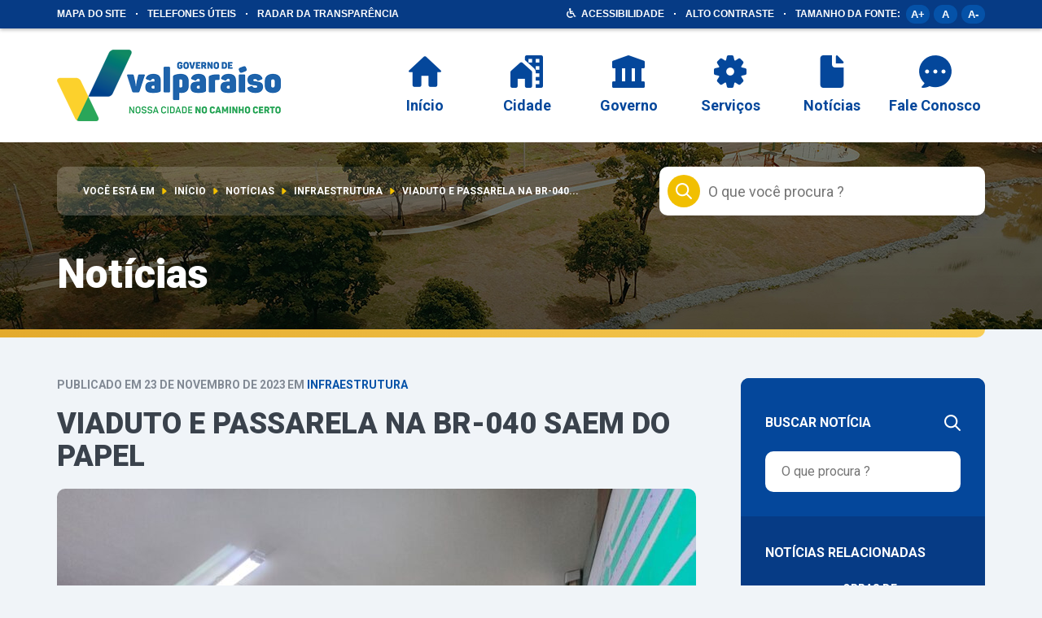

--- FILE ---
content_type: text/html; charset=UTF-8
request_url: https://valparaisodegoias.go.gov.br/viaduto-e-passarela-na-br-040-saem-do-papel/
body_size: 28287
content:
<!DOCTYPE html>
<html lang="pt-BR">
<head>
    <meta charset="UTF-8">
    <meta name="viewport" content="width=device-width, initial-scale=1">
    <title>VIADUTO E PASSARELA NA BR-040 SAEM DO PAPEL - Prefeitura Municipal de Valparaíso de Goiás</title>
<script type="text/javascript" src="https://valparaisodegoias.go.gov.br/wp-content/plugins/ng-barra-acessibilidade/bundle/ng-barra-acessibilidade.js?v=1.0.37"></script><script type='text/javascript'>
                   var fonte_base = '16';
                   var altgr_0 = '';
                   var altgr_1 = '';
                   var altgr_2 = '';
                   var altgr_3 = '';
              </script><script type='text/javascript'> var time_popup = ''; var expiration_time = '0'; var only_home = ''; </script><meta name="description" content="Entre a última quarta-feira (22/11) e esta quinta (23/11), o Governo de Valparaíso se reuniu com as empresas envolvidas para o início das obras O Governo de Valparaíso de Goiás deu início às tratativas para a construção do viaduto na BR-040 que vai ligar os bairros Valparaizo I e II.&hellip;">
<meta name="robots" content="index, follow, max-snippet:-1, max-image-preview:large, max-video-preview:-1">
<link rel="canonical" href="https://valparaisodegoias.go.gov.br/viaduto-e-passarela-na-br-040-saem-do-papel/">
<meta property="og:url" content="https://valparaisodegoias.go.gov.br/viaduto-e-passarela-na-br-040-saem-do-papel/">
<meta property="og:site_name" content="Prefeitura Municipal de Valparaíso de Goiás">
<meta property="og:locale" content="pt_BR">
<meta property="og:type" content="article">
<meta property="og:title" content="VIADUTO E PASSARELA NA BR-040 SAEM DO PAPEL - Prefeitura Municipal de Valparaíso de Goiás">
<meta property="og:description" content="Entre a última quarta-feira (22/11) e esta quinta (23/11), o Governo de Valparaíso se reuniu com as empresas envolvidas para o início das obras O Governo de Valparaíso de Goiás deu início às tratativas para a construção do viaduto na BR-040 que vai ligar os bairros Valparaizo I e II.&hellip;">
<meta property="og:image" content="https://valparaisodegoias.go.gov.br/wp-content/uploads/2023/11/WhatsApp-Image-2023-11-22-at-10.13.48.jpeg">
<meta property="og:image:secure_url" content="https://valparaisodegoias.go.gov.br/wp-content/uploads/2023/11/WhatsApp-Image-2023-11-22-at-10.13.48.jpeg">
<meta property="og:image:width" content="1600">
<meta property="og:image:height" content="1200">
<meta name="twitter:card" content="summary">
<meta name="twitter:title" content="VIADUTO E PASSARELA NA BR-040 SAEM DO PAPEL - Prefeitura Municipal de Valparaíso de Goiás">
<meta name="twitter:description" content="Entre a última quarta-feira (22/11) e esta quinta (23/11), o Governo de Valparaíso se reuniu com as empresas envolvidas para o início das obras O Governo de Valparaíso de Goiás deu início às tratativas para a construção do viaduto na BR-040 que vai ligar os bairros Valparaizo I e II.&hellip;">
<meta name="twitter:image" content="https://valparaisodegoias.go.gov.br/wp-content/uploads/2023/11/WhatsApp-Image-2023-11-22-at-10.13.48.jpeg">
<link rel='dns-prefetch' href='//file.nucleogov.com.br' />
<link rel='dns-prefetch' href='//fonts.googleapis.com' />
<link rel="alternate" type="application/rss+xml" title="Feed para Prefeitura Municipal de Valparaíso de Goiás &raquo;" href="https://valparaisodegoias.go.gov.br/feed/" />
<link rel="alternate" type="application/rss+xml" title="Feed de comentários para Prefeitura Municipal de Valparaíso de Goiás &raquo;" href="https://valparaisodegoias.go.gov.br/comments/feed/" />
<link rel="alternate" type="application/rss+xml" title="Feed de comentários para Prefeitura Municipal de Valparaíso de Goiás &raquo; VIADUTO E PASSARELA NA BR-040 SAEM DO PAPEL" href="https://valparaisodegoias.go.gov.br/viaduto-e-passarela-na-br-040-saem-do-papel/feed/" />
<link rel="alternate" title="oEmbed (JSON)" type="application/json+oembed" href="https://valparaisodegoias.go.gov.br/wp-json/oembed/1.0/embed?url=https%3A%2F%2Fvalparaisodegoias.go.gov.br%2Fviaduto-e-passarela-na-br-040-saem-do-papel%2F" />
<link rel="alternate" title="oEmbed (XML)" type="text/xml+oembed" href="https://valparaisodegoias.go.gov.br/wp-json/oembed/1.0/embed?url=https%3A%2F%2Fvalparaisodegoias.go.gov.br%2Fviaduto-e-passarela-na-br-040-saem-do-papel%2F&#038;format=xml" />
		<style>
			.lazyload,
			.lazyloading {
				max-width: 100%;
			}
		</style>
		<style id='wp-img-auto-sizes-contain-inline-css' type='text/css'>
img:is([sizes=auto i],[sizes^="auto," i]){contain-intrinsic-size:3000px 1500px}
/*# sourceURL=wp-img-auto-sizes-contain-inline-css */
</style>
<style id='wp-emoji-styles-inline-css' type='text/css'>

	img.wp-smiley, img.emoji {
		display: inline !important;
		border: none !important;
		box-shadow: none !important;
		height: 1em !important;
		width: 1em !important;
		margin: 0 0.07em !important;
		vertical-align: -0.1em !important;
		background: none !important;
		padding: 0 !important;
	}
/*# sourceURL=wp-emoji-styles-inline-css */
</style>
<style id='wp-block-library-inline-css' type='text/css'>
:root{--wp-block-synced-color:#7a00df;--wp-block-synced-color--rgb:122,0,223;--wp-bound-block-color:var(--wp-block-synced-color);--wp-editor-canvas-background:#ddd;--wp-admin-theme-color:#007cba;--wp-admin-theme-color--rgb:0,124,186;--wp-admin-theme-color-darker-10:#006ba1;--wp-admin-theme-color-darker-10--rgb:0,107,160.5;--wp-admin-theme-color-darker-20:#005a87;--wp-admin-theme-color-darker-20--rgb:0,90,135;--wp-admin-border-width-focus:2px}@media (min-resolution:192dpi){:root{--wp-admin-border-width-focus:1.5px}}.wp-element-button{cursor:pointer}:root .has-very-light-gray-background-color{background-color:#eee}:root .has-very-dark-gray-background-color{background-color:#313131}:root .has-very-light-gray-color{color:#eee}:root .has-very-dark-gray-color{color:#313131}:root .has-vivid-green-cyan-to-vivid-cyan-blue-gradient-background{background:linear-gradient(135deg,#00d084,#0693e3)}:root .has-purple-crush-gradient-background{background:linear-gradient(135deg,#34e2e4,#4721fb 50%,#ab1dfe)}:root .has-hazy-dawn-gradient-background{background:linear-gradient(135deg,#faaca8,#dad0ec)}:root .has-subdued-olive-gradient-background{background:linear-gradient(135deg,#fafae1,#67a671)}:root .has-atomic-cream-gradient-background{background:linear-gradient(135deg,#fdd79a,#004a59)}:root .has-nightshade-gradient-background{background:linear-gradient(135deg,#330968,#31cdcf)}:root .has-midnight-gradient-background{background:linear-gradient(135deg,#020381,#2874fc)}:root{--wp--preset--font-size--normal:16px;--wp--preset--font-size--huge:42px}.has-regular-font-size{font-size:1em}.has-larger-font-size{font-size:2.625em}.has-normal-font-size{font-size:var(--wp--preset--font-size--normal)}.has-huge-font-size{font-size:var(--wp--preset--font-size--huge)}.has-text-align-center{text-align:center}.has-text-align-left{text-align:left}.has-text-align-right{text-align:right}.has-fit-text{white-space:nowrap!important}#end-resizable-editor-section{display:none}.aligncenter{clear:both}.items-justified-left{justify-content:flex-start}.items-justified-center{justify-content:center}.items-justified-right{justify-content:flex-end}.items-justified-space-between{justify-content:space-between}.screen-reader-text{border:0;clip-path:inset(50%);height:1px;margin:-1px;overflow:hidden;padding:0;position:absolute;width:1px;word-wrap:normal!important}.screen-reader-text:focus{background-color:#ddd;clip-path:none;color:#444;display:block;font-size:1em;height:auto;left:5px;line-height:normal;padding:15px 23px 14px;text-decoration:none;top:5px;width:auto;z-index:100000}html :where(.has-border-color){border-style:solid}html :where([style*=border-top-color]){border-top-style:solid}html :where([style*=border-right-color]){border-right-style:solid}html :where([style*=border-bottom-color]){border-bottom-style:solid}html :where([style*=border-left-color]){border-left-style:solid}html :where([style*=border-width]){border-style:solid}html :where([style*=border-top-width]){border-top-style:solid}html :where([style*=border-right-width]){border-right-style:solid}html :where([style*=border-bottom-width]){border-bottom-style:solid}html :where([style*=border-left-width]){border-left-style:solid}html :where(img[class*=wp-image-]){height:auto;max-width:100%}:where(figure){margin:0 0 1em}html :where(.is-position-sticky){--wp-admin--admin-bar--position-offset:var(--wp-admin--admin-bar--height,0px)}@media screen and (max-width:600px){html :where(.is-position-sticky){--wp-admin--admin-bar--position-offset:0px}}

/*# sourceURL=wp-block-library-inline-css */
</style><style id='wp-block-gallery-inline-css' type='text/css'>
.blocks-gallery-grid:not(.has-nested-images),.wp-block-gallery:not(.has-nested-images){display:flex;flex-wrap:wrap;list-style-type:none;margin:0;padding:0}.blocks-gallery-grid:not(.has-nested-images) .blocks-gallery-image,.blocks-gallery-grid:not(.has-nested-images) .blocks-gallery-item,.wp-block-gallery:not(.has-nested-images) .blocks-gallery-image,.wp-block-gallery:not(.has-nested-images) .blocks-gallery-item{display:flex;flex-direction:column;flex-grow:1;justify-content:center;margin:0 1em 1em 0;position:relative;width:calc(50% - 1em)}.blocks-gallery-grid:not(.has-nested-images) .blocks-gallery-image:nth-of-type(2n),.blocks-gallery-grid:not(.has-nested-images) .blocks-gallery-item:nth-of-type(2n),.wp-block-gallery:not(.has-nested-images) .blocks-gallery-image:nth-of-type(2n),.wp-block-gallery:not(.has-nested-images) .blocks-gallery-item:nth-of-type(2n){margin-right:0}.blocks-gallery-grid:not(.has-nested-images) .blocks-gallery-image figure,.blocks-gallery-grid:not(.has-nested-images) .blocks-gallery-item figure,.wp-block-gallery:not(.has-nested-images) .blocks-gallery-image figure,.wp-block-gallery:not(.has-nested-images) .blocks-gallery-item figure{align-items:flex-end;display:flex;height:100%;justify-content:flex-start;margin:0}.blocks-gallery-grid:not(.has-nested-images) .blocks-gallery-image img,.blocks-gallery-grid:not(.has-nested-images) .blocks-gallery-item img,.wp-block-gallery:not(.has-nested-images) .blocks-gallery-image img,.wp-block-gallery:not(.has-nested-images) .blocks-gallery-item img{display:block;height:auto;max-width:100%;width:auto}.blocks-gallery-grid:not(.has-nested-images) .blocks-gallery-image figcaption,.blocks-gallery-grid:not(.has-nested-images) .blocks-gallery-item figcaption,.wp-block-gallery:not(.has-nested-images) .blocks-gallery-image figcaption,.wp-block-gallery:not(.has-nested-images) .blocks-gallery-item figcaption{background:linear-gradient(0deg,#000000b3,#0000004d 70%,#0000);bottom:0;box-sizing:border-box;color:#fff;font-size:.8em;margin:0;max-height:100%;overflow:auto;padding:3em .77em .7em;position:absolute;text-align:center;width:100%;z-index:2}.blocks-gallery-grid:not(.has-nested-images) .blocks-gallery-image figcaption img,.blocks-gallery-grid:not(.has-nested-images) .blocks-gallery-item figcaption img,.wp-block-gallery:not(.has-nested-images) .blocks-gallery-image figcaption img,.wp-block-gallery:not(.has-nested-images) .blocks-gallery-item figcaption img{display:inline}.blocks-gallery-grid:not(.has-nested-images) figcaption,.wp-block-gallery:not(.has-nested-images) figcaption{flex-grow:1}.blocks-gallery-grid:not(.has-nested-images).is-cropped .blocks-gallery-image a,.blocks-gallery-grid:not(.has-nested-images).is-cropped .blocks-gallery-image img,.blocks-gallery-grid:not(.has-nested-images).is-cropped .blocks-gallery-item a,.blocks-gallery-grid:not(.has-nested-images).is-cropped .blocks-gallery-item img,.wp-block-gallery:not(.has-nested-images).is-cropped .blocks-gallery-image a,.wp-block-gallery:not(.has-nested-images).is-cropped .blocks-gallery-image img,.wp-block-gallery:not(.has-nested-images).is-cropped .blocks-gallery-item a,.wp-block-gallery:not(.has-nested-images).is-cropped .blocks-gallery-item img{flex:1;height:100%;object-fit:cover;width:100%}.blocks-gallery-grid:not(.has-nested-images).columns-1 .blocks-gallery-image,.blocks-gallery-grid:not(.has-nested-images).columns-1 .blocks-gallery-item,.wp-block-gallery:not(.has-nested-images).columns-1 .blocks-gallery-image,.wp-block-gallery:not(.has-nested-images).columns-1 .blocks-gallery-item{margin-right:0;width:100%}@media (min-width:600px){.blocks-gallery-grid:not(.has-nested-images).columns-3 .blocks-gallery-image,.blocks-gallery-grid:not(.has-nested-images).columns-3 .blocks-gallery-item,.wp-block-gallery:not(.has-nested-images).columns-3 .blocks-gallery-image,.wp-block-gallery:not(.has-nested-images).columns-3 .blocks-gallery-item{margin-right:1em;width:calc(33.33333% - .66667em)}.blocks-gallery-grid:not(.has-nested-images).columns-4 .blocks-gallery-image,.blocks-gallery-grid:not(.has-nested-images).columns-4 .blocks-gallery-item,.wp-block-gallery:not(.has-nested-images).columns-4 .blocks-gallery-image,.wp-block-gallery:not(.has-nested-images).columns-4 .blocks-gallery-item{margin-right:1em;width:calc(25% - .75em)}.blocks-gallery-grid:not(.has-nested-images).columns-5 .blocks-gallery-image,.blocks-gallery-grid:not(.has-nested-images).columns-5 .blocks-gallery-item,.wp-block-gallery:not(.has-nested-images).columns-5 .blocks-gallery-image,.wp-block-gallery:not(.has-nested-images).columns-5 .blocks-gallery-item{margin-right:1em;width:calc(20% - .8em)}.blocks-gallery-grid:not(.has-nested-images).columns-6 .blocks-gallery-image,.blocks-gallery-grid:not(.has-nested-images).columns-6 .blocks-gallery-item,.wp-block-gallery:not(.has-nested-images).columns-6 .blocks-gallery-image,.wp-block-gallery:not(.has-nested-images).columns-6 .blocks-gallery-item{margin-right:1em;width:calc(16.66667% - .83333em)}.blocks-gallery-grid:not(.has-nested-images).columns-7 .blocks-gallery-image,.blocks-gallery-grid:not(.has-nested-images).columns-7 .blocks-gallery-item,.wp-block-gallery:not(.has-nested-images).columns-7 .blocks-gallery-image,.wp-block-gallery:not(.has-nested-images).columns-7 .blocks-gallery-item{margin-right:1em;width:calc(14.28571% - .85714em)}.blocks-gallery-grid:not(.has-nested-images).columns-8 .blocks-gallery-image,.blocks-gallery-grid:not(.has-nested-images).columns-8 .blocks-gallery-item,.wp-block-gallery:not(.has-nested-images).columns-8 .blocks-gallery-image,.wp-block-gallery:not(.has-nested-images).columns-8 .blocks-gallery-item{margin-right:1em;width:calc(12.5% - .875em)}.blocks-gallery-grid:not(.has-nested-images).columns-1 .blocks-gallery-image:nth-of-type(1n),.blocks-gallery-grid:not(.has-nested-images).columns-1 .blocks-gallery-item:nth-of-type(1n),.blocks-gallery-grid:not(.has-nested-images).columns-2 .blocks-gallery-image:nth-of-type(2n),.blocks-gallery-grid:not(.has-nested-images).columns-2 .blocks-gallery-item:nth-of-type(2n),.blocks-gallery-grid:not(.has-nested-images).columns-3 .blocks-gallery-image:nth-of-type(3n),.blocks-gallery-grid:not(.has-nested-images).columns-3 .blocks-gallery-item:nth-of-type(3n),.blocks-gallery-grid:not(.has-nested-images).columns-4 .blocks-gallery-image:nth-of-type(4n),.blocks-gallery-grid:not(.has-nested-images).columns-4 .blocks-gallery-item:nth-of-type(4n),.blocks-gallery-grid:not(.has-nested-images).columns-5 .blocks-gallery-image:nth-of-type(5n),.blocks-gallery-grid:not(.has-nested-images).columns-5 .blocks-gallery-item:nth-of-type(5n),.blocks-gallery-grid:not(.has-nested-images).columns-6 .blocks-gallery-image:nth-of-type(6n),.blocks-gallery-grid:not(.has-nested-images).columns-6 .blocks-gallery-item:nth-of-type(6n),.blocks-gallery-grid:not(.has-nested-images).columns-7 .blocks-gallery-image:nth-of-type(7n),.blocks-gallery-grid:not(.has-nested-images).columns-7 .blocks-gallery-item:nth-of-type(7n),.blocks-gallery-grid:not(.has-nested-images).columns-8 .blocks-gallery-image:nth-of-type(8n),.blocks-gallery-grid:not(.has-nested-images).columns-8 .blocks-gallery-item:nth-of-type(8n),.wp-block-gallery:not(.has-nested-images).columns-1 .blocks-gallery-image:nth-of-type(1n),.wp-block-gallery:not(.has-nested-images).columns-1 .blocks-gallery-item:nth-of-type(1n),.wp-block-gallery:not(.has-nested-images).columns-2 .blocks-gallery-image:nth-of-type(2n),.wp-block-gallery:not(.has-nested-images).columns-2 .blocks-gallery-item:nth-of-type(2n),.wp-block-gallery:not(.has-nested-images).columns-3 .blocks-gallery-image:nth-of-type(3n),.wp-block-gallery:not(.has-nested-images).columns-3 .blocks-gallery-item:nth-of-type(3n),.wp-block-gallery:not(.has-nested-images).columns-4 .blocks-gallery-image:nth-of-type(4n),.wp-block-gallery:not(.has-nested-images).columns-4 .blocks-gallery-item:nth-of-type(4n),.wp-block-gallery:not(.has-nested-images).columns-5 .blocks-gallery-image:nth-of-type(5n),.wp-block-gallery:not(.has-nested-images).columns-5 .blocks-gallery-item:nth-of-type(5n),.wp-block-gallery:not(.has-nested-images).columns-6 .blocks-gallery-image:nth-of-type(6n),.wp-block-gallery:not(.has-nested-images).columns-6 .blocks-gallery-item:nth-of-type(6n),.wp-block-gallery:not(.has-nested-images).columns-7 .blocks-gallery-image:nth-of-type(7n),.wp-block-gallery:not(.has-nested-images).columns-7 .blocks-gallery-item:nth-of-type(7n),.wp-block-gallery:not(.has-nested-images).columns-8 .blocks-gallery-image:nth-of-type(8n),.wp-block-gallery:not(.has-nested-images).columns-8 .blocks-gallery-item:nth-of-type(8n){margin-right:0}}.blocks-gallery-grid:not(.has-nested-images) .blocks-gallery-image:last-child,.blocks-gallery-grid:not(.has-nested-images) .blocks-gallery-item:last-child,.wp-block-gallery:not(.has-nested-images) .blocks-gallery-image:last-child,.wp-block-gallery:not(.has-nested-images) .blocks-gallery-item:last-child{margin-right:0}.blocks-gallery-grid:not(.has-nested-images).alignleft,.blocks-gallery-grid:not(.has-nested-images).alignright,.wp-block-gallery:not(.has-nested-images).alignleft,.wp-block-gallery:not(.has-nested-images).alignright{max-width:420px;width:100%}.blocks-gallery-grid:not(.has-nested-images).aligncenter .blocks-gallery-item figure,.wp-block-gallery:not(.has-nested-images).aligncenter .blocks-gallery-item figure{justify-content:center}.wp-block-gallery:not(.is-cropped) .blocks-gallery-item{align-self:flex-start}figure.wp-block-gallery.has-nested-images{align-items:normal}.wp-block-gallery.has-nested-images figure.wp-block-image:not(#individual-image){margin:0;width:calc(50% - var(--wp--style--unstable-gallery-gap, 16px)/2)}.wp-block-gallery.has-nested-images figure.wp-block-image{box-sizing:border-box;display:flex;flex-direction:column;flex-grow:1;justify-content:center;max-width:100%;position:relative}.wp-block-gallery.has-nested-images figure.wp-block-image>a,.wp-block-gallery.has-nested-images figure.wp-block-image>div{flex-direction:column;flex-grow:1;margin:0}.wp-block-gallery.has-nested-images figure.wp-block-image img{display:block;height:auto;max-width:100%!important;width:auto}.wp-block-gallery.has-nested-images figure.wp-block-image figcaption,.wp-block-gallery.has-nested-images figure.wp-block-image:has(figcaption):before{bottom:0;left:0;max-height:100%;position:absolute;right:0}.wp-block-gallery.has-nested-images figure.wp-block-image:has(figcaption):before{backdrop-filter:blur(3px);content:"";height:100%;-webkit-mask-image:linear-gradient(0deg,#000 20%,#0000);mask-image:linear-gradient(0deg,#000 20%,#0000);max-height:40%;pointer-events:none}.wp-block-gallery.has-nested-images figure.wp-block-image figcaption{box-sizing:border-box;color:#fff;font-size:13px;margin:0;overflow:auto;padding:1em;text-align:center;text-shadow:0 0 1.5px #000}.wp-block-gallery.has-nested-images figure.wp-block-image figcaption::-webkit-scrollbar{height:12px;width:12px}.wp-block-gallery.has-nested-images figure.wp-block-image figcaption::-webkit-scrollbar-track{background-color:initial}.wp-block-gallery.has-nested-images figure.wp-block-image figcaption::-webkit-scrollbar-thumb{background-clip:padding-box;background-color:initial;border:3px solid #0000;border-radius:8px}.wp-block-gallery.has-nested-images figure.wp-block-image figcaption:focus-within::-webkit-scrollbar-thumb,.wp-block-gallery.has-nested-images figure.wp-block-image figcaption:focus::-webkit-scrollbar-thumb,.wp-block-gallery.has-nested-images figure.wp-block-image figcaption:hover::-webkit-scrollbar-thumb{background-color:#fffc}.wp-block-gallery.has-nested-images figure.wp-block-image figcaption{scrollbar-color:#0000 #0000;scrollbar-gutter:stable both-edges;scrollbar-width:thin}.wp-block-gallery.has-nested-images figure.wp-block-image figcaption:focus,.wp-block-gallery.has-nested-images figure.wp-block-image figcaption:focus-within,.wp-block-gallery.has-nested-images figure.wp-block-image figcaption:hover{scrollbar-color:#fffc #0000}.wp-block-gallery.has-nested-images figure.wp-block-image figcaption{will-change:transform}@media (hover:none){.wp-block-gallery.has-nested-images figure.wp-block-image figcaption{scrollbar-color:#fffc #0000}}.wp-block-gallery.has-nested-images figure.wp-block-image figcaption{background:linear-gradient(0deg,#0006,#0000)}.wp-block-gallery.has-nested-images figure.wp-block-image figcaption img{display:inline}.wp-block-gallery.has-nested-images figure.wp-block-image figcaption a{color:inherit}.wp-block-gallery.has-nested-images figure.wp-block-image.has-custom-border img{box-sizing:border-box}.wp-block-gallery.has-nested-images figure.wp-block-image.has-custom-border>a,.wp-block-gallery.has-nested-images figure.wp-block-image.has-custom-border>div,.wp-block-gallery.has-nested-images figure.wp-block-image.is-style-rounded>a,.wp-block-gallery.has-nested-images figure.wp-block-image.is-style-rounded>div{flex:1 1 auto}.wp-block-gallery.has-nested-images figure.wp-block-image.has-custom-border figcaption,.wp-block-gallery.has-nested-images figure.wp-block-image.is-style-rounded figcaption{background:none;color:inherit;flex:initial;margin:0;padding:10px 10px 9px;position:relative;text-shadow:none}.wp-block-gallery.has-nested-images figure.wp-block-image.has-custom-border:before,.wp-block-gallery.has-nested-images figure.wp-block-image.is-style-rounded:before{content:none}.wp-block-gallery.has-nested-images figcaption{flex-basis:100%;flex-grow:1;text-align:center}.wp-block-gallery.has-nested-images:not(.is-cropped) figure.wp-block-image:not(#individual-image){margin-bottom:auto;margin-top:0}.wp-block-gallery.has-nested-images.is-cropped figure.wp-block-image:not(#individual-image){align-self:inherit}.wp-block-gallery.has-nested-images.is-cropped figure.wp-block-image:not(#individual-image)>a,.wp-block-gallery.has-nested-images.is-cropped figure.wp-block-image:not(#individual-image)>div:not(.components-drop-zone){display:flex}.wp-block-gallery.has-nested-images.is-cropped figure.wp-block-image:not(#individual-image) a,.wp-block-gallery.has-nested-images.is-cropped figure.wp-block-image:not(#individual-image) img{flex:1 0 0%;height:100%;object-fit:cover;width:100%}.wp-block-gallery.has-nested-images.columns-1 figure.wp-block-image:not(#individual-image){width:100%}@media (min-width:600px){.wp-block-gallery.has-nested-images.columns-3 figure.wp-block-image:not(#individual-image){width:calc(33.33333% - var(--wp--style--unstable-gallery-gap, 16px)*.66667)}.wp-block-gallery.has-nested-images.columns-4 figure.wp-block-image:not(#individual-image){width:calc(25% - var(--wp--style--unstable-gallery-gap, 16px)*.75)}.wp-block-gallery.has-nested-images.columns-5 figure.wp-block-image:not(#individual-image){width:calc(20% - var(--wp--style--unstable-gallery-gap, 16px)*.8)}.wp-block-gallery.has-nested-images.columns-6 figure.wp-block-image:not(#individual-image){width:calc(16.66667% - var(--wp--style--unstable-gallery-gap, 16px)*.83333)}.wp-block-gallery.has-nested-images.columns-7 figure.wp-block-image:not(#individual-image){width:calc(14.28571% - var(--wp--style--unstable-gallery-gap, 16px)*.85714)}.wp-block-gallery.has-nested-images.columns-8 figure.wp-block-image:not(#individual-image){width:calc(12.5% - var(--wp--style--unstable-gallery-gap, 16px)*.875)}.wp-block-gallery.has-nested-images.columns-default figure.wp-block-image:not(#individual-image){width:calc(33.33% - var(--wp--style--unstable-gallery-gap, 16px)*.66667)}.wp-block-gallery.has-nested-images.columns-default figure.wp-block-image:not(#individual-image):first-child:nth-last-child(2),.wp-block-gallery.has-nested-images.columns-default figure.wp-block-image:not(#individual-image):first-child:nth-last-child(2)~figure.wp-block-image:not(#individual-image){width:calc(50% - var(--wp--style--unstable-gallery-gap, 16px)*.5)}.wp-block-gallery.has-nested-images.columns-default figure.wp-block-image:not(#individual-image):first-child:last-child{width:100%}}.wp-block-gallery.has-nested-images.alignleft,.wp-block-gallery.has-nested-images.alignright{max-width:420px;width:100%}.wp-block-gallery.has-nested-images.aligncenter{justify-content:center}
/*# sourceURL=https://valparaisodegoias.go.gov.br/wp-includes/blocks/gallery/style.min.css */
</style>
<style id='wp-block-gallery-theme-inline-css' type='text/css'>
.blocks-gallery-caption{color:#555;font-size:13px;text-align:center}.is-dark-theme .blocks-gallery-caption{color:#ffffffa6}
/*# sourceURL=https://valparaisodegoias.go.gov.br/wp-includes/blocks/gallery/theme.min.css */
</style>
<style id='wp-block-heading-inline-css' type='text/css'>
h1:where(.wp-block-heading).has-background,h2:where(.wp-block-heading).has-background,h3:where(.wp-block-heading).has-background,h4:where(.wp-block-heading).has-background,h5:where(.wp-block-heading).has-background,h6:where(.wp-block-heading).has-background{padding:1.25em 2.375em}h1.has-text-align-left[style*=writing-mode]:where([style*=vertical-lr]),h1.has-text-align-right[style*=writing-mode]:where([style*=vertical-rl]),h2.has-text-align-left[style*=writing-mode]:where([style*=vertical-lr]),h2.has-text-align-right[style*=writing-mode]:where([style*=vertical-rl]),h3.has-text-align-left[style*=writing-mode]:where([style*=vertical-lr]),h3.has-text-align-right[style*=writing-mode]:where([style*=vertical-rl]),h4.has-text-align-left[style*=writing-mode]:where([style*=vertical-lr]),h4.has-text-align-right[style*=writing-mode]:where([style*=vertical-rl]),h5.has-text-align-left[style*=writing-mode]:where([style*=vertical-lr]),h5.has-text-align-right[style*=writing-mode]:where([style*=vertical-rl]),h6.has-text-align-left[style*=writing-mode]:where([style*=vertical-lr]),h6.has-text-align-right[style*=writing-mode]:where([style*=vertical-rl]){rotate:180deg}
/*# sourceURL=https://valparaisodegoias.go.gov.br/wp-includes/blocks/heading/style.min.css */
</style>
<style id='wp-block-image-inline-css' type='text/css'>
.wp-block-image>a,.wp-block-image>figure>a{display:inline-block}.wp-block-image img{box-sizing:border-box;height:auto;max-width:100%;vertical-align:bottom}@media not (prefers-reduced-motion){.wp-block-image img.hide{visibility:hidden}.wp-block-image img.show{animation:show-content-image .4s}}.wp-block-image[style*=border-radius] img,.wp-block-image[style*=border-radius]>a{border-radius:inherit}.wp-block-image.has-custom-border img{box-sizing:border-box}.wp-block-image.aligncenter{text-align:center}.wp-block-image.alignfull>a,.wp-block-image.alignwide>a{width:100%}.wp-block-image.alignfull img,.wp-block-image.alignwide img{height:auto;width:100%}.wp-block-image .aligncenter,.wp-block-image .alignleft,.wp-block-image .alignright,.wp-block-image.aligncenter,.wp-block-image.alignleft,.wp-block-image.alignright{display:table}.wp-block-image .aligncenter>figcaption,.wp-block-image .alignleft>figcaption,.wp-block-image .alignright>figcaption,.wp-block-image.aligncenter>figcaption,.wp-block-image.alignleft>figcaption,.wp-block-image.alignright>figcaption{caption-side:bottom;display:table-caption}.wp-block-image .alignleft{float:left;margin:.5em 1em .5em 0}.wp-block-image .alignright{float:right;margin:.5em 0 .5em 1em}.wp-block-image .aligncenter{margin-left:auto;margin-right:auto}.wp-block-image :where(figcaption){margin-bottom:1em;margin-top:.5em}.wp-block-image.is-style-circle-mask img{border-radius:9999px}@supports ((-webkit-mask-image:none) or (mask-image:none)) or (-webkit-mask-image:none){.wp-block-image.is-style-circle-mask img{border-radius:0;-webkit-mask-image:url('data:image/svg+xml;utf8,<svg viewBox="0 0 100 100" xmlns="http://www.w3.org/2000/svg"><circle cx="50" cy="50" r="50"/></svg>');mask-image:url('data:image/svg+xml;utf8,<svg viewBox="0 0 100 100" xmlns="http://www.w3.org/2000/svg"><circle cx="50" cy="50" r="50"/></svg>');mask-mode:alpha;-webkit-mask-position:center;mask-position:center;-webkit-mask-repeat:no-repeat;mask-repeat:no-repeat;-webkit-mask-size:contain;mask-size:contain}}:root :where(.wp-block-image.is-style-rounded img,.wp-block-image .is-style-rounded img){border-radius:9999px}.wp-block-image figure{margin:0}.wp-lightbox-container{display:flex;flex-direction:column;position:relative}.wp-lightbox-container img{cursor:zoom-in}.wp-lightbox-container img:hover+button{opacity:1}.wp-lightbox-container button{align-items:center;backdrop-filter:blur(16px) saturate(180%);background-color:#5a5a5a40;border:none;border-radius:4px;cursor:zoom-in;display:flex;height:20px;justify-content:center;opacity:0;padding:0;position:absolute;right:16px;text-align:center;top:16px;width:20px;z-index:100}@media not (prefers-reduced-motion){.wp-lightbox-container button{transition:opacity .2s ease}}.wp-lightbox-container button:focus-visible{outline:3px auto #5a5a5a40;outline:3px auto -webkit-focus-ring-color;outline-offset:3px}.wp-lightbox-container button:hover{cursor:pointer;opacity:1}.wp-lightbox-container button:focus{opacity:1}.wp-lightbox-container button:focus,.wp-lightbox-container button:hover,.wp-lightbox-container button:not(:hover):not(:active):not(.has-background){background-color:#5a5a5a40;border:none}.wp-lightbox-overlay{box-sizing:border-box;cursor:zoom-out;height:100vh;left:0;overflow:hidden;position:fixed;top:0;visibility:hidden;width:100%;z-index:100000}.wp-lightbox-overlay .close-button{align-items:center;cursor:pointer;display:flex;justify-content:center;min-height:40px;min-width:40px;padding:0;position:absolute;right:calc(env(safe-area-inset-right) + 16px);top:calc(env(safe-area-inset-top) + 16px);z-index:5000000}.wp-lightbox-overlay .close-button:focus,.wp-lightbox-overlay .close-button:hover,.wp-lightbox-overlay .close-button:not(:hover):not(:active):not(.has-background){background:none;border:none}.wp-lightbox-overlay .lightbox-image-container{height:var(--wp--lightbox-container-height);left:50%;overflow:hidden;position:absolute;top:50%;transform:translate(-50%,-50%);transform-origin:top left;width:var(--wp--lightbox-container-width);z-index:9999999999}.wp-lightbox-overlay .wp-block-image{align-items:center;box-sizing:border-box;display:flex;height:100%;justify-content:center;margin:0;position:relative;transform-origin:0 0;width:100%;z-index:3000000}.wp-lightbox-overlay .wp-block-image img{height:var(--wp--lightbox-image-height);min-height:var(--wp--lightbox-image-height);min-width:var(--wp--lightbox-image-width);width:var(--wp--lightbox-image-width)}.wp-lightbox-overlay .wp-block-image figcaption{display:none}.wp-lightbox-overlay button{background:none;border:none}.wp-lightbox-overlay .scrim{background-color:#fff;height:100%;opacity:.9;position:absolute;width:100%;z-index:2000000}.wp-lightbox-overlay.active{visibility:visible}@media not (prefers-reduced-motion){.wp-lightbox-overlay.active{animation:turn-on-visibility .25s both}.wp-lightbox-overlay.active img{animation:turn-on-visibility .35s both}.wp-lightbox-overlay.show-closing-animation:not(.active){animation:turn-off-visibility .35s both}.wp-lightbox-overlay.show-closing-animation:not(.active) img{animation:turn-off-visibility .25s both}.wp-lightbox-overlay.zoom.active{animation:none;opacity:1;visibility:visible}.wp-lightbox-overlay.zoom.active .lightbox-image-container{animation:lightbox-zoom-in .4s}.wp-lightbox-overlay.zoom.active .lightbox-image-container img{animation:none}.wp-lightbox-overlay.zoom.active .scrim{animation:turn-on-visibility .4s forwards}.wp-lightbox-overlay.zoom.show-closing-animation:not(.active){animation:none}.wp-lightbox-overlay.zoom.show-closing-animation:not(.active) .lightbox-image-container{animation:lightbox-zoom-out .4s}.wp-lightbox-overlay.zoom.show-closing-animation:not(.active) .lightbox-image-container img{animation:none}.wp-lightbox-overlay.zoom.show-closing-animation:not(.active) .scrim{animation:turn-off-visibility .4s forwards}}@keyframes show-content-image{0%{visibility:hidden}99%{visibility:hidden}to{visibility:visible}}@keyframes turn-on-visibility{0%{opacity:0}to{opacity:1}}@keyframes turn-off-visibility{0%{opacity:1;visibility:visible}99%{opacity:0;visibility:visible}to{opacity:0;visibility:hidden}}@keyframes lightbox-zoom-in{0%{transform:translate(calc((-100vw + var(--wp--lightbox-scrollbar-width))/2 + var(--wp--lightbox-initial-left-position)),calc(-50vh + var(--wp--lightbox-initial-top-position))) scale(var(--wp--lightbox-scale))}to{transform:translate(-50%,-50%) scale(1)}}@keyframes lightbox-zoom-out{0%{transform:translate(-50%,-50%) scale(1);visibility:visible}99%{visibility:visible}to{transform:translate(calc((-100vw + var(--wp--lightbox-scrollbar-width))/2 + var(--wp--lightbox-initial-left-position)),calc(-50vh + var(--wp--lightbox-initial-top-position))) scale(var(--wp--lightbox-scale));visibility:hidden}}
/*# sourceURL=https://valparaisodegoias.go.gov.br/wp-includes/blocks/image/style.min.css */
</style>
<style id='wp-block-image-theme-inline-css' type='text/css'>
:root :where(.wp-block-image figcaption){color:#555;font-size:13px;text-align:center}.is-dark-theme :root :where(.wp-block-image figcaption){color:#ffffffa6}.wp-block-image{margin:0 0 1em}
/*# sourceURL=https://valparaisodegoias.go.gov.br/wp-includes/blocks/image/theme.min.css */
</style>
<style id='wp-block-paragraph-inline-css' type='text/css'>
.is-small-text{font-size:.875em}.is-regular-text{font-size:1em}.is-large-text{font-size:2.25em}.is-larger-text{font-size:3em}.has-drop-cap:not(:focus):first-letter{float:left;font-size:8.4em;font-style:normal;font-weight:100;line-height:.68;margin:.05em .1em 0 0;text-transform:uppercase}body.rtl .has-drop-cap:not(:focus):first-letter{float:none;margin-left:.1em}p.has-drop-cap.has-background{overflow:hidden}:root :where(p.has-background){padding:1.25em 2.375em}:where(p.has-text-color:not(.has-link-color)) a{color:inherit}p.has-text-align-left[style*="writing-mode:vertical-lr"],p.has-text-align-right[style*="writing-mode:vertical-rl"]{rotate:180deg}
/*# sourceURL=https://valparaisodegoias.go.gov.br/wp-includes/blocks/paragraph/style.min.css */
</style>
<style id='global-styles-inline-css' type='text/css'>
:root{--wp--preset--aspect-ratio--square: 1;--wp--preset--aspect-ratio--4-3: 4/3;--wp--preset--aspect-ratio--3-4: 3/4;--wp--preset--aspect-ratio--3-2: 3/2;--wp--preset--aspect-ratio--2-3: 2/3;--wp--preset--aspect-ratio--16-9: 16/9;--wp--preset--aspect-ratio--9-16: 9/16;--wp--preset--color--black: #000000;--wp--preset--color--cyan-bluish-gray: #abb8c3;--wp--preset--color--white: #ffffff;--wp--preset--color--pale-pink: #f78da7;--wp--preset--color--vivid-red: #cf2e2e;--wp--preset--color--luminous-vivid-orange: #ff6900;--wp--preset--color--luminous-vivid-amber: #fcb900;--wp--preset--color--light-green-cyan: #7bdcb5;--wp--preset--color--vivid-green-cyan: #00d084;--wp--preset--color--pale-cyan-blue: #8ed1fc;--wp--preset--color--vivid-cyan-blue: #0693e3;--wp--preset--color--vivid-purple: #9b51e0;--wp--preset--color--background-color: f0f4f8;--wp--preset--color--verde-1: #093070;--wp--preset--color--verde-2: #063b85;--wp--preset--color--verde-3: #04479b;--wp--preset--color--verde-4: #0552a8;--wp--preset--color--amarelo-1: #f1bf00;--wp--preset--color--amarelo-2: #fcd12c;--wp--preset--color--amarelo-destaque: #fff9e3;--wp--preset--color--fonte-escura: #3a424c;--wp--preset--color--fonte-clara: #818994;--wp--preset--color--background-paginas: #f0f4f8;--wp--preset--color--branco: #FFFFFF;--wp--preset--gradient--vivid-cyan-blue-to-vivid-purple: linear-gradient(135deg,rgb(6,147,227) 0%,rgb(155,81,224) 100%);--wp--preset--gradient--light-green-cyan-to-vivid-green-cyan: linear-gradient(135deg,rgb(122,220,180) 0%,rgb(0,208,130) 100%);--wp--preset--gradient--luminous-vivid-amber-to-luminous-vivid-orange: linear-gradient(135deg,rgb(252,185,0) 0%,rgb(255,105,0) 100%);--wp--preset--gradient--luminous-vivid-orange-to-vivid-red: linear-gradient(135deg,rgb(255,105,0) 0%,rgb(207,46,46) 100%);--wp--preset--gradient--very-light-gray-to-cyan-bluish-gray: linear-gradient(135deg,rgb(238,238,238) 0%,rgb(169,184,195) 100%);--wp--preset--gradient--cool-to-warm-spectrum: linear-gradient(135deg,rgb(74,234,220) 0%,rgb(151,120,209) 20%,rgb(207,42,186) 40%,rgb(238,44,130) 60%,rgb(251,105,98) 80%,rgb(254,248,76) 100%);--wp--preset--gradient--blush-light-purple: linear-gradient(135deg,rgb(255,206,236) 0%,rgb(152,150,240) 100%);--wp--preset--gradient--blush-bordeaux: linear-gradient(135deg,rgb(254,205,165) 0%,rgb(254,45,45) 50%,rgb(107,0,62) 100%);--wp--preset--gradient--luminous-dusk: linear-gradient(135deg,rgb(255,203,112) 0%,rgb(199,81,192) 50%,rgb(65,88,208) 100%);--wp--preset--gradient--pale-ocean: linear-gradient(135deg,rgb(255,245,203) 0%,rgb(182,227,212) 50%,rgb(51,167,181) 100%);--wp--preset--gradient--electric-grass: linear-gradient(135deg,rgb(202,248,128) 0%,rgb(113,206,126) 100%);--wp--preset--gradient--midnight: linear-gradient(135deg,rgb(2,3,129) 0%,rgb(40,116,252) 100%);--wp--preset--font-size--small: 13px;--wp--preset--font-size--medium: 20px;--wp--preset--font-size--large: 36px;--wp--preset--font-size--x-large: 42px;--wp--preset--spacing--20: 0.44rem;--wp--preset--spacing--30: 0.67rem;--wp--preset--spacing--40: 1rem;--wp--preset--spacing--50: 1.5rem;--wp--preset--spacing--60: 2.25rem;--wp--preset--spacing--70: 3.38rem;--wp--preset--spacing--80: 5.06rem;--wp--preset--shadow--natural: 6px 6px 9px rgba(0, 0, 0, 0.2);--wp--preset--shadow--deep: 12px 12px 50px rgba(0, 0, 0, 0.4);--wp--preset--shadow--sharp: 6px 6px 0px rgba(0, 0, 0, 0.2);--wp--preset--shadow--outlined: 6px 6px 0px -3px rgb(255, 255, 255), 6px 6px rgb(0, 0, 0);--wp--preset--shadow--crisp: 6px 6px 0px rgb(0, 0, 0);}:where(.is-layout-flex){gap: 0.5em;}:where(.is-layout-grid){gap: 0.5em;}body .is-layout-flex{display: flex;}.is-layout-flex{flex-wrap: wrap;align-items: center;}.is-layout-flex > :is(*, div){margin: 0;}body .is-layout-grid{display: grid;}.is-layout-grid > :is(*, div){margin: 0;}:where(.wp-block-columns.is-layout-flex){gap: 2em;}:where(.wp-block-columns.is-layout-grid){gap: 2em;}:where(.wp-block-post-template.is-layout-flex){gap: 1.25em;}:where(.wp-block-post-template.is-layout-grid){gap: 1.25em;}.has-black-color{color: var(--wp--preset--color--black) !important;}.has-cyan-bluish-gray-color{color: var(--wp--preset--color--cyan-bluish-gray) !important;}.has-white-color{color: var(--wp--preset--color--white) !important;}.has-pale-pink-color{color: var(--wp--preset--color--pale-pink) !important;}.has-vivid-red-color{color: var(--wp--preset--color--vivid-red) !important;}.has-luminous-vivid-orange-color{color: var(--wp--preset--color--luminous-vivid-orange) !important;}.has-luminous-vivid-amber-color{color: var(--wp--preset--color--luminous-vivid-amber) !important;}.has-light-green-cyan-color{color: var(--wp--preset--color--light-green-cyan) !important;}.has-vivid-green-cyan-color{color: var(--wp--preset--color--vivid-green-cyan) !important;}.has-pale-cyan-blue-color{color: var(--wp--preset--color--pale-cyan-blue) !important;}.has-vivid-cyan-blue-color{color: var(--wp--preset--color--vivid-cyan-blue) !important;}.has-vivid-purple-color{color: var(--wp--preset--color--vivid-purple) !important;}.has-black-background-color{background-color: var(--wp--preset--color--black) !important;}.has-cyan-bluish-gray-background-color{background-color: var(--wp--preset--color--cyan-bluish-gray) !important;}.has-white-background-color{background-color: var(--wp--preset--color--white) !important;}.has-pale-pink-background-color{background-color: var(--wp--preset--color--pale-pink) !important;}.has-vivid-red-background-color{background-color: var(--wp--preset--color--vivid-red) !important;}.has-luminous-vivid-orange-background-color{background-color: var(--wp--preset--color--luminous-vivid-orange) !important;}.has-luminous-vivid-amber-background-color{background-color: var(--wp--preset--color--luminous-vivid-amber) !important;}.has-light-green-cyan-background-color{background-color: var(--wp--preset--color--light-green-cyan) !important;}.has-vivid-green-cyan-background-color{background-color: var(--wp--preset--color--vivid-green-cyan) !important;}.has-pale-cyan-blue-background-color{background-color: var(--wp--preset--color--pale-cyan-blue) !important;}.has-vivid-cyan-blue-background-color{background-color: var(--wp--preset--color--vivid-cyan-blue) !important;}.has-vivid-purple-background-color{background-color: var(--wp--preset--color--vivid-purple) !important;}.has-black-border-color{border-color: var(--wp--preset--color--black) !important;}.has-cyan-bluish-gray-border-color{border-color: var(--wp--preset--color--cyan-bluish-gray) !important;}.has-white-border-color{border-color: var(--wp--preset--color--white) !important;}.has-pale-pink-border-color{border-color: var(--wp--preset--color--pale-pink) !important;}.has-vivid-red-border-color{border-color: var(--wp--preset--color--vivid-red) !important;}.has-luminous-vivid-orange-border-color{border-color: var(--wp--preset--color--luminous-vivid-orange) !important;}.has-luminous-vivid-amber-border-color{border-color: var(--wp--preset--color--luminous-vivid-amber) !important;}.has-light-green-cyan-border-color{border-color: var(--wp--preset--color--light-green-cyan) !important;}.has-vivid-green-cyan-border-color{border-color: var(--wp--preset--color--vivid-green-cyan) !important;}.has-pale-cyan-blue-border-color{border-color: var(--wp--preset--color--pale-cyan-blue) !important;}.has-vivid-cyan-blue-border-color{border-color: var(--wp--preset--color--vivid-cyan-blue) !important;}.has-vivid-purple-border-color{border-color: var(--wp--preset--color--vivid-purple) !important;}.has-vivid-cyan-blue-to-vivid-purple-gradient-background{background: var(--wp--preset--gradient--vivid-cyan-blue-to-vivid-purple) !important;}.has-light-green-cyan-to-vivid-green-cyan-gradient-background{background: var(--wp--preset--gradient--light-green-cyan-to-vivid-green-cyan) !important;}.has-luminous-vivid-amber-to-luminous-vivid-orange-gradient-background{background: var(--wp--preset--gradient--luminous-vivid-amber-to-luminous-vivid-orange) !important;}.has-luminous-vivid-orange-to-vivid-red-gradient-background{background: var(--wp--preset--gradient--luminous-vivid-orange-to-vivid-red) !important;}.has-very-light-gray-to-cyan-bluish-gray-gradient-background{background: var(--wp--preset--gradient--very-light-gray-to-cyan-bluish-gray) !important;}.has-cool-to-warm-spectrum-gradient-background{background: var(--wp--preset--gradient--cool-to-warm-spectrum) !important;}.has-blush-light-purple-gradient-background{background: var(--wp--preset--gradient--blush-light-purple) !important;}.has-blush-bordeaux-gradient-background{background: var(--wp--preset--gradient--blush-bordeaux) !important;}.has-luminous-dusk-gradient-background{background: var(--wp--preset--gradient--luminous-dusk) !important;}.has-pale-ocean-gradient-background{background: var(--wp--preset--gradient--pale-ocean) !important;}.has-electric-grass-gradient-background{background: var(--wp--preset--gradient--electric-grass) !important;}.has-midnight-gradient-background{background: var(--wp--preset--gradient--midnight) !important;}.has-small-font-size{font-size: var(--wp--preset--font-size--small) !important;}.has-medium-font-size{font-size: var(--wp--preset--font-size--medium) !important;}.has-large-font-size{font-size: var(--wp--preset--font-size--large) !important;}.has-x-large-font-size{font-size: var(--wp--preset--font-size--x-large) !important;}
/*# sourceURL=global-styles-inline-css */
</style>
<style id='core-block-supports-inline-css' type='text/css'>
.wp-block-gallery.wp-block-gallery-1{--wp--style--unstable-gallery-gap:var( --wp--style--gallery-gap-default, var( --gallery-block--gutter-size, var( --wp--style--block-gap, 0.5em ) ) );gap:var( --wp--style--gallery-gap-default, var( --gallery-block--gutter-size, var( --wp--style--block-gap, 0.5em ) ) );}
/*# sourceURL=core-block-supports-inline-css */
</style>

<style id='classic-theme-styles-inline-css' type='text/css'>
/*! This file is auto-generated */
.wp-block-button__link{color:#fff;background-color:#32373c;border-radius:9999px;box-shadow:none;text-decoration:none;padding:calc(.667em + 2px) calc(1.333em + 2px);font-size:1.125em}.wp-block-file__button{background:#32373c;color:#fff;text-decoration:none}
/*# sourceURL=/wp-includes/css/classic-themes.min.css */
</style>
<link rel='stylesheet' id='nucleoweb-essentials-css' href='https://valparaisodegoias.go.gov.br/wp-content/plugins/nucleoweb-essentials/bundle/public.css?ver=1.3.25' type='text/css' media='all' />
<link rel='stylesheet' id='nucleoweb-essentials-custom-style-css' href='https://valparaisodegoias.go.gov.br/wp-content/uploads/nucleoweb-essentials/css/nucleoweb-essentials-custom.css?ver=1.3.25' type='text/css' media='all' />
<link rel='stylesheet' id='nucleoweb-essentials-fonts-css' href='https://valparaisodegoias.go.gov.br/wp-content/plugins/nucleoweb-essentials/assets/fonts/nucleoweb-essentials/styles.css?ver=1.3.25' type='text/css' media='all' />
<link rel='stylesheet' id='design-kit-icons-css' href='https://file.nucleogov.com.br/webfonts/design-kit-icons/styles.css?ver=1.3.25' type='text/css' media='all' />
<link rel='stylesheet' id='nucleoweb-material-icons-css' href='https://valparaisodegoias.go.gov.br/wp-content/plugins/nucleoweb-essentials/assets/fonts/nucleoweb-material-icons/styles.css?ver=1.3.25' type='text/css' media='all' />
<link rel='stylesheet' id='nucleoweb-material-icons-default-css' href='https://valparaisodegoias.go.gov.br/wp-content/plugins/nucleoweb-essentials/assets/fonts/nucleoweb-material-icons/css/default.css?ver=1.3.25' type='text/css' media='all' />
<link rel='stylesheet' id='nucleoweb-selos-transparencia-css' href='https://valparaisodegoias.go.gov.br/wp-content/plugins/nucleoweb-selos-transparencia/bundle/public.css?ver=1.3.25' type='text/css' media='all' />
<link rel='stylesheet' id='nucleogov-services-css' href='https://valparaisodegoias.go.gov.br/wp-content/plugins/nucleogov-services/bundle/public.css?ver=2.0.35' type='text/css' media='all' />
<link rel='stylesheet' id='nucleogov-services-custom-style-css' href='https://valparaisodegoias.go.gov.br/wp-content/uploads/nucleogov-services/css/nucleogov-services-custom-style.css?ver=v193' type='text/css' media='all' />
<link rel='stylesheet' id='nucleogov-services-fonts-css' href='https://valparaisodegoias.go.gov.br/wp-content/plugins/nucleogov-services/assets/fonts/nucleogov-services/styles.css?ver=2.0.35' type='text/css' media='all' />
<link rel='stylesheet' id='font-family-css' href='https://fonts.googleapis.com/css2?family=Inter%3Awght%40400%3B700%3B800&#038;display=swap&#038;ver=1.2.14' type='text/css' media='all' />
<link rel='stylesheet' id='design-kit-icons-static-css' href='https://valparaisodegoias.go.gov.br/wp-content/themes/prefeitura-valparaiso-2021/assets/fonts/nucleo-design-kit/styles.css?ver=1.2.14' type='text/css' media='all' />
<link rel='stylesheet' id='prefeitura-valparaiso-2021-style-css' href='https://valparaisodegoias.go.gov.br/wp-content/themes/prefeitura-valparaiso-2021/bundle/public.css?ver=1.2.14' type='text/css' media='all' />
<link rel='stylesheet' id='prefeitura-valparaiso-2021-custom-style-css' href='https://valparaisodegoias.go.gov.br/wp-content/uploads/prefeitura-valparaiso-2021/prefeitura-valparaiso-2021-custom-style.css?ver=v193' type='text/css' media='all' />
<link rel='stylesheet' id='theme-styles-css' href='https://valparaisodegoias.go.gov.br/wp-content/themes/prefeitura-valparaiso-2021/style.css?ver=6.9' type='text/css' media='all' />
<style id='theme-styles-inline-css' type='text/css'>

#plugin-ng-barra-acessibilidade {
    background-color: #0a6b3e !important;
}

#plugin-ng-barra-acessibilidade {
    color: #ffffff !important;
}


#plugin-ng-barra-acessibilidade .container-barra-acessibilidade {
    max-width: 1140px !important;
}


#plugin-ng-barra-acessibilidade .container-barra-acessibilidade .bloco-barra-acessibilidade .opcoes *:hover,
#plugin-ng-barra-acessibilidade .options .container-fonts .opcoes *:hover {
    background-color: #2d8241 !important;
}

#plugin-ng-barra-acessibilidade .container-barra-acessibilidade .bloco-barra-acessibilidade .opcoes *,
#plugin-ng-barra-acessibilidade .options .container-fonts .opcoes * {
    background-color: #318a48 !important;
}

#plugin-ng-barra-acessibilidade .options {
    background-color: #0a6b3e !important;
}

#plugin-ng-barra-acessibilidade-telefones-uteis .align-center .telefones-popup {
    color: #ffffff !important;
}

#plugin-ng-barra-acessibilidade-telefones-uteis .align-center .telefones-popup {
    background-color: #0a6b3e !important;
}

#plugin-ng-barra-acessibilidade-telefones-uteis .align-center .telefones-popup .filtro-telefones {
    background-color: #318a48 !important;
}

#plugin-ng-barra-acessibilidade-telefones-uteis .align-center .telefones-popup .filtro-telefones .form-telefones input,
#plugin-ng-barra-acessibilidade-telefones-uteis .align-center .telefones-popup .filtro-telefones .form-telefones input::placeholder {
    color: #0a6b3e !important;
}

#plugin-ng-barra-acessibilidade-telefones-uteis .align-center .telefones-popup .filtro-telefones .form-telefones input,
#plugin-ng-barra-acessibilidade-telefones-uteis .align-center .telefones-popup .filtro-telefones .form-telefones {
    background-color: #ffffff !important;
}



/*# sourceURL=theme-styles-inline-css */
</style>
<script type="text/javascript" async defer src="https://valparaisodegoias.go.gov.br/wp-includes/js/dist/hooks.min.js?ver=dd5603f07f9220ed27f1" id="wp-hooks-js"></script>
<script type="text/javascript" async defer src="https://valparaisodegoias.go.gov.br/wp-includes/js/jquery/jquery.min.js?ver=3.7.1" id="jquery-core-js"></script>
<script type="text/javascript" async defer src="https://valparaisodegoias.go.gov.br/wp-includes/js/jquery/jquery-migrate.min.js?ver=3.4.1" id="jquery-migrate-js"></script>
<script type="text/javascript" async defer src="https://valparaisodegoias.go.gov.br/wp-includes/js/underscore.min.js?ver=1.13.7" id="underscore-js"></script>
<script type="text/javascript" id="nucleoweb-essentials-script-public-js-extra">
/* <![CDATA[ */
var wp_nucleoweb_essentials = {"rest_url":"https://valparaisodegoias.go.gov.br/wp-json/","wp_rest_nonce":"fc624b82e1","link_politica_privacidade":"http://acessoainformacao.valparaisodegoias.go.gov.br/p/politica_privacidade","enable_next_post_script":"1"};
//# sourceURL=nucleoweb-essentials-script-public-js-extra
/* ]]> */
</script>
<script type="text/javascript" async defer src="https://valparaisodegoias.go.gov.br/wp-content/plugins/nucleoweb-essentials/bundle/public.js?ver=1.3.25" id="nucleoweb-essentials-script-public-js"></script>
<script type="text/javascript" async defer src="https://valparaisodegoias.go.gov.br/wp-includes/js/dist/vendor/react.min.js?ver=18.3.1.1" id="react-js"></script>
<script type="text/javascript" async defer src="https://valparaisodegoias.go.gov.br/wp-includes/js/dist/vendor/react-dom.min.js?ver=18.3.1.1" id="react-dom-js"></script>
<script type="text/javascript" async defer src="https://valparaisodegoias.go.gov.br/wp-includes/js/dist/dom-ready.min.js?ver=f77871ff7694fffea381" id="wp-dom-ready-js"></script>
<script type="text/javascript" async defer src="https://valparaisodegoias.go.gov.br/wp-includes/js/dist/escape-html.min.js?ver=6561a406d2d232a6fbd2" id="wp-escape-html-js"></script>
<script type="text/javascript" async defer src="https://valparaisodegoias.go.gov.br/wp-includes/js/dist/element.min.js?ver=6a582b0c827fa25df3dd" id="wp-element-js"></script>
<script type="text/javascript" id="nucleoweb-selos-transparencia-js-extra">
/* <![CDATA[ */
var pluginSelosTransparenciaObject = {"configs":{"typeSeal":{"value":"silver","label":"Prata"},"informativeText":"O Radar Nacional de Transpar\u00eancia P\u00fablica \u00e9 uma ferramenta eletr\u00f4nica acess\u00edvel pela internet que\u00a0divulga os \u00edndices de transpar\u00eancia, divulga os crit\u00e9rios de transpar\u00eancia e serve de portal de entrada para todos os portais da transpar\u00eancia dos \u00f3rg\u00e3os p\u00fablicos que tenham participado do levantamento.","knowMore":"https://radardatransparencia.atricon.org.br/","distance":"299","unit":"px","size":{"value":"short","label":"Curto"},"borderRadius":"12","images":{"image_popup":false,"image_side_floating":false,"image_mobile":false}},"themeDomain":"prefeitura-valparaiso-2021","assetsDirectoryUrl":"https://valparaisodegoias.go.gov.br/wp-content/plugins/nucleoweb-selos-transparencia/assets/","assetsDirectoryPath":"/home/valparaisogo/web/valparaisodegoias.go.gov.br/public_html/wp-content/plugins/nucleoweb-selos-transparencia/assets/"};
//# sourceURL=nucleoweb-selos-transparencia-js-extra
/* ]]> */
</script>
<script type="text/javascript" async defer src="https://valparaisodegoias.go.gov.br/wp-content/plugins/nucleoweb-selos-transparencia/bundle/public.js?ver=1.3.25" id="nucleoweb-selos-transparencia-js"></script>
<script type="text/javascript" async defer src="https://valparaisodegoias.go.gov.br/wp-includes/js/dist/vendor/lodash.min.js?ver=4.17.21" id="lodash-js"></script>
<script type="text/javascript" id="lodash-js-after">
/* <![CDATA[ */
window.lodash = _.noConflict();
//# sourceURL=lodash-js-after
/* ]]> */
</script>
<script type="text/javascript" id="nucleogov-services-js-extra">
/* <![CDATA[ */
var wp_nucleogov_services = {"rest_url":"https://valparaisodegoias.go.gov.br/wp-json/","wp_rest_nonce":"fc624b82e1","wp_paginate":"false"};
//# sourceURL=nucleogov-services-js-extra
/* ]]> */
</script>
<script type="text/javascript" async defer src="https://valparaisodegoias.go.gov.br/wp-content/plugins/nucleogov-services/bundle/public.js?ver=22dae8f4578e793a87e5" id="nucleogov-services-js"></script>
<script type="text/javascript" id="nucleogov-services-js-after">
/* <![CDATA[ */
((fn) => {
                    if (document.attachEvent ? document.readyState === 'complete' : document.readyState !== 'loading') {
                        fn();
                    } else {
                        document.addEventListener('DOMContentLoaded', fn);
                    }
                })(() => {
                    function sidebarDinamic() {
                        var ELEM_WIDGET_SEARCH = document.querySelector('.widget-integrated-search-nucleogov');

                        if (ELEM_WIDGET_SEARCH) {
                            var ELEM_WIDTH = ELEM_WIDGET_SEARCH.offsetWidth;
                            var ELEM_STICKY = ELEM_WIDGET_SEARCH.querySelector('.sidebar-sticky');

                            if (ELEM_WIDTH < 700) {
                                if (ELEM_STICKY)
                                    ELEM_STICKY.classList.add('sidebar-mobile');
                                ELEM_WIDGET_SEARCH.classList.add('sidebar-mobile')
                            } else if (ELEM_WIDTH >= 700) {
                                if (ELEM_STICKY)
                                    ELEM_STICKY.classList.remove('sidebar-mobile');
                                ELEM_WIDGET_SEARCH.classList.add('sidebar-mobile');
                            }
                        }
                    }

                    sidebarDinamic();
                    window.addEventListener('resize', sidebarDinamic);
                });
//# sourceURL=nucleogov-services-js-after
/* ]]> */
</script>
<link rel="https://api.w.org/" href="https://valparaisodegoias.go.gov.br/wp-json/" /><link rel="alternate" title="JSON" type="application/json" href="https://valparaisodegoias.go.gov.br/wp-json/wp/v2/posts/37475" /><link rel="EditURI" type="application/rsd+xml" title="RSD" href="https://valparaisodegoias.go.gov.br/xmlrpc.php?rsd" />
<link rel='shortlink' href='https://valparaisodegoias.go.gov.br/?p=37475' />
		<script>
			document.documentElement.className = document.documentElement.className.replace('no-js', 'js');
		</script>
				<style>
			.no-js img.lazyload {
				display: none;
			}

			figure.wp-block-image img.lazyloading {
				min-width: 150px;
			}

			.lazyload,
			.lazyloading {
				--smush-placeholder-width: 100px;
				--smush-placeholder-aspect-ratio: 1/1;
				width: var(--smush-image-width, var(--smush-placeholder-width)) !important;
				aspect-ratio: var(--smush-image-aspect-ratio, var(--smush-placeholder-aspect-ratio)) !important;
			}

						.lazyload, .lazyloading {
				opacity: 0;
			}

			.lazyloaded {
				opacity: 1;
				transition: opacity 400ms;
				transition-delay: 0ms;
			}

					</style>
		<!-- Analytics by WP Statistics - https://wp-statistics.com -->
<link rel="stylesheet" type="text/css" href="https://valparaisodegoias.go.gov.br/wp-content/plugins/ng-barra-acessibilidade/bundle/ng-barra-acessibilidade.css?v=1.0.37" /><link rel="stylesheet" type="text/css" href="https://valparaisodegoias.go.gov.br/wp-content/plugins/ng-barra-acessibilidade/fonts/ng-barra-acessibilidade/styles.css?v=1.0.37" /><script>
                    var NG_yt_player = {"formato_de_inicializacao":["href_youtube"],"formato_do_link":"link"};
                    var NG_yt_player_css = "https:\/\/valparaisodegoias.go.gov.br\/wp-content\/plugins\/ng-yt-player\/bundle\/ng-yt-player.css?v=1.0.8";
                    var NG_yt_player_fonts = "https:\/\/valparaisodegoias.go.gov.br\/wp-content\/plugins\/ng-yt-player\/libs\/icons\/styles.css?v=1.0.8";
                  </script><style type="text/css" id="custom-background-css">
body.custom-background { background-color: #f0f4f8; }
</style>
	<link rel="icon" href="https://valparaisodegoias.go.gov.br/wp-content/uploads/2025/01/cropped-brasao-32x32.png" sizes="32x32" />
<link rel="icon" href="https://valparaisodegoias.go.gov.br/wp-content/uploads/2025/01/cropped-brasao-192x192.png" sizes="192x192" />
<link rel="apple-touch-icon" href="https://valparaisodegoias.go.gov.br/wp-content/uploads/2025/01/cropped-brasao-180x180.png" />
<meta name="msapplication-TileImage" content="https://valparaisodegoias.go.gov.br/wp-content/uploads/2025/01/cropped-brasao-270x270.png" />
		<style type="text/css" id="wp-custom-css">
			#plugin-ng-barra-acessibilidade {background-color: #063B85 !important}

#plugin-ng-barra-acessibilidade .container-barra-acessibilidade .bloco-barra-acessibilidade .opcoes * {background-color: var(--verde-4) !important;}

.template-part-header .container-wrapper .header-single .container .bg-bottom {background: linear-gradient(90deg,#E3AA2D,#F8CD56 101.26%) !important}

.template-part-component-feed-item .icon:before {color: var(--amarelo-1) !important}

.template-part-component-feed-item .icon {background-color: var(--amarelo-destaque) !important;}

.template-part-component-feed-item .post-item-wrapper .categories {font-size: .75rem !important; color: var(--fonte-escura) !important}

.template-part-component-feed-item .post-item-wrapper .item-menu, .template-part-component-button.button-clear a span {color: var(--amarelo-1) !important; margin-top: 15px !important}

.template-part-component-radio span, .template-part-component-sidebar-page-link.active, .template-part-component-sidebar-page-link {background: var(--verde-4) !important}

.template-part-component-radio input[type=radio]:checked+.radio+span {background: var(--verde-4) !important}

.widget_nw_breadcrumb .widget-breadcrumb .breadcrumb-wrapper {background: linear-gradient(90deg,hsla(0,0%,100%,.20),hsla(0,0%,100%,0) 101.26%) !important}

		</style>
		            <!-- Google tag (gtag.js) -->
            <script async src="https://www.googletagmanager.com/gtag/js?id=G-MCP5T94FGG"></script>
            <script>
                window.dataLayer = window.dataLayer || [];

                function gtag() {
                    dataLayer.push(arguments);
                }

                gtag('js', new Date());
                gtag('config', 'G-MCP5T94FGG');
            </script>
            
    <link rel="preconnect" href="https://fonts.googleapis.com">
    <link rel="preconnect" href="https://fonts.gstatic.com" crossorigin>
    <link href="https://fonts.googleapis.com/css2?family=Roboto:wght@400;500;700;900&display=swap" rel="stylesheet">
</head>

<body class="wp-singular post-template-default single single-post postid-37475 single-format-standard custom-background wp-custom-logo wp-theme-prefeitura-valparaiso-2021 ">
<header class="template-part-header flex flex-column">

    <div id="plugin-ng-barra-acessibilidade">
    <div class="container-barra-acessibilidade">
        <div class="bloco-barra-acessibilidade">
            <a href="https://valparaisodegoias.go.gov.br/mapa-do-site" class="mapa">Mapa do site</a>
            <i class="ponto"></i>
                        <div id="telefones-uteis-modal">Telefones Úteis</div>
            <i class="ponto"></i>
            <a href="https://radardatransparencia.atricon.org.br/" class="mapa" target="_blank" rel="noopener">Radar da Transparência</a>
        </div>
        <div class="button-alto-contraste"></div>
        <div class="bloco-barra-acessibilidade open">
            <i class="plugin-aces-icon-acessibilidade"></i>
            <a href="https://valparaisodegoias.go.gov.br/acessibilidade" class="link">Acessibilidade</a>
            <i class="plugin-aces-icon-arrow-down"></i>
            <i class="ponto"></i>
            <div class="button-alto-contraste">Alto contraste</div>
            <i class="ponto"></i>
            <div class="tamanho-fonte">Tamanho da Fonte:</div>
            <div class="opcoes">
                <div id="font-up">A+</div>
                <div id="font-default">A</div>
                <div id="font-down">A-</div>
            </div>
        </div>
    </div>
    <div class="options">
        <a href="https://valparaisodegoias.go.gov.br/mapa-do-site" class="mapa">Mapa do site</a>
        <a href="https://valparaisodegoias.go.gov.br/acessibilidade" class="link">Teclas de atalho</a>
        <div class="button-alto-contraste">Alto contraste</div>
        <div class="container-fonts">
            <div class="tamanho-fonte">Tamanho da Fonte:</div>
            <div class="opcoes">
                <div id="font-up">A+</div>
                <div id="font-default">A</div>
                <div id="font-down">A-</div>
            </div>
        </div>
    </div>
</div>

<div id="plugin-ng-barra-acessibilidade-telefones-uteis">
    <div class="align-center">
        <div class="telefones-popup">
            <div class="plugin-aces-icon-close close-telefones" title="Fechar"></div>
            <div class="lista">
                <div class="telefones-content">
                                                    <div class="departamento">
                                    <div class="departamento-nome">Gabinete do Prefeito</div>
                                    <div class="departamento-telefone">61 3627-8953 Ramal 205 3629-7048 (FAX)</div>
                                </div>
                                                                <div class="departamento">
                                    <div class="departamento-nome">Gabinete do Vice-Prefeito</div>
                                    <div class="departamento-telefone">61 3627-9009</div>
                                </div>
                                                                <div class="departamento">
                                    <div class="departamento-nome">Secretaria de Desenvolvimento Econômico</div>
                                    <div class="departamento-telefone">61 3625-0721</div>
                                </div>
                                                                <div class="departamento">
                                    <div class="departamento-nome">Secretaria de Projeto e Captação de Recursos</div>
                                    <div class="departamento-telefone">61 3627-6184</div>
                                </div>
                                                                <div class="departamento">
                                    <div class="departamento-nome">Secretaria de Administração </div>
                                    <div class="departamento-telefone">(61)3627-0447</div>
                                </div>
                                                                <div class="departamento">
                                    <div class="departamento-nome">Secretaria de Cultura e Esporte</div>
                                    <div class="departamento-telefone">61 3627-1818</div>
                                </div>
                                                                <div class="departamento">
                                    <div class="departamento-nome">Secretaria de Governo</div>
                                    <div class="departamento-telefone">61 3627-8953 Ramal 221</div>
                                </div>
                                                                <div class="departamento">
                                    <div class="departamento-nome">Secretaria de Educação</div>
                                    <div class="departamento-telefone">61 3627-5204 / 3627-4518</div>
                                </div>
                                                                <div class="departamento">
                                    <div class="departamento-nome">Secretaria Municipal de Assistência Social </div>
                                    <div class="departamento-telefone">61 3627-4087 / 3624-0007</div>
                                </div>
                                                                <div class="departamento">
                                    <div class="departamento-nome">Secretaria de Finanças e Planejamento</div>
                                    <div class="departamento-telefone">61 3627-8953 Ramal 226 e 231</div>
                                </div>
                                                                <div class="departamento">
                                    <div class="departamento-nome">Secretaria de Infraestrutura, Habitação e Serviços Urbanos</div>
                                    <div class="departamento-telefone">61 3627-4566</div>
                                </div>
                                                                <div class="departamento">
                                    <div class="departamento-nome">Secretaria de Saúde</div>
                                    <div class="departamento-telefone">61 3060-1551</div>
                                </div>
                                                                <div class="departamento">
                                    <div class="departamento-nome">Secretaria de Comunicação </div>
                                    <div class="departamento-telefone">61 9173-0545</div>
                                </div>
                                                                <div class="departamento">
                                    <div class="departamento-nome">Secretaria de Meio Ambiente </div>
                                    <div class="departamento-telefone">61 3627-4076</div>
                                </div>
                                                                <div class="departamento">
                                    <div class="departamento-nome">Secretaria Municipal de Articulação Institucional</div>
                                    <div class="departamento-telefone">61 99190-5893</div>
                                </div>
                                                                <div class="departamento">
                                    <div class="departamento-nome">Secretaria da Mulher</div>
                                    <div class="departamento-telefone">61 98350-8318</div>
                                </div>
                                                                <div class="departamento">
                                    <div class="departamento-nome">Administração Regional do Céu Azul</div>
                                    <div class="departamento-telefone">61 3083-4884</div>
                                </div>
                                                                <div class="departamento">
                                    <div class="departamento-nome">Estratégia Saúde da Família (ESF) Anhanguera A</div>
                                    <div class="departamento-telefone">61 3060-1551</div>
                                </div>
                                                                <div class="departamento">
                                    <div class="departamento-nome">Agência Municipal de Trânsito e Transporte </div>
                                    <div class="departamento-telefone">61 3629-4700 / 3161-7048</div>
                                </div>
                                                                <div class="departamento">
                                    <div class="departamento-nome">Agência Municipal de Segurança e Guarda Municipal</div>
                                    <div class="departamento-telefone">61 3624-4364 / (61) 98350 - 7644</div>
                                </div>
                                                                <div class="departamento">
                                    <div class="departamento-nome">Procuradoria Geral do Município </div>
                                    <div class="departamento-telefone">61 3627-8953 Ramal: 214</div>
                                </div>
                                                                <div class="departamento">
                                    <div class="departamento-nome">Controladoria Geral do Município </div>
                                    <div class="departamento-telefone">61 3627-8953 Ramal 212</div>
                                </div>
                                                                <div class="departamento">
                                    <div class="departamento-nome">Atende Val</div>
                                    <div class="departamento-telefone">61 3060-3020</div>
                                </div>
                                                </div>
            </div>
            <div class="filtro-telefones">
                <form action="javascript:void(0)" method="get" class="form-telefones">
                    <input type="text" name="search-telefones" placeholder="Onde deseja falar?" autocomplete="off"/>
                </form>
            </div>
        </div>
    </div>
</div>

    <div class="container-wrapper">
                <div class="header-wrapper">
            <div class="container">
                            <div class="dynamic-sidebar-section header-top"><div id="nw_the_custom_logo-1000" class="wp-row-widget widget_nw_the_custom_logo">        <div class='wrapper'>
            
            <a href="https://valparaisodegoias.go.gov.br/" class="custom-logo-link" rel="home"><img width="275" height="88" data-src="https://valparaisodegoias.go.gov.br/wp-content/uploads/2025/01/cropped-valparaiso.png" class="custom-logo lazyload" alt="Prefeitura Municipal de Valparaíso de Goiás" decoding="async" src="[data-uri]" style="--smush-placeholder-width: 275px; --smush-placeholder-aspect-ratio: 275/88;" /></a>        </div>
        </div>
<div id="nw_menu-3" class="column-auto wp-row-widget widget_nw_menu">        <div class="header-menu-mobile">
            <div class="menu-mobile-title">Menu</div>
            <div class="close-main-menu" id="close-main-menu">
                <svg xmlns="http://www.w3.org/2000/svg" class="nwe-icon nwe-icon-fechar" fill="none" height="50" viewBox="0 0 50 50" width="50"><g id="FECHAR G"><path clip-rule="evenodd" d="M29.8189 25.0043L48.9963 5.83193C50.3387 4.48979 50.3305 2.33952 48.9963 1.00353C47.6601 -0.338599 45.5095 -0.322232 44.1754 1.00353L25 20.1759L5.82463 1.00353C4.48229 -0.338599 2.3317 -0.330415 1.00368 1.00353C-0.338651 2.34771 -0.330465 4.49593 1.00368 5.83193L20.1811 25.0043L1.00368 44.1686C-0.338651 45.5107 -0.330465 47.661 1.00368 48.9949C2.33988 50.3391 4.49047 50.3309 5.82463 48.9949L25 29.8225L44.1754 48.9949C45.5177 50.3391 47.6683 50.3309 48.9963 48.9949C50.3387 47.6528 50.3305 45.5025 48.9963 44.1686L29.8189 25.0043Z" fill="#7A8987" fill-rule="evenodd" id="close_big"></path></g></svg>            </div>
        </div>
        <section class="wp-widget widget-menu">
            <div class="menu-menu-principal-container"><ul id="menu-menu-principal" class="menu menu-dropdown-popup"><li id="menu-item-13848" class="menu-item menu-item-type-custom menu-item-object-custom menu-item-13848"><a href="/"><span class='icon first-level icon-house'></span><span class='text'>Início</span></a></li>
<li id="menu-item-14619" class="menu-item menu-item-type-post_type menu-item-object-page menu-item-has-children menu-item-14619"><a href="https://valparaisodegoias.go.gov.br/cidade/"><span class='icon first-level icon-city'></span><span class='text'>Cidade</span></a>
<div class='submenu-popup'><div class='submenu-popup-wrapper'><ul class="sub-menu">
	<li id="menu-item-13905" class="menu-item menu-item-type-post_type menu-item-object-page menu-item-13905"><a href="https://valparaisodegoias.go.gov.br/cidade/historia-da-cidade/">História da Cidade</a></li>
	<li id="menu-item-13867" class="menu-item menu-item-type-post_type menu-item-object-page menu-item-13867"><a href="https://valparaisodegoias.go.gov.br/galeria-de-fotos/">Galeria de Fotos</a></li>
	<li id="menu-item-13912" class="menu-item menu-item-type-post_type menu-item-object-page menu-item-13912"><a href="https://valparaisodegoias.go.gov.br/galeria-de-videos/">Galeria de Vídeos</a></li>
</ul></div></div><div class='triangule'></div>
</li>
<li id="menu-item-13850" class="menu-item menu-item-type-post_type menu-item-object-page menu-item-13850"><a href="https://valparaisodegoias.go.gov.br/estrutura/"><span class='icon first-level icon-greek-monument'></span><span class='text'>Governo</span></a></li>
<li id="menu-item-13853" class="menu-item menu-item-type-post_type menu-item-object-page menu-item-13853"><a href="https://valparaisodegoias.go.gov.br/servicos/"><span class='icon first-level icon-config'></span><span class='text'>Serviços</span></a></li>
<li id="menu-item-13852" class="menu-item menu-item-type-post_type menu-item-object-page menu-item-13852"><a href="https://valparaisodegoias.go.gov.br/noticias/"><span class='icon first-level icon-contracts'></span><span class='text'>Notícias</span></a></li>
<li id="menu-item-13851" class="menu-item menu-item-type-post_type menu-item-object-page menu-item-13851"><a href="https://valparaisodegoias.go.gov.br/fale-conosco/"><span class='icon first-level icon-chatbubble-circle'></span><span class='text'>Fale Conosco</span></a></li>
</ul></div>        </section>

        
        <div class="menu-mobile-buttons">
            <div class="btn-acesso-a-informacao">
                <a href="http://acessoainformacao.valparaisodegoias.go.gov.br/" target="_blank">
                    <span class="icone-sic nucleogov-services-lazy lazy-background"
                          data-src="https://valparaisodegoias.go.gov.br/wp-content/plugins/nucleogov-services/assets/images/icon-sic.png"></span>
                    <span class="title">Acesso à informação</span>
                </a>
            </div>
            <div class="btn-acessibilidade">
                <a href="https://valparaisodegoias.go.gov.br/acessibilidade/" target="_self">
                    <svg xmlns="http://www.w3.org/2000/svg" class="nwe-icon nwe-icon-acessibilidade" fill="none" height="50" viewBox="0 0 50 50" width="50"><g id="ACESSIBILIDADE"><g id="accessibility"><path d="M39.0269 10.2775C41.8649 10.2775 44.1656 7.9768 44.1656 5.13875C44.1656 2.30069 41.8649 0 39.0269 0C36.1888 0 33.8881 2.30069 33.8881 5.13875C33.8881 7.9768 36.1888 10.2775 39.0269 10.2775Z" fill="#7A8987"></path><path d="M31.3187 37.1531H26.18C26.18 41.3926 22.7113 44.8613 18.4719 44.8613C14.2324 44.8613 10.7637 41.3926 10.7637 37.1531C10.7637 32.9137 14.2324 29.445 18.4719 29.445V24.3063C11.3804 24.3063 5.625 30.0617 5.625 37.1531C5.625 44.2446 11.3804 50 18.4719 50C25.5633 50 31.3187 44.2446 31.3187 37.1531ZM39.0269 28.1603H34.2478L38.5387 18.7307C40.106 15.3135 37.588 11.4594 33.7853 11.4594H20.4246C18.3434 11.4594 16.4678 12.667 15.6199 14.5427L13.8984 19.1675L18.8316 20.5293L20.5017 16.5982H26.18L21.478 27.1326C19.9364 30.5498 22.4801 34.5838 26.2314 34.5838H39.0269V47.4306H44.1656V33.2991C44.1656 30.4728 41.8532 28.1603 39.0269 28.1603Z" fill="#7A8987"></path></g></g></svg>                    <span class="title">Acessibilidade</span>
                </a>
            </div>
        </div>
        </div>
</div>
            
                <div class="mobile-controls">
                    <div class="open-menu" id="open-main-menu">
                        <svg xmlns="http://www.w3.org/2000/svg" class="nwe-icon nwe-icon-menu-b" fill="none" height="50" viewBox="0 0 50 50" width="50"><g id="MENU 2"><path d="M3.57143 5C1.59899 5 0 6.59892 0 8.57143C0 10.5438 1.59899 12.1429 3.57143 12.1429H46.4286C48.401 12.1429 50 10.5438 50 8.57143C50 6.59892 48.401 5 46.4286 5H3.57143ZM3.57143 21.6667C1.59899 21.6667 0 23.2656 0 25.2381C0 27.2105 1.59899 28.8095 3.57143 28.8095H46.4286C48.401 28.8095 50 27.2105 50 25.2381C50 23.2656 48.401 21.6667 46.4286 21.6667H3.57143ZM3.57143 38.3333C1.59899 38.3333 0 39.9323 0 41.9048C0 43.8771 1.59899 45.4762 3.57143 45.4762H46.4286C48.401 45.4762 50 43.8771 50 41.9048C50 39.9323 48.401 38.3333 46.4286 38.3333H3.57143Z" fill="#7A8987" id="menu_lines"></path></g></svg>                    </div>
                </div>
            </div>
        </div>

        
            
            <div class="header-single lazyload" style="background-image:inherit;" data-bg-image="url(&#039;https://valparaisodegoias.go.gov.br/wp-content/uploads/2021/07/BG-ESCURDO-1440x230.png&#039;)">
                <div class="container flex-column">

                    <div class="top-wrapper flex items-center">
                        <div class="widget widget_nw_breadcrumb">        <section class="wp-widget widget-breadcrumb">
            <div class="breadcrumb-wrapper">
                <p class="breadcrumb-item">
                    <span class="first">Você está em</span><span class="icon-triangule-right separator"></span><a href="https://valparaisodegoias.go.gov.br/" rel="home">Início</a><span class="icon-triangule-right separator"></span><a href="https://valparaisodegoias.go.gov.br/noticias">Notícias</a><span class="icon-triangule-right separator"></span><a href="https://valparaisodegoias.go.gov.br/noticias/?tax=category%3D11">Infraestrutura</a><span class="icon-triangule-right separator"></span><a href="https://valparaisodegoias.go.gov.br/viaduto-e-passarela-na-br-040-saem-do-papel/">VIADUTO E PASSARELA NA BR-040...</a>                </p>
            </div>
        </section>
        </div>
                        <div class="form-search">
                            <form action="https://valparaisodegoias.go.gov.br" class="flex items-center">
                                <div class="button-wrapper">
                                    <button type="submit" class="icon icon-search flex items-center justify-center"></button>
                                </div>
                                <input type="text" placeholder="O que você procura ?" name="s">
                            </form>
                        </div>
                    </div>

                    <h1 class="page-title">
                        Notícias                    </h1>

                    <div class="bg-bottom"></div>
                </div>
            </div>
        
    </div>
</header>

<main>
<div class="template-part-page-single flex auto">

    <div class="container flex items-start">
        <div class="content-wrapper flex flex-column">

            <div class="details flex items-center">
                <span>Publicado em 23 de novembro de 2023</span>
                                    <div class="categories">
                        EM                                                     <a
                                title="Infraestrutura"
                                href="https://valparaisodegoias.go.gov.br/noticias/?tax=category=11"
                                rel="category tag">
                                Infraestrutura                            </a>
                                                </div>
                            </div>

            <div class="post_title">
                <h1>VIADUTO E PASSARELA NA BR-040 SAEM DO PAPEL</h1>
            </div>

            
            
<a class="template-part-component-the-thumbnail"
   href="https://valparaisodegoias.go.gov.br/wp-content/uploads/2023/11/WhatsApp-Image-2023-11-22-at-10.13.48.jpeg"
   data-lightbox="37475"
>
    <img width="785" height="589" src="https://valparaisodegoias.go.gov.br/wp-content/uploads/2023/11/WhatsApp-Image-2023-11-22-at-10.13.48-785x589.jpeg" class="attachment-single-noticia size-single-noticia wp-post-image" alt="" decoding="async" fetchpriority="high" srcset="https://valparaisodegoias.go.gov.br/wp-content/uploads/2023/11/WhatsApp-Image-2023-11-22-at-10.13.48-785x589.jpeg 785w, https://valparaisodegoias.go.gov.br/wp-content/uploads/2023/11/WhatsApp-Image-2023-11-22-at-10.13.48-300x225.jpeg 300w, https://valparaisodegoias.go.gov.br/wp-content/uploads/2023/11/WhatsApp-Image-2023-11-22-at-10.13.48-1024x768.jpeg 1024w, https://valparaisodegoias.go.gov.br/wp-content/uploads/2023/11/WhatsApp-Image-2023-11-22-at-10.13.48-768x576.jpeg 768w, https://valparaisodegoias.go.gov.br/wp-content/uploads/2023/11/WhatsApp-Image-2023-11-22-at-10.13.48-1536x1152.jpeg 1536w, https://valparaisodegoias.go.gov.br/wp-content/uploads/2023/11/WhatsApp-Image-2023-11-22-at-10.13.48.jpeg 1600w" sizes="(max-width: 785px) 100vw, 785px" />    <figcaption></figcaption>
</a>
<article class="template-part-component-the-content">
    
<h2 class="wp-block-heading"><em>Entre a última quarta-feira (22/11) e esta quinta (23/11), o Governo de Valparaíso se reuniu com as empresas envolvidas para o início das obras</em></h2>



<p></p>



<p>O Governo de Valparaíso de Goiás deu início às tratativas para a construção do viaduto na BR-040 que vai ligar os bairros Valparaizo I e II. Na última quarta-feira (22/11), o prefeito Pábio Mossoró se reuniu juntamente com o secretário de Infraestrutura, Habitação e Serviços Urbanos, Marcus Vinicius e representantes da Polícia Rodoviária Federal (PRF), da empresa Equatorial e da Concessionária BR-040 S/A (Via 040), para organizar o primeiros trâmites iniciais da obra.</p>



<p>Para início, o prefeito Pábio Mossoró destacou que a primeira etapa para construção do viaduto vai contar com algumas intervenções na parte elétrica da via federal. “Quem passar por esse trecho vai enfrentar alguns transtornos temporários, mas isso tudo será para a melhoria do nosso trânsito e para a segurança dos pedestres da nossa cidade e de todas as cidades do Entorno do Distrito Federal que usam esta rodovia”, disse o prefeito.</p>



<p>Para acompanhar os desfechos da obra, foi criado um Grupo de Trabalho (GT), formado por representantes dos órgãos e as empresas envolvidas para discutirem sobre os trâmites realizados ao longo do projeto.</p>



<h2 class="wp-block-heading"><strong>Passarela</strong></h2>



<p></p>



<p>Já nesta quinta-feira (23/11), o prefeito Pábio Mossoró e o secretário de Infraestrutura, Habitação e Serviços Urbanos, Marcus Vinicius, se reuniram com o assessor de Relações Institucionais da concessionária Via 040, para as primeiras etapas de execução da construção do viaduto na BR-040 que vai beneficiar os moradores do Parque Marajó, Esplanada 5 e Parque Santa Rita.</p>



<p>“Nossa cidade está ganhando cara nova e se tornando um lugar melhor para todos”, finalizou o prefeito.</p>



            <div style='display: none' class='nwe-wp-gallery'>
                <div class='nwe-wp-gallery-cont-img'>
                    <div class='page'><span class='current'>1</span>/11</div>
                    <div class='nwe-wp-gallery-img'>
                        <img data-src='https://valparaisodegoias.go.gov.br/wp-content/uploads/2023/11/WhatsApp-Image-2023-11-22-at-10.13.48-1-1024x768.jpeg' height='100%' alt='' src='[data-uri]' class='lazyload' style='--smush-placeholder-width: 1024px; --smush-placeholder-aspect-ratio: 1024/768;' />
                    </div>
                </div>

                <div class='nwe-wp-gallery-cont-list'>
                    <i class='nwe-wp-gallery-arrow nw-essentials-triangule-right left' title='Anterior'></i>
                    <div class='nwe-wp-gallery-list'><div class='nwe-wp-gallery-list-item active lazyload'
                 style='background:inherit'
                 data-original='https://valparaisodegoias.go.gov.br/wp-content/uploads/2023/11/WhatsApp-Image-2023-11-22-at-10.13.48-1-1024x768.jpeg'
                 data-pos='1'
             data-bg='url(https://valparaisodegoias.go.gov.br/wp-content/uploads/2023/11/WhatsApp-Image-2023-11-22-at-10.13.48-1-300x225.jpeg) center / cover no-repeat'></div><div class='nwe-wp-gallery-list-item lazyload'
                 style='background:inherit'
                 data-original='https://valparaisodegoias.go.gov.br/wp-content/uploads/2023/11/WhatsApp-Image-2023-11-22-at-10.54.28-1024x683.jpeg'
                 data-pos='2'
             data-bg='url(https://valparaisodegoias.go.gov.br/wp-content/uploads/2023/11/WhatsApp-Image-2023-11-22-at-10.54.28-300x200.jpeg) center / cover no-repeat'></div><div class='nwe-wp-gallery-list-item lazyload'
                 style='background:inherit'
                 data-original='https://valparaisodegoias.go.gov.br/wp-content/uploads/2023/11/WhatsApp-Image-2023-11-22-at-10.47.27-1024x683.jpeg'
                 data-pos='3'
             data-bg='url(https://valparaisodegoias.go.gov.br/wp-content/uploads/2023/11/WhatsApp-Image-2023-11-22-at-10.47.27-300x200.jpeg) center / cover no-repeat'></div><div class='nwe-wp-gallery-list-item lazyload'
                 style='background:inherit'
                 data-original='https://valparaisodegoias.go.gov.br/wp-content/uploads/2023/11/WhatsApp-Image-2023-11-22-at-10.45.36-1024x683.jpeg'
                 data-pos='4'
             data-bg='url(https://valparaisodegoias.go.gov.br/wp-content/uploads/2023/11/WhatsApp-Image-2023-11-22-at-10.45.36-300x200.jpeg) center / cover no-repeat'></div><div class='nwe-wp-gallery-list-item lazyload'
                 style='background:inherit'
                 data-original='https://valparaisodegoias.go.gov.br/wp-content/uploads/2023/11/WhatsApp-Image-2023-11-22-at-10.43.22-1024x683.jpeg'
                 data-pos='5'
             data-bg='url(https://valparaisodegoias.go.gov.br/wp-content/uploads/2023/11/WhatsApp-Image-2023-11-22-at-10.43.22-300x200.jpeg) center / cover no-repeat'></div><div class='nwe-wp-gallery-list-item lazyload'
                 style='background:inherit'
                 data-original='https://valparaisodegoias.go.gov.br/wp-content/uploads/2023/11/WhatsApp-Image-2023-11-22-at-10.42.11-1024x683.jpeg'
                 data-pos='6'
             data-bg='url(https://valparaisodegoias.go.gov.br/wp-content/uploads/2023/11/WhatsApp-Image-2023-11-22-at-10.42.11-300x200.jpeg) center / cover no-repeat'></div><div class='nwe-wp-gallery-list-item lazyload'
                 style='background:inherit'
                 data-original='https://valparaisodegoias.go.gov.br/wp-content/uploads/2023/11/WhatsApp-Image-2023-11-23-at-14.35.22-1024x683.jpeg'
                 data-pos='7'
             data-bg='url(https://valparaisodegoias.go.gov.br/wp-content/uploads/2023/11/WhatsApp-Image-2023-11-23-at-14.35.22-300x200.jpeg) center / cover no-repeat'></div><div class='nwe-wp-gallery-list-item lazyload'
                 style='background:inherit'
                 data-original='https://valparaisodegoias.go.gov.br/wp-content/uploads/2023/11/WhatsApp-Image-2023-11-23-at-14.33.55-1024x682.jpeg'
                 data-pos='8'
             data-bg='url(https://valparaisodegoias.go.gov.br/wp-content/uploads/2023/11/WhatsApp-Image-2023-11-23-at-14.33.55-300x200.jpeg) center / cover no-repeat'></div><div class='nwe-wp-gallery-list-item lazyload'
                 style='background:inherit'
                 data-original='https://valparaisodegoias.go.gov.br/wp-content/uploads/2023/11/WhatsApp-Image-2023-11-23-at-14.33.36-1024x683.jpeg'
                 data-pos='9'
             data-bg='url(https://valparaisodegoias.go.gov.br/wp-content/uploads/2023/11/WhatsApp-Image-2023-11-23-at-14.33.36-300x200.jpeg) center / cover no-repeat'></div><div class='nwe-wp-gallery-list-item lazyload'
                 style='background:inherit'
                 data-original='https://valparaisodegoias.go.gov.br/wp-content/uploads/2023/11/WhatsApp-Image-2023-11-23-at-14.32.03-1024x683.jpeg'
                 data-pos='10'
             data-bg='url(https://valparaisodegoias.go.gov.br/wp-content/uploads/2023/11/WhatsApp-Image-2023-11-23-at-14.32.03-300x200.jpeg) center / cover no-repeat'></div><div class='nwe-wp-gallery-list-item lazyload'
                 style='background:inherit'
                 data-original='https://valparaisodegoias.go.gov.br/wp-content/uploads/2023/11/WhatsApp-Image-2023-11-23-at-14.31.17-1024x683.jpeg'
                 data-pos='11'
             data-bg='url(https://valparaisodegoias.go.gov.br/wp-content/uploads/2023/11/WhatsApp-Image-2023-11-23-at-14.31.17-300x200.jpeg) center / cover no-repeat'></div></div>
                    <i class='nwe-wp-gallery-arrow nw-essentials-triangule-right right' title='Próximo'></i>
                </div>
                <div style='display: none'><img data-src='https://valparaisodegoias.go.gov.br/wp-content/uploads/2023/11/WhatsApp-Image-2023-11-22-at-10.54.28-1024x683.jpeg' src='[data-uri]' class='lazyload' style='--smush-placeholder-width: 1024px; --smush-placeholder-aspect-ratio: 1024/683;' /><img data-src='https://valparaisodegoias.go.gov.br/wp-content/uploads/2023/11/WhatsApp-Image-2023-11-22-at-10.47.27-1024x683.jpeg' src='[data-uri]' class='lazyload' style='--smush-placeholder-width: 1024px; --smush-placeholder-aspect-ratio: 1024/683;' /><img data-src='https://valparaisodegoias.go.gov.br/wp-content/uploads/2023/11/WhatsApp-Image-2023-11-22-at-10.45.36-1024x683.jpeg' src='[data-uri]' class='lazyload' style='--smush-placeholder-width: 1024px; --smush-placeholder-aspect-ratio: 1024/683;' /><img data-src='https://valparaisodegoias.go.gov.br/wp-content/uploads/2023/11/WhatsApp-Image-2023-11-22-at-10.43.22-1024x683.jpeg' src='[data-uri]' class='lazyload' style='--smush-placeholder-width: 1024px; --smush-placeholder-aspect-ratio: 1024/683;' /><img data-src='https://valparaisodegoias.go.gov.br/wp-content/uploads/2023/11/WhatsApp-Image-2023-11-22-at-10.42.11-1024x683.jpeg' src='[data-uri]' class='lazyload' style='--smush-placeholder-width: 1024px; --smush-placeholder-aspect-ratio: 1024/683;' /><img data-src='https://valparaisodegoias.go.gov.br/wp-content/uploads/2023/11/WhatsApp-Image-2023-11-23-at-14.35.22-1024x683.jpeg' src='[data-uri]' class='lazyload' style='--smush-placeholder-width: 1024px; --smush-placeholder-aspect-ratio: 1024/683;' /><img data-src='https://valparaisodegoias.go.gov.br/wp-content/uploads/2023/11/WhatsApp-Image-2023-11-23-at-14.33.55-1024x682.jpeg' src='[data-uri]' class='lazyload' style='--smush-placeholder-width: 1024px; --smush-placeholder-aspect-ratio: 1024/682;' /><img data-src='https://valparaisodegoias.go.gov.br/wp-content/uploads/2023/11/WhatsApp-Image-2023-11-23-at-14.33.36-1024x683.jpeg' src='[data-uri]' class='lazyload' style='--smush-placeholder-width: 1024px; --smush-placeholder-aspect-ratio: 1024/683;' /><img data-src='https://valparaisodegoias.go.gov.br/wp-content/uploads/2023/11/WhatsApp-Image-2023-11-23-at-14.32.03-1024x683.jpeg' src='[data-uri]' class='lazyload' style='--smush-placeholder-width: 1024px; --smush-placeholder-aspect-ratio: 1024/683;' /><img data-src='https://valparaisodegoias.go.gov.br/wp-content/uploads/2023/11/WhatsApp-Image-2023-11-23-at-14.31.17-1024x683.jpeg' src='[data-uri]' class='lazyload' style='--smush-placeholder-width: 1024px; --smush-placeholder-aspect-ratio: 1024/683;' /></div>
            </div>
        </article>
<div class="template-part-component-share">
    <div class="share-item"
         onclick="window.open('https://www.facebook.com/sharer/sharer.php?u=https://valparaisodegoias.go.gov.br/viaduto-e-passarela-na-br-040-saem-do-papel/','Facebook', 'toolbar=0, status=0, width=400, height=500');">
        <div class="icon icon-facebook"></div>
        Facebook
    </div>

    <div class="share-item"
         onclick="window.open('https://web.whatsapp.com/send?text=https://valparaisodegoias.go.gov.br/viaduto-e-passarela-na-br-040-saem-do-papel/','WhatsApp', 'toolbar=0, status=0, width=400, height=500');">
        <div class="icon icon-whatsapp"></div>
        Whatsapp
    </div>

    <div class="share-item"
         onclick="window.open('https://twitter.com/intent/tweet?text=VIADUTO+E+PASSARELA+NA+BR-040+SAEM+DO+PAPEL&url=https://valparaisodegoias.go.gov.br/viaduto-e-passarela-na-br-040-saem-do-papel/','Twitter', 'toolbar=0, status=0, width=400, height=500');">
        <div class="icon icon-twitter"></div>
        Twitter
    </div>

    <div class="share-item"
         onclick="window.open('https://mail.google.com/mail/?view=cm&fs=1&tf=1&to=&su=Your+Subject+here&body=https://valparaisodegoias.go.gov.br/viaduto-e-passarela-na-br-040-saem-do-papel/&ui=2&tf=1&pli=1', 'Gmail', 'toolbar=0, status=0, width=400, height=500');">
        <div class="icon icon-letter"></div>
        Google
    </div>
</div>
        </div>
        <div class="sidebar-wrapper flex flex-column">

            <div class="search-wrapper">
                <span class="search-title">
                    Buscar Notícia
                    <i class="icon icon-search"></i>
                </span>

                <form action="https://valparaisodegoias.go.gov.br/noticias" class="flex items-center">
                    <input type="text" placeholder="O que procura ?" name="search">
                </form>

            </div>

                            <div class="related-posts flex flex-column">
                    <strong>Notícias Relacionadas</strong>
                    <div class="posts flex flex-column">
                                                    <a href="https://valparaisodegoias.go.gov.br/obras-de-drenagem-no-anhanguera-avancam-e-marcam-novo-capitulo-da-infraestrutura-de-valparaiso/" class="post flex items-center">
                                <img width="150" height="150" data-src="https://valparaisodegoias.go.gov.br/wp-content/uploads/2026/01/WhatsApp-Image-2026-01-23-at-10.24.59-150x150.jpeg" class="attachment-thumbnail size-thumbnail wp-post-image lazyload" alt="" decoding="async" data-srcset="https://valparaisodegoias.go.gov.br/wp-content/uploads/2026/01/WhatsApp-Image-2026-01-23-at-10.24.59-150x150.jpeg 150w, https://valparaisodegoias.go.gov.br/wp-content/uploads/2026/01/WhatsApp-Image-2026-01-23-at-10.24.59-120x120.jpeg 120w" data-sizes="(max-width: 150px) 100vw, 150px" src="[data-uri]" style="--smush-placeholder-width: 150px; --smush-placeholder-aspect-ratio: 150/150;" />                                <span>OBRAS DE DRENAGEM NO ANHANGUERA AVANÇAM E MARCAM NOVO CAPÍTULO...</span>
                            </a>
                                                    <a href="https://valparaisodegoias.go.gov.br/revitalizacao-na-entrada-do-bairro-araruama-transforma-espaco-urbano-e-melhora-mobilidade/" class="post flex items-center">
                                <img width="150" height="150" data-src="https://valparaisodegoias.go.gov.br/wp-content/uploads/2026/01/araruama-150x150.jpg" class="attachment-thumbnail size-thumbnail wp-post-image lazyload" alt="" decoding="async" data-srcset="https://valparaisodegoias.go.gov.br/wp-content/uploads/2026/01/araruama-150x150.jpg 150w, https://valparaisodegoias.go.gov.br/wp-content/uploads/2026/01/araruama-120x120.jpg 120w" data-sizes="(max-width: 150px) 100vw, 150px" src="[data-uri]" style="--smush-placeholder-width: 150px; --smush-placeholder-aspect-ratio: 150/150;" />                                <span>REVITALIZAÇÃO NA ENTRADA DO BAIRRO ARARUAMA TRANSFORMA ESPAÇO URBANO E...</span>
                            </a>
                                                    <a href="https://valparaisodegoias.go.gov.br/obra-de-drenagem-na-df-290-traz-avancos-estruturais-e-impulsiona-o-desenvolvimento-de-valparaiso/" class="post flex items-center">
                                <img width="150" height="150" data-src="https://valparaisodegoias.go.gov.br/wp-content/uploads/2026/01/Image-19-de-jan.-de-2026-16_19_12-150x150.png" class="attachment-thumbnail size-thumbnail wp-post-image lazyload" alt="" decoding="async" data-srcset="https://valparaisodegoias.go.gov.br/wp-content/uploads/2026/01/Image-19-de-jan.-de-2026-16_19_12-150x150.png 150w, https://valparaisodegoias.go.gov.br/wp-content/uploads/2026/01/Image-19-de-jan.-de-2026-16_19_12-120x120.png 120w" data-sizes="(max-width: 150px) 100vw, 150px" src="[data-uri]" style="--smush-placeholder-width: 150px; --smush-placeholder-aspect-ratio: 150/150;" />                                <span>OBRA DE DRENAGEM NA DF-290 TRAZ AVANÇOS ESTRUTURAIS E IMPULSIONA...</span>
                            </a>
                                                    <a href="https://valparaisodegoias.go.gov.br/prefeitura-de-valparaiso-assina-ordem-de-servico-para-reforma-da-esf-jardim-ceu-azul/" class="post flex items-center">
                                <img width="150" height="150" data-src="https://valparaisodegoias.go.gov.br/wp-content/uploads/2026/01/WhatsApp-Image-2026-01-16-at-2.04.34-PM-150x150.jpeg" class="attachment-thumbnail size-thumbnail wp-post-image lazyload" alt="" decoding="async" data-srcset="https://valparaisodegoias.go.gov.br/wp-content/uploads/2026/01/WhatsApp-Image-2026-01-16-at-2.04.34-PM-150x150.jpeg 150w, https://valparaisodegoias.go.gov.br/wp-content/uploads/2026/01/WhatsApp-Image-2026-01-16-at-2.04.34-PM-120x120.jpeg 120w" data-sizes="(max-width: 150px) 100vw, 150px" src="[data-uri]" style="--smush-placeholder-width: 150px; --smush-placeholder-aspect-ratio: 150/150;" />                                <span>PREFEITURA DE VALPARAÍSO ASSINA ORDEM DE SERVIÇO PARA REFORMA DA...</span>
                            </a>
                                            </div>
                </div>
            
            <div class="bg-sidebar-right"></div>
        </div>
    </div>

</div>

</main>

    <footer class="template-part-footer">
        <div class="footer-wrapper">
            <div class="container">
                

<div class="template-part-footer-top">
    <div class="left">
        <div class="atendimento">
            <span>Ouvidoria e Atendimento</span>
            <p>Ouvidoria: 61 98350- 8080 | Segunda a Sexta das 8h às 17h</p>
            <div class="redes-sociais">
                <a href="https://www.facebook.com/governodevalparaiso/" target="_blank"><i class="icon icon-facebook"></i></a>
                <a href="https://www.youtube.com/channel/UCqVDUmIAKJCV9aClliBXHgw" target="_blank"><i class="icon icon-youtube"></i></a>
                <a href="https://www.instagram.com/prefvalparaiso/" target="_blank"><i class="icon icon-instagram"></i></a>
            </div>
        </div>
    </div>

    <div class="right">
        <div class="fale-conosco">
            <span class="icon icon-chat-phone"></span>
            <p>Fale conosco através:</p>
            <p>Telefone: (61) 3627-8953</p>
            <p class="email">assessoriagabinete.pmgv@gmail.com <br/> prefeitura@valparaisodegoias.go.gov.br</p>
        </div>

        <div class="endereco">
            <span class="icon icon-marker"></span>
            <p>Rua Desembargador Dr. José Dilermando Meireles, Av. Central Norte, s/n, Cidade Jardins</p>
        </div>

        <div class="selos">
            <div class="selo selo-construcao">
                <img data-src="https://valparaisodegoias.go.gov.br/wp-content/themes/prefeitura-valparaiso-2021/assets/images/construcao.png" alt="Em Construção" src="[data-uri]" class="lazyload" style="--smush-placeholder-width: 1500px; --smush-placeholder-aspect-ratio: 1500/1500;">
            </div>
            <div class="selo selo-prevencao">
                <img data-src="https://valparaisodegoias.go.gov.br/wp-content/themes/prefeitura-valparaiso-2021/assets/images/prevencao-a-corrupcao.png" alt="Programa Nacional de Prevenção à Corrupção" src="[data-uri]" class="lazyload" style="--smush-placeholder-width: 500px; --smush-placeholder-aspect-ratio: 500/500;">
            </div>
        </div>
    </div>
</div>
                            <div class="dynamic-sidebar-section"><div id="nw_footer_menu-3" class="column-size-12 wp-row-widget widget_nw_footer_menu">
        <section class="wp-widget widget-footer-menu">
            <div class="menu-menu-rodape-container"><ul id="menu-menu-rodape" class="menu footer-menu"><li id="menu-item-14227" class="menu-item menu-item-type-post_type menu-item-object-page menu-item-has-children menu-item-14227"><a href="https://valparaisodegoias.go.gov.br/servicos/">Serviços ao Cidadão</a>
<ul class="sub-menu">
	<li id="menu-item-13869" class="menu-item menu-item-type-custom menu-item-object-custom menu-item-13869"><a href="/servicos/">Por Categoria</a></li>
	<li id="menu-item-13870" class="menu-item menu-item-type-custom menu-item-object-custom menu-item-13870"><a href="/servicos/?filter=perfil">Por Interessado</a></li>
	<li id="menu-item-13871" class="menu-item menu-item-type-custom menu-item-object-custom menu-item-13871"><a href="/servicos/?filter=orgao">Por Órgão</a></li>
	<li id="menu-item-14228" class="menu-item menu-item-type-post_type menu-item-object-page menu-item-14228"><a href="https://valparaisodegoias.go.gov.br/servicos/">Serviços de A à Z</a></li>
</ul>
</li>
<li id="menu-item-14229" class="menu-item menu-item-type-post_type menu-item-object-page menu-item-has-children menu-item-14229"><a href="https://valparaisodegoias.go.gov.br/estrutura/">Estrutura de Governo</a>
<ul class="sub-menu">
	<li id="menu-item-13874" class="menu-item menu-item-type-custom menu-item-object-custom menu-item-13874"><a href="https://valparaisodegoias.go.gov.br/secretaria/gabinete-do-prefeito/">Prefeito</a></li>
	<li id="menu-item-15172" class="menu-item menu-item-type-custom menu-item-object-custom menu-item-15172"><a href="https://valparaisodegoias.go.gov.br/secretaria/gabinete-do-vice-prefeito/">Vice-Prefeito</a></li>
	<li id="menu-item-13875" class="menu-item menu-item-type-custom menu-item-object-custom menu-item-13875"><a href="https://valparaisodegoias.go.gov.br/estrutura/?tax=tipo-secretaria=71">Secretarias</a></li>
	<li id="menu-item-13877" class="menu-item menu-item-type-custom menu-item-object-custom menu-item-13877"><a href="https://valparaisodegoias.go.gov.br/estrutura/?tax=tipo-secretaria=70">Outros Órgãos</a></li>
</ul>
</li>
<li id="menu-item-14230" class="menu-item menu-item-type-post_type menu-item-object-page menu-item-has-children menu-item-14230"><a href="https://valparaisodegoias.go.gov.br/transparencia/">Portal da Transparência</a>
<ul class="sub-menu">
	<li id="menu-item-13879" class="menu-item menu-item-type-custom menu-item-object-custom menu-item-13879"><a target="_blank" href="http://acessoainformacao.valparaisodegoias.go.gov.br/resp_fiscal/rreos">Responsabilidade Fiscal</a></li>
	<li id="menu-item-13880" class="menu-item menu-item-type-custom menu-item-object-custom menu-item-13880"><a target="_blank" href="http://acessoainformacao.valparaisodegoias.go.gov.br/transparencia/receitas">Receitas e Despesas</a></li>
	<li id="menu-item-13881" class="menu-item menu-item-type-custom menu-item-object-custom menu-item-13881"><a target="_blank" href="http://acessoainformacao.valparaisodegoias.go.gov.br/">Acesso à Informação</a></li>
	<li id="menu-item-13882" class="menu-item menu-item-type-custom menu-item-object-custom menu-item-13882"><a target="_blank" href="http://acessoainformacao.valparaisodegoias.go.gov.br/transparencia/folhas">Recursos Humanos</a></li>
	<li id="menu-item-29170" class="menu-item menu-item-type-custom menu-item-object-custom menu-item-29170"><a target="_blank" href="https://acessoainformacao.valparaisodegoias.go.gov.br/cidadao/p/politica_privacidade">Política de Privacidade</a></li>
</ul>
</li>
<li id="menu-item-13883" class="menu-item menu-item-type-custom menu-item-object-custom menu-item-has-children menu-item-13883"><a target="_blank" href="https://acessoainformacao.valparaisodegoias.go.gov.br/cidadao/ouvidoria/sugestao">Ouvidoria e Atendimento</a>
<ul class="sub-menu">
	<li id="menu-item-14231" class="menu-item menu-item-type-post_type menu-item-object-page menu-item-14231"><a href="https://valparaisodegoias.go.gov.br/fale-conosco/">Fale Conosco</a></li>
	<li id="menu-item-13885" class="menu-item menu-item-type-custom menu-item-object-custom menu-item-13885"><a target="_blank" href="http://acessoainformacao.valparaisodegoias.go.gov.br/ouvidoria/inicio">Ouvidoria Geral</a></li>
	<li id="menu-item-13886" class="menu-item menu-item-type-custom menu-item-object-custom menu-item-13886"><a href="https://valparaisodegoias.go.gov.br/sic-servico-de-informacao-ao-cidadao/">SIC &#8211; Serviço de Informação</a></li>
	<li id="menu-item-30128" class="menu-item menu-item-type-custom menu-item-object-custom menu-item-30128"><a target="_blank" href="https://acessoainformacao.valparaisodegoias.go.gov.br/cidadao/ouvidoria/perguntas">Perguntas Frequentes</a></li>
</ul>
</li>
</ul></div>        </section>

        </div>
</div>
                        </div>
        </div>

        <div class="developer-copyright">
            <div class="container">
                <p>© 2026 Prefeitura Municipal de Valparaíso de Goiás. Todos os direitos reservados.</p>

                <p>
                    Desenvolvido por:
                    <a href="https://www.nucleogov.com.br/" target="_blank">
                        <svg xmlns="http://www.w3.org/2000/svg" class="nwe-icon nwe-icon-nucleogov" fill="none" height="15" viewBox="0 0 108 15" width="108"><path d="M26.4051 6.70835C26.4051 8.24227 26.4051 9.79665 26.4051 11.3306C26.4051 11.6783 26.3438 12.0259 26.2008 12.3327C25.833 13.1304 25.1997 13.6212 24.3211 13.7439C23.9125 13.8053 23.5039 13.8053 23.1157 13.7235C22.1963 13.519 21.6038 12.9463 21.3178 12.0464C21.1748 11.6169 21.0726 11.1874 20.9705 10.7579C20.5414 9.18308 20.1328 7.6287 19.7242 6.05388C19.5607 5.44031 19.3973 4.80629 19.2339 4.19272C19.2134 4.15181 19.2134 4.09046 19.193 4.04955C19.1726 4.00865 19.1521 3.96774 19.1317 3.92684C19.0908 3.86548 19.0091 3.82458 18.9274 3.84503C18.8457 3.86548 18.7844 3.92684 18.7639 4.00865C18.7639 4.04955 18.7639 4.07 18.7639 4.11091C18.7639 4.17227 18.7639 4.23362 18.7639 4.29498C18.7639 7.26056 18.7639 10.2261 18.7639 13.1917C18.7639 13.2735 18.7639 13.3349 18.7639 13.4167C18.7435 13.6417 18.6005 13.7644 18.3758 13.7644C18.2327 13.7644 18.0897 13.7644 17.9467 13.7644C17.579 13.7644 17.2112 13.7644 16.8639 13.7644C16.823 13.7644 16.7617 13.7644 16.7209 13.7644C16.537 13.7439 16.394 13.6008 16.3735 13.4167C16.3735 13.3758 16.3735 13.3144 16.3735 13.2735C16.3735 10.1443 16.3735 7.01513 16.3735 3.86548C16.3735 3.1292 16.6391 2.51563 17.1908 2.02478C17.6198 1.65663 18.1102 1.45211 18.6618 1.43166C18.8457 1.43166 19.05 1.43166 19.2339 1.43166C20.0715 1.47256 20.7049 1.8407 21.1544 2.51563C21.2974 2.74061 21.3995 2.98603 21.4812 3.23146C21.8081 4.4586 22.135 5.70619 22.4619 6.93333C22.8297 8.28318 23.177 9.63303 23.5448 10.9829C23.5652 11.0647 23.5856 11.126 23.6265 11.2079C23.6469 11.2692 23.7082 11.3101 23.7695 11.3306C23.8921 11.351 23.9942 11.2897 24.0351 11.1669C24.0351 11.126 24.0555 11.0851 24.0555 11.0442C24.0555 10.9829 24.0555 10.942 24.0555 10.8806C24.0555 7.91504 24.0555 4.929 24.0555 1.96342C24.0555 1.88161 24.0555 1.82025 24.0555 1.73844C24.076 1.55437 24.1985 1.41121 24.3824 1.41121C24.4233 1.41121 24.4846 1.41121 24.5254 1.41121C25.0158 1.41121 25.4857 1.41121 25.976 1.41121C26.0169 1.41121 26.0577 1.41121 26.0986 1.41121C26.3029 1.41121 26.4459 1.59528 26.4459 1.77935C26.4459 1.8407 26.4459 1.90206 26.4459 1.96342C26.4051 3.5587 26.4051 5.13352 26.4051 6.70835Z" fill="white"></path><path d="M74.4175 7.6287C74.4175 8.54906 74.4175 9.44896 74.4175 10.3693C74.4175 11.3101 74.0701 12.1078 73.4164 12.7827C72.9056 13.294 72.2722 13.6212 71.5572 13.7439C71.3733 13.7644 71.2098 13.7848 71.026 13.7848C69.8614 13.7848 68.7173 13.7848 67.5527 13.7848C65.9183 13.7848 64.5698 12.6191 64.2429 11.1056C64.1816 10.8602 64.1612 10.6147 64.1612 10.3489C64.1612 8.5286 64.1612 6.6879 64.1612 4.86764C64.1612 3.23146 65.2645 2.00432 66.5312 1.61573C66.8172 1.53392 67.1032 1.47256 67.4097 1.45211C67.4914 1.45211 67.5732 1.45211 67.6753 1.45211C68.7581 1.45211 69.8614 1.45211 70.9442 1.45211C71.2916 1.45211 71.6389 1.49302 71.9862 1.57483C73.1916 1.92251 74.1314 2.94513 74.3766 4.17227C74.4175 4.41769 74.4583 4.66312 74.4583 4.90855C74.4175 5.8289 74.4175 6.7288 74.4175 7.6287ZM72.0066 7.6287C72.0066 6.95378 72.0066 6.2584 72.0066 5.58347V5.56302C72.0066 5.44031 72.0066 5.29714 71.9862 5.17443C71.8228 4.33588 71.0872 3.86548 70.413 3.86548C69.6571 3.86548 68.9012 3.86548 68.1452 3.86548C67.9205 3.86548 67.7162 3.90639 67.5119 4.00865C66.8989 4.31543 66.5516 4.80629 66.5516 5.50166C66.5516 6.91287 66.5516 8.34453 66.5516 9.75574C66.5516 9.858 66.5516 9.96026 66.572 10.0625C66.715 10.6965 67.0828 11.126 67.7162 11.351C67.8796 11.4124 68.0635 11.4124 68.2269 11.4124C68.942 11.4124 69.6367 11.4124 70.3517 11.4124C70.4539 11.4124 70.5765 11.4124 70.6786 11.3919C71.3324 11.2488 71.7615 10.8602 71.9658 10.2261C72.0066 10.0625 72.0271 9.89891 72.0271 9.73529C72.0066 8.99901 72.0066 8.32408 72.0066 7.6287Z" fill="white"></path><path d="M86.1039 7.60825C86.1039 6.81061 86.1039 6.03342 86.1039 5.23579C86.1039 5.05171 86.1039 4.86764 86.1243 4.68357C86.1652 3.84503 86.4717 3.1292 87.0437 2.51563C87.5341 2.00432 88.1265 1.67709 88.8212 1.51347C88.9846 1.47256 89.1277 1.47256 89.2911 1.45211C89.3524 1.45211 89.4137 1.45211 89.475 1.45211C90.66 1.45211 91.8654 1.45211 93.0504 1.45211C93.3568 1.45211 93.6633 1.49302 93.9493 1.59528C95.1139 1.94297 96.0537 2.94513 96.3193 4.13136C96.3806 4.37679 96.401 4.62222 96.401 4.86764C96.401 6.70835 96.401 8.54906 96.401 10.3898C96.401 11.9441 95.3182 13.3349 93.7654 13.703C93.5203 13.7644 93.2751 13.7848 93.0095 13.7848C91.845 13.7848 90.6804 13.7848 89.5158 13.7848C87.8405 13.7644 86.5125 12.5782 86.1856 11.0647C86.1448 10.9215 86.1448 10.7579 86.1243 10.6147C86.1039 10.4102 86.1039 10.2261 86.1039 10.0216C86.1039 9.20353 86.1039 8.40589 86.1039 7.60825ZM88.5147 7.60825C88.5147 8.32408 88.5147 9.06036 88.5147 9.77619C88.5147 10.2057 88.6782 10.5943 88.9846 10.9011C89.3115 11.2283 89.6997 11.3919 90.1696 11.3919C90.8847 11.3919 91.6202 11.3919 92.3353 11.3919C92.4375 11.3919 92.56 11.3919 92.6622 11.3715C93.173 11.2692 93.5611 10.9829 93.8063 10.5329C93.9493 10.267 93.9902 10.0012 93.9902 9.71484C93.9902 8.34453 93.9902 6.95378 93.9902 5.58347C93.9902 5.48121 93.9698 5.37895 93.9698 5.27669C93.8676 4.54041 93.2138 3.90639 92.417 3.90639C91.6406 3.90639 90.8847 3.90639 90.1083 3.90639C89.618 3.90639 89.2298 4.11091 88.9029 4.47905C88.6373 4.78583 88.5147 5.13352 88.5147 5.54257C88.5147 6.19704 88.5147 6.89242 88.5147 7.60825Z" fill="white"></path><path d="M82.7532 8.83539C82.6715 8.83539 82.6102 8.83539 82.5489 8.83539C81.9973 8.83539 81.4457 8.83539 80.894 8.83539C80.8327 8.83539 80.7919 8.83539 80.7306 8.83539C80.5263 8.81494 80.4037 8.69222 80.3628 8.50815C80.3628 8.46725 80.3628 8.40589 80.3628 8.36499C80.3628 7.87413 80.3628 7.40373 80.3628 6.91287C80.3628 6.85152 80.3628 6.79016 80.3833 6.70835C80.4241 6.54473 80.5263 6.46292 80.6897 6.44247C80.751 6.44247 80.7919 6.44247 80.8532 6.44247C82.1403 6.44247 83.407 6.44247 84.6942 6.44247C84.735 6.44247 84.7963 6.44247 84.8372 6.44247C85.0211 6.44247 85.1641 6.60609 85.1641 6.76971C85.1641 6.81061 85.1641 6.85152 85.1641 6.89242C85.1641 8.38544 85.1641 9.87845 85.1641 11.3919C85.1641 11.985 84.9802 12.5168 84.592 12.9668C84.2038 13.4372 83.6931 13.703 83.1006 13.7848C82.9576 13.8053 82.8145 13.8053 82.692 13.8053C81.4048 13.8053 80.0972 13.8053 78.8101 13.8053C77.8907 13.8053 77.0939 13.4985 76.4401 12.8645C75.8885 12.3532 75.5616 11.7396 75.4186 11.0033C75.3777 10.7784 75.3573 10.5534 75.3573 10.3284C75.3573 8.5286 75.3573 6.7288 75.3573 4.929C75.3573 3.94729 75.7046 3.10875 76.3993 2.43382C76.91 1.94297 77.5025 1.63618 78.2176 1.51347C78.4219 1.47256 78.6262 1.47256 78.8305 1.47256C79.3617 1.47256 79.8929 1.47256 80.4241 1.47256C81.507 1.47256 82.6102 1.47256 83.6931 1.47256C83.7544 1.47256 83.8157 1.47256 83.8769 1.47256C84.0813 1.49302 84.2038 1.61573 84.2447 1.7998C84.2447 1.8407 84.2447 1.88161 84.2447 1.92251C84.2447 2.41337 84.2447 2.92468 84.2447 3.41553C84.2447 3.47689 84.2447 3.53825 84.2243 3.5996C84.1834 3.76322 84.0608 3.86548 83.8974 3.86548C83.8361 3.86548 83.7748 3.86548 83.6931 3.86548C82.2833 3.86548 80.8532 3.86548 79.4435 3.86548C79.2596 3.86548 79.0757 3.88593 78.8918 3.94729C78.1972 4.17227 77.7681 4.82674 77.7681 5.46076C77.7681 6.09478 77.7681 6.7288 77.7681 7.36282C77.7681 8.16046 77.7681 8.9581 77.7681 9.75574C77.7681 10.0421 77.8294 10.2875 77.9724 10.5329C78.2789 11.0647 78.708 11.351 79.3209 11.3919C79.3822 11.3919 79.4435 11.3919 79.5048 11.3919C80.4446 11.3919 81.3844 11.3919 82.3242 11.3919C82.3855 11.3919 82.4468 11.3919 82.5081 11.3919C82.6511 11.3715 82.7533 11.2897 82.7941 11.126C82.8145 11.0647 82.8145 11.0033 82.8145 10.9215C82.8145 10.2875 82.8145 9.63303 82.8145 8.99901C82.7737 8.93765 82.7737 8.89674 82.7532 8.83539Z" fill="white"></path><path d="M57.2147 6.40157C57.2965 6.44247 57.3782 6.42202 57.4395 6.42202C58.3589 6.42202 59.2578 6.42202 60.1772 6.42202C60.7084 6.42202 61.2192 6.42202 61.7504 6.42202C61.8117 6.42202 61.873 6.42202 61.9343 6.42202C62.0773 6.44247 62.1794 6.52428 62.2203 6.6879C62.2407 6.74925 62.2407 6.81061 62.2407 6.87197C62.2407 7.38328 62.2407 7.87413 62.2407 8.38544C62.2407 8.42634 62.2407 8.4877 62.2203 8.5286C62.1794 8.71267 62.0568 8.81494 61.873 8.83539C61.8117 8.83539 61.7504 8.83539 61.6891 8.83539C60.2589 8.83539 58.8492 8.83539 57.419 8.83539C57.3577 8.83539 57.276 8.83539 57.1943 8.83539C57.1943 8.89674 57.1943 8.93765 57.1943 8.97855C57.1943 9.63303 57.1943 10.308 57.1943 10.9624C57.1943 11.0033 57.1943 11.0442 57.1943 11.0851C57.2147 11.2283 57.3373 11.351 57.4803 11.3715C57.5621 11.3919 57.6438 11.3715 57.7255 11.3715C59.3395 11.3715 60.974 11.3715 62.588 11.3715C62.6698 11.3715 62.7311 11.3715 62.8128 11.3715C62.8741 11.3715 62.9354 11.3919 62.9966 11.4328C63.0988 11.4737 63.1601 11.576 63.1805 11.6783C63.1805 11.7396 63.201 11.7805 63.201 11.8419C63.201 12.3327 63.201 12.844 63.201 13.3349C63.201 13.3962 63.201 13.4372 63.1805 13.4985C63.1397 13.6621 63.0171 13.7848 62.8536 13.7848C62.8128 13.7848 62.7719 13.7848 62.731 13.7848C60.8923 13.7848 59.0535 13.7848 57.2147 13.7848C56.3362 13.7848 55.6416 13.3758 55.1512 12.6395C54.9469 12.3327 54.8448 11.985 54.8039 11.6169C54.8039 11.4942 54.7835 11.3715 54.7835 11.2692C54.7835 8.83539 54.7835 6.42202 54.7835 3.9882C54.7835 3.68141 54.8039 3.39508 54.9061 3.10875C55.2329 2.20885 55.8867 1.65663 56.8265 1.49302C56.9696 1.47256 57.1126 1.47256 57.2556 1.47256C57.5825 1.47256 57.8889 1.47256 58.2158 1.47256C59.6869 1.47256 61.1579 1.47256 62.6493 1.47256C62.7311 1.47256 62.7923 1.47256 62.8741 1.47256C63.0171 1.49302 63.1192 1.57483 63.1805 1.71799C63.201 1.77935 63.201 1.8407 63.201 1.90206C63.201 2.41337 63.201 2.92468 63.201 3.43598C63.201 3.47689 63.201 3.51779 63.201 3.5587C63.1601 3.74277 63.0375 3.86548 62.8536 3.86548C62.7924 3.86548 62.7311 3.86548 62.6698 3.86548C61.0353 3.86548 59.4008 3.86548 57.7664 3.86548C57.7051 3.86548 57.6438 3.86548 57.5621 3.86548C57.3578 3.88593 57.2352 4.00865 57.2147 4.21317C57.2147 4.25408 57.2147 4.29498 57.2147 4.33588C57.2147 4.96991 57.2147 5.60393 57.2147 6.23795C57.2147 6.27885 57.2147 6.34021 57.2147 6.40157Z" fill="white"></path><path d="M97.7699 1.45211C98.0559 1.45211 98.3215 1.45211 98.6076 1.45211C98.8323 1.45211 99.0366 1.61573 99.0979 1.82025C99.0979 1.8407 99.1183 1.88161 99.1183 1.90206C99.2409 2.33156 99.3431 2.74061 99.4656 3.1701C100.16 5.74709 100.855 8.32408 101.55 10.9215C101.57 11.0033 101.59 11.0851 101.611 11.1669C101.631 11.2079 101.652 11.2488 101.672 11.2897C101.774 11.4124 101.958 11.4124 102.04 11.2897C102.081 11.2283 102.101 11.167 102.122 11.0851C102.53 9.55122 102.939 7.99684 103.368 6.46292C103.777 4.96991 104.165 3.47689 104.573 1.98387C104.594 1.94297 104.594 1.88161 104.614 1.8407C104.676 1.65663 104.859 1.47256 105.105 1.47256C105.186 1.47256 105.268 1.47256 105.37 1.47256C105.82 1.47256 106.249 1.47256 106.698 1.47256C106.759 1.47256 106.821 1.47256 106.882 1.47256C107.025 1.49302 107.127 1.59528 107.107 1.73844C107.107 1.7998 107.086 1.86116 107.086 1.92251C106.862 2.80196 106.616 3.68141 106.371 4.54041C105.881 6.34021 105.411 8.14001 104.921 9.91936C104.737 10.6147 104.553 11.3101 104.369 11.985C104.206 12.5986 103.858 13.069 103.327 13.4167C102.98 13.6417 102.592 13.7644 102.183 13.7848C101.897 13.8053 101.631 13.8053 101.345 13.7644C100.569 13.6417 99.9764 13.2531 99.5882 12.5782C99.4861 12.3941 99.4044 12.1896 99.3431 11.9646C99.0366 10.7988 98.7097 9.61258 98.4033 8.44679C97.8312 6.2993 97.2387 4.15181 96.6666 2.00432C96.6462 1.90206 96.6258 1.82025 96.6053 1.71799C96.6053 1.59528 96.6871 1.49302 96.8301 1.47256C96.8709 1.47256 96.9118 1.47256 96.9527 1.47256C97.014 1.47256 97.0752 1.47256 97.157 1.47256C97.3613 1.45211 97.5656 1.45211 97.7699 1.45211Z" fill="white"></path><path d="M34.2709 7.24011C35.0677 6.2584 35.8441 5.27669 36.6205 4.29498C36.6205 4.29498 36.6409 4.29498 36.6613 4.27453C36.6613 4.33588 36.6613 4.37679 36.6613 4.43815C36.6613 6.42202 36.6613 8.40589 36.6613 10.3693C36.6613 11.9646 35.5785 13.2531 34.1892 13.6417C33.9032 13.7235 33.5967 13.7644 33.2903 13.7644C32.4322 13.7644 31.5536 13.7848 30.6955 13.7644C29.0406 13.7439 27.7126 12.5577 27.3858 11.0238C27.3449 10.7784 27.3245 10.5329 27.3245 10.2875C27.3245 8.75358 27.3245 7.21966 27.3245 5.70619C27.3245 4.4586 27.3245 3.21101 27.3245 1.96342C27.3245 1.88161 27.3245 1.82025 27.3245 1.73844C27.3449 1.57483 27.4675 1.45211 27.6309 1.43166C27.6922 1.43166 27.7331 1.43166 27.7944 1.43166C28.2847 1.43166 28.775 1.43166 29.2654 1.43166C29.3062 1.43166 29.3471 1.43166 29.388 1.43166C29.5718 1.43166 29.7353 1.61573 29.7353 1.77935C29.7353 1.8407 29.7353 1.90206 29.7353 1.96342C29.7353 4.51995 29.7353 7.05604 29.7353 9.61257C29.7353 9.77619 29.7353 9.91936 29.7762 10.083C29.9396 10.8602 30.6342 11.3306 31.2472 11.351C31.4311 11.351 31.6354 11.351 31.8192 11.351C32.1257 11.351 32.4117 11.3715 32.7182 11.351C33.4128 11.3101 33.8828 10.9624 34.1688 10.3489C34.2301 10.2057 34.2709 10.0421 34.2709 9.858C34.2709 9.75574 34.2709 9.67393 34.2709 9.57167C34.2709 8.85584 34.2709 8.16046 34.2709 7.44463C34.2709 7.40373 34.2709 7.34237 34.2709 7.24011Z" fill="white"></path><path d="M37.6216 7.6287C37.6216 6.7288 37.6216 5.8289 37.6216 4.929C37.6216 4.39724 37.7237 3.90639 37.9485 3.43598C38.4388 2.41337 39.2561 1.77935 40.3593 1.53392C40.5228 1.49302 40.6658 1.49302 40.8292 1.47256C40.9314 1.47256 41.0335 1.47256 41.1561 1.47256C42.6067 1.47256 44.0573 1.47256 45.5079 1.47256C45.5692 1.47256 45.6305 1.47256 45.6918 1.47256C45.8756 1.49302 45.9982 1.61573 46.0187 1.82025C46.0187 1.86116 46.0187 1.88161 46.0187 1.92251C46.0187 2.43382 45.9982 2.92468 46.0187 3.43598C46.0187 3.72232 45.8348 3.88593 45.5692 3.88593C44.282 3.88593 43.0153 3.88593 41.7282 3.88593C41.5443 3.88593 41.34 3.90639 41.1561 3.96774C40.4206 4.21317 40.0324 4.8881 40.0324 5.48121C40.0324 5.84935 40.0324 6.21749 40.0324 6.58564C40.0324 7.6287 40.0324 8.67177 40.0324 9.71484C40.0324 9.87845 40.0324 10.0421 40.0733 10.1852C40.2572 10.8397 40.6862 11.2488 41.3604 11.3919C41.5034 11.4124 41.6465 11.4124 41.769 11.4124C42.9949 11.4124 44.2207 11.4124 45.4466 11.4124C45.5079 11.4124 45.5692 11.4124 45.6305 11.4124C45.8552 11.4328 45.9982 11.576 45.9982 11.801C45.9982 12.3532 45.9982 12.8849 45.9982 13.4372C45.9982 13.6621 45.8552 13.8053 45.6305 13.8257C45.5896 13.8257 45.5692 13.8257 45.5283 13.8257C44.0369 13.8257 42.5454 13.8257 41.0335 13.8257C40.2572 13.8257 39.5625 13.5803 38.9496 13.1099C38.2754 12.5782 37.8463 11.8828 37.6829 11.0238C37.642 10.7988 37.6216 10.5738 37.6216 10.3284C37.6216 9.40805 37.6216 8.50815 37.6216 7.6287Z" fill="white"></path><path d="M46.9176 6.70835C46.9176 5.13352 46.9176 3.5587 46.9176 1.98387C46.9176 1.92251 46.9176 1.86116 46.9176 1.77935C46.938 1.61573 47.0606 1.49302 47.2241 1.47256C47.2854 1.47256 47.3262 1.47256 47.3875 1.47256C47.8779 1.47256 48.3478 1.47256 48.8381 1.47256C48.879 1.47256 48.9403 1.47256 48.9811 1.47256C49.1446 1.47256 49.308 1.61573 49.308 1.7998C49.308 1.86116 49.308 1.92251 49.308 2.00432C49.308 4.94945 49.308 7.89458 49.308 10.8193C49.308 10.8806 49.308 10.942 49.308 11.0238C49.308 11.1874 49.451 11.3715 49.6553 11.3919C49.7166 11.3919 49.7779 11.3919 49.8596 11.3919C51.0242 11.3919 52.1683 11.3919 53.3329 11.3919C53.4146 11.3919 53.4759 11.3919 53.5576 11.4124C53.7415 11.4328 53.8437 11.576 53.8641 11.7396C53.8641 11.7805 53.8641 11.8214 53.8641 11.8623C53.8641 12.3532 53.8641 12.844 53.8641 13.3349C53.8641 13.3758 53.8641 13.4167 53.8641 13.4576C53.8437 13.6417 53.7006 13.7848 53.5168 13.8053C53.4759 13.8053 53.435 13.8053 53.3942 13.8053C52.0457 13.8053 50.6769 13.8053 49.3284 13.8053C48.6338 13.8053 48.0413 13.5599 47.5714 13.0486C47.1423 12.5986 46.9176 12.0668 46.9176 11.4533C46.9176 10.9215 46.9176 10.4102 46.9176 9.87845C46.9176 8.81494 46.9176 7.75142 46.9176 6.70835Z" fill="white"></path><path d="M7.44528 0C9.40664 0.0204523 11.1228 0.674926 12.5734 1.98387C12.839 2.2293 13.1046 2.49518 13.3089 2.78151C13.4315 2.94513 13.5337 3.1292 13.6358 3.31327C13.881 3.84503 13.9218 4.37679 13.6971 4.929C13.595 5.21533 13.4315 5.48121 13.2681 5.72664C12.9412 6.17659 12.553 6.56519 12.1035 6.91287C11.368 7.48554 10.5303 7.91504 9.67224 8.26273C8.99802 8.52861 8.3238 8.71268 7.60873 8.85584C7.22054 8.9172 6.83235 8.97855 6.44417 8.99901C6.21943 8.99901 5.99469 9.01946 5.76995 9.01946C5.11617 8.99901 4.44195 8.9172 3.80859 8.71268C2.99136 8.4468 2.29671 7.99685 1.72465 7.34237C1.31604 6.89242 1.03 6.38111 0.886988 5.788C0.703111 5.07217 0.764403 4.35634 1.05043 3.66096C1.23431 3.21101 1.52034 2.80196 1.84724 2.43382C2.35801 1.86116 2.9505 1.41121 3.58386 1.04307C4.36023 0.593116 5.17746 0.306784 6.05598 0.143166C6.48503 0.0613569 7.05709 0 7.44528 0Z" fill="white"></path><path d="M9.32491 14.7461C9.10017 14.7461 8.87543 14.7256 8.67113 14.6643C8.28294 14.5416 7.97648 14.3166 7.75174 13.9894C7.42485 13.4781 7.2614 12.9258 7.32269 12.3327C7.34312 12.0259 7.44528 11.7192 7.58829 11.4328C7.7926 11.0238 8.0582 10.6761 8.3851 10.3489C8.855 9.858 9.40664 9.46941 9.99913 9.14217C10.8368 8.67177 11.7153 8.36499 12.6551 8.16046C12.982 8.09911 13.3089 8.0582 13.6358 8.0582C13.8197 8.0582 14.024 8.09911 14.2079 8.14001C14.31 8.18092 14.4122 8.22182 14.5143 8.28318C14.7391 8.42634 14.8617 8.63087 14.8821 8.89675C14.9025 9.14217 14.8821 9.36715 14.8208 9.61258C14.6165 10.3693 14.31 11.0647 13.881 11.7192C13.3498 12.5373 12.696 13.2326 11.9196 13.7848C11.3884 14.1734 10.8164 14.4598 10.183 14.6234C9.85611 14.7052 9.59051 14.7666 9.32491 14.7461Z" fill="white"></path><path d="M6.60761 14.5211C6.60761 14.5416 6.60761 14.6234 6.58718 14.7052C6.56675 14.8688 6.44417 14.9711 6.28072 14.9915C6.15814 15.012 6.03555 14.9915 5.9334 14.9711C5.3409 14.8484 4.78927 14.6438 4.25807 14.378C2.21499 13.3349 0.825695 11.7192 0.131048 9.53077C0.0697552 9.3467 0.0288935 9.18308 0.00846272 8.99901C-0.0119681 8.89675 0.00846272 8.79449 0.0288935 8.69222C0.0697552 8.52861 0.171909 8.42634 0.355787 8.38544C0.519233 8.34453 0.682679 8.36499 0.846126 8.40589C1.15259 8.46725 1.43862 8.58996 1.72465 8.71268C2.29671 8.97855 2.82791 9.30579 3.33868 9.69439C4.40109 10.4716 5.27961 11.4328 5.9334 12.5986C6.15814 13.0077 6.36244 13.4167 6.50546 13.8667C6.56675 14.1121 6.58718 14.2757 6.60761 14.5211Z" fill="white"></path><path d="M36.6818 2.61789C35.9054 3.5996 35.129 4.58131 34.3322 5.56302C34.3322 5.56302 34.3118 5.56302 34.2914 5.58348C34.2914 5.54257 34.2914 5.50167 34.2914 5.44031C34.2914 4.27453 34.2914 3.10875 34.2914 1.94297C34.2914 1.88161 34.2914 1.82025 34.3118 1.73844C34.3527 1.57483 34.4752 1.47256 34.6387 1.45211C34.6796 1.45211 34.7204 1.45211 34.7613 1.45211C35.2516 1.45211 35.742 1.45211 36.2323 1.45211C36.2732 1.45211 36.2936 1.45211 36.3344 1.45211C36.5183 1.45211 36.6818 1.57483 36.7022 1.82025C36.7022 1.88161 36.7022 1.92252 36.7022 1.98387C36.7022 2.16794 36.7022 2.37247 36.7022 2.55654C36.6818 2.55654 36.6818 2.57699 36.6818 2.61789Z" fill="white"></path></svg>                    </a>
                </p>
            </div>
        </div>
    </footer>

<script type="speculationrules">
{"prefetch":[{"source":"document","where":{"and":[{"href_matches":"/*"},{"not":{"href_matches":["/wp-*.php","/wp-admin/*","/wp-content/uploads/*","/wp-content/*","/wp-content/plugins/*","/wp-content/themes/prefeitura-valparaiso-2021/*","/*\\?(.+)"]}},{"not":{"selector_matches":"a[rel~=\"nofollow\"]"}},{"not":{"selector_matches":".no-prefetch, .no-prefetch a"}}]},"eagerness":"conservative"}]}
</script>
            <script type="text/javascript" src="https://plugin.handtalk.me/web/latest/handtalk.min.js"></script>
			<script type="text/javascript">
                var ht = new HT({ 
 token:  "1dad59dbe11e5c30fe3ead05a479a6eb" 
}
);
			</script>
			<script type="text/javascript" id="prefeitura-valparaiso-2021-front-end-js-extra">
/* <![CDATA[ */
var wp_services_object = {"ajax_url":"https://valparaisodegoias.go.gov.br/wp-admin/admin-ajax.php","ajaxUrl":"https://valparaisodegoias.go.gov.br/wp-admin/admin-ajax.php","api_url":"https://valparaisodegoias.go.gov.br/api/","rest_url":"https://valparaisodegoias.go.gov.br/wp-json/","wp_rest_nonce":"fc624b82e1","home_url":"https://valparaisodegoias.go.gov.br/"};
//# sourceURL=prefeitura-valparaiso-2021-front-end-js-extra
/* ]]> */
</script>
<script type="text/javascript" async defer src="https://valparaisodegoias.go.gov.br/wp-content/themes/prefeitura-valparaiso-2021/bundle/public.js?ver=1.2.14" id="prefeitura-valparaiso-2021-front-end-js"></script>
<script type="text/javascript" id="smush-lazy-load-js-before">
/* <![CDATA[ */
var smushLazyLoadOptions = {"autoResizingEnabled":false,"autoResizeOptions":{"precision":5,"skipAutoWidth":true}};
//# sourceURL=smush-lazy-load-js-before
/* ]]> */
</script>
<script type="text/javascript" async defer src="https://valparaisodegoias.go.gov.br/wp-content/plugins/wp-smushit/app/assets/js/smush-lazy-load.min.js?ver=3.23.2" id="smush-lazy-load-js"></script>
<script type="text/javascript" async defer src="https://valparaisodegoias.go.gov.br/wp-content/plugins/ng-yt-player/bundle/ng-yt-player.js?v=1.0.8&amp;ver=6.9" id="plugin-ng-yt-player-script-js"></script>
<script id="wp-emoji-settings" type="application/json">
{"baseUrl":"https://s.w.org/images/core/emoji/17.0.2/72x72/","ext":".png","svgUrl":"https://s.w.org/images/core/emoji/17.0.2/svg/","svgExt":".svg","source":{"concatemoji":"https://valparaisodegoias.go.gov.br/wp-includes/js/wp-emoji-release.min.js?ver=6.9"}}
</script>
<script type="module">
/* <![CDATA[ */
/*! This file is auto-generated */
const a=JSON.parse(document.getElementById("wp-emoji-settings").textContent),o=(window._wpemojiSettings=a,"wpEmojiSettingsSupports"),s=["flag","emoji"];function i(e){try{var t={supportTests:e,timestamp:(new Date).valueOf()};sessionStorage.setItem(o,JSON.stringify(t))}catch(e){}}function c(e,t,n){e.clearRect(0,0,e.canvas.width,e.canvas.height),e.fillText(t,0,0);t=new Uint32Array(e.getImageData(0,0,e.canvas.width,e.canvas.height).data);e.clearRect(0,0,e.canvas.width,e.canvas.height),e.fillText(n,0,0);const a=new Uint32Array(e.getImageData(0,0,e.canvas.width,e.canvas.height).data);return t.every((e,t)=>e===a[t])}function p(e,t){e.clearRect(0,0,e.canvas.width,e.canvas.height),e.fillText(t,0,0);var n=e.getImageData(16,16,1,1);for(let e=0;e<n.data.length;e++)if(0!==n.data[e])return!1;return!0}function u(e,t,n,a){switch(t){case"flag":return n(e,"\ud83c\udff3\ufe0f\u200d\u26a7\ufe0f","\ud83c\udff3\ufe0f\u200b\u26a7\ufe0f")?!1:!n(e,"\ud83c\udde8\ud83c\uddf6","\ud83c\udde8\u200b\ud83c\uddf6")&&!n(e,"\ud83c\udff4\udb40\udc67\udb40\udc62\udb40\udc65\udb40\udc6e\udb40\udc67\udb40\udc7f","\ud83c\udff4\u200b\udb40\udc67\u200b\udb40\udc62\u200b\udb40\udc65\u200b\udb40\udc6e\u200b\udb40\udc67\u200b\udb40\udc7f");case"emoji":return!a(e,"\ud83e\u1fac8")}return!1}function f(e,t,n,a){let r;const o=(r="undefined"!=typeof WorkerGlobalScope&&self instanceof WorkerGlobalScope?new OffscreenCanvas(300,150):document.createElement("canvas")).getContext("2d",{willReadFrequently:!0}),s=(o.textBaseline="top",o.font="600 32px Arial",{});return e.forEach(e=>{s[e]=t(o,e,n,a)}),s}function r(e){var t=document.createElement("script");t.src=e,t.defer=!0,document.head.appendChild(t)}a.supports={everything:!0,everythingExceptFlag:!0},new Promise(t=>{let n=function(){try{var e=JSON.parse(sessionStorage.getItem(o));if("object"==typeof e&&"number"==typeof e.timestamp&&(new Date).valueOf()<e.timestamp+604800&&"object"==typeof e.supportTests)return e.supportTests}catch(e){}return null}();if(!n){if("undefined"!=typeof Worker&&"undefined"!=typeof OffscreenCanvas&&"undefined"!=typeof URL&&URL.createObjectURL&&"undefined"!=typeof Blob)try{var e="postMessage("+f.toString()+"("+[JSON.stringify(s),u.toString(),c.toString(),p.toString()].join(",")+"));",a=new Blob([e],{type:"text/javascript"});const r=new Worker(URL.createObjectURL(a),{name:"wpTestEmojiSupports"});return void(r.onmessage=e=>{i(n=e.data),r.terminate(),t(n)})}catch(e){}i(n=f(s,u,c,p))}t(n)}).then(e=>{for(const n in e)a.supports[n]=e[n],a.supports.everything=a.supports.everything&&a.supports[n],"flag"!==n&&(a.supports.everythingExceptFlag=a.supports.everythingExceptFlag&&a.supports[n]);var t;a.supports.everythingExceptFlag=a.supports.everythingExceptFlag&&!a.supports.flag,a.supports.everything||((t=a.source||{}).concatemoji?r(t.concatemoji):t.wpemoji&&t.twemoji&&(r(t.twemoji),r(t.wpemoji)))});
//# sourceURL=https://valparaisodegoias.go.gov.br/wp-includes/js/wp-emoji-loader.min.js
/* ]]> */
</script>

<script>
    const home_url = wp_services_object.home_url;
</script>
</body>
</html>


--- FILE ---
content_type: text/css
request_url: https://valparaisodegoias.go.gov.br/wp-content/uploads/nucleogov-services/css/nucleogov-services-custom-style.css?ver=v193
body_size: -38
content:
:root {--background-color:#f0f4f8;}:root {--ng-primary:#003F68;}:root {--ng-secondary:#09C5E7;}

--- FILE ---
content_type: text/css
request_url: https://valparaisodegoias.go.gov.br/wp-content/themes/prefeitura-valparaiso-2021/bundle/public.css?ver=1.2.14
body_size: 26294
content:
.h00{font-size:4rem;font-size:var(--h00)}.h0{font-size:3rem;font-size:var(--h0)}.h1{font-size:2rem;font-size:var(--h1)}.h2{font-size:1.5rem;font-size:var(--h2)}.h3{font-size:1.25rem;font-size:var(--h3)}.h4{font-size:1rem;font-size:var(--h4)}.h5{font-size:.875rem;font-size:var(--h5)}.h6{font-size:.75rem;font-size:var(--h6)}:root{--h00:4rem;--h0:3rem;--h1:2rem;--h2:1.5rem;--h3:1.25rem;--h4:1rem;--h5:.875rem;--h6:.75rem}.font-family-inherit{font-family:inherit}.font-size-inherit{font-size:inherit}.text-decoration-none{text-decoration:none}.bold{font-weight:700;font-weight:var(--bold-font-weight,bold)}.regular{font-weight:400}.italic{font-style:italic}.caps{letter-spacing:.2em;letter-spacing:var(--caps-letter-spacing);text-transform:uppercase}.left-align{text-align:left}.center{text-align:center}.right-align{text-align:right}.justify{text-align:justify}.nowrap{white-space:nowrap}.break-word{word-wrap:break-word}.line-height-1{line-height:1;line-height:var(--line-height-1)}.line-height-2{line-height:1.125;line-height:var(--line-height-2)}.line-height-3{line-height:1.25;line-height:var(--line-height-3)}.line-height-4{line-height:1.5;line-height:var(--line-height-4)}.list-style-none{list-style:none}.underline{text-decoration:underline}.truncate{max-width:100%;overflow:hidden;text-overflow:ellipsis;white-space:nowrap}.list-reset{list-style:none;padding-left:0}:root{--line-height-1:1;--line-height-2:1.125;--line-height-3:1.25;--line-height-4:1.5;--caps-letter-spacing:.2em;--bold-font-weight:bold}.inline{display:inline}.block{display:block}.inline-block{display:inline-block}.table{display:table}.table-cell{display:table-cell}.overflow-hidden{overflow:hidden}.overflow-scroll{overflow:scroll}.overflow-auto{overflow:auto}.clearfix:after,.clearfix:before{content:" ";display:table}.clearfix:after{clear:both}.left{float:left}.right{float:right}.fit{max-width:100%}.max-width-1{max-width:24rem;max-width:var(--width-1)}.max-width-2{max-width:32rem;max-width:var(--width-2)}.max-width-3{max-width:48rem;max-width:var(--width-3)}.max-width-4{max-width:64rem;max-width:var(--width-4)}.border-box{box-sizing:border-box}:root{--width-1:24rem;--width-2:32rem;--width-3:48rem;--width-4:64rem}.align-baseline{vertical-align:baseline}.align-top{vertical-align:top}.align-middle{vertical-align:middle}.align-bottom{vertical-align:bottom}.m0{margin:0}.mt0{margin-top:0}.mr0{margin-right:0}.mb0{margin-bottom:0}.ml0,.mx0{margin-left:0}.mx0{margin-right:0}.my0{margin-bottom:0;margin-top:0}.m1{margin:.5rem;margin:var(--space-1)}.mt1{margin-top:.5rem;margin-top:var(--space-1)}.mr1{margin-right:.5rem;margin-right:var(--space-1)}.mb1{margin-bottom:.5rem;margin-bottom:var(--space-1)}.ml1,.mx1{margin-left:.5rem;margin-left:var(--space-1)}.mx1{margin-right:.5rem;margin-right:var(--space-1)}.my1{margin-bottom:.5rem;margin-bottom:var(--space-1);margin-top:.5rem;margin-top:var(--space-1)}.m2{margin:1rem;margin:var(--space-2)}.mt2{margin-top:1rem;margin-top:var(--space-2)}.mr2{margin-right:1rem;margin-right:var(--space-2)}.mb2{margin-bottom:1rem;margin-bottom:var(--space-2)}.ml2,.mx2{margin-left:1rem;margin-left:var(--space-2)}.mx2{margin-right:1rem;margin-right:var(--space-2)}.my2{margin-bottom:1rem;margin-bottom:var(--space-2);margin-top:1rem;margin-top:var(--space-2)}.m3{margin:2rem;margin:var(--space-3)}.mt3{margin-top:2rem;margin-top:var(--space-3)}.mr3{margin-right:2rem;margin-right:var(--space-3)}.mb3{margin-bottom:2rem;margin-bottom:var(--space-3)}.ml3,.mx3{margin-left:2rem;margin-left:var(--space-3)}.mx3{margin-right:2rem;margin-right:var(--space-3)}.my3{margin-bottom:2rem;margin-bottom:var(--space-3);margin-top:2rem;margin-top:var(--space-3)}.m4{margin:4rem;margin:var(--space-4)}.mt4{margin-top:4rem;margin-top:var(--space-4)}.mr4{margin-right:4rem;margin-right:var(--space-4)}.mb4{margin-bottom:4rem;margin-bottom:var(--space-4)}.ml4,.mx4{margin-left:4rem;margin-left:var(--space-4)}.mx4{margin-right:4rem;margin-right:var(--space-4)}.my4{margin-bottom:4rem;margin-bottom:var(--space-4);margin-top:4rem;margin-top:var(--space-4)}.mxn1{margin-left:-.5rem;margin-left:calc(var(--space-1)*-1);margin-right:-.5rem;margin-right:calc(var(--space-1)*-1)}.mxn2{margin-left:-1rem;margin-left:calc(var(--space-2)*-1);margin-right:-1rem;margin-right:calc(var(--space-2)*-1)}.mxn3{margin-left:-2rem;margin-left:calc(var(--space-3)*-1);margin-right:-2rem;margin-right:calc(var(--space-3)*-1)}.mxn4{margin-left:-4rem;margin-left:calc(var(--space-4)*-1);margin-right:-4rem;margin-right:calc(var(--space-4)*-1)}.m-auto{margin:auto}.mt-auto{margin-top:auto}.mr-auto{margin-right:auto}.mb-auto{margin-bottom:auto}.ml-auto,.mx-auto{margin-left:auto}.mx-auto{margin-right:auto}.my-auto{margin-bottom:auto;margin-top:auto}.p0{padding:0}.pt0{padding-top:0}.pr0{padding-right:0}.pb0{padding-bottom:0}.pl0,.px0{padding-left:0}.px0{padding-right:0}.py0{padding-bottom:0;padding-top:0}.p1{padding:.5rem;padding:var(--space-1)}.pt1{padding-top:.5rem;padding-top:var(--space-1)}.pr1{padding-right:.5rem;padding-right:var(--space-1)}.pb1{padding-bottom:.5rem;padding-bottom:var(--space-1)}.pl1{padding-left:.5rem;padding-left:var(--space-1)}.py1{padding-bottom:.5rem;padding-bottom:var(--space-1);padding-top:.5rem;padding-top:var(--space-1)}.px1{padding-left:.5rem;padding-left:var(--space-1);padding-right:.5rem;padding-right:var(--space-1)}.p2{padding:1rem;padding:var(--space-2)}.pt2{padding-top:1rem;padding-top:var(--space-2)}.pr2{padding-right:1rem;padding-right:var(--space-2)}.pb2{padding-bottom:1rem;padding-bottom:var(--space-2)}.pl2{padding-left:1rem;padding-left:var(--space-2)}.py2{padding-bottom:1rem;padding-bottom:var(--space-2);padding-top:1rem;padding-top:var(--space-2)}.px2{padding-left:1rem;padding-left:var(--space-2);padding-right:1rem;padding-right:var(--space-2)}.p3{padding:2rem;padding:var(--space-3)}.pt3{padding-top:2rem;padding-top:var(--space-3)}.pr3{padding-right:2rem;padding-right:var(--space-3)}.pb3{padding-bottom:2rem;padding-bottom:var(--space-3)}.pl3{padding-left:2rem;padding-left:var(--space-3)}.py3{padding-bottom:2rem;padding-bottom:var(--space-3);padding-top:2rem;padding-top:var(--space-3)}.px3{padding-left:2rem;padding-left:var(--space-3);padding-right:2rem;padding-right:var(--space-3)}.p4{padding:4rem;padding:var(--space-4)}.pt4{padding-top:4rem;padding-top:var(--space-4)}.pr4{padding-right:4rem;padding-right:var(--space-4)}.pb4{padding-bottom:4rem;padding-bottom:var(--space-4)}.pl4{padding-left:4rem;padding-left:var(--space-4)}.py4{padding-bottom:4rem;padding-bottom:var(--space-4);padding-top:4rem;padding-top:var(--space-4)}.px4{padding-left:4rem;padding-left:var(--space-4);padding-right:4rem;padding-right:var(--space-4)}:root{--space-1:.5rem;--space-2:1rem;--space-3:2rem;--space-4:4rem}.col{float:left}.col,.col-right{box-sizing:border-box}.col-right{float:right}.col-1{width:8.33333%}.col-2{width:16.66667%}.col-3{width:25%}.col-4{width:33.33333%}.col-5{width:41.66667%}.col-6{width:50%}.col-7{width:58.33333%}.col-8{width:66.66667%}.col-9{width:75%}.col-10{width:83.33333%}.col-11{width:91.66667%}.col-12{width:100%}@media (min-width:40em){.sm-col{box-sizing:border-box;float:left}.sm-col-right{box-sizing:border-box;float:right}.sm-col-1{width:8.33333%}.sm-col-2{width:16.66667%}.sm-col-3{width:25%}.sm-col-4{width:33.33333%}.sm-col-5{width:41.66667%}.sm-col-6{width:50%}.sm-col-7{width:58.33333%}.sm-col-8{width:66.66667%}.sm-col-9{width:75%}.sm-col-10{width:83.33333%}.sm-col-11{width:91.66667%}.sm-col-12{width:100%}}@media (min-width:52em){.md-col{box-sizing:border-box;float:left}.md-col-right{box-sizing:border-box;float:right}.md-col-1{width:8.33333%}.md-col-2{width:16.66667%}.md-col-3{width:25%}.md-col-4{width:33.33333%}.md-col-5{width:41.66667%}.md-col-6{width:50%}.md-col-7{width:58.33333%}.md-col-8{width:66.66667%}.md-col-9{width:75%}.md-col-10{width:83.33333%}.md-col-11{width:91.66667%}.md-col-12{width:100%}}@media (min-width:64em){.lg-col{box-sizing:border-box;float:left}.lg-col-right{box-sizing:border-box;float:right}.lg-col-1{width:8.33333%}.lg-col-2{width:16.66667%}.lg-col-3{width:25%}.lg-col-4{width:33.33333%}.lg-col-5{width:41.66667%}.lg-col-6{width:50%}.lg-col-7{width:58.33333%}.lg-col-8{width:66.66667%}.lg-col-9{width:75%}.lg-col-10{width:83.33333%}.lg-col-11{width:91.66667%}.lg-col-12{width:100%}}.flex{display:flex}@media (min-width:40em){.sm-flex{display:flex}}@media (min-width:52em){.md-flex{display:flex}}@media (min-width:64em){.lg-flex{display:flex}}.flex-column{flex-direction:column}.flex-wrap{flex-wrap:wrap}.items-start{align-items:flex-start}.items-end{align-items:flex-end}.items-center{align-items:center}.items-baseline{align-items:baseline}.items-stretch{align-items:stretch}.self-start{align-self:flex-start}.self-end{align-self:flex-end}.self-center{align-self:center}.self-baseline{align-self:baseline}.self-stretch{align-self:stretch}.justify-start{justify-content:flex-start}.justify-end{justify-content:flex-end}.justify-center{justify-content:center}.justify-between{justify-content:space-between}.justify-around{justify-content:space-around}.justify-evenly{justify-content:space-evenly}.content-start{align-content:flex-start}.content-end{align-content:flex-end}.content-center{align-content:center}.content-between{align-content:space-between}.content-around{align-content:space-around}.content-stretch{align-content:stretch}.flex-auto{flex:1 1 auto;min-height:0;min-width:0}.flex-none{flex:none}.order-0{order:0}.order-1{order:1}.order-2{order:2}.order-3{order:3}.order-last{order:99999}.relative{position:relative}.absolute{position:absolute}.fixed{position:fixed}.top-0{top:0}.right-0{right:0}.bottom-0{bottom:0}.left-0{left:0}.z1{z-index:1;z-index:var(--z1)}.z2{z-index:2;z-index:var(--z2)}.z3{z-index:3;z-index:var(--z3)}.z4{z-index:4;z-index:var(--z4)}:root{--z1:1;--z2:2;--z3:3;--z4:4}.border{border-style:solid;border-width:1px;border-width:var(--border-width)}.border-top{border-top-style:solid;border-top-width:1px;border-top-width:var(--border-width)}.border-right{border-right-style:solid;border-right-width:1px;border-right-width:var(--border-width)}.border-bottom{border-bottom-style:solid;border-bottom-width:1px;border-bottom-width:var(--border-width)}.border-left{border-left-style:solid;border-left-width:1px;border-left-width:var(--border-width)}.border-none{border:0}.rounded{border-radius:3px;border-radius:var(--border-radius)}.circle{border-radius:50%}.rounded-top{border-radius:3px 3px 0 0;border-radius:var(--border-radius) var(--border-radius) 0 0}.rounded-right{border-radius:0 3px 3px 0;border-radius:0 var(--border-radius) var(--border-radius) 0}.rounded-bottom{border-radius:0 0 3px 3px;border-radius:0 0 var(--border-radius) var(--border-radius)}.rounded-left{border-radius:3px 0 0 3px;border-radius:var(--border-radius) 0 0 var(--border-radius)}.not-rounded{border-radius:0}:root{--border-width:1px;--border-radius:3px}.hide{height:1px;overflow:hidden;position:absolute!important;width:1px;clip:rect(1px,1px,1px,1px)}@media (max-width:40em){.xs-hide{display:none!important}}@media (min-width:40em) and (max-width:52em){.sm-hide{display:none!important}}@media (min-width:52em) and (max-width:64em){.md-hide{display:none!important}}@media (min-width:64em){.lg-hide{display:none!important}}.display-none{display:none!important}
.lb-loader,.lightbox{line-height:0;text-align:center}body.lb-disable-scrolling{overflow:hidden}.lightboxOverlay{background-color:#000;display:none;left:0;opacity:.8;position:absolute;top:0;z-index:9999}.lightbox{font-weight:400;left:0;outline:0;position:absolute;width:100%;z-index:10000}.lightbox .lb-image{border:4px solid #fff;border-radius:3px;display:block;height:auto;max-height:none;max-width:inherit}.lightbox a img{border:none}.lb-outerContainer{background-color:#fff;border-radius:4px;height:250px;margin:0 auto;position:relative;width:250px}.lb-loader,.lb-nav{left:0;position:absolute}.lb-outerContainer:after{clear:both;content:"";display:table}.lb-loader{height:25%;top:43%;width:100%}.lb-cancel{background:url(./images/loading.f657825a.gif) no-repeat;display:block;height:32px;margin:0 auto;width:32px}.lb-nav{height:100%;top:0;width:100%;z-index:10}.lb-container>.nav{left:0}.lb-nav a{background-image:url([data-uri]);outline:0}.lb-next,.lb-prev{cursor:pointer;display:block;height:100%}.lb-nav a.lb-prev{background:url(./images/prev.0edc57cc.png) left 48% no-repeat;float:left;left:0;opacity:0;transition:opacity .6s;width:34%}.lb-nav a.lb-prev:hover{opacity:1}.lb-nav a.lb-next{background:url(./images/next.62074ac7.png) right 48% no-repeat;float:right;opacity:0;right:0;transition:opacity .6s;width:64%}.lb-nav a.lb-next:hover{opacity:1}.lb-dataContainer{border-bottom-left-radius:4px;border-bottom-right-radius:4px;margin:0 auto;padding-top:5px;width:100%}.lb-dataContainer:after{clear:both;content:"";display:table}.lb-data{color:#ccc;padding:0 4px}.lb-data .lb-details{float:left;line-height:1.1em;text-align:left;width:85%}.lb-data .lb-caption{font-size:13px;font-weight:700;line-height:1em}.lb-data .lb-caption a{color:#4ae}.lb-data .lb-number{clear:left;color:#999;display:block;font-size:12px;padding-bottom:1em}.lb-data .lb-close{background:url(./images/close.0cfd6489.png) 100% 0 no-repeat;display:block;float:right;height:30px;opacity:.7;outline:0;text-align:right;transition:opacity .2s;width:30px}.lb-data .lb-close:hover{cursor:pointer;opacity:1}
.mCustomScrollbar{touch-action:pinch-zoom}.mCustomScrollbar.mCS_no_scrollbar,.mCustomScrollbar.mCS_touch_action{touch-action:auto}.mCustomScrollBox{direction:ltr;height:100%;max-width:100%;outline:none;overflow:hidden;position:relative}.mCSB_container{height:auto;overflow:hidden;width:auto}.mCSB_inside>.mCSB_container{margin-right:30px}.mCSB_container.mCS_no_scrollbar_y.mCS_y_hidden{margin-right:0}.mCS-dir-rtl>.mCSB_inside>.mCSB_container{margin-left:30px;margin-right:0}.mCS-dir-rtl>.mCSB_inside>.mCSB_container.mCS_no_scrollbar_y.mCS_y_hidden{margin-left:0}.mCSB_scrollTools{bottom:0;height:auto;left:auto;position:absolute;right:0;top:0;width:16px}.mCSB_outside+.mCSB_scrollTools{right:-26px}.mCS-dir-rtl>.mCSB_inside>.mCSB_scrollTools,.mCS-dir-rtl>.mCSB_outside+.mCSB_scrollTools{left:0;right:auto}.mCS-dir-rtl>.mCSB_outside+.mCSB_scrollTools{left:-26px}.mCSB_scrollTools .mCSB_draggerContainer{bottom:0;height:auto;left:0;position:absolute;right:0;top:0}.mCSB_scrollTools a+.mCSB_draggerContainer{margin:20px 0}.mCSB_scrollTools .mCSB_draggerRail{border-radius:16px;height:100%;margin:0 auto;width:2px}.mCSB_scrollTools .mCSB_dragger{cursor:pointer;height:30px;width:100%;z-index:1}.mCSB_scrollTools .mCSB_dragger .mCSB_dragger_bar{border-radius:16px;height:100%;margin:0 auto;position:relative;text-align:center;width:4px}.mCSB_scrollTools_vertical.mCSB_scrollTools_onDrag_expand .mCSB_dragger.mCSB_dragger_onDrag_expanded .mCSB_dragger_bar,.mCSB_scrollTools_vertical.mCSB_scrollTools_onDrag_expand .mCSB_draggerContainer:hover .mCSB_dragger .mCSB_dragger_bar{width:12px}.mCSB_scrollTools_vertical.mCSB_scrollTools_onDrag_expand .mCSB_dragger.mCSB_dragger_onDrag_expanded+.mCSB_draggerRail,.mCSB_scrollTools_vertical.mCSB_scrollTools_onDrag_expand .mCSB_draggerContainer:hover .mCSB_draggerRail{width:8px}.mCSB_scrollTools .mCSB_buttonDown,.mCSB_scrollTools .mCSB_buttonUp{cursor:pointer;display:block;height:20px;margin:0 auto;overflow:hidden;position:absolute;width:100%}.mCSB_scrollTools .mCSB_buttonDown{bottom:0}.mCSB_horizontal.mCSB_inside>.mCSB_container{margin-bottom:30px;margin-right:0}.mCSB_horizontal.mCSB_outside>.mCSB_container{min-height:100%}.mCSB_horizontal>.mCSB_container.mCS_no_scrollbar_x.mCS_x_hidden{margin-bottom:0}.mCSB_scrollTools.mCSB_scrollTools_horizontal{bottom:0;height:16px;left:0;right:0;top:auto;width:auto}.mCustomScrollBox+.mCSB_scrollTools+.mCSB_scrollTools.mCSB_scrollTools_horizontal,.mCustomScrollBox+.mCSB_scrollTools.mCSB_scrollTools_horizontal{bottom:-26px}.mCSB_scrollTools.mCSB_scrollTools_horizontal a+.mCSB_draggerContainer{margin:0 20px}.mCSB_scrollTools.mCSB_scrollTools_horizontal .mCSB_draggerRail{height:2px;margin:7px 0;width:100%}.mCSB_scrollTools.mCSB_scrollTools_horizontal .mCSB_dragger{height:100%;left:0;width:30px}.mCSB_scrollTools.mCSB_scrollTools_horizontal .mCSB_dragger .mCSB_dragger_bar{height:4px;margin:6px auto;width:100%}.mCSB_scrollTools_horizontal.mCSB_scrollTools_onDrag_expand .mCSB_dragger.mCSB_dragger_onDrag_expanded .mCSB_dragger_bar,.mCSB_scrollTools_horizontal.mCSB_scrollTools_onDrag_expand .mCSB_draggerContainer:hover .mCSB_dragger .mCSB_dragger_bar{height:12px;margin:2px auto}.mCSB_scrollTools_horizontal.mCSB_scrollTools_onDrag_expand .mCSB_dragger.mCSB_dragger_onDrag_expanded+.mCSB_draggerRail,.mCSB_scrollTools_horizontal.mCSB_scrollTools_onDrag_expand .mCSB_draggerContainer:hover .mCSB_draggerRail{height:8px;margin:4px 0}.mCSB_scrollTools.mCSB_scrollTools_horizontal .mCSB_buttonLeft,.mCSB_scrollTools.mCSB_scrollTools_horizontal .mCSB_buttonRight{cursor:pointer;display:block;height:100%;margin:0 auto;overflow:hidden;position:absolute;width:20px}.mCSB_scrollTools.mCSB_scrollTools_horizontal .mCSB_buttonLeft{left:0}.mCSB_scrollTools.mCSB_scrollTools_horizontal .mCSB_buttonRight{right:0}.mCSB_container_wrapper{bottom:0;height:auto;left:0;margin-bottom:30px;margin-right:30px;overflow:hidden;position:absolute;right:0;top:0;width:auto}.mCSB_container_wrapper>.mCSB_container{box-sizing:border-box;padding-bottom:30px;padding-right:30px}.mCSB_vertical_horizontal>.mCSB_scrollTools.mCSB_scrollTools_vertical{bottom:20px}.mCSB_vertical_horizontal>.mCSB_scrollTools.mCSB_scrollTools_horizontal{right:20px}.mCSB_container_wrapper.mCS_no_scrollbar_x.mCS_x_hidden+.mCSB_scrollTools.mCSB_scrollTools_vertical{bottom:0}.mCS-dir-rtl>.mCustomScrollBox.mCSB_vertical_horizontal.mCSB_inside>.mCSB_scrollTools.mCSB_scrollTools_horizontal,.mCSB_container_wrapper.mCS_no_scrollbar_y.mCS_y_hidden+.mCSB_scrollTools~.mCSB_scrollTools.mCSB_scrollTools_horizontal{right:0}.mCS-dir-rtl>.mCustomScrollBox.mCSB_vertical_horizontal.mCSB_inside>.mCSB_scrollTools.mCSB_scrollTools_horizontal{left:20px}.mCS-dir-rtl>.mCustomScrollBox.mCSB_vertical_horizontal.mCSB_inside>.mCSB_container_wrapper.mCS_no_scrollbar_y.mCS_y_hidden+.mCSB_scrollTools~.mCSB_scrollTools.mCSB_scrollTools_horizontal{left:0}.mCS-dir-rtl>.mCSB_inside>.mCSB_container_wrapper{margin-left:30px;margin-right:0}.mCSB_container_wrapper.mCS_no_scrollbar_y.mCS_y_hidden>.mCSB_container{padding-right:0}.mCSB_container_wrapper.mCS_no_scrollbar_x.mCS_x_hidden>.mCSB_container{padding-bottom:0}.mCustomScrollBox.mCSB_vertical_horizontal.mCSB_inside>.mCSB_container_wrapper.mCS_no_scrollbar_y.mCS_y_hidden{margin-left:0;margin-right:0}.mCustomScrollBox.mCSB_vertical_horizontal.mCSB_inside>.mCSB_container_wrapper.mCS_no_scrollbar_x.mCS_x_hidden{margin-bottom:0}.mCSB_scrollTools,.mCSB_scrollTools .mCSB_buttonDown,.mCSB_scrollTools .mCSB_buttonLeft,.mCSB_scrollTools .mCSB_buttonRight,.mCSB_scrollTools .mCSB_buttonUp,.mCSB_scrollTools .mCSB_dragger .mCSB_dragger_bar{transition:opacity .2s ease-in-out,background-color .2s ease-in-out}.mCSB_scrollTools_horizontal.mCSB_scrollTools_onDrag_expand .mCSB_draggerRail,.mCSB_scrollTools_horizontal.mCSB_scrollTools_onDrag_expand .mCSB_dragger_bar,.mCSB_scrollTools_vertical.mCSB_scrollTools_onDrag_expand .mCSB_draggerRail,.mCSB_scrollTools_vertical.mCSB_scrollTools_onDrag_expand .mCSB_dragger_bar{transition:width .2s ease-out .2s,height .2s ease-out .2s,margin-left .2s ease-out .2s,margin-right .2s ease-out .2s,margin-top .2s ease-out .2s,margin-bottom .2s ease-out .2s,opacity .2s ease-in-out,background-color .2s ease-in-out}.mCSB_scrollTools{filter:"alpha(opacity=75)";-ms-filter:"alpha(opacity=75)";opacity:.75}.mCS-autoHide>.mCustomScrollBox>.mCSB_scrollTools,.mCS-autoHide>.mCustomScrollBox~.mCSB_scrollTools{filter:"alpha(opacity=0)";-ms-filter:"alpha(opacity=0)";opacity:0}.mCS-autoHide:hover>.mCustomScrollBox>.mCSB_scrollTools,.mCS-autoHide:hover>.mCustomScrollBox~.mCSB_scrollTools,.mCustomScrollBox:hover>.mCSB_scrollTools,.mCustomScrollBox:hover~.mCSB_scrollTools,.mCustomScrollbar>.mCustomScrollBox>.mCSB_scrollTools.mCSB_scrollTools_onDrag,.mCustomScrollbar>.mCustomScrollBox~.mCSB_scrollTools.mCSB_scrollTools_onDrag{filter:"alpha(opacity=100)";-ms-filter:"alpha(opacity=100)";opacity:1}.mCSB_scrollTools .mCSB_draggerRail{background-color:#000;background-color:rgba(0,0,0,.4);filter:"alpha(opacity=40)";-ms-filter:"alpha(opacity=40)"}.mCSB_scrollTools .mCSB_dragger .mCSB_dragger_bar{background-color:#fff;background-color:hsla(0,0%,100%,.75);filter:"alpha(opacity=75)";-ms-filter:"alpha(opacity=75)"}.mCSB_scrollTools .mCSB_dragger:hover .mCSB_dragger_bar{background-color:#fff;background-color:hsla(0,0%,100%,.85);filter:"alpha(opacity=85)";-ms-filter:"alpha(opacity=85)"}.mCSB_scrollTools .mCSB_dragger.mCSB_dragger_onDrag .mCSB_dragger_bar,.mCSB_scrollTools .mCSB_dragger:active .mCSB_dragger_bar{background-color:#fff;background-color:hsla(0,0%,100%,.9);filter:"alpha(opacity=90)";-ms-filter:"alpha(opacity=90)"}.mCSB_scrollTools .mCSB_buttonDown,.mCSB_scrollTools .mCSB_buttonLeft,.mCSB_scrollTools .mCSB_buttonRight,.mCSB_scrollTools .mCSB_buttonUp{background-image:url(./images/mCSB_buttons.5b35a39c.png);background-repeat:no-repeat;filter:"alpha(opacity=40)";-ms-filter:"alpha(opacity=40)";opacity:.4}.mCSB_scrollTools .mCSB_buttonUp{background-position:0 0}.mCSB_scrollTools .mCSB_buttonDown{background-position:0 -20px}.mCSB_scrollTools .mCSB_buttonLeft{background-position:0 -40px}.mCSB_scrollTools .mCSB_buttonRight{background-position:0 -56px}.mCSB_scrollTools .mCSB_buttonDown:hover,.mCSB_scrollTools .mCSB_buttonLeft:hover,.mCSB_scrollTools .mCSB_buttonRight:hover,.mCSB_scrollTools .mCSB_buttonUp:hover{filter:"alpha(opacity=75)";-ms-filter:"alpha(opacity=75)";opacity:.75}.mCSB_scrollTools .mCSB_buttonDown:active,.mCSB_scrollTools .mCSB_buttonLeft:active,.mCSB_scrollTools .mCSB_buttonRight:active,.mCSB_scrollTools .mCSB_buttonUp:active{filter:"alpha(opacity=90)";-ms-filter:"alpha(opacity=90)";opacity:.9}.mCS-dark.mCSB_scrollTools .mCSB_draggerRail{background-color:#000;background-color:rgba(0,0,0,.15)}.mCS-dark.mCSB_scrollTools .mCSB_dragger .mCSB_dragger_bar{background-color:#000;background-color:rgba(0,0,0,.75)}.mCS-dark.mCSB_scrollTools .mCSB_dragger:hover .mCSB_dragger_bar{background-color:rgba(0,0,0,.85)}.mCS-dark.mCSB_scrollTools .mCSB_dragger.mCSB_dragger_onDrag .mCSB_dragger_bar,.mCS-dark.mCSB_scrollTools .mCSB_dragger:active .mCSB_dragger_bar{background-color:rgba(0,0,0,.9)}.mCS-dark.mCSB_scrollTools .mCSB_buttonUp{background-position:-80px 0}.mCS-dark.mCSB_scrollTools .mCSB_buttonDown{background-position:-80px -20px}.mCS-dark.mCSB_scrollTools .mCSB_buttonLeft{background-position:-80px -40px}.mCS-dark.mCSB_scrollTools .mCSB_buttonRight{background-position:-80px -56px}.mCS-dark-2.mCSB_scrollTools .mCSB_draggerRail,.mCS-light-2.mCSB_scrollTools .mCSB_draggerRail{background-color:#fff;background-color:hsla(0,0%,100%,.1);border-radius:1px;width:4px}.mCS-dark-2.mCSB_scrollTools .mCSB_dragger .mCSB_dragger_bar,.mCS-light-2.mCSB_scrollTools .mCSB_dragger .mCSB_dragger_bar{background-color:#fff;background-color:hsla(0,0%,100%,.75);border-radius:1px;width:4px}.mCS-dark-2.mCSB_scrollTools_horizontal .mCSB_dragger .mCSB_dragger_bar,.mCS-dark-2.mCSB_scrollTools_horizontal .mCSB_draggerRail,.mCS-light-2.mCSB_scrollTools_horizontal .mCSB_dragger .mCSB_dragger_bar,.mCS-light-2.mCSB_scrollTools_horizontal .mCSB_draggerRail{height:4px;margin:6px auto;width:100%}.mCS-light-2.mCSB_scrollTools .mCSB_dragger:hover .mCSB_dragger_bar{background-color:#fff;background-color:hsla(0,0%,100%,.85)}.mCS-light-2.mCSB_scrollTools .mCSB_dragger.mCSB_dragger_onDrag .mCSB_dragger_bar,.mCS-light-2.mCSB_scrollTools .mCSB_dragger:active .mCSB_dragger_bar{background-color:#fff;background-color:hsla(0,0%,100%,.9)}.mCS-light-2.mCSB_scrollTools .mCSB_buttonUp{background-position:-32px 0}.mCS-light-2.mCSB_scrollTools .mCSB_buttonDown{background-position:-32px -20px}.mCS-light-2.mCSB_scrollTools .mCSB_buttonLeft{background-position:-40px -40px}.mCS-light-2.mCSB_scrollTools .mCSB_buttonRight{background-position:-40px -56px}.mCS-dark-2.mCSB_scrollTools .mCSB_draggerRail{background-color:#000;background-color:rgba(0,0,0,.1);border-radius:1px}.mCS-dark-2.mCSB_scrollTools .mCSB_dragger .mCSB_dragger_bar{background-color:#000;background-color:rgba(0,0,0,.75);border-radius:1px}.mCS-dark-2.mCSB_scrollTools .mCSB_dragger:hover .mCSB_dragger_bar{background-color:#000;background-color:rgba(0,0,0,.85)}.mCS-dark-2.mCSB_scrollTools .mCSB_dragger.mCSB_dragger_onDrag .mCSB_dragger_bar,.mCS-dark-2.mCSB_scrollTools .mCSB_dragger:active .mCSB_dragger_bar{background-color:#000;background-color:rgba(0,0,0,.9)}.mCS-dark-2.mCSB_scrollTools .mCSB_buttonUp{background-position:-112px 0}.mCS-dark-2.mCSB_scrollTools .mCSB_buttonDown{background-position:-112px -20px}.mCS-dark-2.mCSB_scrollTools .mCSB_buttonLeft{background-position:-120px -40px}.mCS-dark-2.mCSB_scrollTools .mCSB_buttonRight{background-position:-120px -56px}.mCS-dark-thick.mCSB_scrollTools .mCSB_draggerRail,.mCS-light-thick.mCSB_scrollTools .mCSB_draggerRail{background-color:#fff;background-color:hsla(0,0%,100%,.1);border-radius:2px;width:4px}.mCS-dark-thick.mCSB_scrollTools .mCSB_dragger .mCSB_dragger_bar,.mCS-light-thick.mCSB_scrollTools .mCSB_dragger .mCSB_dragger_bar{background-color:#fff;background-color:hsla(0,0%,100%,.75);border-radius:2px;width:6px}.mCS-dark-thick.mCSB_scrollTools_horizontal .mCSB_draggerRail,.mCS-light-thick.mCSB_scrollTools_horizontal .mCSB_draggerRail{height:4px;margin:6px 0;width:100%}.mCS-dark-thick.mCSB_scrollTools_horizontal .mCSB_dragger .mCSB_dragger_bar,.mCS-light-thick.mCSB_scrollTools_horizontal .mCSB_dragger .mCSB_dragger_bar{height:6px;margin:5px auto;width:100%}.mCS-light-thick.mCSB_scrollTools .mCSB_dragger:hover .mCSB_dragger_bar{background-color:#fff;background-color:hsla(0,0%,100%,.85)}.mCS-light-thick.mCSB_scrollTools .mCSB_dragger.mCSB_dragger_onDrag .mCSB_dragger_bar,.mCS-light-thick.mCSB_scrollTools .mCSB_dragger:active .mCSB_dragger_bar{background-color:#fff;background-color:hsla(0,0%,100%,.9)}.mCS-light-thick.mCSB_scrollTools .mCSB_buttonUp{background-position:-16px 0}.mCS-light-thick.mCSB_scrollTools .mCSB_buttonDown{background-position:-16px -20px}.mCS-light-thick.mCSB_scrollTools .mCSB_buttonLeft{background-position:-20px -40px}.mCS-light-thick.mCSB_scrollTools .mCSB_buttonRight{background-position:-20px -56px}.mCS-dark-thick.mCSB_scrollTools .mCSB_draggerRail{background-color:#000;background-color:rgba(0,0,0,.1);border-radius:2px}.mCS-dark-thick.mCSB_scrollTools .mCSB_dragger .mCSB_dragger_bar{background-color:#000;background-color:rgba(0,0,0,.75);border-radius:2px}.mCS-dark-thick.mCSB_scrollTools .mCSB_dragger:hover .mCSB_dragger_bar{background-color:#000;background-color:rgba(0,0,0,.85)}.mCS-dark-thick.mCSB_scrollTools .mCSB_dragger.mCSB_dragger_onDrag .mCSB_dragger_bar,.mCS-dark-thick.mCSB_scrollTools .mCSB_dragger:active .mCSB_dragger_bar{background-color:#000;background-color:rgba(0,0,0,.9)}.mCS-dark-thick.mCSB_scrollTools .mCSB_buttonUp{background-position:-96px 0}.mCS-dark-thick.mCSB_scrollTools .mCSB_buttonDown{background-position:-96px -20px}.mCS-dark-thick.mCSB_scrollTools .mCSB_buttonLeft{background-position:-100px -40px}.mCS-dark-thick.mCSB_scrollTools .mCSB_buttonRight{background-position:-100px -56px}.mCS-light-thin.mCSB_scrollTools .mCSB_draggerRail{background-color:#fff;background-color:hsla(0,0%,100%,.1)}.mCS-dark-thin.mCSB_scrollTools .mCSB_dragger .mCSB_dragger_bar,.mCS-light-thin.mCSB_scrollTools .mCSB_dragger .mCSB_dragger_bar{width:2px}.mCS-dark-thin.mCSB_scrollTools_horizontal .mCSB_draggerRail,.mCS-light-thin.mCSB_scrollTools_horizontal .mCSB_draggerRail{width:100%}.mCS-dark-thin.mCSB_scrollTools_horizontal .mCSB_dragger .mCSB_dragger_bar,.mCS-light-thin.mCSB_scrollTools_horizontal .mCSB_dragger .mCSB_dragger_bar{height:2px;margin:7px auto;width:100%}.mCS-dark-thin.mCSB_scrollTools .mCSB_draggerRail{background-color:#000;background-color:rgba(0,0,0,.15)}.mCS-dark-thin.mCSB_scrollTools .mCSB_dragger .mCSB_dragger_bar{background-color:#000;background-color:rgba(0,0,0,.75)}.mCS-dark-thin.mCSB_scrollTools .mCSB_dragger:hover .mCSB_dragger_bar{background-color:#000;background-color:rgba(0,0,0,.85)}.mCS-dark-thin.mCSB_scrollTools .mCSB_dragger.mCSB_dragger_onDrag .mCSB_dragger_bar,.mCS-dark-thin.mCSB_scrollTools .mCSB_dragger:active .mCSB_dragger_bar{background-color:#000;background-color:rgba(0,0,0,.9)}.mCS-dark-thin.mCSB_scrollTools .mCSB_buttonUp{background-position:-80px 0}.mCS-dark-thin.mCSB_scrollTools .mCSB_buttonDown{background-position:-80px -20px}.mCS-dark-thin.mCSB_scrollTools .mCSB_buttonLeft{background-position:-80px -40px}.mCS-dark-thin.mCSB_scrollTools .mCSB_buttonRight{background-position:-80px -56px}.mCS-rounded.mCSB_scrollTools .mCSB_draggerRail{background-color:#fff;background-color:hsla(0,0%,100%,.15)}.mCS-rounded-dark.mCSB_scrollTools .mCSB_dragger,.mCS-rounded-dots-dark.mCSB_scrollTools .mCSB_dragger,.mCS-rounded-dots.mCSB_scrollTools .mCSB_dragger,.mCS-rounded.mCSB_scrollTools .mCSB_dragger{height:14px}.mCS-rounded-dark.mCSB_scrollTools .mCSB_dragger .mCSB_dragger_bar,.mCS-rounded-dots-dark.mCSB_scrollTools .mCSB_dragger .mCSB_dragger_bar,.mCS-rounded-dots.mCSB_scrollTools .mCSB_dragger .mCSB_dragger_bar,.mCS-rounded.mCSB_scrollTools .mCSB_dragger .mCSB_dragger_bar{margin:0 1px;width:14px}.mCS-rounded-dark.mCSB_scrollTools_horizontal .mCSB_dragger,.mCS-rounded-dots-dark.mCSB_scrollTools_horizontal .mCSB_dragger,.mCS-rounded-dots.mCSB_scrollTools_horizontal .mCSB_dragger,.mCS-rounded.mCSB_scrollTools_horizontal .mCSB_dragger{width:14px}.mCS-rounded-dark.mCSB_scrollTools_horizontal .mCSB_dragger .mCSB_dragger_bar,.mCS-rounded-dots-dark.mCSB_scrollTools_horizontal .mCSB_dragger .mCSB_dragger_bar,.mCS-rounded-dots.mCSB_scrollTools_horizontal .mCSB_dragger .mCSB_dragger_bar,.mCS-rounded.mCSB_scrollTools_horizontal .mCSB_dragger .mCSB_dragger_bar{height:14px;margin:1px 0}.mCS-rounded-dark.mCSB_scrollTools_vertical.mCSB_scrollTools_onDrag_expand .mCSB_dragger.mCSB_dragger_onDrag_expanded .mCSB_dragger_bar,.mCS-rounded-dark.mCSB_scrollTools_vertical.mCSB_scrollTools_onDrag_expand .mCSB_draggerContainer:hover .mCSB_dragger .mCSB_dragger_bar,.mCS-rounded.mCSB_scrollTools_vertical.mCSB_scrollTools_onDrag_expand .mCSB_dragger.mCSB_dragger_onDrag_expanded .mCSB_dragger_bar,.mCS-rounded.mCSB_scrollTools_vertical.mCSB_scrollTools_onDrag_expand .mCSB_draggerContainer:hover .mCSB_dragger .mCSB_dragger_bar{height:16px;margin:-1px 0;width:16px}.mCS-rounded-dark.mCSB_scrollTools_vertical.mCSB_scrollTools_onDrag_expand .mCSB_dragger.mCSB_dragger_onDrag_expanded+.mCSB_draggerRail,.mCS-rounded-dark.mCSB_scrollTools_vertical.mCSB_scrollTools_onDrag_expand .mCSB_draggerContainer:hover .mCSB_draggerRail,.mCS-rounded.mCSB_scrollTools_vertical.mCSB_scrollTools_onDrag_expand .mCSB_dragger.mCSB_dragger_onDrag_expanded+.mCSB_draggerRail,.mCS-rounded.mCSB_scrollTools_vertical.mCSB_scrollTools_onDrag_expand .mCSB_draggerContainer:hover .mCSB_draggerRail{width:4px}.mCS-rounded-dark.mCSB_scrollTools_horizontal.mCSB_scrollTools_onDrag_expand .mCSB_dragger.mCSB_dragger_onDrag_expanded .mCSB_dragger_bar,.mCS-rounded-dark.mCSB_scrollTools_horizontal.mCSB_scrollTools_onDrag_expand .mCSB_draggerContainer:hover .mCSB_dragger .mCSB_dragger_bar,.mCS-rounded.mCSB_scrollTools_horizontal.mCSB_scrollTools_onDrag_expand .mCSB_dragger.mCSB_dragger_onDrag_expanded .mCSB_dragger_bar,.mCS-rounded.mCSB_scrollTools_horizontal.mCSB_scrollTools_onDrag_expand .mCSB_draggerContainer:hover .mCSB_dragger .mCSB_dragger_bar{height:16px;margin:0 -1px;width:16px}.mCS-rounded-dark.mCSB_scrollTools_horizontal.mCSB_scrollTools_onDrag_expand .mCSB_dragger.mCSB_dragger_onDrag_expanded+.mCSB_draggerRail,.mCS-rounded-dark.mCSB_scrollTools_horizontal.mCSB_scrollTools_onDrag_expand .mCSB_draggerContainer:hover .mCSB_draggerRail,.mCS-rounded.mCSB_scrollTools_horizontal.mCSB_scrollTools_onDrag_expand .mCSB_dragger.mCSB_dragger_onDrag_expanded+.mCSB_draggerRail,.mCS-rounded.mCSB_scrollTools_horizontal.mCSB_scrollTools_onDrag_expand .mCSB_draggerContainer:hover .mCSB_draggerRail{height:4px;margin:6px 0}.mCS-rounded.mCSB_scrollTools .mCSB_buttonUp{background-position:0 -72px}.mCS-rounded.mCSB_scrollTools .mCSB_buttonDown{background-position:0 -92px}.mCS-rounded.mCSB_scrollTools .mCSB_buttonLeft{background-position:0 -112px}.mCS-rounded.mCSB_scrollTools .mCSB_buttonRight{background-position:0 -128px}.mCS-rounded-dark.mCSB_scrollTools .mCSB_dragger .mCSB_dragger_bar,.mCS-rounded-dots-dark.mCSB_scrollTools .mCSB_dragger .mCSB_dragger_bar{background-color:#000;background-color:rgba(0,0,0,.75)}.mCS-rounded-dark.mCSB_scrollTools .mCSB_draggerRail{background-color:#000;background-color:rgba(0,0,0,.15)}.mCS-rounded-dark.mCSB_scrollTools .mCSB_dragger:hover .mCSB_dragger_bar,.mCS-rounded-dots-dark.mCSB_scrollTools .mCSB_dragger:hover .mCSB_dragger_bar{background-color:#000;background-color:rgba(0,0,0,.85)}.mCS-rounded-dark.mCSB_scrollTools .mCSB_dragger.mCSB_dragger_onDrag .mCSB_dragger_bar,.mCS-rounded-dark.mCSB_scrollTools .mCSB_dragger:active .mCSB_dragger_bar,.mCS-rounded-dots-dark.mCSB_scrollTools .mCSB_dragger.mCSB_dragger_onDrag .mCSB_dragger_bar,.mCS-rounded-dots-dark.mCSB_scrollTools .mCSB_dragger:active .mCSB_dragger_bar{background-color:#000;background-color:rgba(0,0,0,.9)}.mCS-rounded-dark.mCSB_scrollTools .mCSB_buttonUp{background-position:-80px -72px}.mCS-rounded-dark.mCSB_scrollTools .mCSB_buttonDown{background-position:-80px -92px}.mCS-rounded-dark.mCSB_scrollTools .mCSB_buttonLeft{background-position:-80px -112px}.mCS-rounded-dark.mCSB_scrollTools .mCSB_buttonRight{background-position:-80px -128px}.mCS-rounded-dots-dark.mCSB_scrollTools_vertical .mCSB_draggerRail,.mCS-rounded-dots.mCSB_scrollTools_vertical .mCSB_draggerRail{width:4px}.mCS-rounded-dots-dark.mCSB_scrollTools .mCSB_draggerRail,.mCS-rounded-dots-dark.mCSB_scrollTools_horizontal .mCSB_draggerRail,.mCS-rounded-dots.mCSB_scrollTools .mCSB_draggerRail,.mCS-rounded-dots.mCSB_scrollTools_horizontal .mCSB_draggerRail{background-color:transparent;background-position:50%}.mCS-rounded-dots-dark.mCSB_scrollTools .mCSB_draggerRail,.mCS-rounded-dots.mCSB_scrollTools .mCSB_draggerRail{background-image:url([data-uri]);background-repeat:repeat-y;filter:"alpha(opacity=30)";-ms-filter:"alpha(opacity=30)";opacity:.3}.mCS-rounded-dots-dark.mCSB_scrollTools_horizontal .mCSB_draggerRail,.mCS-rounded-dots.mCSB_scrollTools_horizontal .mCSB_draggerRail{background-repeat:repeat-x;height:4px;margin:6px 0}.mCS-rounded-dots.mCSB_scrollTools .mCSB_buttonUp{background-position:-16px -72px}.mCS-rounded-dots.mCSB_scrollTools .mCSB_buttonDown{background-position:-16px -92px}.mCS-rounded-dots.mCSB_scrollTools .mCSB_buttonLeft{background-position:-20px -112px}.mCS-rounded-dots.mCSB_scrollTools .mCSB_buttonRight{background-position:-20px -128px}.mCS-rounded-dots-dark.mCSB_scrollTools .mCSB_draggerRail{background-image:url([data-uri])}.mCS-rounded-dots-dark.mCSB_scrollTools .mCSB_buttonUp{background-position:-96px -72px}.mCS-rounded-dots-dark.mCSB_scrollTools .mCSB_buttonDown{background-position:-96px -92px}.mCS-rounded-dots-dark.mCSB_scrollTools .mCSB_buttonLeft{background-position:-100px -112px}.mCS-rounded-dots-dark.mCSB_scrollTools .mCSB_buttonRight{background-position:-100px -128px}.mCS-3d-dark.mCSB_scrollTools .mCSB_dragger .mCSB_dragger_bar,.mCS-3d-thick-dark.mCSB_scrollTools .mCSB_dragger .mCSB_dragger_bar,.mCS-3d-thick.mCSB_scrollTools .mCSB_dragger .mCSB_dragger_bar,.mCS-3d.mCSB_scrollTools .mCSB_dragger .mCSB_dragger_bar{background-image:linear-gradient(90deg,hsla(0,0%,100%,.5) 0,hsla(0,0%,100%,0));background-repeat:repeat-y}.mCS-3d-dark.mCSB_scrollTools_horizontal .mCSB_dragger .mCSB_dragger_bar,.mCS-3d-thick-dark.mCSB_scrollTools_horizontal .mCSB_dragger .mCSB_dragger_bar,.mCS-3d-thick.mCSB_scrollTools_horizontal .mCSB_dragger .mCSB_dragger_bar,.mCS-3d.mCSB_scrollTools_horizontal .mCSB_dragger .mCSB_dragger_bar{background-image:linear-gradient(180deg,hsla(0,0%,100%,.5) 0,hsla(0,0%,100%,0));background-repeat:repeat-x}.mCS-3d-dark.mCSB_scrollTools_vertical .mCSB_dragger,.mCS-3d.mCSB_scrollTools_vertical .mCSB_dragger{height:70px}.mCS-3d-dark.mCSB_scrollTools_horizontal .mCSB_dragger,.mCS-3d.mCSB_scrollTools_horizontal .mCSB_dragger{width:70px}.mCS-3d-dark.mCSB_scrollTools,.mCS-3d.mCSB_scrollTools{filter:"alpha(opacity=30)";-ms-filter:"alpha(opacity=30)";opacity:1}.mCS-3d-dark.mCSB_scrollTools .mCSB_dragger .mCSB_dragger_bar,.mCS-3d-dark.mCSB_scrollTools .mCSB_draggerRail,.mCS-3d.mCSB_scrollTools .mCSB_dragger .mCSB_dragger_bar,.mCS-3d.mCSB_scrollTools .mCSB_draggerRail{border-radius:16px}.mCS-3d-dark.mCSB_scrollTools .mCSB_draggerRail,.mCS-3d.mCSB_scrollTools .mCSB_draggerRail{background-color:#000;background-color:rgba(0,0,0,.2);box-shadow:inset 1px 0 1px rgba(0,0,0,.5),inset -1px 0 1px hsla(0,0%,100%,.2);width:8px}.mCS-3d-dark.mCSB_scrollTools .mCSB_dragger .mCSB_dragger_bar,.mCS-3d-dark.mCSB_scrollTools .mCSB_dragger.mCSB_dragger_onDrag .mCSB_dragger_bar,.mCS-3d-dark.mCSB_scrollTools .mCSB_dragger:active .mCSB_dragger_bar,.mCS-3d-dark.mCSB_scrollTools .mCSB_dragger:hover .mCSB_dragger_bar,.mCS-3d.mCSB_scrollTools .mCSB_dragger .mCSB_dragger_bar,.mCS-3d.mCSB_scrollTools .mCSB_dragger.mCSB_dragger_onDrag .mCSB_dragger_bar,.mCS-3d.mCSB_scrollTools .mCSB_dragger:active .mCSB_dragger_bar,.mCS-3d.mCSB_scrollTools .mCSB_dragger:hover .mCSB_dragger_bar{background-color:#555}.mCS-3d-dark.mCSB_scrollTools .mCSB_dragger .mCSB_dragger_bar,.mCS-3d.mCSB_scrollTools .mCSB_dragger .mCSB_dragger_bar{width:8px}.mCS-3d-dark.mCSB_scrollTools_horizontal .mCSB_draggerRail,.mCS-3d.mCSB_scrollTools_horizontal .mCSB_draggerRail{box-shadow:inset 0 1px 1px rgba(0,0,0,.5),inset 0 -1px 1px hsla(0,0%,100%,.2);height:8px;margin:4px 0;width:100%}.mCS-3d-dark.mCSB_scrollTools_horizontal .mCSB_dragger .mCSB_dragger_bar,.mCS-3d.mCSB_scrollTools_horizontal .mCSB_dragger .mCSB_dragger_bar{height:8px;margin:4px auto;width:100%}.mCS-3d.mCSB_scrollTools .mCSB_buttonUp{background-position:-32px -72px}.mCS-3d.mCSB_scrollTools .mCSB_buttonDown{background-position:-32px -92px}.mCS-3d.mCSB_scrollTools .mCSB_buttonLeft{background-position:-40px -112px}.mCS-3d.mCSB_scrollTools .mCSB_buttonRight{background-position:-40px -128px}.mCS-3d-dark.mCSB_scrollTools .mCSB_draggerRail{background-color:#000;background-color:rgba(0,0,0,.1);box-shadow:inset 1px 0 1px rgba(0,0,0,.1)}.mCS-3d-dark.mCSB_scrollTools_horizontal .mCSB_draggerRail{box-shadow:inset 0 1px 1px rgba(0,0,0,.1)}.mCS-3d-dark.mCSB_scrollTools .mCSB_buttonUp{background-position:-112px -72px}.mCS-3d-dark.mCSB_scrollTools .mCSB_buttonDown{background-position:-112px -92px}.mCS-3d-dark.mCSB_scrollTools .mCSB_buttonLeft{background-position:-120px -112px}.mCS-3d-dark.mCSB_scrollTools .mCSB_buttonRight{background-position:-120px -128px}.mCS-3d-thick-dark.mCSB_scrollTools,.mCS-3d-thick.mCSB_scrollTools{filter:"alpha(opacity=30)";-ms-filter:"alpha(opacity=30)";opacity:1}.mCS-3d-thick-dark.mCSB_scrollTools,.mCS-3d-thick-dark.mCSB_scrollTools .mCSB_draggerContainer,.mCS-3d-thick.mCSB_scrollTools,.mCS-3d-thick.mCSB_scrollTools .mCSB_draggerContainer{border-radius:7px}.mCS-3d-thick-dark.mCSB_scrollTools .mCSB_dragger .mCSB_dragger_bar,.mCS-3d-thick.mCSB_scrollTools .mCSB_dragger .mCSB_dragger_bar{border-radius:5px}.mCSB_inside+.mCS-3d-thick-dark.mCSB_scrollTools_vertical,.mCSB_inside+.mCS-3d-thick.mCSB_scrollTools_vertical{right:1px}.mCS-3d-thick-dark.mCSB_scrollTools_vertical,.mCS-3d-thick.mCSB_scrollTools_vertical{box-shadow:inset 1px 0 1px rgba(0,0,0,.1),inset 0 0 14px rgba(0,0,0,.5)}.mCS-3d-thick-dark.mCSB_scrollTools_horizontal,.mCS-3d-thick.mCSB_scrollTools_horizontal{bottom:1px;box-shadow:inset 0 1px 1px rgba(0,0,0,.1),inset 0 0 14px rgba(0,0,0,.5)}.mCS-3d-thick-dark.mCSB_scrollTools .mCSB_dragger .mCSB_dragger_bar,.mCS-3d-thick.mCSB_scrollTools .mCSB_dragger .mCSB_dragger_bar{bottom:0;box-shadow:inset 1px 0 0 hsla(0,0%,100%,.4);height:auto;left:0;margin:2px;position:absolute;right:0;top:0;width:12px}.mCS-3d-thick-dark.mCSB_scrollTools_horizontal .mCSB_dragger .mCSB_dragger_bar,.mCS-3d-thick.mCSB_scrollTools_horizontal .mCSB_dragger .mCSB_dragger_bar{box-shadow:inset 0 1px 0 hsla(0,0%,100%,.4)}.mCS-3d-thick.mCSB_scrollTools .mCSB_dragger .mCSB_dragger_bar,.mCS-3d-thick.mCSB_scrollTools .mCSB_dragger.mCSB_dragger_onDrag .mCSB_dragger_bar,.mCS-3d-thick.mCSB_scrollTools .mCSB_dragger:active .mCSB_dragger_bar,.mCS-3d-thick.mCSB_scrollTools .mCSB_dragger:hover .mCSB_dragger_bar{background-color:#555}.mCS-3d-thick-dark.mCSB_scrollTools_horizontal .mCSB_dragger .mCSB_dragger_bar,.mCS-3d-thick.mCSB_scrollTools_horizontal .mCSB_dragger .mCSB_dragger_bar{height:12px;width:auto}.mCS-3d-thick.mCSB_scrollTools .mCSB_draggerContainer{background-color:#000;background-color:rgba(0,0,0,.05);box-shadow:inset 1px 1px 16px rgba(0,0,0,.1)}.mCS-3d-thick.mCSB_scrollTools .mCSB_draggerRail{background-color:transparent}.mCS-3d-thick.mCSB_scrollTools .mCSB_buttonUp{background-position:-32px -72px}.mCS-3d-thick.mCSB_scrollTools .mCSB_buttonDown{background-position:-32px -92px}.mCS-3d-thick.mCSB_scrollTools .mCSB_buttonLeft{background-position:-40px -112px}.mCS-3d-thick.mCSB_scrollTools .mCSB_buttonRight{background-position:-40px -128px}.mCS-3d-thick-dark.mCSB_scrollTools{box-shadow:inset 0 0 14px rgba(0,0,0,.2)}.mCS-3d-thick-dark.mCSB_scrollTools_horizontal{box-shadow:inset 0 1px 1px rgba(0,0,0,.1),inset 0 0 14px rgba(0,0,0,.2)}.mCS-3d-thick-dark.mCSB_scrollTools .mCSB_dragger .mCSB_dragger_bar{box-shadow:inset 1px 0 0 hsla(0,0%,100%,.4),inset -1px 0 0 rgba(0,0,0,.2)}.mCS-3d-thick-dark.mCSB_scrollTools_horizontal .mCSB_dragger .mCSB_dragger_bar{box-shadow:inset 0 1px 0 hsla(0,0%,100%,.4),inset 0 -1px 0 rgba(0,0,0,.2)}.mCS-3d-thick-dark.mCSB_scrollTools .mCSB_dragger .mCSB_dragger_bar,.mCS-3d-thick-dark.mCSB_scrollTools .mCSB_dragger.mCSB_dragger_onDrag .mCSB_dragger_bar,.mCS-3d-thick-dark.mCSB_scrollTools .mCSB_dragger:active .mCSB_dragger_bar,.mCS-3d-thick-dark.mCSB_scrollTools .mCSB_dragger:hover .mCSB_dragger_bar{background-color:#777}.mCS-3d-thick-dark.mCSB_scrollTools .mCSB_draggerContainer{background-color:#fff;background-color:rgba(0,0,0,.05);box-shadow:inset 1px 1px 16px rgba(0,0,0,.1)}.mCS-3d-thick-dark.mCSB_scrollTools .mCSB_draggerRail{background-color:transparent}.mCS-3d-thick-dark.mCSB_scrollTools .mCSB_buttonUp{background-position:-112px -72px}.mCS-3d-thick-dark.mCSB_scrollTools .mCSB_buttonDown{background-position:-112px -92px}.mCS-3d-thick-dark.mCSB_scrollTools .mCSB_buttonLeft{background-position:-120px -112px}.mCS-3d-thick-dark.mCSB_scrollTools .mCSB_buttonRight{background-position:-120px -128px}.mCSB_outside+.mCS-minimal-dark.mCSB_scrollTools_vertical,.mCSB_outside+.mCS-minimal.mCSB_scrollTools_vertical{margin:12px 0;right:0}.mCustomScrollBox.mCS-minimal+.mCSB_scrollTools+.mCSB_scrollTools.mCSB_scrollTools_horizontal,.mCustomScrollBox.mCS-minimal+.mCSB_scrollTools.mCSB_scrollTools_horizontal,.mCustomScrollBox.mCS-minimal-dark+.mCSB_scrollTools+.mCSB_scrollTools.mCSB_scrollTools_horizontal,.mCustomScrollBox.mCS-minimal-dark+.mCSB_scrollTools.mCSB_scrollTools_horizontal{bottom:0;margin:0 12px}.mCS-dir-rtl>.mCSB_outside+.mCS-minimal-dark.mCSB_scrollTools_vertical,.mCS-dir-rtl>.mCSB_outside+.mCS-minimal.mCSB_scrollTools_vertical{left:0;right:auto}.mCS-minimal-dark.mCSB_scrollTools .mCSB_draggerRail,.mCS-minimal.mCSB_scrollTools .mCSB_draggerRail{background-color:transparent}.mCS-minimal-dark.mCSB_scrollTools_vertical .mCSB_dragger,.mCS-minimal.mCSB_scrollTools_vertical .mCSB_dragger{height:50px}.mCS-minimal-dark.mCSB_scrollTools_horizontal .mCSB_dragger,.mCS-minimal.mCSB_scrollTools_horizontal .mCSB_dragger{width:50px}.mCS-minimal.mCSB_scrollTools .mCSB_dragger .mCSB_dragger_bar{background-color:#fff;background-color:hsla(0,0%,100%,.2);filter:"alpha(opacity=20)";-ms-filter:"alpha(opacity=20)"}.mCS-minimal.mCSB_scrollTools .mCSB_dragger.mCSB_dragger_onDrag .mCSB_dragger_bar,.mCS-minimal.mCSB_scrollTools .mCSB_dragger:active .mCSB_dragger_bar{background-color:#fff;background-color:hsla(0,0%,100%,.5);filter:"alpha(opacity=50)";-ms-filter:"alpha(opacity=50)"}.mCS-minimal-dark.mCSB_scrollTools .mCSB_dragger .mCSB_dragger_bar{background-color:#000;background-color:rgba(0,0,0,.2);filter:"alpha(opacity=20)";-ms-filter:"alpha(opacity=20)"}.mCS-minimal-dark.mCSB_scrollTools .mCSB_dragger.mCSB_dragger_onDrag .mCSB_dragger_bar,.mCS-minimal-dark.mCSB_scrollTools .mCSB_dragger:active .mCSB_dragger_bar{background-color:#000;background-color:rgba(0,0,0,.5);filter:"alpha(opacity=50)";-ms-filter:"alpha(opacity=50)"}.mCS-dark-3.mCSB_scrollTools .mCSB_draggerRail,.mCS-light-3.mCSB_scrollTools .mCSB_draggerRail{background-color:#000;background-color:rgba(0,0,0,.2);width:6px}.mCS-dark-3.mCSB_scrollTools .mCSB_dragger .mCSB_dragger_bar,.mCS-light-3.mCSB_scrollTools .mCSB_dragger .mCSB_dragger_bar{width:6px}.mCS-dark-3.mCSB_scrollTools_horizontal .mCSB_dragger .mCSB_dragger_bar,.mCS-dark-3.mCSB_scrollTools_horizontal .mCSB_draggerRail,.mCS-light-3.mCSB_scrollTools_horizontal .mCSB_dragger .mCSB_dragger_bar,.mCS-light-3.mCSB_scrollTools_horizontal .mCSB_draggerRail{height:6px;margin:5px 0;width:100%}.mCS-dark-3.mCSB_scrollTools_vertical.mCSB_scrollTools_onDrag_expand .mCSB_dragger.mCSB_dragger_onDrag_expanded+.mCSB_draggerRail,.mCS-dark-3.mCSB_scrollTools_vertical.mCSB_scrollTools_onDrag_expand .mCSB_draggerContainer:hover .mCSB_draggerRail,.mCS-light-3.mCSB_scrollTools_vertical.mCSB_scrollTools_onDrag_expand .mCSB_dragger.mCSB_dragger_onDrag_expanded+.mCSB_draggerRail,.mCS-light-3.mCSB_scrollTools_vertical.mCSB_scrollTools_onDrag_expand .mCSB_draggerContainer:hover .mCSB_draggerRail{width:12px}.mCS-dark-3.mCSB_scrollTools_horizontal.mCSB_scrollTools_onDrag_expand .mCSB_dragger.mCSB_dragger_onDrag_expanded+.mCSB_draggerRail,.mCS-dark-3.mCSB_scrollTools_horizontal.mCSB_scrollTools_onDrag_expand .mCSB_draggerContainer:hover .mCSB_draggerRail,.mCS-light-3.mCSB_scrollTools_horizontal.mCSB_scrollTools_onDrag_expand .mCSB_dragger.mCSB_dragger_onDrag_expanded+.mCSB_draggerRail,.mCS-light-3.mCSB_scrollTools_horizontal.mCSB_scrollTools_onDrag_expand .mCSB_draggerContainer:hover .mCSB_draggerRail{height:12px;margin:2px 0}.mCS-light-3.mCSB_scrollTools .mCSB_buttonUp{background-position:-32px -72px}.mCS-light-3.mCSB_scrollTools .mCSB_buttonDown{background-position:-32px -92px}.mCS-light-3.mCSB_scrollTools .mCSB_buttonLeft{background-position:-40px -112px}.mCS-light-3.mCSB_scrollTools .mCSB_buttonRight{background-position:-40px -128px}.mCS-dark-3.mCSB_scrollTools .mCSB_dragger .mCSB_dragger_bar{background-color:#000;background-color:rgba(0,0,0,.75)}.mCS-dark-3.mCSB_scrollTools .mCSB_dragger:hover .mCSB_dragger_bar{background-color:#000;background-color:rgba(0,0,0,.85)}.mCS-dark-3.mCSB_scrollTools .mCSB_dragger.mCSB_dragger_onDrag .mCSB_dragger_bar,.mCS-dark-3.mCSB_scrollTools .mCSB_dragger:active .mCSB_dragger_bar{background-color:#000;background-color:rgba(0,0,0,.9)}.mCS-dark-3.mCSB_scrollTools .mCSB_draggerRail{background-color:#000;background-color:rgba(0,0,0,.1)}.mCS-dark-3.mCSB_scrollTools .mCSB_buttonUp{background-position:-112px -72px}.mCS-dark-3.mCSB_scrollTools .mCSB_buttonDown{background-position:-112px -92px}.mCS-dark-3.mCSB_scrollTools .mCSB_buttonLeft{background-position:-120px -112px}.mCS-dark-3.mCSB_scrollTools .mCSB_buttonRight{background-position:-120px -128px}.mCS-inset-2-dark.mCSB_scrollTools .mCSB_draggerRail,.mCS-inset-2.mCSB_scrollTools .mCSB_draggerRail,.mCS-inset-3-dark.mCSB_scrollTools .mCSB_draggerRail,.mCS-inset-3.mCSB_scrollTools .mCSB_draggerRail,.mCS-inset-dark.mCSB_scrollTools .mCSB_draggerRail,.mCS-inset.mCSB_scrollTools .mCSB_draggerRail{background-color:#000;background-color:rgba(0,0,0,.2);width:12px}.mCS-inset-2-dark.mCSB_scrollTools .mCSB_dragger .mCSB_dragger_bar,.mCS-inset-2.mCSB_scrollTools .mCSB_dragger .mCSB_dragger_bar,.mCS-inset-3-dark.mCSB_scrollTools .mCSB_dragger .mCSB_dragger_bar,.mCS-inset-3.mCSB_scrollTools .mCSB_dragger .mCSB_dragger_bar,.mCS-inset-dark.mCSB_scrollTools .mCSB_dragger .mCSB_dragger_bar,.mCS-inset.mCSB_scrollTools .mCSB_dragger .mCSB_dragger_bar{bottom:0;height:auto;left:0;margin:3px 5px;position:absolute;right:0;top:0;width:6px}.mCS-inset-2-dark.mCSB_scrollTools_horizontal .mCSB_dragger .mCSB_dragger_bar,.mCS-inset-2.mCSB_scrollTools_horizontal .mCSB_dragger .mCSB_dragger_bar,.mCS-inset-3-dark.mCSB_scrollTools_horizontal .mCSB_dragger .mCSB_dragger_bar,.mCS-inset-3.mCSB_scrollTools_horizontal .mCSB_dragger .mCSB_dragger_bar,.mCS-inset-dark.mCSB_scrollTools_horizontal .mCSB_dragger .mCSB_dragger_bar,.mCS-inset.mCSB_scrollTools_horizontal .mCSB_dragger .mCSB_dragger_bar{bottom:0;height:6px;left:0;margin:5px 3px;position:absolute;right:0;top:0;width:auto}.mCS-inset-2-dark.mCSB_scrollTools_horizontal .mCSB_draggerRail,.mCS-inset-2.mCSB_scrollTools_horizontal .mCSB_draggerRail,.mCS-inset-3-dark.mCSB_scrollTools_horizontal .mCSB_draggerRail,.mCS-inset-3.mCSB_scrollTools_horizontal .mCSB_draggerRail,.mCS-inset-dark.mCSB_scrollTools_horizontal .mCSB_draggerRail,.mCS-inset.mCSB_scrollTools_horizontal .mCSB_draggerRail{height:12px;margin:2px 0;width:100%}.mCS-inset-2.mCSB_scrollTools .mCSB_buttonUp,.mCS-inset-3.mCSB_scrollTools .mCSB_buttonUp,.mCS-inset.mCSB_scrollTools .mCSB_buttonUp{background-position:-32px -72px}.mCS-inset-2.mCSB_scrollTools .mCSB_buttonDown,.mCS-inset-3.mCSB_scrollTools .mCSB_buttonDown,.mCS-inset.mCSB_scrollTools .mCSB_buttonDown{background-position:-32px -92px}.mCS-inset-2.mCSB_scrollTools .mCSB_buttonLeft,.mCS-inset-3.mCSB_scrollTools .mCSB_buttonLeft,.mCS-inset.mCSB_scrollTools .mCSB_buttonLeft{background-position:-40px -112px}.mCS-inset-2.mCSB_scrollTools .mCSB_buttonRight,.mCS-inset-3.mCSB_scrollTools .mCSB_buttonRight,.mCS-inset.mCSB_scrollTools .mCSB_buttonRight{background-position:-40px -128px}.mCS-inset-2-dark.mCSB_scrollTools .mCSB_dragger .mCSB_dragger_bar,.mCS-inset-3-dark.mCSB_scrollTools .mCSB_dragger .mCSB_dragger_bar,.mCS-inset-dark.mCSB_scrollTools .mCSB_dragger .mCSB_dragger_bar{background-color:#000;background-color:rgba(0,0,0,.75)}.mCS-inset-2-dark.mCSB_scrollTools .mCSB_dragger:hover .mCSB_dragger_bar,.mCS-inset-3-dark.mCSB_scrollTools .mCSB_dragger:hover .mCSB_dragger_bar,.mCS-inset-dark.mCSB_scrollTools .mCSB_dragger:hover .mCSB_dragger_bar{background-color:#000;background-color:rgba(0,0,0,.85)}.mCS-inset-2-dark.mCSB_scrollTools .mCSB_dragger.mCSB_dragger_onDrag .mCSB_dragger_bar,.mCS-inset-2-dark.mCSB_scrollTools .mCSB_dragger:active .mCSB_dragger_bar,.mCS-inset-3-dark.mCSB_scrollTools .mCSB_dragger.mCSB_dragger_onDrag .mCSB_dragger_bar,.mCS-inset-3-dark.mCSB_scrollTools .mCSB_dragger:active .mCSB_dragger_bar,.mCS-inset-dark.mCSB_scrollTools .mCSB_dragger.mCSB_dragger_onDrag .mCSB_dragger_bar,.mCS-inset-dark.mCSB_scrollTools .mCSB_dragger:active .mCSB_dragger_bar{background-color:#000;background-color:rgba(0,0,0,.9)}.mCS-inset-2-dark.mCSB_scrollTools .mCSB_draggerRail,.mCS-inset-3-dark.mCSB_scrollTools .mCSB_draggerRail,.mCS-inset-dark.mCSB_scrollTools .mCSB_draggerRail{background-color:#000;background-color:rgba(0,0,0,.1)}.mCS-inset-2-dark.mCSB_scrollTools .mCSB_buttonUp,.mCS-inset-3-dark.mCSB_scrollTools .mCSB_buttonUp,.mCS-inset-dark.mCSB_scrollTools .mCSB_buttonUp{background-position:-112px -72px}.mCS-inset-2-dark.mCSB_scrollTools .mCSB_buttonDown,.mCS-inset-3-dark.mCSB_scrollTools .mCSB_buttonDown,.mCS-inset-dark.mCSB_scrollTools .mCSB_buttonDown{background-position:-112px -92px}.mCS-inset-2-dark.mCSB_scrollTools .mCSB_buttonLeft,.mCS-inset-3-dark.mCSB_scrollTools .mCSB_buttonLeft,.mCS-inset-dark.mCSB_scrollTools .mCSB_buttonLeft{background-position:-120px -112px}.mCS-inset-2-dark.mCSB_scrollTools .mCSB_buttonRight,.mCS-inset-3-dark.mCSB_scrollTools .mCSB_buttonRight,.mCS-inset-dark.mCSB_scrollTools .mCSB_buttonRight{background-position:-120px -128px}.mCS-inset-2-dark.mCSB_scrollTools .mCSB_draggerRail,.mCS-inset-2.mCSB_scrollTools .mCSB_draggerRail{background-color:transparent;border:1px solid hsla(0,0%,100%,.2);box-sizing:border-box}.mCS-inset-2-dark.mCSB_scrollTools .mCSB_draggerRail{border-color:#000;border-color:rgba(0,0,0,.2)}.mCS-inset-3.mCSB_scrollTools .mCSB_draggerRail{background-color:#fff;background-color:hsla(0,0%,100%,.6)}.mCS-inset-3-dark.mCSB_scrollTools .mCSB_draggerRail{background-color:#000;background-color:rgba(0,0,0,.6)}.mCS-inset-3.mCSB_scrollTools .mCSB_dragger .mCSB_dragger_bar{background-color:#000;background-color:rgba(0,0,0,.75)}.mCS-inset-3.mCSB_scrollTools .mCSB_dragger:hover .mCSB_dragger_bar{background-color:#000;background-color:rgba(0,0,0,.85)}.mCS-inset-3.mCSB_scrollTools .mCSB_dragger.mCSB_dragger_onDrag .mCSB_dragger_bar,.mCS-inset-3.mCSB_scrollTools .mCSB_dragger:active .mCSB_dragger_bar{background-color:#000;background-color:rgba(0,0,0,.9)}.mCS-inset-3-dark.mCSB_scrollTools .mCSB_dragger .mCSB_dragger_bar{background-color:#fff;background-color:hsla(0,0%,100%,.75)}.mCS-inset-3-dark.mCSB_scrollTools .mCSB_dragger:hover .mCSB_dragger_bar{background-color:#fff;background-color:hsla(0,0%,100%,.85)}.mCS-inset-3-dark.mCSB_scrollTools .mCSB_dragger.mCSB_dragger_onDrag .mCSB_dragger_bar,.mCS-inset-3-dark.mCSB_scrollTools .mCSB_dragger:active .mCSB_dragger_bar{background-color:#fff;background-color:hsla(0,0%,100%,.9)}
:root{--font-family-default:"Roboto",sans-serif}body.alto_contraste,body.alto_contraste footer,body.alto_contraste header,body.alto_contraste main{background:#000!important;color:#fff!important}body.alto_contraste .template-part-component-article-toggle-height,body.alto_contraste .template-part-component-banner-slide .swiper-container .swiper-button-next,body.alto_contraste .template-part-component-banner-slide .swiper-container .swiper-button-prev,body.alto_contraste .template-part-component-banner-slide .swiper-container .swiper-wrapper .swiper-slide,body.alto_contraste .template-part-component-button>a,body.alto_contraste .template-part-component-feed-box,body.alto_contraste .template-part-component-feed-estrutura .content,body.alto_contraste .template-part-component-feed-estrutura .content .gestor-foto>img,body.alto_contraste .template-part-component-feed-item,body.alto_contraste .template-part-component-feed-item .icon,body.alto_contraste .template-part-component-feed-item .thumbnail>img,body.alto_contraste .template-part-component-feed-item.post-post .categories a,body.alto_contraste .template-part-component-feed-item.post-post .categories span.date,body.alto_contraste .template-part-component-input-search,body.alto_contraste .template-part-component-pagination .dots,body.alto_contraste .template-part-component-pagination .page-numbers,body.alto_contraste .template-part-component-radio span,body.alto_contraste .template-part-component-share .share-item,body.alto_contraste .template-part-component-share .share-item .icon,body.alto_contraste .template-part-component-sidebar-box-fields,body.alto_contraste .template-part-component-sidebar-page-link,body.alto_contraste .template-part-component-slider-noticias .page,body.alto_contraste .template-part-component-slider-noticias .swiper-container,body.alto_contraste .template-part-component-the-thumbnail img,body.alto_contraste .template-part-front-page .front-page-section-2 .container .top .left,body.alto_contraste .template-part-front-page .front-page-section-2 .container .top .left .front-page-about-city .button,body.alto_contraste .template-part-header .container-wrapper .header-single form .button-wrapper,body.alto_contraste .template-part-page-single .container .sidebar-wrapper,body.alto_contraste .template-part-page-single .container .sidebar-wrapper .related-posts .posts .post img,body.alto_contraste .template-part-singular-page-sidebar-left .singular-page-sidebar,body.alto_contraste .template-part-singular-sidebar-left-pages .singular-page-sidebar,body.alto_contraste .template-part-singular-single-secretarias .content>.departments-wrapper,body.alto_contraste .template-part-singular-single-secretarias .singular-page-sidebar,body.alto_contraste .template-part-singular-single-servicos .detalhes-wrapper .item,body.alto_contraste .widget-contact-form,body.alto_contraste .widget-contact-form form button,body.alto_contraste .widget-contact-form form input,body.alto_contraste .widget-contact-form form textarea,body.alto_contraste .widget-contacts .item-card,body.alto_contraste .widget-contacts .item-card .icone,body.alto_contraste .widget_nw_quick_access .wp-widget.widget-quick-access,body.alto_contraste .widget_nw_quick_access .wp-widget.widget-quick-access .links-wrapper-container .links-wrapper li a,body.alto_contraste .wp-js-paginate .dots,body.alto_contraste .wp-js-paginate .page-numbers,body.alto_contraste .wp-row-widget.widget_nw_menu .header-menu-mobile,body.alto_contraste .wp-row-widget.widget_nw_menu .menu-mobile-buttons .btn-acessibilidade,body.alto_contraste .wp-row-widget.widget_nw_menu .menu-mobile-buttons .btn-acesso-a-informacao,body.alto_contraste .wp-row-widget.widget_nw_menu .wp-widget.widget-menu .menu-menu-principal-container>.menu-dropdown-popup>.menu-item .submenu-popup .submenu-popup-wrapper>.sub-menu,body.alto_contraste .wp-row-widget.widget_nw_menu .wp-widget.widget-menu .menu-menu-principal-container>.menu-dropdown-popup>.menu-item .submenu-popup .submenu-popup-wrapper>.sub-menu>.menu-item>.sub-menu,body.alto_contraste .wp-row-widget.widget_nw_menu .wp-widget.widget-menu .menu-menu-principal-container>.menu-dropdown-popup>.menu-item .submenu-popup .submenu-popup-wrapper>.sub-menu>.menu-item>a.collapse,body.alto_contraste .wp-row-widget.widget_nw_menu .wp-widget.widget-menu .menu-menu-principal-container>.menu-dropdown-popup>.menu-item>a,body.alto_contraste .wp-row-widget.widget_nw_menu .wp-widget.widget-menu .menu-menu-principal-container>.menu-dropdown-popup>.menu-item>a.collapse,body.alto_contraste .wp-widget.widget-form-search .pre-links strong,body.alto_contraste .wp-widget.widget-form-search .pre-links ul>li>a,body.alto_contraste .wp-widget.widget-form-search form .button-wrapper,body.alto_contraste .wp-widget.widget-form-search input,body.alto_contraste .wp-widget.widget-most-access,body.alto_contraste button,body.alto_contraste footer.template-part-footer .footer-wrapper .container>.template-part-footer-top .icon,body.alto_contraste input,body.alto_contraste textarea{border:1px solid #fff!important}body.alto_contraste .template-part-component-feed-box .thumbnail-wrapper,body.alto_contraste .template-part-component-sidebar-box-fields .header,body.alto_contraste .template-part-header .container-wrapper .header-wrapper,body.alto_contraste .template-part-page-single .container .sidebar-wrapper .search-wrapper,body.alto_contraste .template-part-singular-page-sidebar-left .singular-page-sidebar form#posts-filter .search-wrapper,body.alto_contraste .widget_nw_quick_access .wp-widget.widget-quick-access .bg-left,body.alto_contraste .widget_nw_quick_access .wp-widget.widget-quick-access .bg-right,body.alto_contraste .widget_nw_quick_access .wp-widget.widget-quick-access .links-wrapper-container .links-wrapper li:last-child>a,body.alto_contraste .wp-row-widget.widget_nw_menu .wp-widget.widget-menu .menu-menu-principal-container>.menu-dropdown-popup>.menu-item .submenu-popup .submenu-popup-wrapper>.sub-menu>.menu-item.item-active>a,body.alto_contraste .wp-row-widget.widget_nw_menu .wp-widget.widget-menu .menu-menu-principal-container>.menu-dropdown-popup>.menu-item .submenu-popup .submenu-popup-wrapper>.sub-menu>.menu-item:hover>a,body.alto_contraste .wp-row-widget.widget_nw_menu .wp-widget.widget-menu .menu-menu-principal-container>.menu-dropdown-popup>.menu-item .submenu-popup .submenu-popup-wrapper>.sub-menu>.menu-item>.sub-menu>.menu-item.item-active>a,body.alto_contraste .wp-row-widget.widget_nw_menu .wp-widget.widget-menu .menu-menu-principal-container>.menu-dropdown-popup>.menu-item .submenu-popup .submenu-popup-wrapper>.sub-menu>.menu-item>.sub-menu>.menu-item:hover>a,body.alto_contraste .wp-widget.widget-most-access .links-wrapper-container .links-wrapper li a,body.alto_contraste .wp-widget.widget-most-access .links-wrapper-container .links-wrapper li:last-child>a,body.alto_contraste .wp-widget.widget-most-access .widget-most-access-title,body.alto_contraste footer.template-part-footer .footer-wrapper .container>.template-part-footer-top{border-bottom:1px solid #fff!important}body.alto_contraste .wp-row-widget.widget_nw_menu .wp-widget.widget-menu .menu-menu-principal-container>.menu-dropdown-popup>.menu-item .submenu-popup .submenu-popup-wrapper>.sub-menu>.menu-item.item-active>a,body.alto_contraste .wp-row-widget.widget_nw_menu .wp-widget.widget-menu .menu-menu-principal-container>.menu-dropdown-popup>.menu-item .submenu-popup .submenu-popup-wrapper>.sub-menu>.menu-item:hover>a,body.alto_contraste .wp-row-widget.widget_nw_menu .wp-widget.widget-menu .menu-menu-principal-container>.menu-dropdown-popup>.menu-item .submenu-popup .submenu-popup-wrapper>.sub-menu>.menu-item>.sub-menu>.menu-item.item-active>a,body.alto_contraste .wp-row-widget.widget_nw_menu .wp-widget.widget-menu .menu-menu-principal-container>.menu-dropdown-popup>.menu-item .submenu-popup .submenu-popup-wrapper>.sub-menu>.menu-item>.sub-menu>.menu-item:hover>a{border-left:1px solid #fff!important}body.alto_contraste .widget_nw_quick_access .wp-widget.widget-quick-access .bg-left,body.alto_contraste .widget_nw_quick_access .wp-widget.widget-quick-access .bg-right,body.alto_contraste .wp-row-widget.widget_nw_menu .wp-widget.widget-menu .menu-menu-principal-container>.menu-dropdown-popup>.menu-item .submenu-popup .submenu-popup-wrapper>.sub-menu>.menu-item.item-active>a,body.alto_contraste .wp-row-widget.widget_nw_menu .wp-widget.widget-menu .menu-menu-principal-container>.menu-dropdown-popup>.menu-item .submenu-popup .submenu-popup-wrapper>.sub-menu>.menu-item:hover>a,body.alto_contraste .wp-row-widget.widget_nw_menu .wp-widget.widget-menu .menu-menu-principal-container>.menu-dropdown-popup>.menu-item .submenu-popup .submenu-popup-wrapper>.sub-menu>.menu-item>.sub-menu>.menu-item.item-active>a,body.alto_contraste .wp-row-widget.widget_nw_menu .wp-widget.widget-menu .menu-menu-principal-container>.menu-dropdown-popup>.menu-item .submenu-popup .submenu-popup-wrapper>.sub-menu>.menu-item>.sub-menu>.menu-item:hover>a,body.alto_contraste footer.template-part-footer .developer-copyright,body.alto_contraste footer.template-part-footer .footer-wrapper{border-top:1px solid #fff!important}body.alto_contraste .network-alert,body.alto_contraste .plugin-mobile-menu-all-locations .menu-container .menu-location .menu-header,body.alto_contraste .template-part-404,body.alto_contraste .template-part-component-article-toggle-height,body.alto_contraste .template-part-component-banner-slide .swiper-container .swiper-button-next,body.alto_contraste .template-part-component-banner-slide .swiper-container .swiper-button-prev,body.alto_contraste .template-part-component-button>a,body.alto_contraste .template-part-component-feed-box,body.alto_contraste .template-part-component-feed-estrutura .content,body.alto_contraste .template-part-component-feed-estrutura.departamento .content>.content-info,body.alto_contraste .template-part-component-feed-item,body.alto_contraste .template-part-component-feed-item .icon,body.alto_contraste .template-part-component-feed-item.post-post .categories a,body.alto_contraste .template-part-component-feed-item.post-post .categories span.date,body.alto_contraste .template-part-component-input-search,body.alto_contraste .template-part-component-pagination .dots,body.alto_contraste .template-part-component-pagination .page-numbers,body.alto_contraste .template-part-component-radio span,body.alto_contraste .template-part-component-share .share-item,body.alto_contraste .template-part-component-share .share-item .icon,body.alto_contraste .template-part-component-sidebar-box-fields,body.alto_contraste .template-part-component-sidebar-box-fields .header,body.alto_contraste .template-part-component-sidebar-page-link,body.alto_contraste .template-part-component-slider-noticias .page,body.alto_contraste .template-part-front-page .front-page-section-2 .container .top .left .front-page-about-city .button,body.alto_contraste .template-part-header .container-wrapper .header-single form .button-wrapper,body.alto_contraste .template-part-header .container-wrapper .header-wrapper,body.alto_contraste .template-part-page-single,body.alto_contraste .template-part-page-single .container .sidebar-wrapper,body.alto_contraste .template-part-page-single .container .sidebar-wrapper .search-wrapper,body.alto_contraste .template-part-singular-page-sidebar-left .singular-page-sidebar .filter-options,body.alto_contraste .template-part-singular-page-sidebar-left .singular-page-sidebar .post-advanced-filters,body.alto_contraste .template-part-singular-page-sidebar-left .singular-page-sidebar .search-wrapper,body.alto_contraste .template-part-singular-page-sidebar-left .singular-page-sidebar form#posts-filter .search-wrapper,body.alto_contraste .template-part-singular-sidebar-left-pages .singular-page-sidebar form#posts-filter .filter-options,body.alto_contraste .template-part-singular-sidebar-left-pages .singular-page-sidebar form#posts-filter .post-advanced-filters,body.alto_contraste .template-part-singular-single-galerias,body.alto_contraste .template-part-singular-single-secretarias .content>.departments-wrapper,body.alto_contraste .template-part-singular-single-secretarias .singular-page-sidebar form#posts-filter .filter-options,body.alto_contraste .template-part-singular-single-secretarias .singular-page-sidebar form#posts-filter .post-advanced-filters,body.alto_contraste .template-part-singular-single-servicos .detalhes-wrapper .item,body.alto_contraste .widget-contact-form,body.alto_contraste .widget-contact-form form button,body.alto_contraste .widget-contact-form form input,body.alto_contraste .widget-contact-form form textarea,body.alto_contraste .widget-contacts .item-card,body.alto_contraste .widget-contacts .item-card .icone,body.alto_contraste .widget_nw_quick_access .wp-widget.widget-quick-access,body.alto_contraste .widget_nw_quick_access .wp-widget.widget-quick-access .bg-left,body.alto_contraste .widget_nw_quick_access .wp-widget.widget-quick-access .bg-right,body.alto_contraste .widget_nw_quick_access .wp-widget.widget-quick-access .links-wrapper-container .links-wrapper li a,body.alto_contraste .wp-js-paginate .dots,body.alto_contraste .wp-js-paginate .page-numbers,body.alto_contraste .wp-row-widget.widget_nw_menu,body.alto_contraste .wp-row-widget.widget_nw_menu .header-menu-mobile,body.alto_contraste .wp-row-widget.widget_nw_menu .menu-mobile-buttons .btn-acessibilidade,body.alto_contraste .wp-row-widget.widget_nw_menu .menu-mobile-buttons .btn-acesso-a-informacao,body.alto_contraste .wp-row-widget.widget_nw_menu .wp-widget.widget-menu,body.alto_contraste .wp-row-widget.widget_nw_menu .wp-widget.widget-menu .menu-menu-principal-container>.menu-dropdown-popup>.menu-item .submenu-popup .submenu-popup-wrapper,body.alto_contraste .wp-row-widget.widget_nw_menu .wp-widget.widget-menu .menu-menu-principal-container>.menu-dropdown-popup>.menu-item .submenu-popup .submenu-popup-wrapper>.sub-menu,body.alto_contraste .wp-row-widget.widget_nw_menu .wp-widget.widget-menu .menu-menu-principal-container>.menu-dropdown-popup>.menu-item .submenu-popup .submenu-popup-wrapper>.sub-menu>.menu-item.item-active>a,body.alto_contraste .wp-row-widget.widget_nw_menu .wp-widget.widget-menu .menu-menu-principal-container>.menu-dropdown-popup>.menu-item .submenu-popup .submenu-popup-wrapper>.sub-menu>.menu-item:hover>a,body.alto_contraste .wp-row-widget.widget_nw_menu .wp-widget.widget-menu .menu-menu-principal-container>.menu-dropdown-popup>.menu-item .submenu-popup .submenu-popup-wrapper>.sub-menu>.menu-item>.sub-menu,body.alto_contraste .wp-row-widget.widget_nw_menu .wp-widget.widget-menu .menu-menu-principal-container>.menu-dropdown-popup>.menu-item .submenu-popup .submenu-popup-wrapper>.sub-menu>.menu-item>.sub-menu>.menu-item.item-active>a,body.alto_contraste .wp-row-widget.widget_nw_menu .wp-widget.widget-menu .menu-menu-principal-container>.menu-dropdown-popup>.menu-item .submenu-popup .submenu-popup-wrapper>.sub-menu>.menu-item>.sub-menu>.menu-item:hover>a,body.alto_contraste .wp-row-widget.widget_nw_menu .wp-widget.widget-menu .menu-menu-principal-container>.menu-dropdown-popup>.menu-item.item-active>a,body.alto_contraste .wp-row-widget.widget_nw_menu .wp-widget.widget-menu .menu-menu-principal-container>.menu-dropdown-popup>.menu-item>a,body.alto_contraste .wp-widget.widget-form-search .pre-links strong,body.alto_contraste .wp-widget.widget-form-search .pre-links ul>li>a:hover,body.alto_contraste .wp-widget.widget-form-search form .button-wrapper,body.alto_contraste .wp-widget.widget-form-search input,body.alto_contraste .wp-widget.widget-most-access,body.alto_contraste .wp-widget.widget-most-access .links-wrapper-container .links-wrapper li a,body.alto_contraste button,body.alto_contraste footer.template-part-footer .developer-copyright,body.alto_contraste footer.template-part-footer .footer-wrapper .container>.template-part-footer-top .icon,body.alto_contraste input,body.alto_contraste textarea{background:#000!important}body.alto_contraste .wp-row-widget.widget_nw_menu .wp-widget.widget-menu .menu-menu-principal-container>.menu-dropdown-popup>.menu-item:hover:not(.menu-item-has-children)>a:after{background:#ff0!important}body.alto_contraste .template-part-component-article-toggle-height.gestor h3:before,body.alto_contraste .template-part-header .container-wrapper .header-single .bg-bottom,body.alto_contraste .template-part-singular-single-secretarias .content>.departments-wrapper h3:before{background:#fff!important}body.alto_contraste .template-part-component-banner-slide .swiper-container .swiper-button-next:hover,body.alto_contraste .template-part-component-banner-slide .swiper-container .swiper-button-next:hover span.icon:before,body.alto_contraste .template-part-component-banner-slide .swiper-container .swiper-button-prev:hover,body.alto_contraste .template-part-component-banner-slide .swiper-container .swiper-button-prev:hover span.icon:before,body.alto_contraste .template-part-component-share .share-item,body.alto_contraste .wp-row-widget.widget_nw_menu .wp-widget.widget-menu .menu-menu-principal-container>.menu-dropdown-popup>.menu-item .submenu-popup .submenu-popup-wrapper>.sub-menu>.menu-item>.sub-menu>.menu-item>a,body.alto_contraste .wp-row-widget.widget_nw_menu .wp-widget.widget-menu .menu-menu-principal-container>.menu-dropdown-popup>.menu-item .submenu-popup .submenu-popup-wrapper>.sub-menu>.menu-item>a,body.alto_contraste .wp-row-widget.widget_nw_menu .wp-widget.widget-menu .menu-menu-principal-container>.menu-dropdown-popup>.menu-item>a,body.alto_contraste .wp-row-widget.widget_nw_menu .wp-widget.widget-menu .menu-menu-principal-container>.menu-dropdown-popup>.menu-item>a span.icon:before{color:#ff0!important}body.alto_contraste .widget-contact-form form input::-moz-placeholder,body.alto_contraste .widget-contact-form form textarea::-moz-placeholder{color:#fff!important}body.alto_contraste .template-part-component-article-toggle-height article span,body.alto_contraste .template-part-component-article-toggle-height article>*,body.alto_contraste .widget-contact-form form input::placeholder,body.alto_contraste .widget-contact-form form textarea::placeholder{color:#fff!important}body.alto_contraste *,body.alto_contraste :before{color:#fff!important}body.alto_contraste a:not([href*=javascript]):not([href$="#"]),body.alto_contraste a:not([href*=javascript]):not([href$="#"]) *,body.alto_contraste button,body.alto_contraste button *{color:#ff0!important}body.alto_contraste a:not([href*=javascript]):hover,body.alto_contraste a:not([href*=javascript]):hover :not([class*=icon-]),body.alto_contraste button:hover{color:#ff0!important;text-decoration:underline!important}body.alto_contraste svg path{fill:#ff0!important}*{border:0;box-shadow:none;color:inherit;list-style:none;margin:0;outline:none;padding:0;text-decoration:none}*,:after,:before{box-sizing:border-box}:after,:before{text-rendering:optimizeLegibility}body,html{height:100%;width:100%}html{font-size:100%;text-rendering:optimizeLegibility;-webkit-font-smoothing:antialiased;-moz-osx-font-smoothing:grayscale}body{background-color:var(--background-color);display:flex;flex-direction:column;font-family:var(--font-family-default);overflow:auto;position:relative}body.hidden{overflow:hidden}body header,body main{display:flex;flex-direction:column}body main{flex-grow:1}button::-moz-focus-inner,input[type=button]::-moz-focus-inner,input[type=reset]::-moz-focus-inner,input[type=submit]::-moz-focus-inner{border:none}input[type=file]>input[type=button]::-moz-focus-inner{border:none}input,textarea{font-family:var(--font-family-default)}input:focus{outline:none}.container{display:flex;margin:0 auto;max-width:1140px;width:100%}@media only screen and (max-width:1140px){.container{padding:0 30px}}@media only screen and (max-width:720px){.container{padding:0 20px}}.dynamic-sidebar-section{display:flex;width:100%}.dynamic-sidebar-section.dss-wrap{flex-wrap:wrap;gap:20px;width:calc(100% - 20px)}.dynamic-sidebar-section.dss-column{flex-direction:column}.dynamic-sidebar-section.dss-column:not(.dss-wrap) .wp-row-widget{padding-bottom:20px}.dynamic-sidebar-section.dss-column:not(.dss-wrap) .wp-row-widget:last-child{padding-bottom:0}.dynamic-sidebar-section .wp-row-widget{display:flex;width:auto}.dynamic-sidebar-section .wp-row-widget.column-auto{width:auto}.dynamic-sidebar-section .wp-row-widget.column-size-1{width:8.33333%}.dynamic-sidebar-section .wp-row-widget.column-size-2{width:16.66667%}.dynamic-sidebar-section .wp-row-widget.column-size-3{width:25%}.dynamic-sidebar-section .wp-row-widget.column-size-4{width:33.33333%}.dynamic-sidebar-section .wp-row-widget.column-size-5{width:41.66667%}.dynamic-sidebar-section .wp-row-widget.column-size-6{width:50%}.dynamic-sidebar-section .wp-row-widget.column-size-7{width:58.33333%}.dynamic-sidebar-section .wp-row-widget.column-size-8{width:66.66667%}.dynamic-sidebar-section .wp-row-widget.column-size-9{width:75%}.dynamic-sidebar-section .wp-row-widget.column-size-10{width:83.33333%}.dynamic-sidebar-section .wp-row-widget.column-size-11{width:91.66667%}.dynamic-sidebar-section .wp-row-widget.column-size-12{width:100%}.dynamic-sidebar-section .wp-row-widget.column-size-13{width:20%}.dynamic-sidebar-section .wp-row-widget.column-size-14{width:40%}.dynamic-sidebar-section .wp-row-widget.column-size-15{width:60%}.dynamic-sidebar-section .wp-row-widget.column-size-16{width:80%}.dynamic-sidebar-section .wp-row-widget.column-flex-1{flex:1;width:auto}.dynamic-sidebar-section .wp-row-widget.column-flex-2{flex:2;width:auto}.dynamic-sidebar-section .wp-row-widget.column-flex-3{flex:3;width:auto}.dynamic-sidebar-section .wp-row-widget.column-flex-4{flex:4;width:auto}.dynamic-sidebar-section .wp-row-widget.column-flex-5{flex:5;width:auto}.dynamic-sidebar-section .wp-row-widget.column-flex-6{flex:6;width:auto}@media only screen and (max-width:1206px){.dynamic-sidebar-section .wp-row-widget.desktop-hidden{display:none}}.dynamic-sidebar-section [data-customize-partial-type=widget]>span.customize-partial-edit-shortcut button{left:-10px;top:-5px}.loader-wrapper{align-items:center;display:flex;flex-direction:row;height:50px;justify-content:center;width:100%}@keyframes nwe_css_loader_dots{0%{transform:translateY(0)}to{transform:translateY(6px)}}.loader-wrapper .loader-dot{animation:nwe_css_loader_dots .4s infinite alternate;background:var(--fonte-escura);border-radius:50%;height:12px;width:12px}.loader-wrapper .loader-dot+.loader-dot{margin-left:4px}.loader-wrapper .loader-dot:first-child{animation-delay:.2s}.loader-wrapper .loader-dot:nth-child(2){animation-delay:.4s}.loader-wrapper .loader-dot:last-child{animation-delay:.6s}.network-alert{align-items:center;background:#e1e5e7;display:flex;flex-direction:column;padding:30px 0;width:100%}.network-alert.icon:before{color:var(--fonte-escura);display:block;font-size:90px;height:90px;width:90px}.network-alert p{color:var(--fonte-escura);font-size:.9375rem;line-height:1.25rem;text-align:center}.network-alert .button{background:var(--emerald);border-radius:5px;color:var(--nwe-color-white);cursor:pointer;font-size:12px;font-weight:900;line-height:40px;margin-top:10px;padding:0 15px;text-transform:uppercase;transition:background .2s;-webkit-user-select:none;-moz-user-select:none;user-select:none}.network-alert .button:hover{background:var(--emerald-hover)}.wp-js-paginate{border-radius:5px;display:flex;flex-direction:row;flex-wrap:wrap;gap:10px;margin-top:40px;width:100%}@media only screen and (max-width:720px){.wp-js-paginate{justify-content:center;overflow:hidden;width:auto}}.wp-js-paginate li,.wp-js-paginate li .dots,.wp-js-paginate li .page-numbers{-webkit-user-select:none;-moz-user-select:none;user-select:none}.wp-js-paginate li .dots,.wp-js-paginate li .page-numbers{align-items:center;background:var(--branco);border:1px solid var(--amarelo-1);border-radius:25px;color:var(--amarelo-1);display:flex;font-size:16px;font-weight:700;justify-content:center;line-height:43px;padding:0 16.9px;transition:color .2s}.wp-js-paginate li .dots:hover:not(.dots):not(.current),.wp-js-paginate li .page-numbers:hover:not(.dots):not(.current){background-color:var(--amarelo-1);color:#fff}.wp-js-paginate li .dots.current,.wp-js-paginate li .page-numbers.current{background:var(--amarelo-1);color:#fff!important}body.alto_contraste .wp-js-paginate .dots.current,body.alto_contraste .wp-js-paginate .page-numbers.current{border-color:#ff0!important;color:#fff!important}.template-part-component-about-page{display:flex;flex-direction:column}.template-part-component-about-page .wp-post-image{height:240px;-o-object-fit:cover;object-fit:cover;width:100%}.template-part-component-about-page .template-part-component-the-content{padding:50px 40px}.template-part-component-article-toggle-height{background:var(--branco);border-radius:10px;box-shadow:0 2px 2px rgba(0,0,0,.1);display:flex;flex:1;flex-direction:column;margin-bottom:20px;padding:30px;position:relative;width:100%}@media only screen and (max-width:720px){.template-part-component-article-toggle-height{padding:20px}}.template-part-component-article-toggle-height.gestor{border-radius:0 0 10px 10px;box-shadow:none;margin-bottom:0}.template-part-component-article-toggle-height.gestor:not(:last-child){border-radius:0;padding-bottom:10px}.template-part-component-article-toggle-height.gestor h3{line-height:40px;margin-bottom:22px;position:relative}.template-part-component-article-toggle-height.gestor h3:before{background-color:var(--verde-4);border-radius:0 3px 3px 0;content:"";height:100%;left:-30px;position:absolute;width:5px}@media only screen and (max-width:720px){.template-part-component-article-toggle-height.gestor h3:before{left:-20px}}.template-part-component-article-toggle-height .after_content h3,.template-part-component-article-toggle-height>h3{color:var(--fonte-escura);font-size:1.375rem;font-weight:700;letter-spacing:-.01em;line-height:1.625rem;margin-bottom:20px}@media only screen and (max-width:480px){.template-part-component-article-toggle-height .after_content h3,.template-part-component-article-toggle-height>h3{font-size:1.1875rem;line-height:1.4375rem}}.template-part-component-article-toggle-height .article-wrapper{display:flex;flex-direction:column;transition:height .4s}.template-part-component-article-toggle-height .article-wrapper.hidden{max-height:190px;overflow:hidden;text-overflow:ellipsis}.template-part-component-article-toggle-height .article-wrapper>article span,.template-part-component-article-toggle-height .article-wrapper>article>*{color:var(--fonte-escura)!important;font-size:1.125rem!important;line-height:1.5rem!important}.template-part-component-article-toggle-height .article-wrapper>article br,.template-part-component-article-toggle-height .article-wrapper>article p{margin-bottom:20px}.template-part-component-article-toggle-height .article-wrapper>article ul>li{list-style:inside}.template-part-component-article-toggle-height .article-wrapper>article ol>li{list-style:numeric inside}.template-part-component-article-toggle-height .article-wrapper>article a{color:var(--verde-1)}.template-part-component-article-toggle-height .article-wrapper>article a:hover{text-decoration:underline}.template-part-component-article-toggle-height .article-wrapper>article p>del{text-decoration:line-through}.template-part-component-article-toggle-height .article-wrapper>article blockquote{display:block;margin:1em 40px}.template-part-component-article-toggle-height .after_content{margin-top:20px}.template-part-component-article-toggle-height>button{align-items:center;background-color:var(--background-color);border-radius:5px;box-shadow:0 -20px 50px #fff;color:var(--fonte-escura);cursor:pointer;display:none;font-size:.875rem;font-weight:700;height:45px;justify-content:center;line-height:1rem;margin-top:5px;text-transform:uppercase;transition:color .2s;width:100%}.template-part-component-article-toggle-height>button.less{box-shadow:none;margin-top:20px}.template-part-component-article-toggle-height>button:hover{text-decoration:underline}body.alto_contraste .template-part-component-article-toggle-height>button{box-shadow:none!important}.template-part-component-banner-slide{border-radius:10px;overflow:hidden;width:100%}@media only screen and (max-width:720px){.template-part-component-banner-slide{display:flex!important}.template-part-component-banner-slide.smartphone-hidden{display:none!important}}@media only screen and (max-width:961px){.template-part-component-banner-slide.tablet-hidden{display:none}}.template-part-component-banner-slide .swiper-container{height:463px;overflow:hidden;position:relative;width:100%}@media only screen and (max-width:1140px){.template-part-component-banner-slide .swiper-container{height:calc(41.71171vw - 37.54054px)}}@media only screen and (max-width:720px){.template-part-component-banner-slide .swiper-container{height:calc(83.42342vw - 33.36937px)}}.template-part-component-banner-slide .swiper-container .swiper-wrapper{box-sizing:content-box;display:flex;float:left;height:100%;position:relative;transition-property:transform;width:100%}.template-part-component-banner-slide .swiper-container .swiper-wrapper .swiper-slide{display:flex;flex-grow:1;flex-shrink:0;height:100%;position:relative;width:100%!important}.template-part-component-banner-slide .swiper-container .swiper-wrapper .swiper-slide img{height:100%;inset:0;-o-object-fit:cover;object-fit:cover;-o-object-position:center;object-position:center;position:absolute;width:100%}.template-part-component-banner-slide .swiper-container .swiper-wrapper .swiper-slide .overlay{align-items:flex-end;background:linear-gradient(180deg,transparent,#000);display:flex;flex-grow:1}.template-part-component-banner-slide .swiper-container .swiper-wrapper .swiper-slide .overlay .article{display:flex;flex-direction:column;padding:30px 20px;width:575px}@media only screen and (max-width:1045px){.template-part-component-banner-slide .swiper-container .swiper-wrapper .swiper-slide .overlay .article{width:400px}}@media only screen and (max-width:895px){.template-part-component-banner-slide .swiper-container .swiper-wrapper .swiper-slide .overlay .article{width:330px}}@media only screen and (max-width:540px){.template-part-component-banner-slide .swiper-container .swiper-wrapper .swiper-slide .overlay .article{padding-bottom:40px;width:100%}}.template-part-component-banner-slide .swiper-container .swiper-wrapper .swiper-slide .overlay .article .date{color:var(--laranja);font-size:.8125rem;font-weight:700;line-height:1.25rem;margin-bottom:7px;text-transform:uppercase}.template-part-component-banner-slide .swiper-container .swiper-wrapper .swiper-slide .overlay .article .title{color:var(--branco);font-size:1.5rem;font-weight:700;line-height:1.75rem;text-transform:uppercase}@media only screen and (max-width:970px){.template-part-component-banner-slide .swiper-container .swiper-wrapper .swiper-slide .overlay .article .title{font-size:1.125rem;line-height:1.375rem}}@media only screen and (max-width:815px){.template-part-component-banner-slide .swiper-container .swiper-wrapper .swiper-slide .overlay .article .title{font-size:1rem;line-height:1.125rem}}@media only screen and (max-width:415px){.template-part-component-banner-slide .swiper-container .swiper-wrapper .swiper-slide .overlay .article .title{font-size:.875rem;line-height:1rem}}.template-part-component-banner-slide .swiper-container .swiper-button-next,.template-part-component-banner-slide .swiper-container .swiper-button-prev{align-items:center;background-color:var(--branco);display:flex;height:60px;justify-content:center;position:absolute;top:calc(50% - 30px);width:25px;z-index:100}@media only screen and (max-width:720px){.template-part-component-banner-slide .swiper-container .swiper-button-next,.template-part-component-banner-slide .swiper-container .swiper-button-prev{height:25px;top:calc(50% - 12.5px)}}.template-part-component-banner-slide .swiper-container .swiper-button-next:hover,.template-part-component-banner-slide .swiper-container .swiper-button-prev:hover{background-color:var(--amarelo-destaque);cursor:pointer}.template-part-component-banner-slide .swiper-container .swiper-button-next:hover span.icon,.template-part-component-banner-slide .swiper-container .swiper-button-prev:hover span.icon{color:var(--amarelo-1)}.template-part-component-banner-slide .swiper-container .swiper-button-next span.icon,.template-part-component-banner-slide .swiper-container .swiper-button-prev span.icon{color:var(--verde-3);display:flex}.template-part-component-banner-slide .swiper-container .swiper-button-next span.icon:before,.template-part-component-banner-slide .swiper-container .swiper-button-prev span.icon:before{font-size:15px}.template-part-component-banner-slide .swiper-container .swiper-button-next{border-radius:5px 0 0 5px;left:calc(100% - 25px)}.template-part-component-banner-slide .swiper-container .swiper-button-prev{border-radius:0 5px 5px 0}body.alto_contraste .template-part-component-banner-slide .swiper-container .swiper-wrapper .swiper-slide{border-radius:10px}.template-part-component-button{display:flex}.template-part-component-button a,.template-part-component-button button{align-items:center;background:var(--verde-4);border-radius:30px;cursor:pointer;display:flex;flex-direction:row;height:40px;justify-content:center;padding:0 20px;transition:box-shadow .3s}.template-part-component-button a span,.template-part-component-button button span{color:var(--branco);font-size:.8125rem;font-weight:700;line-height:1rem;text-overflow:ellipsis;text-transform:uppercase}.template-part-component-button a:hover,.template-part-component-button button:hover{background-color:transparent;border:1px solid var(--verde-4);box-shadow:0 2px 2px rgba(0,0,0,.1)}.template-part-component-button a:hover span,.template-part-component-button button:hover span{color:var(--verde-4)}.template-part-component-button a:hover .nwe-icon path,.template-part-component-button button:hover .nwe-icon path{fill:var(--verde-4)}.template-part-component-button a .nwe-icon,.template-part-component-button button .nwe-icon{height:18px;margin-left:10px;width:18px}.template-part-component-button a .nwe-icon path,.template-part-component-button button .nwe-icon path{fill:var(--branco)}.template-part-component-button.button-clear a,.template-part-component-button.button-clear button{background:transparent;border-radius:0;height:auto;padding:0}.template-part-component-button.button-clear a span,.template-part-component-button.button-clear button span{color:var(--verde-1);font-size:.8125rem;font-weight:700;line-height:1rem}.template-part-component-button.button-clear a:hover,.template-part-component-button.button-clear button:hover{border:none;box-shadow:none}.template-part-component-button.button-clear a:hover span,.template-part-component-button.button-clear button:hover span{color:var(--amarelo-1)}body.alto_contraste .template-part-component-button>a:hover{border-color:#fff!important}body.alto_contraste .template-part-component-button.button-clear>a{border:none!important}.template-part-component-checkbox{align-items:center;cursor:pointer;display:flex;flex-direction:row;height:auto;justify-content:flex-start;padding:5px 0;-webkit-user-select:none;-moz-user-select:none;user-select:none}.template-part-component-checkbox input[type=checkbox]{display:none}.template-part-component-checkbox input[type=checkbox]:checked+.checkbox{background:var(--emerald);border-color:var(--emerald)}.template-part-component-checkbox input[type=checkbox]:checked+.checkbox:before{content:"n"}.template-part-component-checkbox input[type=checkbox]:checked+.checkbox+span{color:var(--emerald)}.template-part-component-checkbox .checkbox{align-items:center;background:var(--braco);border:2px solid var(--cinza4);border-radius:2px;display:flex;flex-shrink:0;height:16px;justify-content:center;margin-right:10px;transition:border-color .2s;width:16px}.template-part-component-checkbox .checkbox:before{color:var(--branco);content:"";font-family:design-kit-icons!important;font-size:10px}.template-part-component-checkbox span{color:var(--fonte-escura);font-size:.9375rem;font-weight:700;line-height:1.25rem;transition:color .2s}.template-part-component-checkbox:hover .checkbox{border-color:var(--emerald)}.template-part-component-checkbox:hover span{color:var(--emerald)}.template-part-component-feed-box{background:#fff;border-radius:5px;flex-shrink:0;max-width:275px;min-height:270px;text-decoration:none!important;transition:all .2s;width:100%}.template-part-component-feed-box:hover{box-shadow:0 0 24px rgba(0,0,0,.2)}.template-part-component-feed-box:hover .wrapper-content strong{color:var(--verde-1)}.template-part-component-feed-box .thumbnail-wrapper{height:163px;width:100%}.template-part-component-feed-box .thumbnail-wrapper img{border-radius:5px 5px 0 0!important;filter:drop-shadow(0 5px 0 var(--verde-1));height:100%;-o-object-fit:cover;object-fit:cover;width:100%}.template-part-component-feed-box .thumbnail-wrapper img.thumbnail-empty{height:100px;opacity:.15;width:100px}.template-part-component-feed-box .thumbnail-wrapper .icon{background:rgba(0,0,0,.7);border-radius:5px;bottom:10px;height:35px;left:10px;width:35px}.template-part-component-feed-box .thumbnail-wrapper .icon:before{color:#fff;font-size:15px}.template-part-component-feed-box .wrapper-content{padding:20px;width:100%}.template-part-component-feed-box .wrapper-content span{color:var(--amarelo-1);font-size:.9375rem;font-weight:900;line-height:.9375rem;margin-bottom:10px;text-transform:uppercase}.template-part-component-feed-box .wrapper-content strong{color:var(--verde-1);font-size:1.25rem;font-weight:900;line-height:1.375rem;text-transform:uppercase}@media only screen and (max-width:720px){.template-part-component-feed-box .wrapper-content strong{font-size:1rem;line-height:1.25rem}}body.alto_contraste .template-part-component-feed-box .thumbnail-wrapper img{filter:drop-shadow(0 5px 0 #FFFFFF)}.template-part-component-feed-estrutura{position:relative}.template-part-component-feed-estrutura:not(:last-child){margin-bottom:20px}.template-part-component-feed-estrutura.gestor{border-radius:10px 10px 0 0;margin-bottom:0}.template-part-component-feed-estrutura.gestor .content{background:linear-gradient(180deg,#fff,#e4e8e6);border-radius:10px 10px 0 0;flex-direction:row;gap:30px}@media only screen and (max-width:480px){.template-part-component-feed-estrutura.gestor .content{flex-direction:column;gap:20px}}.template-part-component-feed-estrutura.gestor .content .gestor-foto{display:flex}.template-part-component-feed-estrutura.gestor .content .gestor-foto img{border-radius:10px;height:160px;-o-object-fit:cover;object-fit:cover;width:160px}@media only screen and (max-width:720px){.template-part-component-feed-estrutura.gestor .content .gestor-foto img{height:100px;width:100px}}@media only screen and (max-width:480px){.template-part-component-feed-estrutura.gestor .content .gestor-foto img{height:auto;width:100%}}.template-part-component-feed-estrutura.gestor .content .content-info .top a.box_link:hover{color:var(--fonte-escura)}.template-part-component-feed-estrutura.gestor .content .content-info .top a.box_link{max-width:inherit!important}.template-part-component-feed-estrutura.gestor .content .content-info .top .buttons{display:none}.template-part-component-feed-estrutura.departamento .content{padding:0}.template-part-component-feed-estrutura.departamento .content .content-info{background-color:var(--background-color);border-radius:10px;flex:1;padding:30px}@media only screen and (max-width:720px){.template-part-component-feed-estrutura.departamento .content .content-info{padding:20px}}.template-part-component-feed-estrutura.departamento .content .content-info a.box_link{font-size:1.25rem;line-height:1.4375rem;text-transform:uppercase}.template-part-component-feed-estrutura .content{background-color:var(--branco);border-radius:10px;box-shadow:0 8px 10px -5px rgba(0,0,0,.05);flex:1;padding:30px}@media only screen and (max-width:720px){.template-part-component-feed-estrutura .content{padding:20px}}.template-part-component-feed-estrutura .content .content-info{width:100%}.template-part-component-feed-estrutura .content .content-info .top{align-items:center;display:flex;flex-wrap:wrap;gap:10px;justify-content:space-between}.template-part-component-feed-estrutura .content .content-info .top a.box_link{color:var(--fonte-escura);font-size:1.375rem;font-weight:900;line-height:1.75rem;max-width:470px;position:static}.template-part-component-feed-estrutura .content .content-info .top a.box_link:before{bottom:0;content:"";left:0;position:absolute;right:0;top:0;z-index:0}.template-part-component-feed-estrutura .content .content-info .top a.box_link:hover{color:var(--verde-1)}.template-part-component-feed-estrutura .content .content-info .top .buttons{align-self:flex-start;display:flex;flex-wrap:wrap;gap:10px;z-index:1}.template-part-component-feed-estrutura .content .content-info .field:first-of-type{margin-top:10px}.template-part-component-feed-estrutura .content .content-info span.field>p{color:var(--fonte-escura);font-size:1rem;line-height:1.5rem;word-break:break-word}body.alto_contraste .template-part-component-feed-estrutura mark{background-color:red!important}.template-part-component-feed-item{background:var(--branco);border-radius:10px;box-shadow:0 2px 2px rgba(0,0,0,.1);display:flex;flex:1;flex-direction:row;padding:20px;position:relative;transition:box-shadow .3s}.template-part-component-feed-item:not(:last-child){margin-bottom:20px}.template-part-component-feed-item a.main_link{position:static}.template-part-component-feed-item a.main_link:before{bottom:0;content:"";left:0;position:absolute;right:0;top:0;z-index:0}.template-part-component-feed-item a:not(.main_link){position:relative;z-index:1}.template-part-component-feed-item .icon{align-items:center;background-color:#e5f5e4;border-radius:10px;display:flex;height:68px;justify-content:center;margin-right:20px;padding:20px;width:68px}@media only screen and (max-width:720px){.template-part-component-feed-item .icon{height:48px;width:48px}}@media only screen and (max-width:368px){.template-part-component-feed-item .icon{display:none}}.template-part-component-feed-item .icon:before{color:var(--verde-4);font-size:28px}@media only screen and (max-width:720px){.template-part-component-feed-item .icon:before{font-size:18px}}.template-part-component-feed-item .icon svg{background-position:50%;background-repeat:no-repeat;background-size:contain;height:50px;width:50px}.template-part-component-feed-item .icon svg path{fill:var(--verde-4)}.template-part-component-feed-item .thumbnail{display:flex}.template-part-component-feed-item .thumbnail img{border:1px solid var(--cinza-3);border-radius:10px;flex-shrink:0;height:120px;-o-object-fit:cover;object-fit:cover;width:120px}@media only screen and (max-width:720px){.template-part-component-feed-item .thumbnail img{height:100px;height:70px;width:100px;width:70px}}.template-part-component-feed-item .thumbnail+.post-item-wrapper{margin-left:20px}.template-part-component-feed-item .post-item-wrapper{display:flex;flex-direction:column}.template-part-component-feed-item .post-item-wrapper .categories{color:var(--verde-4);font-size:.875rem;font-weight:700;line-height:1rem;margin-bottom:10px;text-transform:uppercase}.template-part-component-feed-item .post-item-wrapper .categories a:hover{text-decoration:underline}.template-part-component-feed-item .post-item-wrapper .post-title{color:var(--fonte-escura);font-size:1.25rem;font-weight:700;line-height:1.4375rem;margin-bottom:10px;transition:color .2s}@media only screen and (max-width:480px){.template-part-component-feed-item .post-item-wrapper .post-title{font-size:1rem;line-height:1.125rem}}.template-part-component-feed-item .post-item-wrapper .post-excerpt{color:var(--fonte-clara);font-size:1rem;line-height:1.1875rem}.template-part-component-feed-item .post-item-wrapper .item-menu{color:var(--verde-4);-moz-column-gap:30px;column-gap:30px;display:flex;flex-wrap:wrap;font-size:.8125rem;font-weight:700;line-height:1rem;margin-bottom:10px;margin-top:10px;row-gap:10px;text-transform:uppercase}.template-part-component-feed-item .post-item-wrapper .item-menu a{white-space:nowrap}.template-part-component-feed-item .post-item-wrapper .item-menu a:hover{text-decoration:underline}.template-part-component-feed-item .post-item-wrapper :last-child{margin-bottom:0}.template-part-component-feed-item:hover{box-shadow:0 5px 10px rgba(0,0,0,.1)}.template-part-component-feed-item:hover .post-title{color:var(--verde-1)}.template-part-component-feed-item.post-post .post-item-wrapper .categories{display:flex;flex-wrap:wrap;gap:10px;margin-bottom:10px}.template-part-component-feed-item.post-post .post-item-wrapper .categories a,.template-part-component-feed-item.post-post .post-item-wrapper .categories span.date{background-color:var(--amarelo-destaque);border-radius:10px;color:var(--amarelo-1);font-size:.6875rem;font-weight:700;line-height:1.25rem;padding:3px 10px;text-transform:uppercase}.template-part-component-feed-item.post-post .post-item-wrapper .categories span.separator{display:none}.template-part-component-feed-item.post-post .post-item-wrapper .post-title{color:var(--fonte-escura);font-size:1.25rem;font-weight:900;line-height:1.4375rem;margin-bottom:0;text-transform:uppercase;transition:color .2s}@media only screen and (max-width:480px){.template-part-component-feed-item.post-post .post-item-wrapper .post-title{font-size:1rem;line-height:1.125rem}}.template-part-component-feed-item.post-post .post-item-wrapper .post-excerpt{display:none}body.alto_contraste .template-part-component-feed-item mark{background-color:red!important}.template-part-component-feed-post{background:var(--branco);border-radius:9px;box-shadow:0 2px 2px rgba(0,0,0,.1);display:flex;height:400px;position:relative;transition:box-shadow .3s,color .2s}.template-part-component-feed-post a{display:flex;flex-direction:column;height:100%;width:100%}.template-part-component-feed-post{color:var(--fonte-escura);font-size:1.25rem;line-height:1.375rem;margin:15px;width:calc(25% - 30px)}.template-part-component-feed-post:hover{box-shadow:0 5px 10px rgba(0,0,0,.1);color:var(--emerald)}.template-part-component-feed-post .thumbnail-wrapper{border-radius:10px 10px 0 0;flex-shrink:0;height:200px;overflow:hidden;width:100%}.template-part-component-feed-post .thumbnail-wrapper img{height:200px;-o-object-fit:cover;object-fit:cover;width:100%}.template-part-component-feed-post .wrapper-content{border-radius:0 0 10px 10px;flex:1}.template-part-component-feed-post .wrapper-content p{font-weight:700;padding:20px 30px}@media only screen and (max-width:1206px){.template-part-component-feed-post.desktop-hidden{display:none}.template-part-component-feed-post.post-desktop-large{margin:15px;width:calc(50% - 30px)}.template-part-component-feed-post.post-desktop-large a:after{background:linear-gradient(180deg,rgba(0,0,0,.1),rgba(0,0,0,.5));border-radius:9px;content:"";height:100%;left:0;opacity:1;position:absolute;top:0;transition:opacity .5s;width:100%;z-index:1}.template-part-component-feed-post.post-desktop-large:hover a:after{opacity:.8}.template-part-component-feed-post.post-desktop-large .thumbnail-wrapper{border-radius:10px;height:100%;overflow:hidden;width:100%}.template-part-component-feed-post.post-desktop-large .thumbnail-wrapper img{height:100%;-o-object-fit:cover;object-fit:cover;width:100%}.template-part-component-feed-post.post-desktop-large .wrapper-content{border-left:3px solid var(--emerald);border-radius:0;bottom:30px;left:30px;min-height:60px;padding-left:20px;position:absolute;width:calc(100% - 60px);z-index:2}.template-part-component-feed-post.post-desktop-large .wrapper-content p{align-items:flex-end;color:var(--branco);display:flex;font-size:1.625rem;font-weight:700;letter-spacing:-.01em;line-height:1.875rem;padding:0;text-shadow:0 2px 3px rgba(0,0,0,.2)}}.template-part-component-input-search{align-items:center;background:var(--branco);border-radius:30px;box-shadow:0 2px 2px rgba(0,0,0,.1);display:flex;height:40px;padding:15px 20px}.template-part-component-input-search .nwe-icon{height:20px;margin-right:10px;width:20px}.template-part-component-input-search .nwe-icon path{fill:var(--cinza4)}.template-part-component-input-search input{background:transparent;color:var(--fonte-clara);flex-grow:1;font-size:1rem;line-height:1.25rem;overflow:hidden;text-overflow:ellipsis}.template-part-component-input-search input::-moz-placeholder{color:var(--cinza4)}.template-part-component-input-search input::placeholder{color:var(--cinza4)}body.alto_contraste .template-part-component-input-search input{border:none!important}.template-part-component-modal{align-items:center;backface-visibility:hidden;background:rgba(0,0,0,.3);display:flex;height:100vh;justify-content:center;left:0;opacity:0;position:fixed;top:0;transition:visibility .5s,opacity .5s;visibility:hidden;width:100vw;z-index:10000}.template-part-component-modal.show{backface-visibility:visible;opacity:1;visibility:visible}.template-part-component-modal .modal-popup{border-radius:10px;box-shadow:0 60px 200px rgba(0,0,0,.3);display:flex;flex-direction:column;height:584px;position:relative;width:810px}.template-part-component-modal .modal-popup .modal-close{background:transparent;cursor:pointer;height:20px;position:absolute;right:30px;top:30px;width:20px;z-index:5}.template-part-component-modal .modal-popup .modal-close .nwe-icon{height:20px;width:20px}.template-part-component-modal .modal-popup .modal-close .nwe-icon path{fill:var(--cinza3)}.template-part-component-modal .modal-popup .modal-close:hover .nwe-icon path{fill:var(--branco)}.template-part-component-modal .modal-popup .modal-header{align-items:center;background:var(--navy-light);border-radius:10px 10px 0 0;display:flex;flex-direction:row;height:80px;justify-content:space-between;padding:20px 60px 20px 30px;width:100%}.template-part-component-modal .modal-popup .modal-header p{color:var(--branco);font-size:1.25rem;font-weight:700;line-height:1.375rem}.template-part-component-modal .modal-popup .modal-header~.modal-content{border-radius:0 0 10px 10px}.template-part-component-modal .modal-popup .modal-content{background:var(--branco);border-radius:10px;display:flex;flex:1;flex-direction:column;overflow:auto}.template-part-component-pagination{border-radius:5px;display:flex;flex-wrap:wrap;width:100%}@media only screen and (max-width:720px){.template-part-component-pagination{justify-content:center;overflow:hidden;width:auto}}.template-part-component-pagination .dots,.template-part-component-pagination .page-numbers{align-items:center;background:var(--branco);border:1px solid var(--amarelo-1);border-radius:25px;color:var(--amarelo-1);display:flex;font-size:16px;font-weight:700;justify-content:center;line-height:43px;margin-right:10px;padding:0 16.9px;transition:color .2s;-webkit-user-select:none;-moz-user-select:none;user-select:none}.template-part-component-pagination .dots:hover:not(.dots):not(.current),.template-part-component-pagination .page-numbers:hover:not(.dots):not(.current){background-color:var(--amarelo-1);color:#fff}.template-part-component-pagination .dots.current,.template-part-component-pagination .page-numbers.current{background:var(--amarelo-1);color:#fff}.template-part-component-pagination .dots+.page-numbers,.template-part-component-pagination .page-numbers+.page-numbers{margin-left:1px}@media only screen and (max-width:720px){.template-part-component-pagination .dots.page-numbers:not(.prev):not(.next):not(.current),.template-part-component-pagination .page-numbers.page-numbers:not(.prev):not(.next):not(.current){display:none}}@media only screen and (max-width:961px){.template-part-component-post-header{padding-bottom:20px}}.template-part-component-post-header .container{display:flex;flex-direction:column}.template-part-component-post-header .container .posts-header{display:flex;flex-direction:row;flex-wrap:wrap;gap:20px;justify-content:space-between;position:relative}.template-part-component-post-header .container .posts-header.show-title{border-bottom:1px solid #ccd3d5;margin-bottom:40px;padding-bottom:20px}@media only screen and (max-width:720px){.template-part-component-post-header .container .posts-header.show-title{margin-bottom:20px}}.template-part-component-post-header .container .posts-header .posts-title h1{color:var(--fonte-escura);font-size:36px;font-weight:700;letter-spacing:-.01em;line-height:40px}@media only screen and (max-width:720px){.template-part-component-post-header .container .posts-header .posts-title h1{font-size:1.75rem;line-height:1.875rem}.template-part-component-post-header .container .posts-header{margin-bottom:0}}.template-part-component-post-header .container .posts-header .posts-header-right-mobile{align-items:flex-end;display:none;flex-direction:row;margin-left:auto}@media only screen and (max-width:961px){.template-part-component-post-header .container .posts-header .posts-header-right-mobile{display:flex}.template-part-component-post-header .container .posts-header .posts-header-right-mobile button{padding:0;width:40px}.template-part-component-post-header .container .posts-header .posts-header-right-mobile button svg{margin:0}}.template-part-component-radio{align-items:center;cursor:pointer;display:flex;flex-direction:row;height:auto;justify-content:flex-start;margin-bottom:5px;-webkit-user-select:none;-moz-user-select:none;user-select:none}.template-part-component-radio input[type=radio]{display:none}.template-part-component-radio input[type=radio]:checked+.radio{border-color:var(--emerald)}.template-part-component-radio input[type=radio]:checked+.radio:before{background:var(--emerald)}.template-part-component-radio input[type=radio]:checked+.radio+span{background:#318a48;color:var(--branco);text-decoration:underline}.template-part-component-radio .radio{align-items:center;background:var(--branco);border:2px solid var(--cinza4);border-radius:50%;display:none;flex-shrink:0;height:16px;justify-content:center;margin-right:10px;transition:border-color .2s;width:16px}.template-part-component-radio .radio:before{background:var(--branco);border-radius:50%;content:"";height:6px;width:6px}.template-part-component-radio span{background:#167441;border-radius:5px;color:var(--branco);font-size:1.125rem;font-weight:700;line-height:1.3125rem;padding:13px 20px;transition:color .2s;width:100%}.template-part-component-radio:hover span{background:#318a48;text-decoration:underline}body.alto_contraste .template-part-component-radio input[type=radio]:checked+.radio+span,body.alto_contraste .template-part-component-radio:hover span{color:#ff0!important;text-decoration:underline}.template-part-component-share{align-items:center;display:flex;flex-wrap:wrap}.template-part-component-share .share-item{align-items:center;background:var(--branco);border-radius:35px;color:var(--fonte-clara);cursor:pointer;display:flex;font-size:.9375rem;font-weight:600;height:35px;line-height:1.5625rem;margin-bottom:10px;margin-right:10px;padding:5px 10px 5px 5px;transition:all .2s}.template-part-component-share .share-item:hover{color:var(--verde-4)}.template-part-component-share .share-item .icon{align-items:center;border-radius:50%;display:flex;height:25px;justify-content:center;margin-right:5px;width:25px}.template-part-component-share .share-item .icon.icon-facebook{background:#416dc3}.template-part-component-share .share-item .icon.icon-whatsapp{background:#55cb93}.template-part-component-share .share-item .icon.icon-twitter{background:#46b8dc}.template-part-component-share .share-item .icon.icon-letter{background:#cb5555}.template-part-component-share .share-item .icon:before{color:var(--branco);font-size:12px}body.alto_contraste .template-part-component-share .share-item:hover{text-decoration:underline}.template-part-component-sidebar-box-fields{background:var(--branco);border-radius:10px;box-shadow:0 2px 2px rgba(0,0,0,.1);display:flex;flex-direction:column;overflow:hidden}.template-part-component-sidebar-box-fields .header{align-items:center;background-color:var(--verde-4);display:flex;padding:30px;transition:background-color .2s;width:100%}.template-part-component-sidebar-box-fields .header img{border-radius:50%;height:70px;-o-object-fit:cover;object-fit:cover;width:70px}.template-part-component-sidebar-box-fields .header img+div.header-content{margin-left:20px}.template-part-component-sidebar-box-fields .header .header-content{display:flex;flex:1;flex-direction:column}.template-part-component-sidebar-box-fields .header .header-content span{color:var(--branco);font-size:.8125rem;font-weight:700;line-height:1rem;margin-bottom:5px;text-transform:uppercase;transition:color .2s}.template-part-component-sidebar-box-fields .header .header-content strong{color:var(--branco);font-size:1.125rem;font-weight:700;line-height:1.25rem;transition:color .2s}@media only screen and (max-width:720px){.template-part-component-sidebar-box-fields .header .header-content strong{font-size:1rem;line-height:1.1875rem}}.template-part-component-sidebar-box-fields .header:hover{text-shadow:0 2px 2px rgba(0,0,0,.1)}.template-part-component-sidebar-box-fields .fields-wrapper{display:flex;flex-direction:column;padding:20px 30px;width:100%}@media only screen and (max-width:720px){.template-part-component-sidebar-box-fields .fields-wrapper{padding:20px}}.template-part-component-sidebar-box-fields .fields-wrapper .field{align-items:center;display:flex;padding:12px 0}.template-part-component-sidebar-box-fields .fields-wrapper .field:not(:last-child){border-bottom:1px solid var(--cinza2)}.template-part-component-sidebar-box-fields .fields-wrapper .field+.field{margin-top:10px}.template-part-component-sidebar-box-fields .fields-wrapper .field .icon{align-items:center;display:flex;flex-shrink:0;height:25px;justify-content:center;width:25px}.template-part-component-sidebar-box-fields .fields-wrapper .field .icon:before{color:var(--verde-4);font-size:25px}.template-part-component-sidebar-box-fields .fields-wrapper .field .icon+span{margin-left:15px}.template-part-component-sidebar-box-fields .fields-wrapper .field span{color:var(--fonte-escura);font-size:1rem;line-height:1.5rem}.template-part-component-sidebar-box-fields .fields-wrapper .field.mail span{word-break:break-all}.template-part-component-sidebar-page-link{background:#167441;border-radius:5px;color:var(--branco);font-size:1.125rem;font-weight:700;line-height:1.3125rem;margin-bottom:5px;padding:13px 20px;transition:color .2s;width:100%}.template-part-component-sidebar-page-link.active,.template-part-component-sidebar-page-link:hover{background:#318a48;text-decoration:underline}.template-part-component-slider-noticias{width:100%}.template-part-component-slider-noticias .swiper-container{border-radius:10px;height:100vw;max-height:465px;overflow:hidden;position:relative;width:100%}@media only screen and (max-width:1140px){.template-part-component-slider-noticias .swiper-container{height:calc(56.70732vw - 215.4878px)}}@media only screen and (max-width:880px){.template-part-component-slider-noticias .swiper-container{height:calc(56.70732vw - 34.02439px)}}@media only screen and (max-width:720px){.template-part-component-slider-noticias .swiper-container{height:calc(56.70732vw - 22.68293px)}}.template-part-component-slider-noticias .swiper-container .swiper-wrapper{box-sizing:content-box;display:flex;float:left;height:100%;position:relative;transition-property:transform;width:100%}.template-part-component-slider-noticias .swiper-container .swiper-wrapper .swiper-slide{display:flex;flex-grow:1;flex-shrink:0;height:100%;position:relative;width:100%!important}.template-part-component-slider-noticias .swiper-container .swiper-wrapper .swiper-slide img{height:100%;inset:0;-o-object-fit:cover;object-fit:cover;-o-object-position:center;object-position:center;position:absolute;width:100%}.template-part-component-slider-noticias .swiper-container .swiper-wrapper .swiper-slide .overlay{background:linear-gradient(180deg,rgba(0,0,0,.2),rgba(0,0,0,.9));flex-grow:1;position:relative}.template-part-component-slider-noticias .swiper-container .swiper-wrapper .swiper-slide .overlay .article{bottom:72px;display:flex;flex-direction:column;left:30px;position:absolute;right:30px}@media only screen and (max-width:720px){.template-part-component-slider-noticias .swiper-container .swiper-wrapper .swiper-slide .overlay .article{bottom:50px;left:20px;right:20px}}.template-part-component-slider-noticias .swiper-container .swiper-wrapper .swiper-slide .overlay .article .categories{color:var(--amarelo-1);font-size:.875rem;font-weight:700;line-height:1rem;margin-bottom:10px;text-transform:uppercase}@media only screen and (max-width:480px){.template-part-component-slider-noticias .swiper-container .swiper-wrapper .swiper-slide .overlay .article .categories{font-size:.75rem;line-height:.875rem}}.template-part-component-slider-noticias .swiper-container .swiper-wrapper .swiper-slide .overlay .article .title{color:var(--branco);font-size:2.25rem;font-weight:900;line-height:2.5rem;max-width:70%}@media only screen and (max-width:961px){.template-part-component-slider-noticias .swiper-container .swiper-wrapper .swiper-slide .overlay .article .title{font-size:1.375rem;line-height:1.625rem}}@media only screen and (max-width:720px){.template-part-component-slider-noticias .swiper-container .swiper-wrapper .swiper-slide .overlay .article .title{font-size:1.125rem;line-height:1.375rem;max-width:inherit}}@media only screen and (max-width:480px){.template-part-component-slider-noticias .swiper-container .swiper-wrapper .swiper-slide .overlay .article .title{font-size:1rem;line-height:1.125rem}}.template-part-component-slider-noticias .swiper-container .swiper-pagination{bottom:30px;display:flex;gap:30px;left:30px;position:absolute;right:30px;z-index:100}@media only screen and (max-width:720px){.template-part-component-slider-noticias .swiper-container .swiper-pagination{bottom:20px;gap:20px;left:20px;right:20px}}@media only screen and (max-width:480px){.template-part-component-slider-noticias .swiper-container .swiper-pagination{gap:10px}}.template-part-component-slider-noticias .swiper-container .swiper-pagination .page{align-items:center;background:hsla(0,0%,100%,.2);border-radius:4px;cursor:pointer;display:flex;font-weight:700;height:4px;justify-content:center;margin-right:5px;overflow:hidden;position:relative;transition:.2s;-webkit-user-select:none;-moz-user-select:none;user-select:none;width:100%}.template-part-component-slider-noticias .swiper-container .swiper-pagination .page:before{bottom:0;content:"";display:block;left:0;position:absolute;right:0;top:0;transition:opacity .2s}@keyframes slide-progress{0%{transform:translateX(-100%);width:0}to{transform:translateX(0);width:100%}}.template-part-component-slider-noticias .swiper-container .swiper-pagination .page.swiper-pagination-bullet-active{box-shadow:0 3px 3px rgba(0,0,0,.1)}.template-part-component-slider-noticias .swiper-container .swiper-pagination .page.swiper-pagination-bullet-active:before{animation:slide-progress 5s cubic-bezier(.3,0,.3,1) forwards;background-color:var(--amarelo-1);opacity:1!important}.template-part-component-slider-noticias .swiper-container.swiper-paused .swiper-pagination .page.swiper-pagination-bullet-active:before{animation-play-state:paused}body.alto_contraste .template-part-component-slider-noticias .page.swiper-pagination-bullet-active:before{background-color:#fff!important;opacity:1!important}.template-part-component-the-content{color:var(--fonte-escura);font-size:1rem;line-height:1.5rem;width:100%}.template-part-component-the-content p{margin-bottom:20px}.template-part-component-the-content input,.template-part-component-the-content select{border-radius:10px;color:var(--fonte-clara);font-size:1rem;line-height:1.5rem;margin-top:15px;min-height:46px;padding:0 20px}.template-part-component-the-content label{color:var(--fonte-escura);font-size:1.375rem;line-height:1.75rem}.template-part-component-the-content button{background:var(--verde-4);border:1px solid transparent!important;border-radius:10px;color:var(--branco);cursor:pointer;font-family:Roboto,sans-serif;font-size:.875rem;font-weight:700;line-height:1rem;text-transform:uppercase;transition:.02s}.template-part-component-the-content button.active,.template-part-component-the-content button:hover{background:transparent;border:1px solid var(--verde-4)!important;color:var(--verde-4)}.template-part-component-the-content a{color:var(--verde-1)}.template-part-component-the-content a:hover{text-decoration:underline}.template-part-component-the-content figure{display:flex;flex-direction:column}.template-part-component-the-content iframe{max-width:100%}.template-part-component-the-content img{border-radius:10px!important;height:auto;max-width:100%;overflow:hidden}.template-part-component-the-content table{border-collapse:collapse;max-width:100%;overflow-y:auto}.template-part-component-the-content td,.template-part-component-the-content th{padding:15px}.template-part-component-the-content ol li,.template-part-component-the-content ul li{list-style:initial}.template-part-component-the-content>ol,.template-part-component-the-content>ul{padding-left:17px}.template-part-component-the-content ol li{list-style:decimal}.template-part-component-the-content .has-text-color{line-height:1.4}.template-part-component-the-content .wp-block-image figcaption{color:var(--fonte-clara);font-size:.75rem;font-weight:400;line-height:1rem;margin:0;text-align:left}.template-part-component-the-content .wp-block-quote{align-self:stretch;background:url(./images/cite.abc417a4.png) no-repeat var(--fonte-clara);background-position:30px 30px;border:0;border-radius:10px;color:var(--fonte-clara);margin:20px 0;padding:30px 30px 30px 130px}.template-part-component-the-content .wp-block-quote p{font-size:1.375rem;font-style:normal;font-weight:700;letter-spacing:-.01em;line-height:1.625rem}.template-part-component-the-content .wp-block-quote p:before{content:"“"}.template-part-component-the-content .wp-block-quote p:after{content:"”"}.template-part-component-the-content .wp-block-quote cite{font-size:.875rem}.template-part-component-the-content .wp-block-audio{margin:20px 0}.template-part-component-the-content .wp-block-audio audio{display:none;width:100%}.template-part-component-the-content .wp-block-audio figcaption{color:var(--cinza4);font-size:.625rem;font-weight:700;margin:0 0 20px}.template-part-component-the-content .wp-block-audio .player-audio{background:var(--cinza2);border-radius:10px;display:flex;height:70px;width:100%}@media only screen and (max-width:720px){.template-part-component-the-content .wp-block-audio .player-audio{height:auto}}.template-part-component-the-content .wp-block-audio .player-audio .player-controls{align-content:center;display:flex;height:100%;justify-content:space-between;padding:25px 30px;width:100%}@media only screen and (max-width:720px){.template-part-component-the-content .wp-block-audio .player-audio .player-controls{padding:10px}}.template-part-component-the-content .wp-block-audio .player-audio .player-controls:after{content:none}.template-part-component-the-content .wp-block-audio .player-audio .player-controls .play{align-items:center;align-self:center;display:flex;margin-right:20px}@media only screen and (max-width:720px){.template-part-component-the-content .wp-block-audio .player-audio .player-controls .play{margin-right:10px}}.template-part-component-the-content .wp-block-audio .player-audio .player-controls .play i{align-items:center;background:no-repeat var(--fonte-escura);cursor:pointer;display:flex;height:20px;justify-content:center;-webkit-mask-size:contain;mask-size:contain;padding:10px;transition:background-color .2s;width:20px}.template-part-component-the-content .wp-block-audio .player-audio .player-controls .play i.play-video{-webkit-mask-image:url([data-uri]);mask-image:url([data-uri])}.template-part-component-the-content .wp-block-audio .player-audio .player-controls .play i.pause-video{-webkit-mask-image:url([data-uri]);mask-image:url([data-uri])}.template-part-component-the-content .wp-block-audio .player-audio .player-controls .play i:hover{background-color:var(--fonte-clara)}@media only screen and (max-width:720px){.template-part-component-the-content .wp-block-audio .player-audio .player-controls .play i{padding:0}}.template-part-component-the-content .wp-block-audio .player-audio .player-controls .current-time{align-self:center;display:flex;margin-right:20px}@media only screen and (max-width:720px){.template-part-component-the-content .wp-block-audio .player-audio .player-controls .current-time{margin-right:10px}}.template-part-component-the-content .wp-block-audio .player-audio .player-controls .current-time p{align-items:center;display:flex}.template-part-component-the-content .wp-block-audio .player-audio .player-controls .current-time p span:first-child{margin-right:5px}.template-part-component-the-content .wp-block-audio .player-audio .player-controls .current-time p span:last-child{margin-left:5px}.template-part-component-the-content .wp-block-audio .player-audio .player-controls .progress-bar{align-self:center;display:flex;flex:1;height:6px;z-index:10}.template-part-component-the-content .wp-block-audio .player-audio .player-controls .progress-bar input{-webkit-appearance:none;background:transparent;border-radius:3px;cursor:pointer;height:5px;margin:auto;overflow:hidden;position:relative;width:100%}.template-part-component-the-content .wp-block-audio .player-audio .player-controls .progress-bar ::-webkit-slider-runnable-track{background:var(--branco);-webkit-transition:1.2s;transition:1.2s}.template-part-component-the-content .wp-block-audio .player-audio .player-controls .progress-bar ::-webkit-slider-thumb{-webkit-appearance:none;background:var(--verde-1);border:none;border-radius:3px;box-shadow:-100vw 0 0 100vw var(--verde-1);height:10px;width:10px}.template-part-component-the-content .wp-block-audio .player-audio .player-controls .progress-bar ::-moz-range-track{background:var(--verde-1);height:6px;opacity:.6}.template-part-component-the-content .wp-block-audio .player-audio .player-controls .progress-bar ::-moz-range-thumb{background:var(--verde-1);border-radius:3px;box-shadow:-100vw 0 0 100vw var(--verde-1);box-sizing:border-box;height:10px;width:10px}.template-part-component-the-content .wp-block-audio .player-audio .player-controls .progress-bar ::-ms-fill-lower{background:var(--verde-1)}.template-part-component-the-content .wp-block-audio .player-audio .player-controls .progress-bar ::-ms-thumb{background:var(--verde-1);border-radius:3px;box-sizing:border-box;height:10px;width:10px}.template-part-component-the-content .wp-block-audio .player-audio .player-controls .progress-bar ::-ms-ticks-after,.template-part-component-the-content .wp-block-audio .player-audio .player-controls .progress-bar ::-ms-ticks-before{display:none}.template-part-component-the-content .wp-block-audio .player-audio .player-controls .progress-bar ::-ms-track{background:var(--verde-1);border:none;border-radius:3px;color:transparent;height:6px;opacity:.6}.template-part-component-the-content .wp-block-audio .player-audio .player-controls .progress-bar ::-ms-tooltip{display:none}.template-part-component-the-content .wp-block-audio .player-audio .player-controls .container-volume{align-items:center;align-self:center;border-radius:20px;display:flex;margin-left:20px;max-width:100px;overflow:hidden;padding:10px;transition:background .2s;width:40px}.template-part-component-the-content .wp-block-audio .player-audio .player-controls .container-volume:hover{background:var(--cinza3)}@media only screen and (max-width:720px){.template-part-component-the-content .wp-block-audio .player-audio .player-controls .container-volume{margin-left:10px}}.template-part-component-the-content .wp-block-audio .player-audio .player-controls .container-volume .volume-input{display:flex;padding-right:10px;width:auto}.template-part-component-the-content .wp-block-audio .player-audio .player-controls .container-volume .volume-input input{-webkit-appearance:none;background:transparent;border-radius:3px;cursor:pointer;height:5px;margin:auto;overflow:hidden;position:relative;width:100%}.template-part-component-the-content .wp-block-audio .player-audio .player-controls .container-volume .volume-input ::-webkit-slider-runnable-track{background:var(--branco);-webkit-transition:1.2s;transition:1.2s}.template-part-component-the-content .wp-block-audio .player-audio .player-controls .container-volume .volume-input ::-webkit-slider-thumb{-webkit-appearance:none;background:var(--verde-1);border:none;border-radius:3px;box-shadow:-100vw 0 0 100vw var(--verde-1);height:10px;width:10px}.template-part-component-the-content .wp-block-audio .player-audio .player-controls .container-volume .volume-input ::-moz-range-track{background:var(--verde-1);height:6px;opacity:.6}.template-part-component-the-content .wp-block-audio .player-audio .player-controls .container-volume .volume-input ::-moz-range-thumb{background:var(--verde-1);border-radius:3px;box-shadow:-100vw 0 0 100vw var(--verde-1);box-sizing:border-box;height:10px;width:10px}.template-part-component-the-content .wp-block-audio .player-audio .player-controls .container-volume .volume-input ::-ms-fill-lower{background:var(--verde-1)}.template-part-component-the-content .wp-block-audio .player-audio .player-controls .container-volume .volume-input ::-ms-thumb{background:var(--verde-1);border-radius:3px;box-sizing:border-box;height:10px;width:10px}.template-part-component-the-content .wp-block-audio .player-audio .player-controls .container-volume .volume-input ::-ms-ticks-after,.template-part-component-the-content .wp-block-audio .player-audio .player-controls .container-volume .volume-input ::-ms-ticks-before{display:none}.template-part-component-the-content .wp-block-audio .player-audio .player-controls .container-volume .volume-input ::-ms-track{background:var(--verde-1);border:none;border-radius:3px;color:transparent;height:6px;opacity:.6}.template-part-component-the-content .wp-block-audio .player-audio .player-controls .container-volume .volume-input ::-ms-tooltip{display:none}.template-part-component-the-content .wp-block-audio .player-audio .player-controls .container-volume:hover{width:100%}.template-part-component-the-content .wp-block-audio .player-audio .player-controls .container-volume .mute-toggle i{align-items:center;background:no-repeat var(--fonte-escura);cursor:pointer;display:flex;height:20px;justify-content:center;-webkit-mask-size:contain;mask-size:contain;transition:background-color .2s;width:20px}.template-part-component-the-content .wp-block-audio .player-audio .player-controls .container-volume .mute-toggle i.player-volume{-webkit-mask-image:url([data-uri]);mask-image:url([data-uri])}.template-part-component-the-content .wp-block-audio .player-audio .player-controls .container-volume .mute-toggle i.player-mute{-webkit-mask-image:url([data-uri]);mask-image:url([data-uri])}.template-part-component-the-content .wp-block-audio .player-audio .player-controls .container-volume .mute-toggle i:hover{background-color:var(--fonte-clara)}.template-part-component-the-thumbnail{display:flex}.template-part-component-the-thumbnail img{border-radius:10px;height:auto;max-width:100%;-o-object-fit:cover;object-fit:cover}.template-part-component-the-thumbnail figcaption{color:#555;font-size:13px;margin-bottom:1em;margin-top:.5em;text-align:center}footer.template-part-footer{background:var(--verde-1);width:100%}footer.template-part-footer .footer-wrapper{display:flex;flex-direction:row;justify-content:flex-start;position:relative}footer.template-part-footer .footer-wrapper .container{flex-direction:column}footer.template-part-footer .footer-wrapper .container .template-part-footer-top{box-shadow:0 40px 50px -50px rgba(0,0,0,.2);display:flex;flex-direction:row;justify-content:space-between;padding-bottom:48px;padding-top:80px}@media only screen and (max-width:1140px){footer.template-part-footer .footer-wrapper .container .template-part-footer-top{justify-content:center}}@media only screen and (max-width:961px){footer.template-part-footer .footer-wrapper .container .template-part-footer-top{align-items:center;flex-direction:column}}@media only screen and (max-width:720px){footer.template-part-footer .footer-wrapper .container .template-part-footer-top{padding-top:40px}}footer.template-part-footer .footer-wrapper .container .template-part-footer-top .left{max-width:250px}@media only screen and (max-width:1140px){footer.template-part-footer .footer-wrapper .container .template-part-footer-top .left{align-items:center;display:flex;margin-bottom:40px;max-width:inherit;text-align:center}}footer.template-part-footer .footer-wrapper .container .template-part-footer-top .left .atendimento span{align-items:center;color:var(--branco);display:flex;font-size:2rem;font-weight:900;height:95px;line-height:37px;margin-bottom:8px;text-transform:uppercase}@media only screen and (max-width:1140px){footer.template-part-footer .footer-wrapper .container .template-part-footer-top .left .atendimento span{height:inherit}}footer.template-part-footer .footer-wrapper .container .template-part-footer-top .left .atendimento p{color:var(--branco);font-size:1rem;line-height:1.5rem;margin-bottom:20px}footer.template-part-footer .footer-wrapper .container .template-part-footer-top .left .atendimento .redes-sociais{display:flex;gap:15px;justify-content:flex-start}@media only screen and (max-width:1140px){footer.template-part-footer .footer-wrapper .container .template-part-footer-top .left .atendimento .redes-sociais{justify-content:center}}footer.template-part-footer .footer-wrapper .container .template-part-footer-top .left .atendimento .redes-sociais a{display:flex;transition:transform .2s ease}footer.template-part-footer .footer-wrapper .container .template-part-footer-top .left .atendimento .redes-sociais a:hover{transform:translateY(-2px)}footer.template-part-footer .footer-wrapper .container .template-part-footer-top .left .atendimento .redes-sociais a:hover .icon:before{color:var(--amarelo-2)}footer.template-part-footer .footer-wrapper .container .template-part-footer-top .left .atendimento .redes-sociais a .icon{align-items:center;background-color:var(--verde-2);border-radius:8px;display:flex;height:40px;justify-content:center;width:40px}footer.template-part-footer .footer-wrapper .container .template-part-footer-top .left .atendimento .redes-sociais a .icon:before{color:var(--branco);font-size:24px;transition:color .2s ease}footer.template-part-footer .footer-wrapper .container .template-part-footer-top .right{display:flex;flex-direction:row;gap:50px;justify-content:space-between}@media only screen and (max-width:961px){footer.template-part-footer .footer-wrapper .container .template-part-footer-top .right{flex-wrap:wrap;gap:25px;justify-content:center}}@media only screen and (max-width:720px){footer.template-part-footer .footer-wrapper .container .template-part-footer-top .right{flex-direction:column;gap:25px;justify-content:center}}footer.template-part-footer .footer-wrapper .container .template-part-footer-top .right .endereco,footer.template-part-footer .footer-wrapper .container .template-part-footer-top .right .fale-conosco,footer.template-part-footer .footer-wrapper .container .template-part-footer-top .right .redes-sociais{align-items:center;display:flex;flex-direction:column;max-width:249px;width:100%}footer.template-part-footer .footer-wrapper .container .template-part-footer-top .right .endereco span.icon,footer.template-part-footer .footer-wrapper .container .template-part-footer-top .right .fale-conosco span.icon,footer.template-part-footer .footer-wrapper .container .template-part-footer-top .right .redes-sociais span.icon{align-items:center;background-color:var(--verde-2);border-radius:10px;display:flex;height:80px;justify-content:center;margin-bottom:20px;width:80px}footer.template-part-footer .footer-wrapper .container .template-part-footer-top .right .endereco span.icon:before,footer.template-part-footer .footer-wrapper .container .template-part-footer-top .right .fale-conosco span.icon:before,footer.template-part-footer .footer-wrapper .container .template-part-footer-top .right .redes-sociais span.icon:before{color:var(--amarelo-2);font-size:40px}footer.template-part-footer .footer-wrapper .container .template-part-footer-top .right .endereco a,footer.template-part-footer .footer-wrapper .container .template-part-footer-top .right .endereco p,footer.template-part-footer .footer-wrapper .container .template-part-footer-top .right .fale-conosco a,footer.template-part-footer .footer-wrapper .container .template-part-footer-top .right .fale-conosco p,footer.template-part-footer .footer-wrapper .container .template-part-footer-top .right .redes-sociais a,footer.template-part-footer .footer-wrapper .container .template-part-footer-top .right .redes-sociais p{color:var(--branco);font-size:1rem;line-height:1.25rem;text-align:center}footer.template-part-footer .footer-wrapper .container .template-part-footer-top .right .endereco p.email,footer.template-part-footer .footer-wrapper .container .template-part-footer-top .right .fale-conosco p.email,footer.template-part-footer .footer-wrapper .container .template-part-footer-top .right .redes-sociais p.email{font-size:.875rem}footer.template-part-footer .footer-wrapper .container .template-part-footer-top .right .redes-sociais .icons{display:flex;gap:20px}footer.template-part-footer .footer-wrapper .container .template-part-footer-top .right .redes-sociais .icons a{display:flex}footer.template-part-footer .footer-wrapper .container .template-part-footer-top .right .redes-sociais .icons a:hover .icon:before{color:var(--amarelo-2)}footer.template-part-footer .footer-wrapper .container .template-part-footer-top .right .redes-sociais .icons a .icon{display:flex;height:32px;width:32px}footer.template-part-footer .footer-wrapper .container .template-part-footer-top .right .redes-sociais .icons a .icon:before{font-size:32px}footer.template-part-footer .footer-wrapper .container .template-part-footer-top .right .selos{align-items:center;display:flex;flex-direction:row;gap:20px;justify-content:center;max-width:400px}footer.template-part-footer .footer-wrapper .container .template-part-footer-top .right .selos .selo{align-items:center;background:transparent;display:flex;height:180px;justify-content:center;width:180px}footer.template-part-footer .footer-wrapper .container .template-part-footer-top .right .selos .selo img{background:transparent;height:auto;max-height:100%;max-width:100%;-o-object-fit:contain;object-fit:contain;width:auto}@media only screen and (max-width:961px){footer.template-part-footer .footer-wrapper .container .template-part-footer-top .right .selos{max-width:360px}footer.template-part-footer .footer-wrapper .container .template-part-footer-top .right .selos .selo{height:160px;width:160px}}@media only screen and (max-width:720px){footer.template-part-footer .footer-wrapper .container .template-part-footer-top .right .selos{flex-direction:column;gap:15px;max-width:180px}footer.template-part-footer .footer-wrapper .container .template-part-footer-top .right .selos .selo{height:140px;width:180px}}footer.template-part-footer .developer-copyright{background:var(--verde-2);display:flex;justify-content:space-between;width:100%}@media only screen and (max-width:720px){footer.template-part-footer .developer-copyright{padding-bottom:10px;padding-top:10px}}footer.template-part-footer .developer-copyright .container{align-items:center;display:flex;gap:30px;height:70px;justify-content:space-between}@media only screen and (max-width:720px){footer.template-part-footer .developer-copyright .container{flex-direction:column;gap:15px;justify-content:center}}footer.template-part-footer .developer-copyright .container p{color:var(--branco);display:flex;font-size:.875rem}footer.template-part-footer .developer-copyright .container p a{margin-left:10px}@media only screen and (max-width:720px){footer.template-part-footer .developer-copyright .container p{font-size:.6875rem}}footer.template-part-footer .developer-copyright .container svg{height:15px;width:108px}footer.template-part-footer .developer-copyright .container svg path{transition:fill .2s}footer.template-part-footer .developer-copyright .container a:hover svg path{fill:var(--fonte-escura)}.template-part-header .container-wrapper .header-wrapper{background-color:var(--branco);padding:15px 0}.template-part-header .container-wrapper .header-wrapper .container .header-top{justify-content:space-between}.template-part-header .container-wrapper .header-wrapper .container .mobile-controls{align-items:center;display:none}@media only screen and (max-width:961px){.template-part-header .container-wrapper .header-wrapper .container .mobile-controls{display:flex}}.template-part-header .container-wrapper .header-wrapper .container .mobile-controls .open-menu .nwe-icon{width:24px}.template-part-header .container-wrapper .header-wrapper .container .mobile-controls .open-menu .nwe-icon path{fill:var(--verde-1)}.template-part-header .container-wrapper .header-home{background-position-x:center}@media only screen and (min-width:1440px){.template-part-header .container-wrapper .header-home{background-size:cover}}.template-part-header .container-wrapper .header-home .container{min-height:460px}.template-part-header .container-wrapper .header-home .container .header-home-sidebar{align-items:center;flex-direction:column;justify-content:space-between}.template-part-header .container-wrapper .header-single{background-position:50%;background-repeat:no-repeat;background-size:cover}.template-part-header .container-wrapper .header-single .container{position:relative}.template-part-header .container-wrapper .header-single .container .top-wrapper{flex-wrap:wrap;gap:20px;justify-content:space-between;margin-top:30px}.template-part-header .container-wrapper .header-single .container .top-wrapper .form-search{min-width:400px}@media only screen and (max-width:720px){.template-part-header .container-wrapper .header-single .container .top-wrapper .form-search{min-width:inherit;width:100%}}.template-part-header .container-wrapper .header-single .container .top-wrapper .form-search form{box-shadow:0 3px 4px -2px rgba(0,0,0,.1);display:flex}.template-part-header .container-wrapper .header-single .container .top-wrapper .form-search form input{border-radius:0 10px 10px 0;color:var(--fonte-clara);font-size:1.125rem;height:60px;line-height:40px;width:100%}.template-part-header .container-wrapper .header-single .container .top-wrapper .form-search form .button-wrapper{align-items:center;background-color:var(--branco);border-radius:10px 0 0 10px;display:flex;height:60px;padding:0 10px}.template-part-header .container-wrapper .header-single .container .top-wrapper .form-search form .button-wrapper button{background-color:var(--amarelo-1);border-radius:40px;height:40px;min-width:40px}.template-part-header .container-wrapper .header-single .container .top-wrapper .form-search form .button-wrapper button:hover{cursor:pointer}.template-part-header .container-wrapper .header-single .container .top-wrapper .form-search form .button-wrapper button:before{color:var(--branco);font-size:20px}.template-part-header .container-wrapper .header-single .container .page-title{color:var(--branco);font-size:50px;font-weight:900;line-height:55px;margin-bottom:40px;margin-top:45px}@media only screen and (max-width:961px){.template-part-header .container-wrapper .header-single .container .page-title{font-size:40px;line-height:45px}}@media only screen and (max-width:720px){.template-part-header .container-wrapper .header-single .container .page-title{font-size:36px;line-height:41px}}.template-part-header .container-wrapper .header-single .container .bg-bottom{background:linear-gradient(90deg,#1c653f,#71c056 101.26%);border-radius:0 0 10px 0;height:10px;left:calc(-50vw - -570px);position:absolute;right:0;top:100%}@media only screen and (max-width:1140px){.template-part-header .container-wrapper .header-single .container .bg-bottom{border-radius:0;left:0}}body.alto_contraste .template-part-header .container-wrapper .header-single form input{padding-left:10px}.template-part-component-archive{margin-top:20px}.template-part-component-archive .template-part-component-pagination{margin-top:60px}.template-part-front-page{display:flex;flex:1;flex-direction:column;padding:46px 0 70px}@media only screen and (max-width:961px){.template-part-front-page{padding:23px 0 30px}}.template-part-front-page .front-page-section-1{margin-bottom:70px}@media only screen and (max-width:961px){.template-part-front-page .front-page-section-1{margin-bottom:25px}}.template-part-front-page .front-page-section-1 .container{gap:34px;justify-content:space-between}@media only screen and (max-width:880px){.template-part-front-page .front-page-section-1 .container{flex-direction:column}}.template-part-front-page .front-page-section-1 .container .left{max-width:820px;width:100%}.template-part-front-page .front-page-section-1 .container .left .front-page-slider-noticias{margin-bottom:40px}.template-part-front-page .front-page-section-1 .container .left .posts-wall{display:flex;flex-wrap:wrap;gap:25px}@media only screen and (max-width:1140px){.template-part-front-page .front-page-section-1 .container .left .posts-wall{flex-direction:column}}.template-part-front-page .front-page-section-1 .container .left .posts-wall .template-part-component-feed-item.post-post{margin-bottom:0;min-width:45%}.template-part-front-page .front-page-section-1 .container .left .posts-wall .template-part-component-feed-item.post-post .post-item-wrapper .categories>a{display:none}.template-part-front-page .front-page-section-1 .container .left .posts-wall .template-part-component-feed-item.post-post .post-item-wrapper .post-title>p{font-size:1rem;font-weight:700;line-height:1.25rem}.template-part-front-page .front-page-section-1 .container .right{max-width:286px;min-width:286px;width:100%}@media only screen and (max-width:880px){.template-part-front-page .front-page-section-1 .container .right{max-width:inherit}}.template-part-front-page .front-page-section-2 .container{display:flex;flex-direction:column;gap:70px}.template-part-front-page .front-page-section-2 .container .top{display:flex;gap:30px;justify-content:space-between}@media only screen and (max-width:720px){.template-part-front-page .front-page-section-2 .container .top{flex-direction:column}}.template-part-front-page .front-page-section-2 .container .top .left{border-radius:10px;box-shadow:0 8px 10px -5px rgba(0,0,0,.05);flex:0 555px;overflow:hidden}@media only screen and (max-width:720px){.template-part-front-page .front-page-section-2 .container .top .left{flex:1;width:100%}}.template-part-front-page .front-page-section-2 .container .top .left .front-page-about-city{background-color:var(--verde-1);background-position-y:20px;background-repeat:no-repeat;background-size:contain}.template-part-front-page .front-page-section-2 .container .top .left .front-page-about-city .content{padding:277px 32px 35px}@media only screen and (max-width:1140px){.template-part-front-page .front-page-section-2 .container .top .left .front-page-about-city .content{padding-top:23.1531531532vw}}@media only screen and (max-width:961px){.template-part-front-page .front-page-section-2 .container .top .left .front-page-about-city .content{padding:23.1531531532vw 20px 20px}}@media only screen and (max-width:720px){.template-part-front-page .front-page-section-2 .container .top .left .front-page-about-city .content{padding-top:46.3063063063vw}}.template-part-front-page .front-page-section-2 .container .top .left .front-page-about-city .content .title{color:var(--branco);font-size:2rem;font-weight:900;line-height:40px;margin-bottom:13px}.template-part-front-page .front-page-section-2 .container .top .left .front-page-about-city .content .description{color:var(--branco);font-size:1rem;line-height:1.375rem;margin-bottom:25px;text-align:center}.template-part-front-page .front-page-section-2 .container .top .left .front-page-about-city .content .button{background-color:var(--amarelo-1);border-radius:50px;color:var(--branco);font-size:1rem;font-weight:700;line-height:1.1875rem;padding:10px 30px;text-align:center;text-transform:uppercase}.template-part-front-page .front-page-section-2 .container .top .left .front-page-about-city .content .button:hover{text-decoration:underline}.template-part-front-page .front-page-section-2 .container .top .right{align-items:center;display:flex;flex:0 555px;flex-direction:column}@media only screen and (max-width:720px){.template-part-front-page .front-page-section-2 .container .top .right{flex:1}}.template-part-front-page .front-page-section-2 .container .bottom .front-page-home-video{background-position:50%;background-repeat:no-repeat;background-size:cover;border-radius:10px}.template-part-front-page .front-page-section-2 .container .bottom .front-page-home-video .permarlink-channel .content{align-items:center;display:flex;flex-direction:row;flex-wrap:wrap;gap:90px;justify-content:space-between;padding:43px 51px}@media only screen and (max-width:1110px){.template-part-front-page .front-page-section-2 .container .bottom .front-page-home-video .permarlink-channel .content{justify-content:center}}@media only screen and (max-width:1000px){.template-part-front-page .front-page-section-2 .container .bottom .front-page-home-video .permarlink-channel .content{gap:20px;padding:20px}}.template-part-front-page .front-page-section-2 .container .bottom .front-page-home-video .permarlink-channel .content .wrapper-left{align-items:center;display:flex;flex-direction:row;gap:26.5px}@media only screen and (max-width:1000px){.template-part-front-page .front-page-section-2 .container .bottom .front-page-home-video .permarlink-channel .content .wrapper-left{gap:10px}}.template-part-front-page .front-page-section-2 .container .bottom .front-page-home-video .permarlink-channel .content .wrapper-left .icon-multi-play svg{height:76px;width:74px}@media only screen and (max-width:1100px){.template-part-front-page .front-page-section-2 .container .bottom .front-page-home-video .permarlink-channel .content .wrapper-left .icon-multi-play svg{height:50px;width:50px}}.template-part-front-page .front-page-section-2 .container .bottom .front-page-home-video .permarlink-channel .content .wrapper-left .icon-multi-play svg path{fill:var(--branco);transition:.2s}.template-part-front-page .front-page-section-2 .container .bottom .front-page-home-video .permarlink-channel .content .wrapper-left .video-title{color:var(--branco);font-size:4.125rem;font-weight:700;line-height:normal;margin-top:11px;text-transform:uppercase;transition:.2s}@media only screen and (max-width:1100px){.template-part-front-page .front-page-section-2 .container .bottom .front-page-home-video .permarlink-channel .content .wrapper-left .video-title{font-size:2.5rem}}.template-part-front-page .front-page-section-2 .container .bottom .front-page-home-video .permarlink-channel .content .wrapper-right{align-items:center;display:flex;flex-direction:row;gap:35px}@media only screen and (max-width:1000px){.template-part-front-page .front-page-section-2 .container .bottom .front-page-home-video .permarlink-channel .content .wrapper-right{gap:30px}}@media only screen and (max-width:720px){.template-part-front-page .front-page-section-2 .container .bottom .front-page-home-video .permarlink-channel .content .wrapper-right{flex-direction:column;gap:20px}}.template-part-front-page .front-page-section-2 .container .bottom .front-page-home-video .permarlink-channel .content .wrapper-right .description{color:var(--branco);font-size:1.0625rem;font-weight:500;line-height:120%;max-width:451px;text-align:right}@media only screen and (max-width:1100px){.template-part-front-page .front-page-section-2 .container .bottom .front-page-home-video .permarlink-channel .content .wrapper-right .description{font-size:.875rem;text-align:center}}.template-part-front-page .front-page-section-2 .container .bottom .front-page-home-video .permarlink-channel .content .wrapper-right .redirect-channel{align-items:center;display:flex;flex-direction:row;gap:15px;transition:.2s}.template-part-front-page .front-page-section-2 .container .bottom .front-page-home-video .permarlink-channel .content .wrapper-right .redirect-channel .icon-redirect-channel svg{height:113px;width:43px}@media only screen and (max-width:1100px){.template-part-front-page .front-page-section-2 .container .bottom .front-page-home-video .permarlink-channel .content .wrapper-right .redirect-channel .icon-redirect-channel svg{height:90px;height:45px;width:30px;width:25px}}.template-part-front-page .front-page-section-2 .container .bottom .front-page-home-video .permarlink-channel .content .wrapper-right .redirect-channel .icon-redirect-channel svg path{fill:var(--amarelo-1);transition:.2s}@media only screen and (max-width:720px){.template-part-front-page .front-page-section-2 .container .bottom .front-page-home-video .permarlink-channel .content .wrapper-right .redirect-channel .text-link-mobile{color:var(--amarelo-1);display:flex!important;font-size:1.5rem;font-weight:700;line-height:normal;text-transform:uppercase}}.template-part-front-page .front-page-section-2 .container .bottom .front-page-home-video .permarlink-channel .content .wrapper-right .redirect-channel .text-link-mobile{display:none}.template-part-front-page .front-page-section-2 .container .bottom .front-page-home-video .permarlink-channel:hover .content .wrapper-left .icon-multi-play svg path{fill:var(--amarelo-1)}.template-part-front-page .front-page-section-2 .container .bottom .front-page-home-video .permarlink-channel:hover .content .wrapper-left .video-title{color:var(--amarelo-1)}.template-part-front-page .front-page-section-2 .container .bottom .front-page-home-video .permarlink-channel:hover .content .wrapper-right .redirect-channel{transform:scale(105%)}body.alto_contraste .template-part-front-page .front-page-section-2 .container .top .left .front-page-about-city{background-color:#000!important}body.alto_contraste .template-part-front-page .front-page-section-2 .container .bottom .front-page-home-video{background:#000;background-image:unset!important;border:1px solid #fff}body.alto_contraste .template-part-front-page .front-page-section-2 .container .bottom .front-page-home-video .content .wrapper-right .description{color:#fff!important}.template-part-singular-page-for-content{padding:60px 0 80px}@media only screen and (max-width:720px){.template-part-singular-page-for-content{padding:30px 0 40px}}.template-part-singular-page-dynamic{padding:60px 0 80px}@media only screen and (max-width:720px){.template-part-singular-page-dynamic{padding:30px 0 40px}}.template-part-singular-page-dynamic.fale-conosco .container>.dynamic-sidebar-section{align-items:flex-start;gap:20px;justify-content:space-between}@media only screen and (max-width:961px){.template-part-singular-page-dynamic.fale-conosco .container>.dynamic-sidebar-section{flex-direction:column}}.template-part-singular-page-for-posts .posts-top{background:var(--branco);padding:50px 0}@media only screen and (max-width:720px){.template-part-singular-page-for-posts .posts-top .container{padding:0}}.template-part-singular-page-for-posts .posts-top .container .dynamic-sidebar-section{width:100%}.template-part-singular-page-for-posts .posts-top .container .dynamic-sidebar-section .story-content-overlay__title,.template-part-singular-page-for-posts .posts-top .container .dynamic-sidebar-section .web-stories-list__archive-link,.template-part-singular-page-for-posts .posts-top .container .dynamic-sidebar-section .widgettitle{color:var(--fonte-escura)}.template-part-singular-page-for-posts .latest-posts-wrapper{display:flex;flex-direction:column}.template-part-singular-page-for-posts .latest-posts-wrapper .container{display:flex;flex-direction:column;padding:50px 0}.template-part-singular-page-for-posts .latest-posts-wrapper .container .posts-header{border-bottom:1px solid var(--cinza3);display:flex;flex-direction:row;height:60px;margin-bottom:50px;padding-bottom:20px}.template-part-singular-page-for-posts .latest-posts-wrapper .container .posts-header .posts-title{flex:1}.template-part-singular-page-for-posts .latest-posts-wrapper .container .posts-header .posts-title h1{color:var(--fonte-escura);font-family:Inter,sans-serif;font-size:2.25rem;font-weight:700;letter-spacing:-.01em;line-height:2.5rem}.template-part-singular-page-for-posts .latest-posts-wrapper .container .posts-header .posts-filter-panel{display:flex;flex-direction:row}.template-part-singular-page-for-posts .latest-posts-wrapper .container .posts-header .posts-filter-panel>*{margin-left:15px}.template-part-singular-page-for-posts .latest-posts-wrapper .container #total-posts-found{color:var(--fonte-clara);font-size:.875rem;line-height:1.25rem;margin-bottom:20px}.template-part-singular-page-for-posts .latest-posts-wrapper .container #total-posts-found b{color:var(--fonte-escura)}.template-part-singular-page-for-posts .latest-posts-wrapper .container #posts-list{display:flex;flex-direction:row}@media only screen and (max-width:1206px){.template-part-singular-page-for-posts .latest-posts-wrapper .container #posts-list{display:flex;flex-wrap:wrap;margin:-15px 0 40px -15px;width:calc(100% + 30px)}}.template-part-singular-page-for-posts .filter-category{display:flex;flex-direction:row;flex-wrap:wrap;padding:20px}.template-part-singular-page-for-posts .filter-category .template-part-component-radio{padding:10px 5px;width:33.33%}.template-part-singular-sidebar-left-pages{display:flex;flex-direction:column;padding:60px 0 80px}@media only screen and (max-width:961px){.template-part-singular-sidebar-left-pages{padding:30px 0 40px}}.template-part-singular-sidebar-left-pages .content-wrapper .container{display:flex}@media only screen and (max-width:961px){.template-part-singular-sidebar-left-pages .content-wrapper .container{flex-direction:column}}.template-part-singular-sidebar-left-pages .content-wrapper .container .sidebar-wrapper{display:flex;flex-direction:column;margin-bottom:30px;margin-right:60px;width:300px}@media only screen and (max-width:961px){.template-part-singular-sidebar-left-pages .content-wrapper .container .sidebar-wrapper{margin-bottom:0;margin-right:0;width:100%}}.template-part-singular-sidebar-left-pages .content-wrapper .container .sidebar-wrapper .mail span{word-break:break-all}.template-part-singular-sidebar-left-pages .content-wrapper .container .sidebar-wrapper .singular-page-sidebar{align-self:flex-start;background:var(--branco);border-radius:10px;box-shadow:0 2px 2px rgba(0,0,0,.1);max-width:300px;overflow:hidden;width:100%}@media only screen and (max-width:961px){.template-part-singular-sidebar-left-pages .content-wrapper .container .sidebar-wrapper .singular-page-sidebar{align-items:center;background:rgba(0,0,0,.3);border-radius:0;display:none;height:100vh;justify-content:center;left:0;margin-right:0;max-width:none;position:fixed;top:0;width:100vw;z-index:1000}.template-part-singular-sidebar-left-pages .content-wrapper .container .sidebar-wrapper .singular-page-sidebar form{border-radius:10px;box-shadow:0 60px 200px rgba(0,0,0,.3);display:flex;flex-direction:column;max-height:calc(100vh - 40px);overflow:auto;position:relative;width:calc(100vw - 40px)}.template-part-singular-sidebar-left-pages .content-wrapper .container .sidebar-wrapper .singular-page-sidebar form .filter-options{display:flex}}.template-part-singular-sidebar-left-pages .content-wrapper .container .sidebar-wrapper .singular-page-sidebar h4{color:var(--fonte-escura);font-size:1.375rem;font-weight:700;letter-spacing:-.01em;line-height:1.625rem;margin-bottom:15px}.template-part-singular-sidebar-left-pages .content-wrapper .container .sidebar-wrapper .singular-page-sidebar .post-advanced-filters{background:var(--verde-2);display:flex;flex-direction:column;padding:24px 30px}.template-part-singular-sidebar-left-pages .content-wrapper .container .sidebar-wrapper .singular-page-sidebar .post-advanced-filters span.filter-title{align-items:center;color:var(--branco);display:flex;font-size:1rem;font-weight:700;justify-content:space-between;line-height:50px;margin-bottom:10px;text-transform:uppercase}.template-part-singular-sidebar-left-pages .content-wrapper .container .sidebar-wrapper .singular-page-sidebar .post-advanced-filters span.filter-title i.icon:before{display:flex;font-size:20px}.template-part-singular-sidebar-left-pages .content-wrapper .container .sidebar-wrapper .singular-page-sidebar .filter-options{background:var(--verde-4);display:none;flex-direction:row;justify-content:flex-end;padding:10px 20px;width:100%}.template-part-singular-sidebar-left-pages .content-wrapper .container .sidebar-wrapper .singular-page-sidebar .filter-options .filter-button{align-items:center;background:var(--amarelo-1);border-radius:10px;color:var(--branco);cursor:pointer;display:flex;font-size:1rem;font-weight:700;line-height:1.1875rem;margin-left:10px;padding:10px;text-transform:uppercase}.template-part-singular-sidebar-left-pages .content-wrapper .container .sidebar-wrapper .singular-page-sidebar .filter-options .filter-button:hover{text-decoration:underline}.template-part-singular-sidebar-left-pages .content-wrapper .container .content{flex:1;width:100%}@media only screen and (max-width:961px){body.alto_contraste .template-part-singular-sidebar-left-pages .singular-page-sidebar form#posts-filter{border:1px solid #fff!important}}.template-part-singular-page-sidebar-left{padding:60px 0 80px}@media only screen and (max-width:720px){.template-part-singular-page-sidebar-left{padding:30px 0 40px}}.template-part-singular-page-sidebar-left .latest-posts-wrapper{display:flex;flex-direction:column}.template-part-singular-page-sidebar-left .latest-posts-wrapper .container{display:flex;flex-direction:row}.template-part-singular-page-sidebar-left .latest-posts-wrapper .container .singular-page-sidebar{align-self:flex-start;background:var(--branco);border-radius:10px;box-shadow:0 2px 2px rgba(0,0,0,.1);margin-right:60px;max-width:300px;overflow:hidden;width:100%}@media only screen and (max-width:961px){.template-part-singular-page-sidebar-left .latest-posts-wrapper .container .singular-page-sidebar{align-items:center;background:rgba(0,0,0,.3);border-radius:0;display:none;height:100vh;justify-content:center;left:0;margin-right:0;max-width:none;position:fixed;top:0;width:100vw;z-index:1000}.template-part-singular-page-sidebar-left .latest-posts-wrapper .container .singular-page-sidebar form{border-radius:10px;box-shadow:0 60px 200px rgba(0,0,0,.3);display:flex;flex-direction:column;max-height:calc(100vh - 40px);overflow:auto;position:relative;width:calc(100vw - 40px)}.template-part-singular-page-sidebar-left .latest-posts-wrapper .container .singular-page-sidebar form .filter-options{display:flex}}.template-part-singular-page-sidebar-left .latest-posts-wrapper .container .singular-page-sidebar h4{color:var(--fonte-escura);font-size:1.375rem;font-weight:700;letter-spacing:-.01em;line-height:1.625rem;margin-bottom:15px}.template-part-singular-page-sidebar-left .latest-posts-wrapper .container .singular-page-sidebar .search-wrapper{background-color:var(--verde-3);padding:30px}.template-part-singular-page-sidebar-left .latest-posts-wrapper .container .singular-page-sidebar .search-wrapper span.search-title{align-items:center;color:var(--branco);display:flex;font-size:1rem;font-weight:700;justify-content:space-between;line-height:50px;margin-bottom:10px;text-transform:uppercase}.template-part-singular-page-sidebar-left .latest-posts-wrapper .container .singular-page-sidebar .search-wrapper span.search-title i.icon:before{display:flex;font-size:20px}.template-part-singular-page-sidebar-left .latest-posts-wrapper .container .singular-page-sidebar .search-wrapper .template-part-component-input-search{border-radius:10px;color:var(--fonte-clara);font-size:1rem;height:50px}.template-part-singular-page-sidebar-left .latest-posts-wrapper .container .singular-page-sidebar .search-wrapper .template-part-component-input-search svg{margin:0 0 0 10px;order:2}.template-part-singular-page-sidebar-left .latest-posts-wrapper .container .singular-page-sidebar .label-filter{border:1px solid var(--emerald);border-radius:20px;color:var(--emerald);margin:24px 30px 0;padding:10px 20px}.template-part-singular-page-sidebar-left .latest-posts-wrapper .container .singular-page-sidebar .post-advanced-filters{background:var(--verde-2);display:flex;flex-direction:column;padding:24px 30px}.template-part-singular-page-sidebar-left .latest-posts-wrapper .container .singular-page-sidebar .post-advanced-filters span.filter-title{align-items:center;color:var(--branco);display:flex;font-size:1rem;font-weight:700;justify-content:space-between;line-height:50px;margin-bottom:10px;text-transform:uppercase}.template-part-singular-page-sidebar-left .latest-posts-wrapper .container .singular-page-sidebar .post-advanced-filters span.filter-title i.icon:before{display:flex;font-size:20px}.template-part-singular-page-sidebar-left .latest-posts-wrapper .container .singular-page-sidebar .filter-category{background-color:var(--cinza1);display:flex;flex-direction:column;padding:24px 30px}.template-part-singular-page-sidebar-left .latest-posts-wrapper .container .singular-page-sidebar .filter-options{background:var(--verde-4);display:none;flex-direction:row;justify-content:flex-end;padding:10px 20px;width:100%}.template-part-singular-page-sidebar-left .latest-posts-wrapper .container .singular-page-sidebar .filter-options .filter-button{align-items:center;background:var(--amarelo-1);border-radius:10px;color:var(--branco);cursor:pointer;display:flex;font-size:1rem;font-weight:700;line-height:1.1875rem;margin-left:10px;padding:10px;text-transform:uppercase}.template-part-singular-page-sidebar-left .latest-posts-wrapper .container .singular-page-sidebar .filter-options .filter-button:hover{text-decoration:underline}.template-part-singular-page-sidebar-left .latest-posts-wrapper .container .singular-page-content{display:flex;flex:1;flex-direction:column}.template-part-singular-page-sidebar-left .latest-posts-wrapper .container .singular-page-content #nwe-total-posts-found{color:var(--fonte-escura);-moz-column-gap:20px;column-gap:20px;display:flex;flex-wrap:wrap;font-size:.875rem;justify-content:space-between;line-height:40px;margin-bottom:20px;text-transform:uppercase}.template-part-singular-page-sidebar-left .latest-posts-wrapper .container .singular-page-content #posts-list{display:flex;flex-direction:column}@media only screen and (max-width:961px){body.alto_contraste .template-part-singular-page-sidebar-left .singular-page-sidebar form#posts-filter{border:1px solid #fff!important}}.template-part-component-post-content{padding:50px 0;width:100%}.template-part-component-post-content .post-title{color:var(--fonte-escura);font-size:1.375rem;font-weight:700;line-height:1.625rem;margin-bottom:30px}@media only screen and (max-width:720px){.template-part-component-post-content .post-title{margin-bottom:20px}}.template-part-singular-single-galerias{padding-bottom:80px;padding-top:60px}.template-part-singular-single-galerias .container .title-wrapper{border-bottom:1px solid #c2cdd4;margin-bottom:50px;padding-bottom:20px;width:100%}@media only screen and (max-width:961px){.template-part-singular-single-galerias .container .title-wrapper{margin-bottom:30px}}@media only screen and (max-width:720px){.template-part-singular-single-galerias .container .title-wrapper{margin-bottom:15px}}.template-part-singular-single-galerias .container .title-wrapper h1{color:var(--fonte-escura);font-size:36px;font-weight:700;line-height:40px}.template-part-singular-single-galerias .container .title-wrapper h1+.links-wrapper{margin-left:30px}@media only screen and (max-width:1024px){.template-part-singular-single-galerias .container .title-wrapper h1{font-size:1.875rem;line-height:36px}}@media only screen and (max-width:961px){.template-part-singular-single-galerias .container .title-wrapper h1{font-size:1.625rem;line-height:2.125rem;margin-bottom:0}}@media only screen and (max-width:720px){.template-part-singular-single-galerias .container .title-wrapper h1{font-size:1.375rem;line-height:1.625rem}}.template-part-singular-single-galerias .container .items-wrapper{margin-left:-10px;width:calc(100% + 20px)}@media only screen and (max-width:560px){.template-part-singular-single-galerias .container .items-wrapper{margin-left:0;width:100%}}@media only screen and (max-width:1206px){.template-part-singular-single-galerias .container .items-wrapper{justify-content:center}}.template-part-singular-single-galerias .container .items-wrapper .image{display:flex;flex-grow:0;justify-content:center;max-width:25%;padding:10px}@media only screen and (max-width:961px){.template-part-singular-single-galerias .container .items-wrapper .image{height:auto;max-width:calc(33.33333% - 20px)}}@media only screen and (max-width:560px){.template-part-singular-single-galerias .container .items-wrapper .image{max-width:calc(50% - 20px)}}.template-part-singular-single-galerias .container .items-wrapper .image img{border:3px solid #fff;border-radius:2px;box-shadow:0 0 2px rgba(0,0,0,.3);height:auto;max-width:100%;-o-object-fit:cover;object-fit:cover}@media only screen and (max-width:560px){.template-part-singular-single-galerias .container .items-wrapper .image{margin:0;max-width:100%;width:100%}.template-part-singular-single-galerias .container .items-wrapper .image .image{margin-top:10px}}.template-part-singular-single-galerias .container .template-part-component-pagination{margin-top:30px}.template-part-singular-single-secretarias{display:flex;flex-direction:column;padding:60px 0 80px}@media only screen and (max-width:720px){.template-part-singular-single-secretarias{padding:30px 0 40px}}.template-part-singular-single-secretarias .content-wrapper .container{display:flex}@media only screen and (max-width:720px){.template-part-singular-single-secretarias .content-wrapper .container{flex-direction:column}}.template-part-singular-single-secretarias .content-wrapper .container .sidebar-wrapper{display:flex;flex-direction:column;margin-bottom:30px;margin-right:60px;width:300px}@media only screen and (max-width:720px){.template-part-singular-single-secretarias .content-wrapper .container .sidebar-wrapper{width:100%}}.template-part-singular-single-secretarias .content-wrapper .container .sidebar-wrapper .mail span{word-break:break-all}.template-part-singular-single-secretarias .content-wrapper .container .sidebar-wrapper .singular-page-sidebar{align-self:flex-start;background:var(--branco);border-radius:10px;box-shadow:0 2px 2px rgba(0,0,0,.1);max-width:300px;overflow:hidden;width:100%}@media only screen and (max-width:720px){.template-part-singular-single-secretarias .content-wrapper .container .sidebar-wrapper .singular-page-sidebar{align-items:center;background:rgba(0,0,0,.3);border-radius:0;display:none;height:100vh;justify-content:center;left:0;margin-right:0;max-width:none;position:fixed;top:0;width:100vw;z-index:1000}.template-part-singular-single-secretarias .content-wrapper .container .sidebar-wrapper .singular-page-sidebar form{border-radius:10px;box-shadow:0 60px 200px rgba(0,0,0,.3);display:flex;flex-direction:column;max-height:calc(100vh - 40px);overflow:auto;position:relative;width:calc(100vw - 40px)}.template-part-singular-single-secretarias .content-wrapper .container .sidebar-wrapper .singular-page-sidebar form .filter-options{display:flex}}.template-part-singular-single-secretarias .content-wrapper .container .sidebar-wrapper .singular-page-sidebar h4{color:var(--fonte-escura);font-size:1.375rem;font-weight:700;letter-spacing:-.01em;line-height:1.625rem;margin-bottom:15px}.template-part-singular-single-secretarias .content-wrapper .container .sidebar-wrapper .singular-page-sidebar .post-advanced-filters{background:var(--verde-2);display:flex;flex-direction:column;padding:24px 30px}.template-part-singular-single-secretarias .content-wrapper .container .sidebar-wrapper .singular-page-sidebar .post-advanced-filters span.filter-title{align-items:center;color:var(--branco);display:flex;font-size:1rem;font-weight:700;justify-content:space-between;line-height:50px;margin-bottom:10px;text-transform:uppercase}.template-part-singular-single-secretarias .content-wrapper .container .sidebar-wrapper .singular-page-sidebar .post-advanced-filters span.filter-title i.icon:before{display:flex;font-size:20px}.template-part-singular-single-secretarias .content-wrapper .container .sidebar-wrapper .singular-page-sidebar .filter-options{background:var(--verde-4);display:none;flex-direction:row;justify-content:flex-end;padding:10px 20px;width:100%}.template-part-singular-single-secretarias .content-wrapper .container .sidebar-wrapper .singular-page-sidebar .filter-options .filter-button{align-items:center;background:var(--amarelo-1);border-radius:10px;color:var(--branco);cursor:pointer;display:flex;font-size:1rem;font-weight:700;line-height:1.1875rem;margin-left:10px;padding:10px;text-transform:uppercase}.template-part-singular-single-secretarias .content-wrapper .container .sidebar-wrapper .singular-page-sidebar .filter-options .filter-button:hover{text-decoration:underline}.template-part-singular-single-secretarias .content-wrapper .container .content{flex:1;width:100%}.template-part-singular-single-secretarias .content-wrapper .container .content .departments-wrapper{align-items:flex-start;background-color:var(--branco);border-radius:0 0 10px 10px;display:flex;flex-direction:column;padding:30px;width:100%}@media only screen and (max-width:720px){.template-part-singular-single-secretarias .content-wrapper .container .content .departments-wrapper{padding:20px}}.template-part-singular-single-secretarias .content-wrapper .container .content .departments-wrapper>h3{color:var(--fonte-escura);font-size:1.375rem;font-weight:700;letter-spacing:-.01em;line-height:40px;margin-bottom:20px;position:relative}.template-part-singular-single-secretarias .content-wrapper .container .content .departments-wrapper>h3:before{background-color:var(--verde-4);border-radius:0 3px 3px 0;content:"";height:100%;left:-30px;position:absolute;width:5px}@media only screen and (max-width:720px){.template-part-singular-single-secretarias .content-wrapper .container .content .departments-wrapper>h3:before{left:-20px}}.template-part-singular-single-secretarias .content-wrapper .container .content .departments-wrapper .items{display:flex;flex-direction:column;width:100%}.template-part-singular-single-secretarias .content-wrapper .container .content .departments-wrapper .template-part-component-pagination{margin-top:34px}@media only screen and (max-width:720px){.template-part-singular-single-secretarias .content-wrapper .container .content .departments-wrapper .template-part-component-pagination{margin-top:15px}}@media only screen and (max-width:961px){body.alto_contraste .template-part-singular-single-secretarias .singular-page-sidebar form#posts-filter{border:1px solid #fff!important}}.template-part-singular-single-servicos{display:flex;flex-direction:column;padding:60px 0 80px}@media only screen and (max-width:720px){.template-part-singular-single-servicos{padding:30px 0 40px}}.template-part-singular-single-servicos .content-wrapper .container{display:flex;margin-bottom:80px}@media only screen and (max-width:720px){.template-part-singular-single-servicos .content-wrapper .container{flex-direction:column}}.template-part-singular-single-servicos .content-wrapper .container .sidebar-wrapper{display:flex;flex-direction:column;margin-bottom:30px;margin-right:40px;width:360px}@media only screen and (max-width:720px){.template-part-singular-single-servicos .content-wrapper .container .sidebar-wrapper{width:100%}}.template-part-singular-single-servicos .content-wrapper .container .sidebar-wrapper .field span{word-break:break-word}.template-part-singular-single-servicos .content-wrapper .container .content{display:flex;flex:1;flex-direction:column;width:100%}.template-part-singular-single-servicos .content-wrapper .container .content .anexos{display:flex;flex-direction:row;flex-wrap:wrap}.template-part-singular-single-servicos .content-wrapper .container .content .anexos>*{margin:5px}.template-part-singular-single-servicos .content-wrapper .container .content .detalhes-wrapper{align-items:flex-start;display:flex;flex-direction:column;width:100%}.template-part-singular-single-servicos .content-wrapper .container .content .detalhes-wrapper .item{background:var(--branco);border-radius:10px;box-shadow:0 2px 2px rgba(0,0,0,.1);display:flex;flex-direction:column;margin-bottom:20px;position:relative;width:100%}.template-part-singular-single-servicos .content-wrapper .container .content .detalhes-wrapper .item .item-title{color:var(--fonte-escura);cursor:pointer;font-size:1.375rem;font-weight:700;letter-spacing:-.01em;line-height:1.625rem;padding:20px 40px}@media only screen and (max-width:480px){.template-part-singular-single-servicos .content-wrapper .container .content .detalhes-wrapper .item .item-title{font-size:1.1875rem;line-height:1.4375rem;padding:20px 44px 20px 20px}}.template-part-singular-single-servicos .content-wrapper .container .content .detalhes-wrapper .item .item-title:before{align-items:center;color:var(--verde-4);content:"`";display:flex;font-family:design-kit-icons,serif!important;font-size:16px;font-weight:400;height:16px;justify-content:center;position:absolute;right:23px;top:23px;width:16px}.template-part-singular-single-servicos .content-wrapper .container .content .detalhes-wrapper .item .item-content{color:var(--fonte-escura);display:none;flex-direction:column;font-size:1rem;line-height:1.5rem;padding:0 40px 20px}.template-part-singular-single-servicos .content-wrapper .container .content .detalhes-wrapper .item .item-content ul>li{list-style:inside}.template-part-singular-single-servicos .content-wrapper .container .content .detalhes-wrapper .item .item-content ol>li{list-style:numeric inside}.template-part-singular-single-servicos .content-wrapper .container .content .detalhes-wrapper .item .item-content a{color:var(--verde-1)}.template-part-singular-single-servicos .content-wrapper .container .content .detalhes-wrapper .item .item-content a:hover{text-decoration:underline}.template-part-singular-single-servicos .content-wrapper .container .content .detalhes-wrapper .item .item-content p>del{text-decoration:line-through}.template-part-singular-single-servicos .content-wrapper .container .content .detalhes-wrapper .item .item-content blockquote{display:block;margin:1em 40px}.template-part-singular-single-servicos .content-wrapper .container .content .detalhes-wrapper .item.show{background:var(--branco)}.template-part-singular-single-servicos .content-wrapper .container .content .detalhes-wrapper .item.show .item-content{display:flex}.template-part-singular-single-servicos .content-wrapper .container .content .detalhes-wrapper .item.show .item-title:before{content:"#"}.template-part-page-single{padding:60px 0 80px}@media only screen and (max-width:720px){.template-part-page-single{padding:30px 0 40px}}.template-part-page-single .container{justify-content:space-between}@media only screen and (max-width:961px){.template-part-page-single .container{flex-direction:column}}.template-part-page-single .container .content-wrapper{max-width:785px}@media only screen and (max-width:961px){.template-part-page-single .container .content-wrapper{margin-bottom:20px;max-width:100%}}.template-part-page-single .container .content-wrapper .details{color:var(--fonte-clara);font-size:.875rem;font-weight:700;line-height:1rem;margin-bottom:20px;text-transform:uppercase}@media only screen and (max-width:480px){.template-part-page-single .container .content-wrapper .details{align-items:flex-start;flex-direction:column}}.template-part-page-single .container .content-wrapper .details .categories{margin-left:2px}@media only screen and (max-width:480px){.template-part-page-single .container .content-wrapper .details .categories{margin-left:0}}.template-part-page-single .container .content-wrapper .details .categories a{color:var(--verde-4);transition:color .2s}.template-part-page-single .container .content-wrapper .details .categories a:hover{text-decoration:underline}.template-part-page-single .container .content-wrapper .details .categories span{color:var(--verde-4)}.template-part-page-single .container .content-wrapper .post_title{align-items:center;display:flex;margin-bottom:20px}.template-part-page-single .container .content-wrapper .post_title h1{color:var(--fonte-escura);font-size:36px;font-weight:900;line-height:40px}@media only screen and (max-width:961px){.template-part-page-single .container .content-wrapper .post_title h1{font-size:1.625rem;line-height:1.875rem}}@media only screen and (max-width:720px){.template-part-page-single .container .content-wrapper .post_title h1{font-size:1.375rem;line-height:1.625rem}}.template-part-page-single .container .content-wrapper>p{color:var(--fonte-clara);font-size:1.25rem;line-height:1.4375rem;margin-bottom:30px}@media only screen and (max-width:961px){.template-part-page-single .container .content-wrapper>p{font-size:1.125rem;line-height:1.5rem}}.template-part-page-single .container .content-wrapper .template-part-component-the-content{margin-bottom:30px;margin-top:30px}@media only screen and (max-width:1206px){.template-part-page-single .container .content-wrapper+.sidebar-wrapper{margin-left:40px}}@media only screen and (max-width:961px){.template-part-page-single .container .content-wrapper+.sidebar-wrapper{margin-left:0;margin-top:30px}}.template-part-page-single .container .sidebar-wrapper{background-color:var(--verde-2);border-radius:10px;flex-shrink:0;max-width:300px;overflow:hidden}@media only screen and (max-width:961px){.template-part-page-single .container .sidebar-wrapper{max-width:inherit}}.template-part-page-single .container .sidebar-wrapper .search-wrapper{background-color:var(--verde-3);padding:30px}.template-part-page-single .container .sidebar-wrapper .search-wrapper span.search-title{align-items:center;color:var(--branco);display:flex;font-size:1rem;font-weight:700;justify-content:space-between;line-height:50px;margin-bottom:10px;text-transform:uppercase}.template-part-page-single .container .sidebar-wrapper .search-wrapper span.search-title i.icon:before{display:flex;font-size:20px}.template-part-page-single .container .sidebar-wrapper .search-wrapper form input{background-color:var(--branco);border-radius:10px;color:var(--fonte-clara);font-size:1rem;line-height:50px;padding:0 20px;width:100%}.template-part-page-single .container .sidebar-wrapper .related-posts{padding:10px 30px 30px}@media only screen and (max-width:961px){.template-part-page-single .container .sidebar-wrapper .related-posts{padding:30px 15px}}.template-part-page-single .container .sidebar-wrapper .related-posts strong{color:var(--branco);font-size:1rem;font-weight:700;line-height:50px;margin-bottom:10px;margin-top:10px;text-transform:uppercase}@media only screen and (max-width:961px){.template-part-page-single .container .sidebar-wrapper .related-posts .posts{max-width:inherit;width:inherit}}.template-part-page-single .container .sidebar-wrapper .related-posts .posts .post img{border-radius:10px;box-shadow:0 2px 2px -1px rgba(0,0,0,.05);flex-shrink:0;height:80px;margin-right:15px;-o-object-fit:cover;object-fit:cover;width:80px}.template-part-page-single .container .sidebar-wrapper .related-posts .posts .post span{color:var(--branco);font-size:.875rem;font-weight:700;line-height:1.125rem;text-transform:uppercase;transition:color .2s}.template-part-page-single .container .sidebar-wrapper .related-posts .posts .post+.post{margin-top:20px}.template-part-page-single .container .sidebar-wrapper .related-posts .posts .post:hover span{text-decoration:underline}body.alto_contraste .template-part-page-single .container .content-wrapper>.post_title,body.alto_contraste .template-part-page-single .container .sidebar-wrapper .related-posts strong{border-left-color:#fff!important}.template-part-status{padding:60px 0}@media only screen and (max-width:961px){.template-part-status{padding:30px 0}}.template-part-status .container .wrapper .icon{height:160px;margin-right:30px;width:160px}.template-part-status .container .wrapper .icon:before{color:var(--fonte-escura);font-size:160px}@media only screen and (max-width:720px){.template-part-status .container .wrapper .icon{display:none}}.template-part-status .container .wrapper section .post-title{color:var(--fonte-escura);font-size:36px;font-weight:900;line-height:42px;padding-bottom:15px}@media only screen and (max-width:1024px){.template-part-status .container .wrapper section .post-title{font-size:1.875rem;line-height:36px}}@media only screen and (max-width:961px){.template-part-status .container .wrapper section .post-title{font-size:1.625rem;line-height:1.875rem}}@media only screen and (max-width:720px){.template-part-status .container .wrapper section .post-title{font-size:1.375rem;line-height:1.625rem}}.template-part-status .container .wrapper section>a{color:var(--fonte-escura);font-size:.875rem;font-weight:900;margin-top:15px}.template-part-status .container .wrapper section>a:hover{text-decoration:underline}.wp-widget.widget-accessibility{align-items:center;padding:0;position:relative}.wp-widget.widget-accessibility .footer-socials{border-top:1px solid var(--navy-light);display:none;justify-content:center;margin-bottom:30px;padding-top:30px;width:100%}.wp-widget.widget-accessibility .wrapper-accessibility{align-items:center;display:flex}.wp-widget.widget-accessibility .nwe-icon{height:16px;width:16px}.wp-widget.widget-accessibility .nwe-icon path{transition:fill .2s;fill:var(--branco)}.wp-widget.widget-accessibility .nwe-icon+.text-menu{margin-left:10px}@media only screen and (max-width:1080px){.wp-widget.widget-accessibility .nwe-icon+.text-menu{display:none}}.wp-widget.widget-accessibility .text-menu{color:var(--branco);cursor:pointer;font-size:.875rem;font-weight:700;padding:24px 0;text-transform:uppercase;transition:color .2s}@media only screen and (max-width:1206px){.wp-widget.widget-accessibility .text-menu{font-size:.75rem}}.wp-widget.widget-accessibility:after{backface-visibility:hidden;border-color:transparent transparent #fff;border-style:solid;border-width:0 8.5px 11px;bottom:-10px;content:"";height:0;left:calc(50% - 5px);opacity:0;position:absolute;transition:visibility .3s,opacity .3s;visibility:hidden;width:0;z-index:2}.wp-widget.widget-accessibility:hover span{color:var(--emerald)}.wp-widget.widget-accessibility:hover .nwe-icon path{fill:var(--emerald)}.wp-widget.widget-accessibility:hover:after{backface-visibility:visible;opacity:1;visibility:visible}.wp-widget.widget-accessibility:hover .popup-accessibility{opacity:1;position:absolute}@media only screen and (max-width:1206px){.wp-widget.widget-accessibility:hover .popup-accessibility{backface-visibility:visible;visibility:visible}}.wp-widget.widget-accessibility .popup-accessibility{backface-visibility:hidden;min-width:220px;opacity:0;padding-top:10px;position:absolute;right:0;top:100%;transition:visibility .3s,opacity .3s;visibility:hidden}.wp-widget.widget-accessibility .popup-accessibility .popup-accessibility-wrapper{background:var(--cinza2);border-radius:0 0 5px 5px;box-shadow:0 30px 80px rgba(0,0,0,.3);display:flex;flex-direction:column;width:100%}.wp-widget.widget-accessibility .popup-accessibility .popup-accessibility-wrapper span{color:var(--fonte-escura);font-size:.75rem;font-weight:800;line-height:.875rem;padding:0;text-transform:uppercase}.wp-widget.widget-accessibility .popup-accessibility .popup-accessibility-wrapper .font-options-wrapper{align-items:center;background:var(--branco);display:flex;padding:20px}.wp-widget.widget-accessibility .popup-accessibility .popup-accessibility-wrapper .font-options-wrapper span{margin-right:17px}.wp-widget.widget-accessibility .popup-accessibility .popup-accessibility-wrapper .font-options-wrapper .font-options{align-items:center;display:flex}.wp-widget.widget-accessibility .popup-accessibility .popup-accessibility-wrapper .font-options-wrapper .font-options .option{align-items:center;background:var(--fonte-clara);border-radius:15px;color:#fff;cursor:pointer;display:flex;font-family:Arial,sans-serif;font-size:.8125rem;font-weight:700;height:30px;justify-content:center;line-height:15px;text-transform:uppercase;transition:background .2s;-webkit-user-select:none;-moz-user-select:none;user-select:none;width:30px}.wp-widget.widget-accessibility .popup-accessibility .popup-accessibility-wrapper .font-options-wrapper .font-options .option:hover{background:var(--emerald)}.wp-widget.widget-accessibility .popup-accessibility .popup-accessibility-wrapper .font-options-wrapper .font-options .option+.option{margin-left:3px}.wp-widget.widget-accessibility .popup-accessibility .popup-accessibility-wrapper .link-wrapper{align-items:center;display:flex;padding:15px 20px;position:relative}.wp-widget.widget-accessibility .popup-accessibility .popup-accessibility-wrapper .link-wrapper .nwe-icon{height:20px;margin-right:10px;width:20px}.wp-widget.widget-accessibility .popup-accessibility .popup-accessibility-wrapper .link-wrapper .nwe-icon path{fill:var(--fonte-escura)}.wp-widget.widget-accessibility .popup-accessibility .popup-accessibility-wrapper .link-wrapper+.link-wrapper:after{border-top:1px solid #ccd1d5;content:" ";left:20px;position:absolute;top:0;width:calc(100% - 40px)}.wp-widget.widget-accessibility .popup-accessibility .popup-accessibility-wrapper .link-wrapper:hover span{text-decoration:underline}.wp-widget.widget-accessibility .popup-accessibility .popup-accessibility-wrapper .accessibility-menu li{display:flex}.wp-widget.widget-accessibility .popup-accessibility .popup-accessibility-wrapper .accessibility-menu li a{align-items:center;display:flex;padding:15px 20px}.wp-widget.widget-accessibility .popup-accessibility .popup-accessibility-wrapper .accessibility-menu li a:hover .text{text-decoration:underline}.wp-widget.widget-accessibility .popup-accessibility .popup-accessibility-wrapper .accessibility-menu li .nwe-icon{height:20px;margin-right:10px;width:20px}.wp-widget.widget-accessibility .popup-accessibility .popup-accessibility-wrapper .accessibility-menu li .nwe-icon path{fill:var(--fonte-escura)}.widget_nw_breadcrumb{display:flex}.widget_nw_breadcrumb .widget-breadcrumb .breadcrumb-wrapper{background:linear-gradient(90deg,hsla(0,0%,100%,.15),hsla(0,0%,100%,0) 101.26%);border-radius:10px;padding:14px 32px}@media only screen and (max-width:480px){.widget_nw_breadcrumb .widget-breadcrumb .breadcrumb-wrapper{padding:5px 10px}}.widget_nw_breadcrumb .widget-breadcrumb .breadcrumb-wrapper .breadcrumb-item{color:var(--branco);display:flex;flex-wrap:wrap;font-size:.75rem;font-weight:700;line-height:2rem;text-transform:uppercase}.widget_nw_breadcrumb .widget-breadcrumb .breadcrumb-wrapper .breadcrumb-item .first{white-space:nowrap}@media only screen and (max-width:480px){.widget_nw_breadcrumb .widget-breadcrumb .breadcrumb-wrapper .breadcrumb-item{line-height:1.5rem}}.widget_nw_breadcrumb .widget-breadcrumb .breadcrumb-wrapper .breadcrumb-item a:hover{text-decoration:underline}.widget_nw_breadcrumb .widget-breadcrumb .breadcrumb-wrapper .breadcrumb-item .separator{margin:0 8px}.widget_nw_breadcrumb .widget-breadcrumb .breadcrumb-wrapper .breadcrumb-item .separator:before{color:var(--amarelo-1);font-size:8px}.widget_nw_contact_form{max-width:543px}@media only screen and (max-width:961px){.widget_nw_contact_form{max-width:inherit;width:100%!important}}.widget_nw_contact_form .widget-contact-form{background-color:var(--branco);border-radius:10px;box-shadow:0 8px 10px -5px rgba(0,0,0,.05);padding:51px 60px 60px;width:100%}@media only screen and (max-width:720px){.widget_nw_contact_form .widget-contact-form{padding:25px 30px 30px}}@media only screen and (max-width:480px){.widget_nw_contact_form .widget-contact-form{padding:30px 15px}}.widget_nw_contact_form .widget-contact-form h4{color:var(--fonte-escura);font-size:1.375rem;font-weight:900;line-height:1.75rem;margin-bottom:20px}@media only screen and (max-width:720px){.widget_nw_contact_form .widget-contact-form h4{width:100%}}@media only screen and (max-width:960px){.widget_nw_contact_form .widget-contact-form h4{font-size:1.375rem;line-height:1.75rem}}@media only screen and (max-width:1206px){.widget_nw_contact_form .widget-contact-form h4{font-size:1.5rem;line-height:1.875rem}}.widget_nw_contact_form .widget-contact-form form{width:100%}.widget_nw_contact_form .widget-contact-form form input,.widget_nw_contact_form .widget-contact-form form textarea{background:#e3e7ec;border-radius:10px;color:var(--fonte-clara);font-size:1rem;line-height:1.5rem;margin-bottom:20px;min-height:60px;padding:0 20px;width:100%}.widget_nw_contact_form .widget-contact-form form input::-moz-placeholder,.widget_nw_contact_form .widget-contact-form form textarea::-moz-placeholder{opacity:1}.widget_nw_contact_form .widget-contact-form form input::placeholder,.widget_nw_contact_form .widget-contact-form form textarea::placeholder{opacity:1}.widget_nw_contact_form .widget-contact-form form input:focus,.widget_nw_contact_form .widget-contact-form form textarea:focus{color:#3d4147}.widget_nw_contact_form .widget-contact-form form textarea{height:120px;padding:20px;resize:none}.widget_nw_contact_form .widget-contact-form form button{background:var(--verde-4);border:1px solid transparent;border-radius:10px;color:var(--branco);cursor:pointer;font-family:Roboto,sans-serif;font-size:.875rem;font-weight:700;line-height:1rem;min-height:60px;text-transform:uppercase;transition:.02s;width:100%}.widget_nw_contact_form .widget-contact-form form button.active,.widget_nw_contact_form .widget-contact-form form button:hover{background:transparent;border-color:var(--verde-4);color:var(--verde-4)}.widget_nw_contacts{max-width:542px}@media only screen and (max-width:1206px){.widget_nw_contacts{padding-right:0!important}}@media only screen and (max-width:961px){.widget_nw_contacts{max-width:inherit;width:100%!important}}.widget_nw_contacts .widget-contacts{width:100%}.widget_nw_contacts .widget-contacts h4{color:var(--fonte-escura);font-size:1.375rem;font-weight:900;line-height:1.75rem;margin-bottom:20px}@media only screen and (max-width:720px){.widget_nw_contacts .widget-contacts h4{width:100%}}@media only screen and (max-width:960px){.widget_nw_contacts .widget-contacts h4{font-size:1.375rem;line-height:1.75rem}}@media only screen and (max-width:1206px){.widget_nw_contacts .widget-contacts h4{font-size:1.5rem;line-height:1.875rem}}.widget_nw_contacts .widget-contacts .item-card{border-radius:10px;box-sizing:border-box;display:flex;margin-bottom:10px;min-height:70px;padding:14px 14px 14px 0;width:100%}@media only screen and (max-width:961px){.widget_nw_contacts .widget-contacts .item-card{padding:14px 0}}.widget_nw_contacts .widget-contacts .item-card .icone{align-items:center;background-color:var(--branco);border-radius:10px;box-shadow:0 8px 10px -5px rgba(0,0,0,.05);display:flex;flex-shrink:0;height:70px;justify-content:center;margin-right:15px;width:70px}.widget_nw_contacts .widget-contacts .item-card .icone:before{color:var(--verde-4);font-size:30px}.widget_nw_contacts .widget-contacts .item-card .icone.icon-map-marker:before{font-size:35px}.widget_nw_contacts .widget-contacts .item-card .icone.icon-people:before{font-size:25px;margin-left:4px}.widget_nw_contacts .widget-contacts .item-card .icone.icon-twitter-square:before{font-size:35px}.widget_nw_contacts .widget-contacts .item-card .dir{flex-grow:1;width:auto}.widget_nw_contacts .widget-contacts .item-card .dir span{color:var(--verde-4);font-size:1.25rem;font-weight:900;line-height:1.4375rem}.widget_nw_contacts .widget-contacts .item-card .dir p{color:#3d4147;font-size:1rem;line-height:1.5rem;word-break:break-word}.widget_nw_contacts .widget-contacts .item-card .dir p:first-of-type{margin-top:5px}.widget_nw_contacts .widget-contacts .item-card.whatsapp{background:#3fcb76}.widget_nw_contacts .widget-contacts .item-card.whatsapp .icone:before,.widget_nw_contacts .widget-contacts .item-card.whatsapp p,.widget_nw_contacts .widget-contacts .item-card.whatsapp span{color:var(--branco)}body.alto_contraste .widget-contacts .item-card{padding:14px}.wp-row-widget.widget_nw_footer_menu{margin-bottom:35px;margin-top:52px}@media only screen and (max-width:961px){.wp-row-widget.widget_nw_footer_menu{margin-bottom:20px}}.wp-row-widget.widget_nw_footer_menu .wp-widget.widget-footer-menu{width:100%}.wp-row-widget.widget_nw_footer_menu .wp-widget.widget-footer-menu .menu.footer-menu{display:flex;flex-direction:row;flex-wrap:wrap;justify-content:space-between}@media only screen and (max-width:720px){.wp-row-widget.widget_nw_footer_menu .wp-widget.widget-footer-menu .menu.footer-menu{flex-direction:column}}.wp-row-widget.widget_nw_footer_menu .wp-widget.widget-footer-menu .menu.footer-menu>li{display:flex;flex-basis:0;flex-direction:column;margin-bottom:20px}.wp-row-widget.widget_nw_footer_menu .wp-widget.widget-footer-menu .menu.footer-menu>li:not(:last-child){margin-right:15px}.wp-row-widget.widget_nw_footer_menu .wp-widget.widget-footer-menu .menu.footer-menu>li>a{color:var(--amarelo-2);font-size:1rem;font-weight:900;line-height:1.5625rem;min-width:125px;text-transform:uppercase;white-space:nowrap}.wp-row-widget.widget_nw_footer_menu .wp-widget.widget-footer-menu .menu.footer-menu>li>ul{display:inline-block;margin-top:14px}@media only screen and (max-width:720px){.wp-row-widget.widget_nw_footer_menu .wp-widget.widget-footer-menu .menu.footer-menu>li>ul{display:none}}.wp-row-widget.widget_nw_footer_menu .wp-widget.widget-footer-menu .menu.footer-menu>li>ul a{color:var(--branco);font-size:1rem;font-weight:700;line-height:1.625rem;white-space:nowrap}.wp-row-widget.widget_nw_footer_menu .wp-widget.widget-footer-menu .menu.footer-menu>li>ul a:hover{color:var(--amarelo-2)}.wp-row-widget.widget_nw_form_search{margin-top:86px;max-width:640px;width:100%}@media only screen and (max-width:961px){.wp-row-widget.widget_nw_form_search{margin-left:0;max-width:inherit}}.wp-row-widget.widget_nw_form_search .widget-form-search{width:100%}.wp-row-widget.widget_nw_form_search .widget-form-search .title-wrapper{display:flex;justify-content:center;margin-bottom:20px}.wp-row-widget.widget_nw_form_search .widget-form-search .title-wrapper h1{color:var(--branco);font-size:40px;font-weight:900;line-height:50px;text-align:center}.wp-row-widget.widget_nw_form_search .widget-form-search form{box-shadow:0 3px 4px -2px rgba(0,0,0,.1);display:flex;margin-bottom:20px;min-width:600px}@media only screen and (max-width:961px){.wp-row-widget.widget_nw_form_search .widget-form-search form{min-width:inherit}}.wp-row-widget.widget_nw_form_search .widget-form-search form input{border-radius:0 10px 10px 0;color:var(--fonte-clara);font-size:1.125rem;height:60px;line-height:40px;width:100%}.wp-row-widget.widget_nw_form_search .widget-form-search form .button-wrapper{align-items:center;background-color:var(--branco);border-radius:10px 0 0 10px;display:flex;height:60px;padding:0 10px}.wp-row-widget.widget_nw_form_search .widget-form-search form .button-wrapper button{background-color:var(--amarelo-1);border-radius:40px;height:40px;min-width:40px}.wp-row-widget.widget_nw_form_search .widget-form-search form .button-wrapper button:hover{cursor:pointer}.wp-row-widget.widget_nw_form_search .widget-form-search form .button-wrapper button:before{color:var(--branco);font-size:20px}.wp-row-widget.widget_nw_form_search .widget-form-search .pre-links{-moz-column-gap:20px;column-gap:20px;display:flex;justify-content:center}@media only screen and (max-width:480px){.wp-row-widget.widget_nw_form_search .widget-form-search .pre-links{align-items:center;flex-direction:column;row-gap:5px}}.wp-row-widget.widget_nw_form_search .widget-form-search .pre-links strong{background:hsla(0,0%,100%,.2);border-radius:10px;color:var(--branco);font-size:11px;font-weight:700;line-height:20px;padding:0 15px;text-transform:uppercase;white-space:nowrap}@media only screen and (max-width:961px){.wp-row-widget.widget_nw_form_search .widget-form-search .pre-links strong{align-items:center;display:flex}}.wp-row-widget.widget_nw_form_search .widget-form-search .pre-links .menu-mais-buscados-container{align-items:center;display:flex}.wp-row-widget.widget_nw_form_search .widget-form-search .pre-links .menu-mais-buscados-container ul{-moz-column-gap:20px;column-gap:20px;display:flex}@media only screen and (max-width:480px){.wp-row-widget.widget_nw_form_search .widget-form-search .pre-links .menu-mais-buscados-container ul{flex-wrap:wrap;justify-content:center}}.wp-row-widget.widget_nw_form_search .widget-form-search .pre-links .menu-mais-buscados-container ul li a{align-items:center;color:var(--branco);display:flex;font-size:11px;font-weight:700;line-height:20px;text-transform:uppercase;transition:color .2s;white-space:nowrap}@media only screen and (max-width:480px){.wp-row-widget.widget_nw_form_search .widget-form-search .pre-links .menu-mais-buscados-container ul li a{white-space:nowrap}}body.alto_contraste .wp-widget.widget-form-search{align-items:flex-start}body.alto_contraste .wp-widget.widget-form-search form{width:100%}body.alto_contraste .wp-widget.widget-form-search input{padding-left:10px}body.alto_contraste .wp-widget.widget-form-search .pre-links ul>li>a{border-radius:10px;margin-right:10px!important;padding:0 10px}.wp-row-widget.widget_nw_menu{align-items:center;display:flex}@media only screen and (max-width:961px){.wp-row-widget.widget_nw_menu{background-color:var(--verde-2);bottom:0;display:flex;flex-direction:column;left:80px;position:fixed;right:0;top:0;transform:translateX(100vw);transition:all .3s;z-index:99999}}@media only screen and (max-width:480px){.wp-row-widget.widget_nw_menu{left:40px;width:calc(100vw - 40px)}}.wp-row-widget.widget_nw_menu.collapse{transform:translateX(0)}.wp-row-widget.widget_nw_menu .header-menu-mobile{align-items:center;background-color:var(--verde-1);display:none;justify-content:space-between;min-height:100px;padding:0 30px;width:100%}.wp-row-widget.widget_nw_menu .header-menu-mobile .menu-mobile-title{color:#fff;font-size:1.5rem;text-transform:uppercase}.wp-row-widget.widget_nw_menu .header-menu-mobile .close-main-menu .nwe-icon{width:24px}.wp-row-widget.widget_nw_menu .header-menu-mobile .close-main-menu .nwe-icon path{fill:#fff}@media only screen and (max-width:961px){.wp-row-widget.widget_nw_menu .header-menu-mobile{display:flex}}.wp-row-widget.widget_nw_menu .menu-mobile-buttons{display:none;padding:20px 30px;width:100%}@media only screen and (max-width:961px){.wp-row-widget.widget_nw_menu .menu-mobile-buttons{display:block}}.wp-row-widget.widget_nw_menu .menu-mobile-buttons a{align-items:center;display:flex;font-size:1.25rem;font-weight:700;height:55px;justify-content:center;padding:0 10px;text-align:center;text-transform:uppercase;width:100%}@media only screen and (max-width:480px){.wp-row-widget.widget_nw_menu .menu-mobile-buttons a{font-size:1rem}}.wp-row-widget.widget_nw_menu .menu-mobile-buttons .btn-acesso-a-informacao{background-color:#ffd976;border-radius:5px;margin-bottom:10px}.wp-row-widget.widget_nw_menu .menu-mobile-buttons .btn-acesso-a-informacao span.icone-sic{height:100%;margin-right:10px;max-height:35px;max-width:35px;width:100%}.wp-row-widget.widget_nw_menu .menu-mobile-buttons .btn-acesso-a-informacao a{color:#04753e;font-weight:700;text-transform:uppercase}.wp-row-widget.widget_nw_menu .menu-mobile-buttons .btn-acessibilidade{background-color:var(--verde-1);border-radius:5px}.wp-row-widget.widget_nw_menu .menu-mobile-buttons .btn-acessibilidade a{color:#fff}.wp-row-widget.widget_nw_menu .menu-mobile-buttons .btn-acessibilidade a svg{margin-right:10px;width:35px}.wp-row-widget.widget_nw_menu .menu-mobile-buttons .btn-acessibilidade a svg path{fill:#fff}.wp-row-widget.widget_nw_menu .wp-widget.widget-menu{position:relative;width:auto}@media only screen and (max-width:961px){.wp-row-widget.widget_nw_menu .wp-widget.widget-menu{overflow:auto;width:100%}}.wp-row-widget.widget_nw_menu .wp-widget.widget-menu .menu.menu-default{display:flex;height:100%}@media only screen and (max-width:961px){.wp-row-widget.widget_nw_menu .wp-widget.widget-menu .menu.menu-default{flex-direction:column}}.wp-row-widget.widget_nw_menu .wp-widget.widget-menu .menu.menu-default>.menu-item{display:flex}.wp-row-widget.widget_nw_menu .wp-widget.widget-menu .menu.menu-default>.menu-item>a{color:#fff;cursor:pointer;font-size:1.1875rem;font-weight:700;position:relative;text-transform:uppercase;transition:color .1s;white-space:nowrap}@media only screen and (max-width:1206px){.wp-row-widget.widget_nw_menu .wp-widget.widget-menu .menu.menu-default>.menu-item>a{font-size:1.1875rem}}@media only screen and (max-width:961px){.wp-row-widget.widget_nw_menu .wp-widget.widget-menu .menu.menu-default>.menu-item>a{font-size:1rem;padding:16px 30px;width:100%}.wp-row-widget.widget_nw_menu .wp-widget.widget-menu .menu.menu-default>.menu-item>a:after{bottom:0!important}}.wp-row-widget.widget_nw_menu .wp-widget.widget-menu .menu.menu-default>.menu-item+.menu-item{margin-left:30px}@media only screen and (max-width:1206px){.wp-row-widget.widget_nw_menu .wp-widget.widget-menu .menu.menu-default>.menu-item+.menu-item{margin-left:20px}}@media only screen and (max-width:961px){.wp-row-widget.widget_nw_menu .wp-widget.widget-menu .menu.menu-default>.menu-item+.menu-item{margin-left:0}}.wp-row-widget.widget_nw_menu .wp-widget.widget-menu .menu.menu-default>.menu-item.item-active>a,.wp-row-widget.widget_nw_menu .wp-widget.widget-menu .menu.menu-default>.menu-item:hover>a{color:var(--secondary)}@media only screen and (max-width:961px){.wp-row-widget.widget_nw_menu .wp-widget.widget-menu .menu.menu-default>.menu-item.item-active>a,.wp-row-widget.widget_nw_menu .wp-widget.widget-menu .menu.menu-default>.menu-item:hover>a{border-left:5px solid var(--secondary);padding-left:25px}}.wp-row-widget.widget_nw_menu .wp-widget.widget-menu .menu.menu-dropdown-popup{display:flex;height:100%}@media only screen and (max-width:961px){.wp-row-widget.widget_nw_menu .wp-widget.widget-menu .menu.menu-dropdown-popup{flex-direction:column}}.wp-row-widget.widget_nw_menu .wp-widget.widget-menu .menu.menu-dropdown-popup>.menu-item{display:flex}.wp-row-widget.widget_nw_menu .wp-widget.widget-menu .menu.menu-dropdown-popup>.menu-item>a{align-items:center;color:var(--verde-3);cursor:pointer;display:flex;flex-direction:column;font-size:1.125rem;font-weight:700;height:110px;justify-content:center;line-height:1.875rem;min-width:120px;padding:18px 5px 15px;position:relative;transition:color .1s;white-space:nowrap}.wp-row-widget.widget_nw_menu .wp-widget.widget-menu .menu.menu-dropdown-popup>.menu-item>a span.icon{height:40px;margin-bottom:7px;width:40px}.wp-row-widget.widget_nw_menu .wp-widget.widget-menu .menu.menu-dropdown-popup>.menu-item>a span.icon:before{font-size:40px}@media only screen and (max-width:1206px){.wp-row-widget.widget_nw_menu .wp-widget.widget-menu .menu.menu-dropdown-popup>.menu-item>a{font-size:1.1875rem}}@media only screen and (max-width:961px){.wp-row-widget.widget_nw_menu .wp-widget.widget-menu .menu.menu-dropdown-popup>.menu-item>a{border-radius:0;color:var(--branco);flex-direction:row;height:inherit;justify-content:flex-start;padding:16px 30px;width:100%}.wp-row-widget.widget_nw_menu .wp-widget.widget-menu .menu.menu-dropdown-popup>.menu-item>a span.icon{align-items:center;display:flex;height:20px;margin-bottom:0;width:20px}.wp-row-widget.widget_nw_menu .wp-widget.widget-menu .menu.menu-dropdown-popup>.menu-item>a span.icon.first-level:before{font-size:20px}.wp-row-widget.widget_nw_menu .wp-widget.widget-menu .menu.menu-dropdown-popup>.menu-item>a span.text{margin-left:10px}.wp-row-widget.widget_nw_menu .wp-widget.widget-menu .menu.menu-dropdown-popup>.menu-item>a:after{bottom:0!important}}.wp-row-widget.widget_nw_menu .wp-widget.widget-menu .menu.menu-dropdown-popup>.menu-item+.menu-item{margin-left:5px}@media only screen and (max-width:961px){.wp-row-widget.widget_nw_menu .wp-widget.widget-menu .menu.menu-dropdown-popup>.menu-item+.menu-item{margin-left:0}}.wp-row-widget.widget_nw_menu .wp-widget.widget-menu .menu.menu-dropdown-popup>.menu-item.menu-item-has-children span.icon-triangule-down{display:none}@media only screen and (max-width:961px){.wp-row-widget.widget_nw_menu .wp-widget.widget-menu .menu.menu-dropdown-popup>.menu-item.menu-item-has-children{display:flex;flex-direction:column}.wp-row-widget.widget_nw_menu .wp-widget.widget-menu .menu.menu-dropdown-popup>.menu-item.menu-item-has-children>a{display:flex;justify-content:flex-start}.wp-row-widget.widget_nw_menu .wp-widget.widget-menu .menu.menu-dropdown-popup>.menu-item.menu-item-has-children>a span.icon-triangule-down{align-items:center;display:flex;margin-left:auto}.wp-row-widget.widget_nw_menu .wp-widget.widget-menu .menu.menu-dropdown-popup>.menu-item.menu-item-has-children>a span.icon-triangule-down:before{font-size:10px}.wp-row-widget.widget_nw_menu .wp-widget.widget-menu .menu.menu-dropdown-popup>.menu-item.menu-item-has-children>a.collapse span.icon:not(.first-level):before{content:""}}@media(min-width:961px){.wp-row-widget.widget_nw_menu .wp-widget.widget-menu .menu.menu-dropdown-popup>.menu-item.menu-item-has-children:hover>a:after{border-color:transparent transparent #fff;border-style:solid;border-width:0 8.5px 11px;bottom:-10px;content:"";height:0;left:20px;position:absolute;width:0;z-index:2}}.wp-row-widget.widget_nw_menu .wp-widget.widget-menu .menu.menu-dropdown-popup>.menu-item.item-active>a{background-color:var(--amarelo-destaque);border-radius:10px;color:var(--amarelo-1)}@media only screen and (max-width:961px){.wp-row-widget.widget_nw_menu .wp-widget.widget-menu .menu.menu-dropdown-popup>.menu-item.item-active>a{background-color:var(--verde-2);border-radius:0}}.wp-row-widget.widget_nw_menu .wp-widget.widget-menu .menu.menu-dropdown-popup>.menu-item .submenu-popup{backface-visibility:hidden;border-radius:5px;box-shadow:0 10px 80px rgba(0,0,0,.2);position:absolute;top:100%;visibility:hidden;z-index:9999}@media only screen and (max-width:961px){.wp-row-widget.widget_nw_menu .wp-widget.widget-menu .menu.menu-dropdown-popup>.menu-item .submenu-popup{border-radius:0;padding-top:0;position:inherit;visibility:visible}}.wp-row-widget.widget_nw_menu .wp-widget.widget-menu .menu.menu-dropdown-popup>.menu-item .submenu-popup .submenu-popup-wrapper{border-radius:5px;max-height:calc(100vh - 100px);overflow:visible;position:relative}@media only screen and (max-width:961px){.wp-row-widget.widget_nw_menu .wp-widget.widget-menu .menu.menu-dropdown-popup>.menu-item .submenu-popup .submenu-popup-wrapper{border-radius:0}}.wp-row-widget.widget_nw_menu .wp-widget.widget-menu .menu.menu-dropdown-popup>.menu-item .submenu-popup .submenu-popup-wrapper>.sub-menu{background:#fff;border-radius:5px;max-width:250px;min-width:250px;padding:20px 0;width:100%}@media only screen and (max-width:961px){.wp-row-widget.widget_nw_menu .wp-widget.widget-menu .menu.menu-dropdown-popup>.menu-item .submenu-popup .submenu-popup-wrapper>.sub-menu{background:var(--verde-2);border-radius:0;max-height:0;max-width:inherit;overflow:hidden;padding:0;transition:max-height .3s}.wp-row-widget.widget_nw_menu .wp-widget.widget-menu .menu.menu-dropdown-popup>.menu-item .submenu-popup .submenu-popup-wrapper>.sub-menu.active{overflow:visible}}.wp-row-widget.widget_nw_menu .wp-widget.widget-menu .menu.menu-dropdown-popup>.menu-item .submenu-popup .submenu-popup-wrapper>.sub-menu>.menu-item{align-items:center;display:flex;position:relative}.wp-row-widget.widget_nw_menu .wp-widget.widget-menu .menu.menu-dropdown-popup>.menu-item .submenu-popup .submenu-popup-wrapper>.sub-menu>.menu-item.menu-item-has-children:hover:not(.item-active)>a{background-color:var(--amarelo-destaque);color:var(--amarelo-1)}@media only screen and (max-width:961px){.wp-row-widget.widget_nw_menu .wp-widget.widget-menu .menu.menu-dropdown-popup>.menu-item .submenu-popup .submenu-popup-wrapper>.sub-menu>.menu-item.menu-item-has-children:hover:not(.item-active)>a{background-color:inherit;color:#fff}}.wp-row-widget.widget_nw_menu .wp-widget.widget-menu .menu.menu-dropdown-popup>.menu-item .submenu-popup .submenu-popup-wrapper>.sub-menu>.menu-item.menu-item-has-children>a{cursor:context-menu}.wp-row-widget.widget_nw_menu .wp-widget.widget-menu .menu.menu-dropdown-popup>.menu-item .submenu-popup .submenu-popup-wrapper>.sub-menu>.menu-item.menu-item-has-children>a span.icon.first-level{display:none;margin-left:10px}@media only screen and (max-width:961px){.wp-row-widget.widget_nw_menu .wp-widget.widget-menu .menu.menu-dropdown-popup>.menu-item .submenu-popup .submenu-popup-wrapper>.sub-menu>.menu-item.menu-item-has-children{display:flex;flex-direction:column}.wp-row-widget.widget_nw_menu .wp-widget.widget-menu .menu.menu-dropdown-popup>.menu-item .submenu-popup .submenu-popup-wrapper>.sub-menu>.menu-item.menu-item-has-children>a{display:flex;justify-content:flex-start}.wp-row-widget.widget_nw_menu .wp-widget.widget-menu .menu.menu-dropdown-popup>.menu-item .submenu-popup .submenu-popup-wrapper>.sub-menu>.menu-item.menu-item-has-children>a span.icon-triangule-down{align-items:center;display:flex;margin-left:auto}.wp-row-widget.widget_nw_menu .wp-widget.widget-menu .menu.menu-dropdown-popup>.menu-item .submenu-popup .submenu-popup-wrapper>.sub-menu>.menu-item.menu-item-has-children>a span.icon-triangule-down:before{font-size:10px}.wp-row-widget.widget_nw_menu .wp-widget.widget-menu .menu.menu-dropdown-popup>.menu-item .submenu-popup .submenu-popup-wrapper>.sub-menu>.menu-item.menu-item-has-children>a.collapse span.icon:before{content:""}}.wp-row-widget.widget_nw_menu .wp-widget.widget-menu .menu.menu-dropdown-popup>.menu-item .submenu-popup .submenu-popup-wrapper>.sub-menu>.menu-item>a{color:var(--fonte-escura);font-size:1rem;line-height:1.1875rem;padding:9px 22px 9px 18px;transition:color .2s;width:100%}@media only screen and (max-width:1206px){.wp-row-widget.widget_nw_menu .wp-widget.widget-menu .menu.menu-dropdown-popup>.menu-item .submenu-popup .submenu-popup-wrapper>.sub-menu>.menu-item>a{font-size:1rem}}@media only screen and (max-width:961px){.wp-row-widget.widget_nw_menu .wp-widget.widget-menu .menu.menu-dropdown-popup>.menu-item .submenu-popup .submenu-popup-wrapper>.sub-menu>.menu-item>a{color:#fff;font-size:.875rem;padding:9px 22px 9px 40px}}.wp-row-widget.widget_nw_menu .wp-widget.widget-menu .menu.menu-dropdown-popup>.menu-item .submenu-popup .submenu-popup-wrapper>.sub-menu>.menu-item>.sub-menu{backface-visibility:hidden;background:#fff;border-radius:5px;box-shadow:0 10px 80px rgba(0,0,0,.2);display:flex;flex-direction:column;left:100%;max-width:250px;min-width:250px;padding:20px 0;position:absolute;top:calc(100% - 60px);visibility:hidden;width:100%}@media only screen and (max-width:961px){.wp-row-widget.widget_nw_menu .wp-widget.widget-menu .menu.menu-dropdown-popup>.menu-item .submenu-popup .submenu-popup-wrapper>.sub-menu>.menu-item>.sub-menu{background-color:var(--verde-2);border-radius:0;left:0;max-height:0;max-width:inherit;overflow:hidden;padding:0;position:inherit;top:0;transition:max-height .3s;visibility:visible}}.wp-row-widget.widget_nw_menu .wp-widget.widget-menu .menu.menu-dropdown-popup>.menu-item .submenu-popup .submenu-popup-wrapper>.sub-menu>.menu-item>.sub-menu>.menu-item{align-items:center;display:flex}.wp-row-widget.widget_nw_menu .wp-widget.widget-menu .menu.menu-dropdown-popup>.menu-item .submenu-popup .submenu-popup-wrapper>.sub-menu>.menu-item>.sub-menu>.menu-item>a{color:var(--fonte-escura);font-size:1rem;line-height:1.1875rem;padding:9px 22px 9px 18px;transition:color .2s;width:100%}.wp-row-widget.widget_nw_menu .wp-widget.widget-menu .menu.menu-dropdown-popup>.menu-item .submenu-popup .submenu-popup-wrapper>.sub-menu>.menu-item>.sub-menu>.menu-item>a span.icon{display:none}@media only screen and (max-width:1206px){.wp-row-widget.widget_nw_menu .wp-widget.widget-menu .menu.menu-dropdown-popup>.menu-item .submenu-popup .submenu-popup-wrapper>.sub-menu>.menu-item>.sub-menu>.menu-item>a{font-size:1rem}}@media only screen and (max-width:961px){.wp-row-widget.widget_nw_menu .wp-widget.widget-menu .menu.menu-dropdown-popup>.menu-item .submenu-popup .submenu-popup-wrapper>.sub-menu>.menu-item>.sub-menu>.menu-item>a{color:#fff;font-size:.875rem;padding:9px 22px 9px 58px}}.wp-row-widget.widget_nw_menu .wp-widget.widget-menu .menu.menu-dropdown-popup>.menu-item .submenu-popup .submenu-popup-wrapper>.sub-menu>.menu-item>.sub-menu>.menu-item.item-active>a,.wp-row-widget.widget_nw_menu .wp-widget.widget-menu .menu.menu-dropdown-popup>.menu-item .submenu-popup .submenu-popup-wrapper>.sub-menu>.menu-item>.sub-menu>.menu-item:hover>a{background-color:var(--amarelo-destaque);color:var(--amarelo-1)}@media only screen and (max-width:961px){.wp-row-widget.widget_nw_menu .wp-widget.widget-menu .menu.menu-dropdown-popup>.menu-item .submenu-popup .submenu-popup-wrapper>.sub-menu>.menu-item>.sub-menu>.menu-item.item-active>a,.wp-row-widget.widget_nw_menu .wp-widget.widget-menu .menu.menu-dropdown-popup>.menu-item .submenu-popup .submenu-popup-wrapper>.sub-menu>.menu-item>.sub-menu>.menu-item:hover>a{background-color:var(--verde-1)}}.wp-row-widget.widget_nw_menu .wp-widget.widget-menu .menu.menu-dropdown-popup>.menu-item .submenu-popup .submenu-popup-wrapper>.sub-menu>.menu-item:hover .sub-menu{backface-visibility:visible;visibility:visible}.wp-row-widget.widget_nw_menu .wp-widget.widget-menu .menu.menu-dropdown-popup>.menu-item .submenu-popup .submenu-popup-wrapper>.sub-menu>.menu-item:hover:not(.item-active)>a{background-color:var(--amarelo-destaque);color:var(--amarelo-1)}@media only screen and (max-width:961px){.wp-row-widget.widget_nw_menu .wp-widget.widget-menu .menu.menu-dropdown-popup>.menu-item .submenu-popup .submenu-popup-wrapper>.sub-menu>.menu-item:hover:not(.item-active)>a{background-color:inherit;color:#fff}}.wp-row-widget.widget_nw_menu .wp-widget.widget-menu .menu.menu-dropdown-popup>.menu-item .submenu-popup .submenu-popup-wrapper>.sub-menu>.menu-item.item-active>a{background-color:var(--amarelo-destaque);color:var(--amarelo-1)}@media only screen and (max-width:961px){.wp-row-widget.widget_nw_menu .wp-widget.widget-menu .menu.menu-dropdown-popup>.menu-item .submenu-popup .submenu-popup-wrapper>.sub-menu>.menu-item.item-active>a{background-color:var(--primary-hover)}}.wp-row-widget.widget_nw_menu .wp-widget.widget-menu .menu.menu-dropdown-popup>.menu-item:hover>a{background-color:var(--amarelo-destaque);border-radius:10px;color:var(--amarelo-1)}@media only screen and (max-width:961px){.wp-row-widget.widget_nw_menu .wp-widget.widget-menu .menu.menu-dropdown-popup>.menu-item:hover>a{background-color:var(--verde-2);border-radius:0;color:#fff}}.wp-row-widget.widget_nw_menu .wp-widget.widget-menu .menu.menu-dropdown-popup>.menu-item:hover .submenu-popup{backface-visibility:hidden;visibility:visible}@media only screen and (max-width:961px){body.alto_contraste .wp-row-widget.widget_nw_menu{border:1px solid #fff!important}body.alto_contraste .wp-row-widget.widget_nw_menu .wp-widget.widget-menu{border-bottom:1px solid #fff}body.alto_contraste .wp-row-widget.widget_nw_menu .wp-widget.widget-menu .menu-menu-principal-container>.menu-dropdown-popup>.menu-item{border:1px solid #fff!important}}body.alto_contraste .wp-row-widget.widget_nw_menu .wp-widget.widget-menu .menu-menu-principal-container>.menu-dropdown-popup>.menu-item>a{border-radius:10px}@media only screen and (max-width:961px){body.alto_contraste .wp-row-widget.widget_nw_menu .wp-widget.widget-menu .menu-menu-principal-container>.menu-dropdown-popup>.menu-item>a{border-radius:0}}body.alto_contraste .wp-row-widget.widget_nw_menu .wp-widget.widget-menu .menu-menu-principal-container>.menu-dropdown-popup>.menu-item>a:hover,body.alto_contraste .wp-row-widget.widget_nw_menu .wp-widget.widget-menu .menu-menu-principal-container>.menu-dropdown-popup>.menu-item>a:hover span.icon,body.alto_contraste .wp-row-widget.widget_nw_menu .wp-widget.widget-menu .menu-menu-principal-container>.menu-dropdown-popup>.menu-item>a:hover span.icon:before,body.alto_contraste .wp-row-widget.widget_nw_menu .wp-widget.widget-menu .menu-menu-principal-container>.menu-dropdown-popup>.menu-item>a:hover span.text{color:#fff!important}@media only screen and (max-width:961px){body.alto_contraste .wp-row-widget.widget_nw_menu .wp-widget.widget-menu .menu-menu-principal-container>.menu-dropdown-popup>.menu-item:hover:not(.item-active)>a{border-color:#fff!important}}body.alto_contraste .wp-row-widget.widget_nw_menu .wp-widget.widget-menu .menu-menu-principal-container>.menu-dropdown-popup>.menu-item.item-active>a,body.alto_contraste .wp-row-widget.widget_nw_menu .wp-widget.widget-menu .menu-menu-principal-container>.menu-dropdown-popup>.menu-item.item-active>a span.icon,body.alto_contraste .wp-row-widget.widget_nw_menu .wp-widget.widget-menu .menu-menu-principal-container>.menu-dropdown-popup>.menu-item.item-active>a span.icon:before,body.alto_contraste .wp-row-widget.widget_nw_menu .wp-widget.widget-menu .menu-menu-principal-container>.menu-dropdown-popup>.menu-item.item-active>a span.text{color:#fff!important}@media only screen and (max-width:961px){body.alto_contraste .wp-row-widget.widget_nw_menu .wp-widget.widget-menu .menu-menu-principal-container>.menu-dropdown-popup>.menu-item.item-active:not(.menu-item-has-children)>a{border-color:#fff!important}body.alto_contraste .wp-row-widget.widget_nw_menu .wp-widget.widget-menu .menu-menu-principal-container>.menu-dropdown-popup>.menu-item.item-active>a,body.alto_contraste .wp-row-widget.widget_nw_menu .wp-widget.widget-menu .menu-menu-principal-container>.menu-dropdown-popup>.menu-item.menu-item-has-children:not(.item-active)>a,body.alto_contraste .wp-row-widget.widget_nw_menu .wp-widget.widget-menu .menu-menu-principal-container>.menu-dropdown-popup>.menu-item:not(.menu-item-has-children)>a{border-color:#000}body.alto_contraste .wp-row-widget.widget_nw_menu .wp-widget.widget-menu .menu-menu-principal-container>.menu-dropdown-popup>.menu-item .submenu-popup .submenu-popup-wrapper>.sub-menu{border:0!important}}body.alto_contraste .wp-row-widget.widget_nw_menu .wp-widget.widget-menu .menu-menu-principal-container>.menu-dropdown-popup>.menu-item .submenu-popup .submenu-popup-wrapper>.sub-menu>.menu-item.item-active>a,body.alto_contraste .wp-row-widget.widget_nw_menu .wp-widget.widget-menu .menu-menu-principal-container>.menu-dropdown-popup>.menu-item .submenu-popup .submenu-popup-wrapper>.sub-menu>.menu-item:hover>a,body.alto_contraste .wp-row-widget.widget_nw_menu .wp-widget.widget-menu .menu-menu-principal-container>.menu-dropdown-popup>.menu-item .submenu-popup .submenu-popup-wrapper>.sub-menu>.menu-item>a:hover{color:#fff!important}@media only screen and (max-width:961px){body.alto_contraste .wp-row-widget.widget_nw_menu .wp-widget.widget-menu .menu-menu-principal-container>.menu-dropdown-popup>.menu-item .submenu-popup .submenu-popup-wrapper>.sub-menu>.menu-item>.sub-menu{border:0!important}}body.alto_contraste .wp-row-widget.widget_nw_menu .wp-widget.widget-menu .menu-menu-principal-container>.menu-dropdown-popup>.menu-item .submenu-popup .submenu-popup-wrapper>.sub-menu>.menu-item>.sub-menu>.menu-item.item-active>a,body.alto_contraste .wp-row-widget.widget_nw_menu .wp-widget.widget-menu .menu-menu-principal-container>.menu-dropdown-popup>.menu-item .submenu-popup .submenu-popup-wrapper>.sub-menu>.menu-item>.sub-menu>.menu-item:hover>a,body.alto_contraste .wp-row-widget.widget_nw_menu .wp-widget.widget-menu .menu-menu-principal-container>.menu-dropdown-popup>.menu-item .submenu-popup .submenu-popup-wrapper>.sub-menu>.menu-item>.sub-menu>.menu-item>a:hover{color:#fff!important}.wp-row-widget.widget_nw_most_access{background-color:var(--verde-2);border-radius:10px;overflow:hidden}.wp-row-widget.widget_nw_most_access .wp-widget.widget-most-access{width:100%}@media only screen and (max-width:961px){.wp-row-widget.widget_nw_most_access .wp-widget.widget-most-access{padding:0}}.wp-row-widget.widget_nw_most_access .wp-widget.widget-most-access .widget-most-access-title{align-items:center;box-shadow:0 20px 50px -20px rgba(0,0,0,.2);display:flex;justify-content:center;min-height:60px;padding:15px 10px}.wp-row-widget.widget_nw_most_access .wp-widget.widget-most-access .widget-most-access-title h2{color:var(--branco);font-size:1rem;font-weight:700;line-height:1.1875rem;text-transform:uppercase}.wp-row-widget.widget_nw_most_access .wp-widget.widget-most-access .links-wrapper-container{padding:10px 30px 20px}.wp-row-widget.widget_nw_most_access .wp-widget.widget-most-access .links-wrapper-container .links-wrapper .menu-item a{align-items:center;display:flex}.wp-row-widget.widget_nw_most_access .wp-widget.widget-most-access .links-wrapper-container .links-wrapper .menu-item a span.text{align-items:center;color:var(--branco);display:flex;font-size:.875rem;line-height:1rem;margin-left:15px;min-height:40px;text-transform:uppercase}.wp-row-widget.widget_nw_most_access .wp-widget.widget-most-access .links-wrapper-container .links-wrapper .menu-item a span.icon{color:var(--amarelo-2);display:flex;font-size:20px;height:20px;width:20px}@media only screen and (max-width:480px){.wp-row-widget.widget_nw_most_access .wp-widget.widget-most-access .links-wrapper-container .links-wrapper .menu-item a span.text{font-size:.875rem}}.wp-row-widget.widget_nw_most_access .wp-widget.widget-most-access .links-wrapper-container .links-wrapper .menu-item a:hover span.text{text-decoration:underline}body.alto_contraste .wp-widget.widget-most-access{border-radius:10px}body.alto_contraste .wp-widget.widget-most-access .links-wrapper-container .links-wrapper li{border-bottom:none!important}body.alto_contraste .wp-widget.widget-most-access .links-wrapper-container .links-wrapper li a .icon svg{fill:#fff!important}body.alto_contraste .wp-widget.widget-most-access .links-wrapper-container .links-wrapper li a .icon svg g *{color:#fff!important}.wp-widget.widget-posts-box{margin-left:-15px;width:calc(100% + 30px)}.wp-widget.widget-posts-box .posts-wrapper{width:100%}@media only screen and (max-width:550px){.wp-widget.widget-posts-box .posts-wrapper{justify-content:center}}.wp-widget.widget-posts-box .posts-wrapper .template-part-component-feed-box{flex-grow:0;margin:15px;width:calc(25% - 30px)}@media only screen and (max-width:961px){.wp-widget.widget-posts-box .posts-wrapper .template-part-component-feed-box{width:calc(33.33333% - 30px)}}@media only screen and (max-width:720px){.wp-widget.widget-posts-box .posts-wrapper .template-part-component-feed-box{max-width:unset;width:calc(50% - 30px)}}@media only screen and (max-width:550px){.wp-widget.widget-posts-box .posts-wrapper .template-part-component-feed-box{width:275px}}.wp-widget.widget-posts-box .posts-wrapper+.template-part-component-pagination{margin-top:25px;padding:0 15px}.wp-row-widget.widget_nw_quick_access{background-color:var(--verde-1);border-top-right-radius:20px;margin-top:84px}@media only screen and (max-width:1140px){.wp-row-widget.widget_nw_quick_access{border-top-right-radius:0}}.wp-row-widget.widget_nw_quick_access .wp-widget.widget-quick-access{padding:27px 32px 26px 0;position:relative;width:100%}@media only screen and (max-width:1140px){.wp-row-widget.widget_nw_quick_access .wp-widget.widget-quick-access{padding:27px 0 26px}}.wp-row-widget.widget_nw_quick_access .wp-widget.widget-quick-access .bg-left{background-color:var(--verde-1);bottom:0;position:absolute;right:100%;top:0;width:calc(50vw - 570px)}@media only screen and (max-width:1140px){.wp-row-widget.widget_nw_quick_access .wp-widget.widget-quick-access .bg-left{width:30px}}@media only screen and (max-width:720px){.wp-row-widget.widget_nw_quick_access .wp-widget.widget-quick-access .bg-left{width:20px}}.wp-row-widget.widget_nw_quick_access .wp-widget.widget-quick-access .bg-right{background-color:var(--verde-1);bottom:0;display:none;left:100%;position:absolute;top:0;width:30px}@media only screen and (max-width:1140px){.wp-row-widget.widget_nw_quick_access .wp-widget.widget-quick-access .bg-right{display:block;width:30px}}@media only screen and (max-width:720px){.wp-row-widget.widget_nw_quick_access .wp-widget.widget-quick-access .bg-right{width:20px}}.wp-row-widget.widget_nw_quick_access .wp-widget.widget-quick-access .links-wrapper-container .links-wrapper{display:flex;gap:15px;justify-content:space-between}@media only screen and (max-width:1140px){.wp-row-widget.widget_nw_quick_access .wp-widget.widget-quick-access .links-wrapper-container .links-wrapper{flex-wrap:wrap}.wp-row-widget.widget_nw_quick_access .wp-widget.widget-quick-access .links-wrapper-container .links-wrapper .menu-item{flex:25%;min-width:201px}}.wp-row-widget.widget_nw_quick_access .wp-widget.widget-quick-access .links-wrapper-container .links-wrapper .menu-item a{align-items:center;background-color:var(--verde-2);border-radius:10px;display:flex;min-height:67px;padding:15px 20px}.wp-row-widget.widget_nw_quick_access .wp-widget.widget-quick-access .links-wrapper-container .links-wrapper .menu-item a span.text{align-items:center;color:var(--branco);display:flex;font-size:16px;font-weight:700;line-height:18px;margin-left:15px}.wp-row-widget.widget_nw_quick_access .wp-widget.widget-quick-access .links-wrapper-container .links-wrapper .menu-item a span.icon{display:flex;height:35px;width:35px}.wp-row-widget.widget_nw_quick_access .wp-widget.widget-quick-access .links-wrapper-container .links-wrapper .menu-item a span.icon:before{color:var(--amarelo-1);font-size:35px}@media only screen and (max-width:480px){.wp-row-widget.widget_nw_quick_access .wp-widget.widget-quick-access .links-wrapper-container .links-wrapper .menu-item a span.text{font-size:14px}}.wp-row-widget.widget_nw_quick_access .wp-widget.widget-quick-access .links-wrapper-container .links-wrapper .menu-item a:hover span.icon,.wp-row-widget.widget_nw_quick_access .wp-widget.widget-quick-access .links-wrapper-container .links-wrapper .menu-item a:hover span.text{color:var(--amarelo-1)}body.alto_contraste .widget_nw_quick_access{margin-top:77px}body.alto_contraste .widget_nw_quick_access .wp-widget.widget-quick-access .bg-left,body.alto_contraste .widget_nw_quick_access .wp-widget.widget-quick-access .bg-right{bottom:-1px;top:-1px}body.alto_contraste .widget_nw_quick_access .wp-widget.widget-quick-access .widget-quick-access-title{border-left-color:#fff!important}body.alto_contraste .widget_nw_quick_access .wp-widget.widget-quick-access .links-wrapper-container .links-wrapper li{border-bottom:none!important}body.alto_contraste .widget_nw_quick_access .wp-widget.widget-quick-access .links-wrapper-container .links-wrapper li a .icon svg{fill:#fff!important}body.alto_contraste .widget_nw_quick_access .wp-widget.widget-quick-access .links-wrapper-container .links-wrapper li a .icon svg g *{color:#fff!important}.widget-site-map{width:100%}.widget-site-map .grid-site-map{display:grid;grid-template-columns:repeat(auto-fit,minmax(300px,1fr));width:100%}.widget-site-map .grid-site-map .column{width:100%}.widget-site-map .grid-site-map .column .bloco{margin-bottom:26px;max-width:50%;min-width:230px;width:100%}.widget-site-map .grid-site-map .column .bloco h4{color:var(--fonte-escura);font-size:1.5rem;font-weight:700;line-height:1.875rem;margin-bottom:5px}.widget-site-map .grid-site-map .column .bloco ul{list-style:initial;padding-left:20px;position:relative}.widget-site-map .grid-site-map .column .bloco ul:after{content:" ";height:100%;left:0;position:absolute;top:0;width:2px}.widget-site-map .grid-site-map .column .bloco ul li{font-size:1.125rem;line-height:1.875rem}.widget-site-map .grid-site-map .column .bloco ul li ul:after{content:none}.widget-site-map .grid-site-map .column .bloco ul li a{font-weight:700;transition:.2s}.widget-site-map .grid-site-map .column .bloco ul li a:hover{text-decoration:underline}.widget_nw_the_custom_logo .wrapper{align-items:center;display:flex}.widget_nw_the_custom_logo .wrapper .custom-logo{display:flex}@media only screen and (max-width:1206px){.widget_nw_the_custom_logo .wrapper .custom-logo{max-width:280px}}@media only screen and (max-width:1140px){.widget_nw_the_custom_logo .wrapper .custom-logo{height:auto;max-width:200px}}


--- FILE ---
content_type: text/css
request_url: https://valparaisodegoias.go.gov.br/wp-content/uploads/prefeitura-valparaiso-2021/prefeitura-valparaiso-2021-custom-style.css?ver=v193
body_size: 219
content:
:root {--background-color:#f0f4f8;}:root {--verde-1:#093070;}:root {--verde-2:#063b85;}:root {--verde-3:#04479b;}:root {--verde-4:#0552a8;}:root {--amarelo-1:#f1bf00;}:root {--amarelo-2:#fcd12c;}:root {--amarelo-destaque:#fff9e3;}:root {--fonte-escura:#3a424c;}:root {--fonte-clara:#818994;}:root {--background-paginas:#f0f4f8;}:root {--branco:#FFFFFF;}

--- FILE ---
content_type: text/css
request_url: https://valparaisodegoias.go.gov.br/wp-content/themes/prefeitura-valparaiso-2021/style.css?ver=6.9
body_size: 187
content:
/*
Theme Name:    Prefeitura Valparaíso de Goiás
Theme URI:     https://www.nucleogov.com.br
Description:   Tema da Prefeitura Municipal de Valparaíso de Goiás.
Version:       1.2.14
Requires PHP:  7.4
Author:        NúcleoGov
Author URI:    https://www.nucleogov.com.br
Text Domain:   prefeitura-valparaiso-2021
*/


--- FILE ---
content_type: text/css
request_url: https://valparaisodegoias.go.gov.br/wp-content/plugins/ng-barra-acessibilidade/bundle/ng-barra-acessibilidade.css?v=1.0.37
body_size: 2035
content:
#plugin-ng-barra-acessibilidade{width:100%;background-color:#103745;color:#fff;min-height:35px;display:flex;justify-content:center;text-transform:uppercase;font-size:.75rem;font-weight:700;font-family:Arial;position:relative;border-bottom:1px solid transparent;box-shadow:0 2px 4px rgba(0,0,0,.25);z-index:2}@media only screen and (min-width:1000px) and (max-width:1149px){#plugin-ng-barra-acessibilidade{z-index:unset}}@media only screen and (min-width:768px) and (max-width:999px){#plugin-ng-barra-acessibilidade{z-index:unset}}@media only screen and (max-width:767px){#plugin-ng-barra-acessibilidade{z-index:unset}}@media only screen and (max-width:580px){#plugin-ng-barra-acessibilidade{font-size:.6875rem}}#plugin-ng-barra-acessibilidade .container-barra-acessibilidade{max-width:1150px;width:100%;display:flex;justify-content:space-between;align-items:center;z-index:2}#plugin-ng-barra-acessibilidade .container-barra-acessibilidade:after{content:none}@media only screen and (min-width:1000px) and (max-width:1149px){#plugin-ng-barra-acessibilidade .container-barra-acessibilidade{padding:0 15px}}@media only screen and (min-width:768px) and (max-width:999px){#plugin-ng-barra-acessibilidade .container-barra-acessibilidade{padding:0 15px}}@media only screen and (max-width:767px){#plugin-ng-barra-acessibilidade .container-barra-acessibilidade{padding:0 15px}}@media only screen and (min-width:768px) and (max-width:999px){#plugin-ng-barra-acessibilidade .container-barra-acessibilidade{box-shadow:0 2px 4px rgba(0,0,0,.25)}}@media only screen and (max-width:767px){#plugin-ng-barra-acessibilidade .container-barra-acessibilidade{box-shadow:0 2px 4px rgba(0,0,0,.25)}}#plugin-ng-barra-acessibilidade .container-barra-acessibilidade .bloco-barra-acessibilidade{display:flex;align-items:center}#plugin-ng-barra-acessibilidade .container-barra-acessibilidade .bloco-barra-acessibilidade .plugin-aces-icon-acessibilidade{margin-right:6px}@media only screen and (max-width:359px){#plugin-ng-barra-acessibilidade .container-barra-acessibilidade .bloco-barra-acessibilidade .link{display:none}}@media only screen and (min-width:768px) and (max-width:999px){#plugin-ng-barra-acessibilidade .container-barra-acessibilidade .bloco-barra-acessibilidade .button-alto-contraste,#plugin-ng-barra-acessibilidade .container-barra-acessibilidade .bloco-barra-acessibilidade .mapa,#plugin-ng-barra-acessibilidade .container-barra-acessibilidade .bloco-barra-acessibilidade .opcoes>*,#plugin-ng-barra-acessibilidade .container-barra-acessibilidade .bloco-barra-acessibilidade .ponto,#plugin-ng-barra-acessibilidade .container-barra-acessibilidade .bloco-barra-acessibilidade .tamanho-fonte{display:none!important}}@media only screen and (max-width:767px){#plugin-ng-barra-acessibilidade .container-barra-acessibilidade .bloco-barra-acessibilidade .button-alto-contraste,#plugin-ng-barra-acessibilidade .container-barra-acessibilidade .bloco-barra-acessibilidade .mapa,#plugin-ng-barra-acessibilidade .container-barra-acessibilidade .bloco-barra-acessibilidade .opcoes>*,#plugin-ng-barra-acessibilidade .container-barra-acessibilidade .bloco-barra-acessibilidade .ponto,#plugin-ng-barra-acessibilidade .container-barra-acessibilidade .bloco-barra-acessibilidade .tamanho-fonte{display:none!important}}#plugin-ng-barra-acessibilidade .container-barra-acessibilidade .bloco-barra-acessibilidade .img-sic{display:none;margin-right:10px}@media only screen and (min-width:768px) and (max-width:999px){#plugin-ng-barra-acessibilidade .container-barra-acessibilidade .bloco-barra-acessibilidade .img-sic{display:flex}}@media only screen and (max-width:767px){#plugin-ng-barra-acessibilidade .container-barra-acessibilidade .bloco-barra-acessibilidade .img-sic{display:flex}}@media only screen and (max-width:359px){#plugin-ng-barra-acessibilidade .container-barra-acessibilidade .bloco-barra-acessibilidade .img-sic{margin-right:5px}}#plugin-ng-barra-acessibilidade .container-barra-acessibilidade .bloco-barra-acessibilidade .img-sic img{width:20px;height:20px;-o-object-fit:contain;object-fit:contain}#plugin-ng-barra-acessibilidade .container-barra-acessibilidade .bloco-barra-acessibilidade .plugin-aces-icon-arrow-down{display:none;margin-left:3px}#plugin-ng-barra-acessibilidade .container-barra-acessibilidade .bloco-barra-acessibilidade .plugin-aces-icon-arrow-down:before{font-size:17px;transition:.3s}#plugin-ng-barra-acessibilidade .container-barra-acessibilidade .bloco-barra-acessibilidade .plugin-aces-icon-arrow-down.rotate:before{transition:.3s;transform:rotate(180deg)}@media only screen and (min-width:768px) and (max-width:999px){#plugin-ng-barra-acessibilidade .container-barra-acessibilidade .bloco-barra-acessibilidade .plugin-aces-icon-arrow-down{display:flex}}@media only screen and (max-width:767px){#plugin-ng-barra-acessibilidade .container-barra-acessibilidade .bloco-barra-acessibilidade .plugin-aces-icon-arrow-down{display:flex}}@media only screen and (max-width:359px){#plugin-ng-barra-acessibilidade .container-barra-acessibilidade .bloco-barra-acessibilidade .plugin-aces-icon-arrow-down{margin-left:0}}#plugin-ng-barra-acessibilidade .container-barra-acessibilidade .bloco-barra-acessibilidade #telefones-uteis-modal,#plugin-ng-barra-acessibilidade .container-barra-acessibilidade .bloco-barra-acessibilidade .button-alto-contraste,#plugin-ng-barra-acessibilidade .container-barra-acessibilidade .bloco-barra-acessibilidade a{cursor:pointer}#plugin-ng-barra-acessibilidade .container-barra-acessibilidade .bloco-barra-acessibilidade #telefones-uteis-modal:hover,#plugin-ng-barra-acessibilidade .container-barra-acessibilidade .bloco-barra-acessibilidade .button-alto-contraste:hover,#plugin-ng-barra-acessibilidade .container-barra-acessibilidade .bloco-barra-acessibilidade a:hover{text-decoration:underline}#plugin-ng-barra-acessibilidade .container-barra-acessibilidade .bloco-barra-acessibilidade #telefones-uteis-modal,#plugin-ng-barra-acessibilidade .container-barra-acessibilidade .bloco-barra-acessibilidade .button-alto-contraste{-webkit-touch-callout:none;-webkit-user-select:none;-moz-user-select:none;user-select:none;touch-action:none}#plugin-ng-barra-acessibilidade .container-barra-acessibilidade .bloco-barra-acessibilidade .opcoes{display:flex;margin-left:7px}#plugin-ng-barra-acessibilidade .container-barra-acessibilidade .bloco-barra-acessibilidade .opcoes *{width:29px;height:23px;border-radius:15px;background-color:#194757;font-size:.8125rem;font-weight:700;display:flex;align-items:center;justify-content:center;cursor:pointer}@media only screen and (min-width:768px) and (max-width:999px){#plugin-ng-barra-acessibilidade .container-barra-acessibilidade .bloco-barra-acessibilidade .opcoes *{font-size:.75rem;width:27px;height:21px}}@media only screen and (max-width:767px){#plugin-ng-barra-acessibilidade .container-barra-acessibilidade .bloco-barra-acessibilidade .opcoes *{font-size:.75rem;width:27px;height:21px}}#plugin-ng-barra-acessibilidade .container-barra-acessibilidade .bloco-barra-acessibilidade .opcoes #font-default{margin:0 5px}#plugin-ng-barra-acessibilidade .container-barra-acessibilidade .bloco-barra-acessibilidade .opcoes #font-default,#plugin-ng-barra-acessibilidade .container-barra-acessibilidade .bloco-barra-acessibilidade .opcoes #font-down,#plugin-ng-barra-acessibilidade .container-barra-acessibilidade .bloco-barra-acessibilidade .opcoes #font-up{-webkit-touch-callout:none;-webkit-user-select:none;-moz-user-select:none;user-select:none;touch-action:none}#plugin-ng-barra-acessibilidade .container-barra-acessibilidade .bloco-barra-acessibilidade .opcoes #font-default:hover,#plugin-ng-barra-acessibilidade .container-barra-acessibilidade .bloco-barra-acessibilidade .opcoes #font-down:hover,#plugin-ng-barra-acessibilidade .container-barra-acessibilidade .bloco-barra-acessibilidade .opcoes #font-up:hover{background-color:#366879}#plugin-ng-barra-acessibilidade .container-barra-acessibilidade .bloco-barra-acessibilidade .ponto{width:2px;height:2px;background-color:#fff;margin:0 12px}@media only screen and (min-width:768px) and (max-width:999px){#plugin-ng-barra-acessibilidade .container-barra-acessibilidade .button-alto-contraste{display:block;color:transparent!important;overflow:hidden;width:21px;height:21px;border-radius:50%;border:1px solid transparent;-webkit-user-select:none;-moz-user-select:none;user-select:none;position:relative}}@media only screen and (min-width:768px) and (max-width:999px) and (max-width:580px){#plugin-ng-barra-acessibilidade .container-barra-acessibilidade .button-alto-contraste{width:18px;height:18px}}@media only screen and (min-width:768px) and (max-width:999px){#plugin-ng-barra-acessibilidade .container-barra-acessibilidade .button-alto-contraste:after{width:50%;height:100%;left:0;position:absolute;top:0;background:#fff;content:" "}#plugin-ng-barra-acessibilidade .container-barra-acessibilidade .button-alto-contraste:before{right:0;background:#000;left:unset;width:50%;height:100%;position:absolute;top:0;content:" "}}@media only screen and (max-width:767px){#plugin-ng-barra-acessibilidade .container-barra-acessibilidade .button-alto-contraste{display:block;color:transparent!important;overflow:hidden;width:21px;height:21px;border-radius:50%;border:1px solid transparent;-webkit-user-select:none;-moz-user-select:none;user-select:none;position:relative}}@media only screen and (max-width:767px) and (max-width:580px){#plugin-ng-barra-acessibilidade .container-barra-acessibilidade .button-alto-contraste{width:18px;height:18px}}@media only screen and (max-width:767px){#plugin-ng-barra-acessibilidade .container-barra-acessibilidade .button-alto-contraste:after{width:50%;height:100%;left:0;position:absolute;top:0;background:#fff;content:" "}#plugin-ng-barra-acessibilidade .container-barra-acessibilidade .button-alto-contraste:before{right:0;background:#000;left:unset;width:50%;height:100%;position:absolute;top:0;content:" "}}#plugin-ng-barra-acessibilidade .options{width:100%;height:0;background-color:#103745;position:absolute;top:35px;color:#fff;flex-direction:column;align-items:center;justify-content:center;line-height:25px;padding:0 15px;overflow:hidden;transition:.3s;display:none;z-index:20}@media only screen and (min-width:768px) and (max-width:999px){#plugin-ng-barra-acessibilidade .options{display:flex}}@media only screen and (max-width:767px){#plugin-ng-barra-acessibilidade .options{display:flex}}#plugin-ng-barra-acessibilidade .options.ativo{max-height:125px;height:125px}#plugin-ng-barra-acessibilidade .options .container-fonts{display:flex;align-items:center}#plugin-ng-barra-acessibilidade .options .container-fonts .opcoes{display:flex;margin-left:7px}#plugin-ng-barra-acessibilidade .options .container-fonts .opcoes *{width:29px;height:23px;border-radius:15px;background-color:#194757;font-size:.8125rem;font-weight:700;display:flex;align-items:center;justify-content:center;cursor:pointer;-webkit-touch-callout:none;-webkit-user-select:none;-moz-user-select:none;user-select:none;touch-action:none}@media only screen and (max-width:359px){#plugin-ng-barra-acessibilidade .options .container-fonts .opcoes *{width:25px;height:21px;font-size:.6875rem}}#plugin-ng-barra-acessibilidade .options .container-fonts .opcoes #font-default{margin:0 5px}#plugin-ng-barra-acessibilidade .options .container-fonts .opcoes #font-default:hover,#plugin-ng-barra-acessibilidade .options .container-fonts .opcoes #font-down:hover,#plugin-ng-barra-acessibilidade .options .container-fonts .opcoes #font-up:hover{background-color:#366879}#plugin-ng-barra-acessibilidade-telefones-uteis{width:100%;height:100%;position:fixed;z-index:999;background:rgba(0,0,0,.4);top:0;left:0;display:none}#plugin-ng-barra-acessibilidade-telefones-uteis .mCSB_scrollTools .mCSB_draggerContainer{top:30px;left:-25px}#plugin-ng-barra-acessibilidade-telefones-uteis #mCSB_1{width:100%}#plugin-ng-barra-acessibilidade-telefones-uteis #mCSB_1 #mCSB_1_container{display:flex;flex-wrap:wrap}#plugin-ng-barra-acessibilidade-telefones-uteis .align-center{width:100%;height:100%;display:flex;justify-content:center;align-items:center}#plugin-ng-barra-acessibilidade-telefones-uteis .align-center .telefones-popup{background:#fff;width:70%;height:70%;max-width:850px;min-height:70%;color:#103745;margin:auto;position:relative;display:flex;flex-direction:column;box-shadow:0 10px 20px rgba(0,0,0,.2);border-radius:5px}@media only screen and (min-width:1000px) and (max-width:1149px){#plugin-ng-barra-acessibilidade-telefones-uteis .align-center .telefones-popup{width:80%;height:80%;min-height:80%}}@media only screen and (min-width:768px) and (max-width:999px){#plugin-ng-barra-acessibilidade-telefones-uteis .align-center .telefones-popup{width:90%;height:90%}}@media only screen and (max-width:767px){#plugin-ng-barra-acessibilidade-telefones-uteis .align-center .telefones-popup{width:100%;height:100%;left:0;top:0;border-radius:0}}#plugin-ng-barra-acessibilidade-telefones-uteis .align-center .telefones-popup .plugin-aces-icon-close{width:40px;height:40px;position:absolute;display:flex;align-items:center;justify-content:center;right:12px;top:0;transition:all .2s;cursor:pointer;z-index:99}@media only screen and (max-width:767px){#plugin-ng-barra-acessibilidade-telefones-uteis .align-center .telefones-popup .plugin-aces-icon-close{right:0}}@media only screen and (max-width:359px){#plugin-ng-barra-acessibilidade-telefones-uteis .align-center .telefones-popup .plugin-aces-icon-close{right:0}}#plugin-ng-barra-acessibilidade-telefones-uteis .align-center .telefones-popup .plugin-aces-icon-close:before{font-size:20px;margin-top:20px}#plugin-ng-barra-acessibilidade-telefones-uteis .align-center .telefones-popup .plugin-aces-icon-close:hover:before{color:red}#plugin-ng-barra-acessibilidade-telefones-uteis .align-center .telefones-popup .filtro-telefones{width:100%;padding:0 92px;display:flex;align-items:center;height:110px;flex-shrink:0;background:#103745;border-radius:0 0 5px 5px}@media only screen and (max-width:767px){#plugin-ng-barra-acessibilidade-telefones-uteis .align-center .telefones-popup .filtro-telefones{padding:0 15px}}@media only screen and (min-width:768px) and (max-width:999px){#plugin-ng-barra-acessibilidade-telefones-uteis .align-center .telefones-popup .filtro-telefones{padding:0 15px}}@media only screen and (max-width:767px){#plugin-ng-barra-acessibilidade-telefones-uteis .align-center .telefones-popup .filtro-telefones{height:85px;border-radius:0}}#plugin-ng-barra-acessibilidade-telefones-uteis .align-center .telefones-popup .filtro-telefones .form-telefones{width:100%;height:60px;flex-grow:1;background:#f8f1e2;border-radius:30px;display:flex;align-items:center;padding:0 20px}@media only screen and (max-width:767px){#plugin-ng-barra-acessibilidade-telefones-uteis .align-center .telefones-popup .filtro-telefones .form-telefones{height:40px}}#plugin-ng-barra-acessibilidade-telefones-uteis .align-center .telefones-popup .filtro-telefones .form-telefones input::-moz-placeholder{color:#fff}#plugin-ng-barra-acessibilidade-telefones-uteis .align-center .telefones-popup .filtro-telefones .form-telefones input::placeholder{color:#fff}#plugin-ng-barra-acessibilidade-telefones-uteis .align-center .telefones-popup .filtro-telefones .form-telefones input{height:100%;background:#f8f1e2;border:0;color:#f75849;width:100%;box-sizing:border-box;padding:15px 30px;font-size:19px;border-radius:33px;line-height:0;opacity:1}@media only screen and (max-width:767px){#plugin-ng-barra-acessibilidade-telefones-uteis .align-center .telefones-popup .filtro-telefones .form-telefones input{font-size:1.125rem;padding:8px 30px}}#plugin-ng-barra-acessibilidade-telefones-uteis .align-center .telefones-popup .lista{width:100%;height:auto;flex-grow:1;padding:35px 12px 0 35px;overflow:hidden;margin-bottom:30px}@media only screen and (max-width:767px){#plugin-ng-barra-acessibilidade-telefones-uteis .align-center .telefones-popup .lista{padding:20px 0 0 20px}}#plugin-ng-barra-acessibilidade-telefones-uteis .align-center .telefones-popup .lista .telefones-content{width:100%;overflow:auto;height:100%;display:flex;flex-wrap:wrap;align-content:flex-start}#plugin-ng-barra-acessibilidade-telefones-uteis .align-center .telefones-popup .lista .telefones-content .mCSB_container{display:flex;flex-wrap:wrap}#plugin-ng-barra-acessibilidade-telefones-uteis .align-center .telefones-popup .lista .telefones-content .mCustomScrollBox{width:100%}#plugin-ng-barra-acessibilidade-telefones-uteis .align-center .telefones-popup .lista .telefones-content .departamento{width:33.33333%;display:flex;flex-direction:column;margin-bottom:30px;padding-right:30px}@media only screen and (max-width:640px){#plugin-ng-barra-acessibilidade-telefones-uteis .align-center .telefones-popup .lista .telefones-content .departamento{width:50%}}@media only screen and (max-width:490px){#plugin-ng-barra-acessibilidade-telefones-uteis .align-center .telefones-popup .lista .telefones-content .departamento{width:100%}}#plugin-ng-barra-acessibilidade-telefones-uteis .align-center .telefones-popup .lista .telefones-content .departamento found{background-color:rgba(255,255,0,.5)}#plugin-ng-barra-acessibilidade-telefones-uteis .align-center .telefones-popup .lista .telefones-content .departamento .departamento-nome{font-size:1.125rem;margin-bottom:5px;font-weight:700}@media only screen and (max-width:767px){#plugin-ng-barra-acessibilidade-telefones-uteis .align-center .telefones-popup .lista .telefones-content .departamento .departamento-nome{font-size:1rem}}body.alto_contraste #plugin-ng-barra-acessibilidade{background:#000!important;border-bottom:1px solid #a2a2a2!important}body.alto_contraste #plugin-ng-barra-acessibilidade .options{background:#000!important}body.alto_contraste #plugin-ng-barra-acessibilidade .options .container-fonts .opcoes *{background-color:#000!important;border:1px solid #fff!important}@media only screen and (max-width:767px){body.alto_contraste #plugin-ng-barra-acessibilidade .container-barra-acessibilidade .button-alto-contraste{border:1px solid #fff!important}}@media only screen and (min-width:768px) and (max-width:999px){body.alto_contraste #plugin-ng-barra-acessibilidade .container-barra-acessibilidade .button-alto-contraste{border:1px solid #fff!important}}body.alto_contraste #plugin-ng-barra-acessibilidade .container-barra-acessibilidade .bloco-barra-acessibilidade .opcoes *{background-color:#000!important;border:1px solid #fff!important;color:#ff0!important}body.alto_contraste #plugin-ng-barra-acessibilidade-telefones-uteis .align-center .telefones-popup,body.alto_contraste #plugin-ng-barra-acessibilidade-telefones-uteis .align-center .telefones-popup .filtro-telefones{background:#000!important;border:1px solid #fff!important;color:#fff!important}body.alto_contraste #plugin-ng-barra-acessibilidade-telefones-uteis .align-center .telefones-popup .filtro-telefones .form-telefones{border:1px solid #fff!important;background-color:#000!important}body.alto_contraste #plugin-ng-barra-acessibilidade-telefones-uteis .align-center .telefones-popup .filtro-telefones .form-telefones input{color:#fff!important;background-color:#000!important}body.alto_contraste #plugin-ng-barra-acessibilidade-telefones-uteis .align-center .telefones-popup .filtro-telefones .form-telefones input::-moz-placeholder{color:#fff!important}body.alto_contraste #plugin-ng-barra-acessibilidade-telefones-uteis .align-center .telefones-popup .filtro-telefones .form-telefones input::placeholder{color:#fff!important}body.alto_contraste #plugin-ng-barra-acessibilidade-telefones-uteis .mCS-dark.mCSB_scrollTools .mCSB_dragger .mCSB_dragger_bar{background:#fff!important}body.alto_contraste #plugin-ng-barra-acessibilidade-telefones-uteis .align-center .telefones-popup .plugin-aces-icon-close:before{color:#ff0!important}

--- FILE ---
content_type: application/javascript; charset=utf-8
request_url: https://valparaisodegoias.go.gov.br/wp-content/themes/prefeitura-valparaiso-2021/bundle/public.js?ver=1.2.14
body_size: 101694
content:
(()=>{var e={12:e=>{"use strict";e.exports=function(e,t){return function(){for(var n=new Array(arguments.length),a=0;a<n.length;a++)n[a]=arguments[a];return e.apply(t,n)}}},15:(e,t,n)=>{"use strict";var a=n(516),i=n(12),r=n(155),s=n(343);function o(e){var t=new r(e),n=i(r.prototype.request,t);return a.extend(n,r.prototype,t),a.extend(n,t),n}var l=o(n(987));l.Axios=r,l.create=function(e){return o(s(l.defaults,e))},l.Cancel=n(928),l.CancelToken=n(191),l.isCancel=n(864),l.all=function(e){return Promise.all(e)},l.spread=n(980),l.isAxiosError=n(19),e.exports=l,e.exports.default=l},18:(e,t,n)=>{"use strict";var a=n(516);e.exports=function(e,t){a.forEach(e,function(n,a){a!==t&&a.toUpperCase()===t.toUpperCase()&&(e[t]=n,delete e[a])})}},19:e=>{"use strict";e.exports=function(e){return"object"==typeof e&&!0===e.isAxiosError}},106:(e,t,n)=>{"use strict";var a=n(516);function i(e){return encodeURIComponent(e).replace(/%3A/gi,":").replace(/%24/g,"$").replace(/%2C/gi,",").replace(/%20/g,"+").replace(/%5B/gi,"[").replace(/%5D/gi,"]")}e.exports=function(e,t,n){if(!t)return e;var r;if(n)r=n(t);else if(a.isURLSearchParams(t))r=t.toString();else{var s=[];a.forEach(t,function(e,t){null!=e&&(a.isArray(e)?t+="[]":e=[e],a.forEach(e,function(e){a.isDate(e)?e=e.toISOString():a.isObject(e)&&(e=JSON.stringify(e)),s.push(i(t)+"="+i(e))}))}),r=s.join("&")}if(r){var o=e.indexOf("#");-1!==o&&(e=e.slice(0,o)),e+=(-1===e.indexOf("?")?"?":"&")+r}return e}},137:e=>{"use strict";e.exports=function(e){return/^([a-z][a-z\d\+\-\.]*:)?\/\//i.test(e)}},155:(e,t,n)=>{"use strict";var a=n(516),i=n(106),r=n(471),s=n(490),o=n(343),l=n(841),c=l.validators;function d(e){this.defaults=e,this.interceptors={request:new r,response:new r}}d.prototype.request=function(e){"string"==typeof e?(e=arguments[1]||{}).url=arguments[0]:e=e||{},(e=o(this.defaults,e)).method?e.method=e.method.toLowerCase():this.defaults.method?e.method=this.defaults.method.toLowerCase():e.method="get";var t=e.transitional;void 0!==t&&l.assertOptions(t,{silentJSONParsing:c.transitional(c.boolean,"1.0.0"),forcedJSONParsing:c.transitional(c.boolean,"1.0.0"),clarifyTimeoutError:c.transitional(c.boolean,"1.0.0")},!1);var n=[],a=!0;this.interceptors.request.forEach(function(t){"function"==typeof t.runWhen&&!1===t.runWhen(e)||(a=a&&t.synchronous,n.unshift(t.fulfilled,t.rejected))});var i,r=[];if(this.interceptors.response.forEach(function(e){r.push(e.fulfilled,e.rejected)}),!a){var d=[s,void 0];for(Array.prototype.unshift.apply(d,n),d=d.concat(r),i=Promise.resolve(e);d.length;)i=i.then(d.shift(),d.shift());return i}for(var u=e;n.length;){var p=n.shift(),h=n.shift();try{u=p(u)}catch(e){h(e);break}}try{i=s(u)}catch(e){return Promise.reject(e)}for(;r.length;)i=i.then(r.shift(),r.shift());return i},d.prototype.getUri=function(e){return e=o(this.defaults,e),i(e.url,e.params,e.paramsSerializer).replace(/^\?/,"")},a.forEach(["delete","get","head","options"],function(e){d.prototype[e]=function(t,n){return this.request(o(n||{},{method:e,url:t,data:(n||{}).data}))}}),a.forEach(["post","put","patch"],function(e){d.prototype[e]=function(t,n,a){return this.request(o(a||{},{method:e,url:t,data:n}))}}),e.exports=d},191:(e,t,n)=>{"use strict";var a=n(928);function i(e){if("function"!=typeof e)throw new TypeError("executor must be a function.");var t;this.promise=new Promise(function(e){t=e});var n=this;e(function(e){n.reason||(n.reason=new a(e),t(n.reason))})}i.prototype.throwIfRequested=function(){if(this.reason)throw this.reason},i.source=function(){var e;return{token:new i(function(t){e=t}),cancel:e}},e.exports=i},198:e=>{"use strict";e.exports=JSON.parse('{"name":"axios","version":"0.21.4","description":"Promise based HTTP client for the browser and node.js","main":"index.js","scripts":{"test":"grunt test","start":"node ./sandbox/server.js","build":"NODE_ENV=production grunt build","preversion":"npm test","version":"npm run build && grunt version && git add -A dist && git add CHANGELOG.md bower.json package.json","postversion":"git push && git push --tags","examples":"node ./examples/server.js","coveralls":"cat coverage/lcov.info | ./node_modules/coveralls/bin/coveralls.js","fix":"eslint --fix lib/**/*.js"},"repository":{"type":"git","url":"https://github.com/axios/axios.git"},"keywords":["xhr","http","ajax","promise","node"],"author":"Matt Zabriskie","license":"MIT","bugs":{"url":"https://github.com/axios/axios/issues"},"homepage":"https://axios-http.com","devDependencies":{"coveralls":"^3.0.0","es6-promise":"^4.2.4","grunt":"^1.3.0","grunt-banner":"^0.6.0","grunt-cli":"^1.2.0","grunt-contrib-clean":"^1.1.0","grunt-contrib-watch":"^1.0.0","grunt-eslint":"^23.0.0","grunt-karma":"^4.0.0","grunt-mocha-test":"^0.13.3","grunt-ts":"^6.0.0-beta.19","grunt-webpack":"^4.0.2","istanbul-instrumenter-loader":"^1.0.0","jasmine-core":"^2.4.1","karma":"^6.3.2","karma-chrome-launcher":"^3.1.0","karma-firefox-launcher":"^2.1.0","karma-jasmine":"^1.1.1","karma-jasmine-ajax":"^0.1.13","karma-safari-launcher":"^1.0.0","karma-sauce-launcher":"^4.3.6","karma-sinon":"^1.0.5","karma-sourcemap-loader":"^0.3.8","karma-webpack":"^4.0.2","load-grunt-tasks":"^3.5.2","minimist":"^1.2.0","mocha":"^8.2.1","sinon":"^4.5.0","terser-webpack-plugin":"^4.2.3","typescript":"^4.0.5","url-search-params":"^0.10.0","webpack":"^4.44.2","webpack-dev-server":"^3.11.0"},"browser":{"./lib/adapters/http.js":"./lib/adapters/xhr.js"},"jsdelivr":"dist/axios.min.js","unpkg":"dist/axios.min.js","typings":"./index.d.ts","dependencies":{"follow-redirects":"^1.14.0"},"bundlesize":[{"path":"./dist/axios.min.js","threshold":"5kB"}]}')},202:(e,t,n)=>{"use strict";var a=n(516);e.exports=a.isStandardBrowserEnv()?function(){var e,t=/(msie|trident)/i.test(navigator.userAgent),n=document.createElement("a");function i(e){var a=e;return t&&(n.setAttribute("href",a),a=n.href),n.setAttribute("href",a),{href:n.href,protocol:n.protocol?n.protocol.replace(/:$/,""):"",host:n.host,search:n.search?n.search.replace(/^\?/,""):"",hash:n.hash?n.hash.replace(/^#/,""):"",hostname:n.hostname,port:n.port,pathname:"/"===n.pathname.charAt(0)?n.pathname:"/"+n.pathname}}return e=i(window.location.href),function(t){var n=a.isString(t)?i(t):t;return n.protocol===e.protocol&&n.host===e.host}}():function(){return!0}},215:(e,t,n)=>{var a,i,r;void 0===(i="function"==typeof(a=r=function(){function e(){for(var e=0,t={};e<arguments.length;e++){var n=arguments[e];for(var a in n)t[a]=n[a]}return t}function t(e){return e.replace(/(%[0-9A-Z]{2})+/g,decodeURIComponent)}return function n(a){function i(){}function r(t,n,r){if("undefined"!=typeof document){"number"==typeof(r=e({path:"/"},i.defaults,r)).expires&&(r.expires=new Date(1*new Date+864e5*r.expires)),r.expires=r.expires?r.expires.toUTCString():"";try{var s=JSON.stringify(n);/^[\{\[]/.test(s)&&(n=s)}catch(e){}n=a.write?a.write(n,t):encodeURIComponent(String(n)).replace(/%(23|24|26|2B|3A|3C|3E|3D|2F|3F|40|5B|5D|5E|60|7B|7D|7C)/g,decodeURIComponent),t=encodeURIComponent(String(t)).replace(/%(23|24|26|2B|5E|60|7C)/g,decodeURIComponent).replace(/[\(\)]/g,escape);var o="";for(var l in r)r[l]&&(o+="; "+l,!0!==r[l]&&(o+="="+r[l].split(";")[0]));return document.cookie=t+"="+n+o}}function s(e,n){if("undefined"!=typeof document){for(var i={},r=document.cookie?document.cookie.split("; "):[],s=0;s<r.length;s++){var o=r[s].split("="),l=o.slice(1).join("=");n||'"'!==l.charAt(0)||(l=l.slice(1,-1));try{var c=t(o[0]);if(l=(a.read||a)(l,c)||t(l),n)try{l=JSON.parse(l)}catch(e){}if(i[c]=l,e===c)break}catch(e){}}return e?i[e]:i}}return i.set=r,i.get=function(e){return s(e,!1)},i.getJSON=function(e){return s(e,!0)},i.remove=function(t,n){r(t,"",e(n,{expires:-1}))},i.defaults={},i.withConverter=n,i}(function(){})})?a.call(t,n,t,e):a)||(e.exports=i),e.exports=r()},258:function(e,t,n){var a,i,r;i=[n(428)],void 0===(r="function"==typeof(a=function(e){function t(t){this.album=[],this.currentImageIndex=void 0,this.init(),this.options=e.extend({},this.constructor.defaults),this.option(t)}return t.defaults={albumLabel:"Image %1 of %2",alwaysShowNavOnTouchDevices:!1,fadeDuration:600,fitImagesInViewport:!0,imageFadeDuration:600,positionFromTop:50,resizeDuration:700,showImageNumberLabel:!0,wrapAround:!1,disableScrolling:!1,sanitizeTitle:!1},t.prototype.option=function(t){e.extend(this.options,t)},t.prototype.imageCountLabel=function(e,t){return this.options.albumLabel.replace(/%1/g,e).replace(/%2/g,t)},t.prototype.init=function(){var t=this;e(document).ready(function(){t.enable(),t.build()})},t.prototype.enable=function(){var t=this;e("body").on("click","a[rel^=lightbox], area[rel^=lightbox], a[data-lightbox], area[data-lightbox]",function(n){return t.start(e(n.currentTarget)),!1})},t.prototype.build=function(){if(!(e("#lightbox").length>0)){var t=this;e('<div id="lightboxOverlay" tabindex="-1" class="lightboxOverlay"></div><div id="lightbox" tabindex="-1" class="lightbox"><div class="lb-outerContainer"><div class="lb-container"><img class="lb-image" src="[data-uri]" alt=""/><div class="lb-nav"><a class="lb-prev" role="button" tabindex="0" aria-label="Previous image" href="" ></a><a class="lb-next" role="button" tabindex="0" aria-label="Next image" href="" ></a></div><div class="lb-loader"><a class="lb-cancel" role="button" tabindex="0"></a></div></div></div><div class="lb-dataContainer"><div class="lb-data"><div class="lb-details"><span class="lb-caption"></span><span class="lb-number"></span></div><div class="lb-closeContainer"><a class="lb-close" role="button" tabindex="0"></a></div></div></div></div>').appendTo(e("body")),this.$lightbox=e("#lightbox"),this.$overlay=e("#lightboxOverlay"),this.$outerContainer=this.$lightbox.find(".lb-outerContainer"),this.$container=this.$lightbox.find(".lb-container"),this.$image=this.$lightbox.find(".lb-image"),this.$nav=this.$lightbox.find(".lb-nav"),this.containerPadding={top:parseInt(this.$container.css("padding-top"),10),right:parseInt(this.$container.css("padding-right"),10),bottom:parseInt(this.$container.css("padding-bottom"),10),left:parseInt(this.$container.css("padding-left"),10)},this.imageBorderWidth={top:parseInt(this.$image.css("border-top-width"),10),right:parseInt(this.$image.css("border-right-width"),10),bottom:parseInt(this.$image.css("border-bottom-width"),10),left:parseInt(this.$image.css("border-left-width"),10)},this.$overlay.hide().on("click",function(){return t.end(),!1}),this.$lightbox.hide().on("click",function(n){"lightbox"===e(n.target).attr("id")&&t.end()}),this.$outerContainer.on("click",function(n){return"lightbox"===e(n.target).attr("id")&&t.end(),!1}),this.$lightbox.find(".lb-prev").on("click",function(){return 0===t.currentImageIndex?t.changeImage(t.album.length-1):t.changeImage(t.currentImageIndex-1),!1}),this.$lightbox.find(".lb-next").on("click",function(){return t.currentImageIndex===t.album.length-1?t.changeImage(0):t.changeImage(t.currentImageIndex+1),!1}),this.$nav.on("mousedown",function(e){3===e.which&&(t.$nav.css("pointer-events","none"),t.$lightbox.one("contextmenu",function(){setTimeout(function(){this.$nav.css("pointer-events","auto")}.bind(t),0)}))}),this.$lightbox.find(".lb-loader, .lb-close").on("click keyup",function(e){if("click"===e.type||"keyup"===e.type&&(13===e.which||32===e.which))return t.end(),!1})}},t.prototype.start=function(t){var n=this,a=e(window);a.on("resize",e.proxy(this.sizeOverlay,this)),this.sizeOverlay(),this.album=[];var i=0;function r(e){n.album.push({alt:e.attr("data-alt"),link:e.attr("href"),title:e.attr("data-title")||e.attr("title")})}var s,o=t.attr("data-lightbox");if(o){s=e(t.prop("tagName")+'[data-lightbox="'+o+'"]');for(var l=0;l<s.length;l=++l)r(e(s[l])),s[l]===t[0]&&(i=l)}else if("lightbox"===t.attr("rel"))r(t);else{s=e(t.prop("tagName")+'[rel="'+t.attr("rel")+'"]');for(var c=0;c<s.length;c=++c)r(e(s[c])),s[c]===t[0]&&(i=c)}var d=a.scrollTop()+this.options.positionFromTop,u=a.scrollLeft();this.$lightbox.css({top:d+"px",left:u+"px"}).fadeIn(this.options.fadeDuration),this.options.disableScrolling&&e("body").addClass("lb-disable-scrolling"),this.changeImage(i)},t.prototype.changeImage=function(t){var n=this,a=this.album[t].link,i=a.split(".").slice(-1)[0],r=this.$lightbox.find(".lb-image");this.disableKeyboardNav(),this.$overlay.fadeIn(this.options.fadeDuration),e(".lb-loader").fadeIn("slow"),this.$lightbox.find(".lb-image, .lb-nav, .lb-prev, .lb-next, .lb-dataContainer, .lb-numbers, .lb-caption").hide(),this.$outerContainer.addClass("animating");var s=new Image;s.onload=function(){var o,l,c,d,u,p;r.attr({alt:n.album[t].alt,src:a}),e(s),r.width(s.width),r.height(s.height);var h=s.width/s.height;p=e(window).width(),u=e(window).height(),d=p-n.containerPadding.left-n.containerPadding.right-n.imageBorderWidth.left-n.imageBorderWidth.right-20,c=u-n.containerPadding.top-n.containerPadding.bottom-n.imageBorderWidth.top-n.imageBorderWidth.bottom-n.options.positionFromTop-70,"svg"===i?(h>=1?(l=d,o=parseInt(d/h,10)):(l=parseInt(c/h,10),o=c),r.width(l),r.height(o)):(n.options.fitImagesInViewport?(n.options.maxWidth&&n.options.maxWidth<d&&(d=n.options.maxWidth),n.options.maxHeight&&n.options.maxHeight<c&&(c=n.options.maxHeight)):(d=n.options.maxWidth||s.width||d,c=n.options.maxHeight||s.height||c),(s.width>d||s.height>c)&&(s.width/d>s.height/c?(l=d,o=parseInt(s.height/(s.width/l),10),r.width(l),r.height(o)):(o=c,l=parseInt(s.width/(s.height/o),10),r.width(l),r.height(o)))),n.sizeContainer(r.width(),r.height())},s.src=this.album[t].link,this.currentImageIndex=t},t.prototype.sizeOverlay=function(){var t=this;setTimeout(function(){t.$overlay.width(e(document).width()).height(e(document).height())},0)},t.prototype.sizeContainer=function(e,t){var n=this,a=this.$outerContainer.outerWidth(),i=this.$outerContainer.outerHeight(),r=e+this.containerPadding.left+this.containerPadding.right+this.imageBorderWidth.left+this.imageBorderWidth.right,s=t+this.containerPadding.top+this.containerPadding.bottom+this.imageBorderWidth.top+this.imageBorderWidth.bottom;function o(){n.$lightbox.find(".lb-dataContainer").width(r),n.$lightbox.find(".lb-prevLink").height(s),n.$lightbox.find(".lb-nextLink").height(s),n.$overlay.trigger("focus"),n.showImage()}a!==r||i!==s?this.$outerContainer.animate({width:r,height:s},this.options.resizeDuration,"swing",function(){o()}):o()},t.prototype.showImage=function(){this.$lightbox.find(".lb-loader").stop(!0).hide(),this.$lightbox.find(".lb-image").fadeIn(this.options.imageFadeDuration),this.updateNav(),this.updateDetails(),this.preloadNeighboringImages(),this.enableKeyboardNav()},t.prototype.updateNav=function(){var e=!1;try{document.createEvent("TouchEvent"),e=!!this.options.alwaysShowNavOnTouchDevices}catch(e){}this.$lightbox.find(".lb-nav").show(),this.album.length>1&&(this.options.wrapAround?(e&&this.$lightbox.find(".lb-prev, .lb-next").css("opacity","1"),this.$lightbox.find(".lb-prev, .lb-next").show()):(this.currentImageIndex>0&&(this.$lightbox.find(".lb-prev").show(),e&&this.$lightbox.find(".lb-prev").css("opacity","1")),this.currentImageIndex<this.album.length-1&&(this.$lightbox.find(".lb-next").show(),e&&this.$lightbox.find(".lb-next").css("opacity","1"))))},t.prototype.updateDetails=function(){var e=this;if(void 0!==this.album[this.currentImageIndex].title&&""!==this.album[this.currentImageIndex].title){var t=this.$lightbox.find(".lb-caption");this.options.sanitizeTitle?t.text(this.album[this.currentImageIndex].title):t.html(this.album[this.currentImageIndex].title),t.fadeIn("fast")}if(this.album.length>1&&this.options.showImageNumberLabel){var n=this.imageCountLabel(this.currentImageIndex+1,this.album.length);this.$lightbox.find(".lb-number").text(n).fadeIn("fast")}else this.$lightbox.find(".lb-number").hide();this.$outerContainer.removeClass("animating"),this.$lightbox.find(".lb-dataContainer").fadeIn(this.options.resizeDuration,function(){return e.sizeOverlay()})},t.prototype.preloadNeighboringImages=function(){this.album.length>this.currentImageIndex+1&&((new Image).src=this.album[this.currentImageIndex+1].link),this.currentImageIndex>0&&((new Image).src=this.album[this.currentImageIndex-1].link)},t.prototype.enableKeyboardNav=function(){this.$lightbox.on("keyup.keyboard",e.proxy(this.keyboardAction,this)),this.$overlay.on("keyup.keyboard",e.proxy(this.keyboardAction,this))},t.prototype.disableKeyboardNav=function(){this.$lightbox.off(".keyboard"),this.$overlay.off(".keyboard")},t.prototype.keyboardAction=function(e){var t=e.keyCode;27===t?(e.stopPropagation(),this.end()):37===t?0!==this.currentImageIndex?this.changeImage(this.currentImageIndex-1):this.options.wrapAround&&this.album.length>1&&this.changeImage(this.album.length-1):39===t&&(this.currentImageIndex!==this.album.length-1?this.changeImage(this.currentImageIndex+1):this.options.wrapAround&&this.album.length>1&&this.changeImage(0))},t.prototype.end=function(){this.disableKeyboardNav(),e(window).off("resize",this.sizeOverlay),this.$lightbox.fadeOut(this.options.fadeDuration),this.$overlay.fadeOut(this.options.fadeDuration),this.options.disableScrolling&&e("body").removeClass("lb-disable-scrolling")},new t})?a.apply(t,i):a)||(e.exports=r)},343:(e,t,n)=>{"use strict";var a=n(516);e.exports=function(e,t){t=t||{};var n={},i=["url","method","data"],r=["headers","auth","proxy","params"],s=["baseURL","transformRequest","transformResponse","paramsSerializer","timeout","timeoutMessage","withCredentials","adapter","responseType","xsrfCookieName","xsrfHeaderName","onUploadProgress","onDownloadProgress","decompress","maxContentLength","maxBodyLength","maxRedirects","transport","httpAgent","httpsAgent","cancelToken","socketPath","responseEncoding"],o=["validateStatus"];function l(e,t){return a.isPlainObject(e)&&a.isPlainObject(t)?a.merge(e,t):a.isPlainObject(t)?a.merge({},t):a.isArray(t)?t.slice():t}function c(i){a.isUndefined(t[i])?a.isUndefined(e[i])||(n[i]=l(void 0,e[i])):n[i]=l(e[i],t[i])}a.forEach(i,function(e){a.isUndefined(t[e])||(n[e]=l(void 0,t[e]))}),a.forEach(r,c),a.forEach(s,function(i){a.isUndefined(t[i])?a.isUndefined(e[i])||(n[i]=l(void 0,e[i])):n[i]=l(void 0,t[i])}),a.forEach(o,function(a){a in t?n[a]=l(e[a],t[a]):a in e&&(n[a]=l(void 0,e[a]))});var d=i.concat(r).concat(s).concat(o),u=Object.keys(e).concat(Object.keys(t)).filter(function(e){return-1===d.indexOf(e)});return a.forEach(u,c),n}},428:e=>{"use strict";e.exports=window.jQuery},449:e=>{"use strict";e.exports=function(e,t,n,a,i){return e.config=t,n&&(e.code=n),e.request=a,e.response=i,e.isAxiosError=!0,e.toJSON=function(){return{message:this.message,name:this.name,description:this.description,number:this.number,fileName:this.fileName,lineNumber:this.lineNumber,columnNumber:this.columnNumber,stack:this.stack,config:this.config,code:this.code}},e}},465:function(e){e.exports=function(){"use strict";function e(e,t,n){if("function"==typeof e?e===t:e.has(t))return arguments.length<3?t:n;throw new TypeError("Private element is not present on this object")}function t(t,n){return t.get(e(t,n))}function n(e,t,n){(function(e,t){if(t.has(e))throw new TypeError("Cannot initialize the same private elements twice on an object")})(e,t),t.set(e,n)}const a={},i=e=>new Promise(t=>{if(!e)return t();const n=window.scrollX,i=window.scrollY;a.restoreFocusTimeout=setTimeout(()=>{a.previousActiveElement instanceof HTMLElement?(a.previousActiveElement.focus(),a.previousActiveElement=null):document.body&&document.body.focus(),t()},100),window.scrollTo(n,i)}),r="swal2-",s=["container","shown","height-auto","iosfix","popup","modal","no-backdrop","no-transition","toast","toast-shown","show","hide","close","title","html-container","actions","confirm","deny","cancel","footer","icon","icon-content","image","input","file","range","select","radio","checkbox","label","textarea","inputerror","input-label","validation-message","progress-steps","active-progress-step","progress-step","progress-step-line","loader","loading","styled","top","top-start","top-end","top-left","top-right","center","center-start","center-end","center-left","center-right","bottom","bottom-start","bottom-end","bottom-left","bottom-right","grow-row","grow-column","grow-fullscreen","rtl","timer-progress-bar","timer-progress-bar-container","scrollbar-measure","icon-success","icon-warning","icon-info","icon-question","icon-error","draggable","dragging"].reduce((e,t)=>(e[t]=r+t,e),{}),o=["success","warning","info","question","error"].reduce((e,t)=>(e[t]=r+t,e),{}),l="SweetAlert2:",c=e=>e.charAt(0).toUpperCase()+e.slice(1),d=e=>{console.warn(`${l} ${"object"==typeof e?e.join(" "):e}`)},u=e=>{console.error(`${l} ${e}`)},p=[],h=(e,t=null)=>{var n;n=`"${e}" is deprecated and will be removed in the next major release.${t?` Use "${t}" instead.`:""}`,p.includes(n)||(p.push(n),d(n))},f=e=>"function"==typeof e?e():e,m=e=>e&&"function"==typeof e.toPromise,g=e=>m(e)?e.toPromise():Promise.resolve(e),v=e=>e&&Promise.resolve(e)===e,w=()=>document.body.querySelector(`.${s.container}`),b=e=>{const t=w();return t?t.querySelector(e):null},y=e=>b(`.${e}`),x=()=>y(s.popup),k=()=>y(s.icon),E=()=>y(s.title),S=()=>y(s["html-container"]),T=()=>y(s.image),C=()=>y(s["progress-steps"]),P=()=>y(s["validation-message"]),M=()=>b(`.${s.actions} .${s.confirm}`),$=()=>b(`.${s.actions} .${s.cancel}`),L=()=>b(`.${s.actions} .${s.deny}`),A=()=>b(`.${s.loader}`),O=()=>y(s.actions),I=()=>y(s.footer),D=()=>y(s["timer-progress-bar"]),B=()=>y(s.close),j=()=>{const e=x();if(!e)return[];const t=e.querySelectorAll('[tabindex]:not([tabindex="-1"]):not([tabindex="0"])'),n=Array.from(t).sort((e,t)=>{const n=parseInt(e.getAttribute("tabindex")||"0"),a=parseInt(t.getAttribute("tabindex")||"0");return n>a?1:n<a?-1:0}),a=e.querySelectorAll('\n  a[href],\n  area[href],\n  input:not([disabled]),\n  select:not([disabled]),\n  textarea:not([disabled]),\n  button:not([disabled]),\n  iframe,\n  object,\n  embed,\n  [tabindex="0"],\n  [contenteditable],\n  audio[controls],\n  video[controls],\n  summary\n'),i=Array.from(a).filter(e=>"-1"!==e.getAttribute("tabindex"));return[...new Set(n.concat(i))].filter(e=>ee(e))},z=()=>H(document.body,s.shown)&&!H(document.body,s["toast-shown"])&&!H(document.body,s["no-backdrop"]),_=()=>{const e=x();return!!e&&H(e,s.toast)},N=(e,t)=>{if(e.textContent="",t){const n=(new DOMParser).parseFromString(t,"text/html"),a=n.querySelector("head");a&&Array.from(a.childNodes).forEach(t=>{e.appendChild(t)});const i=n.querySelector("body");i&&Array.from(i.childNodes).forEach(t=>{t instanceof HTMLVideoElement||t instanceof HTMLAudioElement?e.appendChild(t.cloneNode(!0)):e.appendChild(t)})}},H=(e,t)=>{if(!t)return!1;const n=t.split(/\s+/);for(let t=0;t<n.length;t++)if(!e.classList.contains(n[t]))return!1;return!0},R=(e,t,n)=>{if(((e,t)=>{Array.from(e.classList).forEach(n=>{Object.values(s).includes(n)||Object.values(o).includes(n)||Object.values(t.showClass||{}).includes(n)||e.classList.remove(n)})})(e,t),!t.customClass)return;const a=t.customClass[n];a&&("string"==typeof a||a.forEach?G(e,a):d(`Invalid type of customClass.${n}! Expected string or iterable object, got "${typeof a}"`))},F=(e,t)=>{if(!t)return null;switch(t){case"select":case"textarea":case"file":return e.querySelector(`.${s.popup} > .${s[t]}`);case"checkbox":return e.querySelector(`.${s.popup} > .${s.checkbox} input`);case"radio":return e.querySelector(`.${s.popup} > .${s.radio} input:checked`)||e.querySelector(`.${s.popup} > .${s.radio} input:first-child`);case"range":return e.querySelector(`.${s.popup} > .${s.range} input`);default:return e.querySelector(`.${s.popup} > .${s.input}`)}},V=e=>{if(e.focus(),"file"!==e.type){const t=e.value;e.value="",e.value=t}},q=(e,t,n)=>{e&&t&&("string"==typeof t&&(t=t.split(/\s+/).filter(Boolean)),t.forEach(t=>{Array.isArray(e)?e.forEach(e=>{n?e.classList.add(t):e.classList.remove(t)}):n?e.classList.add(t):e.classList.remove(t)}))},G=(e,t)=>{q(e,t,!0)},Y=(e,t)=>{q(e,t,!1)},X=(e,t)=>{const n=Array.from(e.children);for(let e=0;e<n.length;e++){const a=n[e];if(a instanceof HTMLElement&&H(a,t))return a}},U=(e,t,n)=>{n===`${parseInt(n)}`&&(n=parseInt(n)),n||0===parseInt(n)?e.style.setProperty(t,"number"==typeof n?`${n}px`:n):e.style.removeProperty(t)},W=(e,t="flex")=>{e&&(e.style.display=t)},K=e=>{e&&(e.style.display="none")},Z=(e,t="block")=>{e&&new MutationObserver(()=>{Q(e,e.innerHTML,t)}).observe(e,{childList:!0,subtree:!0})},J=(e,t,n,a)=>{const i=e.querySelector(t);i&&i.style.setProperty(n,a)},Q=(e,t,n="flex")=>{t?W(e,n):K(e)},ee=e=>!(!e||!(e.offsetWidth||e.offsetHeight||e.getClientRects().length)),te=e=>!!(e.scrollHeight>e.clientHeight),ne=e=>{const t=window.getComputedStyle(e),n=parseFloat(t.getPropertyValue("animation-duration")||"0"),a=parseFloat(t.getPropertyValue("transition-duration")||"0");return n>0||a>0},ae=(e,t=!1)=>{const n=D();n&&ee(n)&&(t&&(n.style.transition="none",n.style.width="100%"),setTimeout(()=>{n.style.transition=`width ${e/1e3}s linear`,n.style.width="0%"},10))},ie=`\n <div aria-labelledby="${s.title}" aria-describedby="${s["html-container"]}" class="${s.popup}" tabindex="-1">\n   <button type="button" class="${s.close}"></button>\n   <ul class="${s["progress-steps"]}"></ul>\n   <div class="${s.icon}"></div>\n   <img class="${s.image}" />\n   <h2 class="${s.title}" id="${s.title}"></h2>\n   <div class="${s["html-container"]}" id="${s["html-container"]}"></div>\n   <input class="${s.input}" id="${s.input}" />\n   <input type="file" class="${s.file}" />\n   <div class="${s.range}">\n     <input type="range" />\n     <output></output>\n   </div>\n   <select class="${s.select}" id="${s.select}"></select>\n   <div class="${s.radio}"></div>\n   <label class="${s.checkbox}">\n     <input type="checkbox" id="${s.checkbox}" />\n     <span class="${s.label}"></span>\n   </label>\n   <textarea class="${s.textarea}" id="${s.textarea}"></textarea>\n   <div class="${s["validation-message"]}" id="${s["validation-message"]}"></div>\n   <div class="${s.actions}">\n     <div class="${s.loader}"></div>\n     <button type="button" class="${s.confirm}"></button>\n     <button type="button" class="${s.deny}"></button>\n     <button type="button" class="${s.cancel}"></button>\n   </div>\n   <div class="${s.footer}"></div>\n   <div class="${s["timer-progress-bar-container"]}">\n     <div class="${s["timer-progress-bar"]}"></div>\n   </div>\n </div>\n`.replace(/(^|\n)\s*/g,""),re=()=>{a.currentInstance.resetValidationMessage()},se=e=>{const t=(()=>{const e=w();return!!e&&(e.remove(),Y([document.documentElement,document.body],[s["no-backdrop"],s["toast-shown"],s["has-column"]]),!0)})();if("undefined"==typeof window||"undefined"==typeof document)return void u("SweetAlert2 requires document to initialize");const n=document.createElement("div");n.className=s.container,t&&G(n,s["no-transition"]),N(n,ie),n.dataset.swal2Theme=e.theme;const a="string"==typeof(i=e.target)?document.querySelector(i):i;var i;a.appendChild(n),e.topLayer&&(n.setAttribute("popover",""),n.showPopover()),(e=>{const t=x();t.setAttribute("role",e.toast?"alert":"dialog"),t.setAttribute("aria-live",e.toast?"polite":"assertive"),e.toast||t.setAttribute("aria-modal","true")})(e),(e=>{"rtl"===window.getComputedStyle(e).direction&&G(w(),s.rtl)})(a),(()=>{const e=x(),t=X(e,s.input),n=X(e,s.file),a=e.querySelector(`.${s.range} input`),i=e.querySelector(`.${s.range} output`),r=X(e,s.select),o=e.querySelector(`.${s.checkbox} input`),l=X(e,s.textarea);t.oninput=re,n.onchange=re,r.onchange=re,o.onchange=re,l.oninput=re,a.oninput=()=>{re(),i.value=a.value},a.onchange=()=>{re(),i.value=a.value}})()},oe=(e,t)=>{e instanceof HTMLElement?t.appendChild(e):"object"==typeof e?le(e,t):e&&N(t,e)},le=(e,t)=>{e.jquery?ce(t,e):N(t,e.toString())},ce=(e,t)=>{if(e.textContent="",0 in t)for(let n=0;n in t;n++)e.appendChild(t[n].cloneNode(!0));else e.appendChild(t.cloneNode(!0))},de=(e,t)=>{const n=O(),a=A();n&&a&&(t.showConfirmButton||t.showDenyButton||t.showCancelButton?W(n):K(n),R(n,t,"actions"),function(e,t,n){const a=M(),i=L(),r=$();a&&i&&r&&(pe(a,"confirm",n),pe(i,"deny",n),pe(r,"cancel",n),function(e,t,n,a){a.buttonsStyling?(G([e,t,n],s.styled),a.confirmButtonColor&&e.style.setProperty("--swal2-confirm-button-background-color",a.confirmButtonColor),a.denyButtonColor&&t.style.setProperty("--swal2-deny-button-background-color",a.denyButtonColor),a.cancelButtonColor&&n.style.setProperty("--swal2-cancel-button-background-color",a.cancelButtonColor),ue(e),ue(t),ue(n)):Y([e,t,n],s.styled)}(a,i,r,n),n.reverseButtons&&(n.toast?(e.insertBefore(r,a),e.insertBefore(i,a)):(e.insertBefore(r,t),e.insertBefore(i,t),e.insertBefore(a,t))))}(n,a,t),N(a,t.loaderHtml||""),R(a,t,"loader"))};function ue(e){const t=window.getComputedStyle(e);if(t.getPropertyValue("--swal2-action-button-focus-box-shadow"))return;const n=t.backgroundColor.replace(/rgba?\((\d+), (\d+), (\d+).*/,"rgba($1, $2, $3, 0.5)");e.style.setProperty("--swal2-action-button-focus-box-shadow",t.getPropertyValue("--swal2-outline").replace(/ rgba\(.*/,` ${n}`))}function pe(e,t,n){const a=c(t);Q(e,n[`show${a}Button`],"inline-block"),N(e,n[`${t}ButtonText`]||""),e.setAttribute("aria-label",n[`${t}ButtonAriaLabel`]||""),e.className=s[t],R(e,n,`${t}Button`)}const he=(e,t)=>{const n=w();n&&(function(e,t){"string"==typeof t?e.style.background=t:t||G([document.documentElement,document.body],s["no-backdrop"])}(n,t.backdrop),function(e,t){t&&(t in s?G(e,s[t]):(d('The "position" parameter is not valid, defaulting to "center"'),G(e,s.center)))}(n,t.position),function(e,t){t&&G(e,s[`grow-${t}`])}(n,t.grow),R(n,t,"container"))};var fe={innerParams:new WeakMap,domCache:new WeakMap};const me=["input","file","range","select","radio","checkbox","textarea"],ge=e=>{if(!e.input)return;if(!Ee[e.input])return void u(`Unexpected type of input! Expected ${Object.keys(Ee).join(" | ")}, got "${e.input}"`);const t=xe(e.input);if(!t)return;const n=Ee[e.input](t,e);W(t),e.inputAutoFocus&&setTimeout(()=>{V(n)})},ve=(e,t)=>{const n=x();if(!n)return;const a=F(n,e);if(a){(e=>{for(let t=0;t<e.attributes.length;t++){const n=e.attributes[t].name;["id","type","value","style"].includes(n)||e.removeAttribute(n)}})(a);for(const e in t)a.setAttribute(e,t[e])}},we=e=>{if(!e.input)return;const t=xe(e.input);t&&R(t,e,"input")},be=(e,t)=>{!e.placeholder&&t.inputPlaceholder&&(e.placeholder=t.inputPlaceholder)},ye=(e,t,n)=>{if(n.inputLabel){const a=document.createElement("label"),i=s["input-label"];a.setAttribute("for",e.id),a.className=i,"object"==typeof n.customClass&&G(a,n.customClass.inputLabel),a.innerText=n.inputLabel,t.insertAdjacentElement("beforebegin",a)}},xe=e=>{const t=x();if(t)return X(t,s[e]||s.input)},ke=(e,t)=>{["string","number"].includes(typeof t)?e.value=`${t}`:v(t)||d(`Unexpected type of inputValue! Expected "string", "number" or "Promise", got "${typeof t}"`)},Ee={};Ee.text=Ee.email=Ee.password=Ee.number=Ee.tel=Ee.url=Ee.search=Ee.date=Ee["datetime-local"]=Ee.time=Ee.week=Ee.month=(e,t)=>(ke(e,t.inputValue),ye(e,e,t),be(e,t),e.type=t.input,e),Ee.file=(e,t)=>(ye(e,e,t),be(e,t),e),Ee.range=(e,t)=>{const n=e.querySelector("input"),a=e.querySelector("output");return ke(n,t.inputValue),n.type=t.input,ke(a,t.inputValue),ye(n,e,t),e},Ee.select=(e,t)=>{if(e.textContent="",t.inputPlaceholder){const n=document.createElement("option");N(n,t.inputPlaceholder),n.value="",n.disabled=!0,n.selected=!0,e.appendChild(n)}return ye(e,e,t),e},Ee.radio=e=>(e.textContent="",e),Ee.checkbox=(e,t)=>{const n=F(x(),"checkbox");n.value="1",n.checked=Boolean(t.inputValue);const a=e.querySelector("span");return N(a,t.inputPlaceholder||t.inputLabel),n},Ee.textarea=(e,t)=>{ke(e,t.inputValue),be(e,t),ye(e,e,t);return setTimeout(()=>{if("MutationObserver"in window){const n=parseInt(window.getComputedStyle(x()).width);new MutationObserver(()=>{if(!document.body.contains(e))return;const a=e.offsetWidth+(i=e,parseInt(window.getComputedStyle(i).marginLeft)+parseInt(window.getComputedStyle(i).marginRight));var i;a>n?x().style.width=`${a}px`:U(x(),"width",t.width)}).observe(e,{attributes:!0,attributeFilter:["style"]})}}),e};const Se=(e,t)=>{const n=S();n&&(Z(n),R(n,t,"htmlContainer"),t.html?(oe(t.html,n),W(n,"block")):t.text?(n.textContent=t.text,W(n,"block")):K(n),((e,t)=>{const n=x();if(!n)return;const a=fe.innerParams.get(e),i=!a||t.input!==a.input;me.forEach(e=>{const a=X(n,s[e]);a&&(ve(e,t.inputAttributes),a.className=s[e],i&&K(a))}),t.input&&(i&&ge(t),we(t))})(e,t))},Te=(e,t)=>{for(const[n,a]of Object.entries(o))t.icon!==n&&Y(e,a);G(e,t.icon&&o[t.icon]),Me(e,t),Ce(),R(e,t,"icon")},Ce=()=>{const e=x();if(!e)return;const t=window.getComputedStyle(e).getPropertyValue("background-color"),n=e.querySelectorAll("[class^=swal2-success-circular-line], .swal2-success-fix");for(let e=0;e<n.length;e++)n[e].style.backgroundColor=t},Pe=(e,t)=>{if(!t.icon&&!t.iconHtml)return;let n=e.innerHTML,a="";t.iconHtml?a=$e(t.iconHtml):"success"===t.icon?(a=(e=>`\n  ${e.animation?'<div class="swal2-success-circular-line-left"></div>':""}\n  <span class="swal2-success-line-tip"></span> <span class="swal2-success-line-long"></span>\n  <div class="swal2-success-ring"></div>\n  ${e.animation?'<div class="swal2-success-fix"></div>':""}\n  ${e.animation?'<div class="swal2-success-circular-line-right"></div>':""}\n`)(t),n=n.replace(/ style=".*?"/g,"")):"error"===t.icon?a='\n  <span class="swal2-x-mark">\n    <span class="swal2-x-mark-line-left"></span>\n    <span class="swal2-x-mark-line-right"></span>\n  </span>\n':t.icon&&(a=$e({question:"?",warning:"!",info:"i"}[t.icon])),n.trim()!==a.trim()&&N(e,a)},Me=(e,t)=>{if(t.iconColor){e.style.color=t.iconColor,e.style.borderColor=t.iconColor;for(const n of[".swal2-success-line-tip",".swal2-success-line-long",".swal2-x-mark-line-left",".swal2-x-mark-line-right"])J(e,n,"background-color",t.iconColor);J(e,".swal2-success-ring","border-color",t.iconColor)}},$e=e=>`<div class="${s["icon-content"]}">${e}</div>`;let Le=!1,Ae=0,Oe=0,Ie=0,De=0;const Be=e=>{const t=x();if(e.target===t||k().contains(e.target)){Le=!0;const n=_e(e);Ae=n.clientX,Oe=n.clientY,Ie=parseInt(t.style.insetInlineStart)||0,De=parseInt(t.style.insetBlockStart)||0,G(t,"swal2-dragging")}},je=e=>{const t=x();if(Le){let{clientX:n,clientY:a}=_e(e);t.style.insetInlineStart=`${Ie+(n-Ae)}px`,t.style.insetBlockStart=`${De+(a-Oe)}px`}},ze=()=>{const e=x();Le=!1,Y(e,"swal2-dragging")},_e=e=>{let t=0,n=0;return e.type.startsWith("mouse")?(t=e.clientX,n=e.clientY):e.type.startsWith("touch")&&(t=e.touches[0].clientX,n=e.touches[0].clientY),{clientX:t,clientY:n}},Ne=(e,t)=>{const n=w(),a=x();if(n&&a){if(t.toast){U(n,"width",t.width),a.style.width="100%";const e=A();e&&a.insertBefore(e,k())}else U(a,"width",t.width);U(a,"padding",t.padding),t.color&&(a.style.color=t.color),t.background&&(a.style.background=t.background),K(P()),He(a,t),t.draggable&&!t.toast?(G(a,s.draggable),(e=>{e.addEventListener("mousedown",Be),document.body.addEventListener("mousemove",je),e.addEventListener("mouseup",ze),e.addEventListener("touchstart",Be),document.body.addEventListener("touchmove",je),e.addEventListener("touchend",ze)})(a)):(Y(a,s.draggable),(e=>{e.removeEventListener("mousedown",Be),document.body.removeEventListener("mousemove",je),e.removeEventListener("mouseup",ze),e.removeEventListener("touchstart",Be),document.body.removeEventListener("touchmove",je),e.removeEventListener("touchend",ze)})(a))}},He=(e,t)=>{const n=t.showClass||{};e.className=`${s.popup} ${ee(e)?n.popup:""}`,t.toast?(G([document.documentElement,document.body],s["toast-shown"]),G(e,s.toast)):G(e,s.modal),R(e,t,"popup"),"string"==typeof t.customClass&&G(e,t.customClass),t.icon&&G(e,s[`icon-${t.icon}`])},Re=e=>{const t=document.createElement("li");return G(t,s["progress-step"]),N(t,e),t},Fe=e=>{const t=document.createElement("li");return G(t,s["progress-step-line"]),e.progressStepsDistance&&U(t,"width",e.progressStepsDistance),t},Ve=(e,t)=>{Ne(0,t),he(0,t),((e,t)=>{const n=C();if(!n)return;const{progressSteps:a,currentProgressStep:i}=t;a&&0!==a.length&&void 0!==i?(W(n),n.textContent="",i>=a.length&&d("Invalid currentProgressStep parameter, it should be less than progressSteps.length (currentProgressStep like JS arrays starts from 0)"),a.forEach((e,r)=>{const o=Re(e);if(n.appendChild(o),r===i&&G(o,s["active-progress-step"]),r!==a.length-1){const e=Fe(t);n.appendChild(e)}})):K(n)})(0,t),((e,t)=>{const n=fe.innerParams.get(e),a=k();if(a){if(n&&t.icon===n.icon)return Pe(a,t),void Te(a,t);if(t.icon||t.iconHtml){if(t.icon&&-1===Object.keys(o).indexOf(t.icon))return u(`Unknown icon! Expected "success", "error", "warning", "info" or "question", got "${t.icon}"`),void K(a);W(a),Pe(a,t),Te(a,t),G(a,t.showClass&&t.showClass.icon),window.matchMedia("(prefers-color-scheme: dark)").addEventListener("change",Ce)}else K(a)}})(e,t),((e,t)=>{const n=T();n&&(t.imageUrl?(W(n,""),n.setAttribute("src",t.imageUrl),n.setAttribute("alt",t.imageAlt||""),U(n,"width",t.imageWidth),U(n,"height",t.imageHeight),n.className=s.image,R(n,t,"image")):K(n))})(0,t),((e,t)=>{const n=E();n&&(Z(n),Q(n,t.title||t.titleText,"block"),t.title&&oe(t.title,n),t.titleText&&(n.innerText=t.titleText),R(n,t,"title"))})(0,t),((e,t)=>{const n=B();n&&(N(n,t.closeButtonHtml||""),R(n,t,"closeButton"),Q(n,t.showCloseButton),n.setAttribute("aria-label",t.closeButtonAriaLabel||""))})(0,t),Se(e,t),de(0,t),((e,t)=>{const n=I();n&&(Z(n),Q(n,t.footer,"block"),t.footer&&oe(t.footer,n),R(n,t,"footer"))})(0,t);const n=x();"function"==typeof t.didRender&&n&&t.didRender(n),a.eventEmitter.emit("didRender",n)},qe=()=>{var e;return null===(e=M())||void 0===e?void 0:e.click()},Ge=Object.freeze({cancel:"cancel",backdrop:"backdrop",close:"close",esc:"esc",timer:"timer"}),Ye=e=>{e.keydownTarget&&e.keydownHandlerAdded&&(e.keydownTarget.removeEventListener("keydown",e.keydownHandler,{capture:e.keydownListenerCapture}),e.keydownHandlerAdded=!1)},Xe=(e,t)=>{var n;const a=j();if(a.length)return-2===(e+=t)&&(e=a.length-1),e===a.length?e=0:-1===e&&(e=a.length-1),void a[e].focus();null===(n=x())||void 0===n||n.focus()},Ue=["ArrowRight","ArrowDown"],We=["ArrowLeft","ArrowUp"],Ke=(e,t,n)=>{e&&(t.isComposing||229===t.keyCode||(e.stopKeydownPropagation&&t.stopPropagation(),"Enter"===t.key?Ze(t,e):"Tab"===t.key?Je(t):[...Ue,...We].includes(t.key)?Qe(t.key):"Escape"===t.key&&et(t,e,n)))},Ze=(e,t)=>{if(!f(t.allowEnterKey))return;const n=F(x(),t.input);if(e.target&&n&&e.target instanceof HTMLElement&&e.target.outerHTML===n.outerHTML){if(["textarea","file"].includes(t.input))return;qe(),e.preventDefault()}},Je=e=>{const t=e.target,n=j();let a=-1;for(let e=0;e<n.length;e++)if(t===n[e]){a=e;break}e.shiftKey?Xe(a,-1):Xe(a,1),e.stopPropagation(),e.preventDefault()},Qe=e=>{const t=O(),n=M(),a=L(),i=$();if(!(t&&n&&a&&i))return;const r=[n,a,i];if(document.activeElement instanceof HTMLElement&&!r.includes(document.activeElement))return;const s=Ue.includes(e)?"nextElementSibling":"previousElementSibling";let o=document.activeElement;if(o){for(let e=0;e<t.children.length;e++){if(o=o[s],!o)return;if(o instanceof HTMLButtonElement&&ee(o))break}o instanceof HTMLButtonElement&&o.focus()}},et=(e,t,n)=>{e.preventDefault(),f(t.allowEscapeKey)&&n(Ge.esc)};var tt={swalPromiseResolve:new WeakMap,swalPromiseReject:new WeakMap};const nt=()=>{Array.from(document.body.children).forEach(e=>{e.hasAttribute("data-previous-aria-hidden")?(e.setAttribute("aria-hidden",e.getAttribute("data-previous-aria-hidden")||""),e.removeAttribute("data-previous-aria-hidden")):e.removeAttribute("aria-hidden")})},at="undefined"!=typeof window&&!!window.GestureEvent,it=()=>{const e=w();if(!e)return;let t;e.ontouchstart=e=>{t=rt(e)},e.ontouchmove=e=>{t&&(e.preventDefault(),e.stopPropagation())}},rt=e=>{const t=e.target,n=w(),a=S();return!(!n||!a||st(e)||ot(e)||t!==n&&(te(n)||!(t instanceof HTMLElement)||((e,t)=>{let n=e;for(;n&&n!==t;){if(te(n))return!0;n=n.parentElement}return!1})(t,a)||"INPUT"===t.tagName||"TEXTAREA"===t.tagName||te(a)&&a.contains(t)))},st=e=>e.touches&&e.touches.length&&"stylus"===e.touches[0].touchType,ot=e=>e.touches&&e.touches.length>1;let lt=null;const ct=e=>{null===lt&&(document.body.scrollHeight>window.innerHeight||"scroll"===e)&&(lt=parseInt(window.getComputedStyle(document.body).getPropertyValue("padding-right")),document.body.style.paddingRight=`${lt+(()=>{const e=document.createElement("div");e.className=s["scrollbar-measure"],document.body.appendChild(e);const t=e.getBoundingClientRect().width-e.clientWidth;return document.body.removeChild(e),t})()}px`)};function dt(e,t,n,r){_()?wt(e,r):(i(n).then(()=>wt(e,r)),Ye(a)),at?(t.setAttribute("style","display:none !important"),t.removeAttribute("class"),t.innerHTML=""):t.remove(),z()&&(null!==lt&&(document.body.style.paddingRight=`${lt}px`,lt=null),(()=>{if(H(document.body,s.iosfix)){const e=parseInt(document.body.style.top,10);Y(document.body,s.iosfix),document.body.style.top="",document.body.scrollTop=-1*e}})(),nt()),Y([document.documentElement,document.body],[s.shown,s["height-auto"],s["no-backdrop"],s["toast-shown"]])}function ut(e){e=mt(e);const t=tt.swalPromiseResolve.get(this),n=pt(this);this.isAwaitingPromise?e.isDismissed||(ft(this),t(e)):n&&t(e)}const pt=e=>{const t=x();if(!t)return!1;const n=fe.innerParams.get(e);if(!n||H(t,n.hideClass.popup))return!1;Y(t,n.showClass.popup),G(t,n.hideClass.popup);const a=w();return Y(a,n.showClass.backdrop),G(a,n.hideClass.backdrop),gt(e,t,n),!0};function ht(e){const t=tt.swalPromiseReject.get(this);ft(this),t&&t(e)}const ft=e=>{e.isAwaitingPromise&&(delete e.isAwaitingPromise,fe.innerParams.get(e)||e._destroy())},mt=e=>void 0===e?{isConfirmed:!1,isDenied:!1,isDismissed:!0}:Object.assign({isConfirmed:!1,isDenied:!1,isDismissed:!1},e),gt=(e,t,n)=>{var i;const r=w(),s=ne(t);"function"==typeof n.willClose&&n.willClose(t),null===(i=a.eventEmitter)||void 0===i||i.emit("willClose",t),s?vt(e,t,r,n.returnFocus,n.didClose):dt(e,r,n.returnFocus,n.didClose)},vt=(e,t,n,i,r)=>{a.swalCloseEventFinishedCallback=dt.bind(null,e,n,i,r);const s=function(e){var n;e.target===t&&(null===(n=a.swalCloseEventFinishedCallback)||void 0===n||n.call(a),delete a.swalCloseEventFinishedCallback,t.removeEventListener("animationend",s),t.removeEventListener("transitionend",s))};t.addEventListener("animationend",s),t.addEventListener("transitionend",s)},wt=(e,t)=>{setTimeout(()=>{var n;"function"==typeof t&&t.bind(e.params)(),null===(n=a.eventEmitter)||void 0===n||n.emit("didClose"),e._destroy&&e._destroy()})},bt=e=>{let t=x();if(t||new ea,t=x(),!t)return;const n=A();_()?K(k()):yt(t,e),W(n),t.setAttribute("data-loading","true"),t.setAttribute("aria-busy","true"),t.focus()},yt=(e,t)=>{const n=O(),a=A();n&&a&&(!t&&ee(M())&&(t=M()),W(n),t&&(K(t),a.setAttribute("data-button-to-replace",t.className),n.insertBefore(a,t)),G([e,n],s.loading))},xt=e=>e.checked?1:0,kt=e=>e.checked?e.value:null,Et=e=>e.files&&e.files.length?null!==e.getAttribute("multiple")?e.files:e.files[0]:null,St=(e,t)=>{const n=x();if(!n)return;const a=e=>{"select"===t.input?function(e,t,n){const a=X(e,s.select);if(!a)return;const i=(e,t,a)=>{const i=document.createElement("option");i.value=a,N(i,t),i.selected=Pt(a,n.inputValue),e.appendChild(i)};t.forEach(e=>{const t=e[0],n=e[1];if(Array.isArray(n)){const e=document.createElement("optgroup");e.label=t,e.disabled=!1,a.appendChild(e),n.forEach(t=>i(e,t[1],t[0]))}else i(a,n,t)}),a.focus()}(n,Ct(e),t):"radio"===t.input&&function(e,t,n){const a=X(e,s.radio);if(!a)return;t.forEach(e=>{const t=e[0],i=e[1],r=document.createElement("input"),o=document.createElement("label");r.type="radio",r.name=s.radio,r.value=t,Pt(t,n.inputValue)&&(r.checked=!0);const l=document.createElement("span");N(l,i),l.className=s.label,o.appendChild(r),o.appendChild(l),a.appendChild(o)});const i=a.querySelectorAll("input");i.length&&i[0].focus()}(n,Ct(e),t)};m(t.inputOptions)||v(t.inputOptions)?(bt(M()),g(t.inputOptions).then(t=>{e.hideLoading(),a(t)})):"object"==typeof t.inputOptions?a(t.inputOptions):u("Unexpected type of inputOptions! Expected object, Map or Promise, got "+typeof t.inputOptions)},Tt=(e,t)=>{const n=e.getInput();n&&(K(n),g(t.inputValue).then(a=>{n.value="number"===t.input?`${parseFloat(a)||0}`:`${a}`,W(n),n.focus(),e.hideLoading()}).catch(t=>{u(`Error in inputValue promise: ${t}`),n.value="",W(n),n.focus(),e.hideLoading()}))};const Ct=e=>{const t=[];return e instanceof Map?e.forEach((e,n)=>{let a=e;"object"==typeof a&&(a=Ct(a)),t.push([n,a])}):Object.keys(e).forEach(n=>{let a=e[n];"object"==typeof a&&(a=Ct(a)),t.push([n,a])}),t},Pt=(e,t)=>!!t&&t.toString()===e.toString(),Mt=(e,t)=>{const n=fe.innerParams.get(e);if(!n.input)return void u(`The "input" parameter is needed to be set when using returnInputValueOn${c(t)}`);const a=e.getInput(),i=((e,t)=>{const n=e.getInput();if(!n)return null;switch(t.input){case"checkbox":return xt(n);case"radio":return kt(n);case"file":return Et(n);default:return t.inputAutoTrim?n.value.trim():n.value}})(e,n);n.inputValidator?$t(e,i,t):a&&!a.checkValidity()?(e.enableButtons(),e.showValidationMessage(n.validationMessage||a.validationMessage)):"deny"===t?Lt(e,i):It(e,i)},$t=(e,t,n)=>{const a=fe.innerParams.get(e);e.disableInput(),Promise.resolve().then(()=>g(a.inputValidator(t,a.validationMessage))).then(a=>{e.enableButtons(),e.enableInput(),a?e.showValidationMessage(a):"deny"===n?Lt(e,t):It(e,t)})},Lt=(e,t)=>{const n=fe.innerParams.get(e||void 0);n.showLoaderOnDeny&&bt(L()),n.preDeny?(e.isAwaitingPromise=!0,Promise.resolve().then(()=>g(n.preDeny(t,n.validationMessage))).then(n=>{!1===n?(e.hideLoading(),ft(e)):e.close({isDenied:!0,value:void 0===n?t:n})}).catch(t=>Ot(e||void 0,t))):e.close({isDenied:!0,value:t})},At=(e,t)=>{e.close({isConfirmed:!0,value:t})},Ot=(e,t)=>{e.rejectPromise(t)},It=(e,t)=>{const n=fe.innerParams.get(e||void 0);n.showLoaderOnConfirm&&bt(),n.preConfirm?(e.resetValidationMessage(),e.isAwaitingPromise=!0,Promise.resolve().then(()=>g(n.preConfirm(t,n.validationMessage))).then(n=>{ee(P())||!1===n?(e.hideLoading(),ft(e)):At(e,void 0===n?t:n)}).catch(t=>Ot(e||void 0,t))):At(e,t)};function Dt(){const e=fe.innerParams.get(this);if(!e)return;const t=fe.domCache.get(this);K(t.loader),_()?e.icon&&W(k()):Bt(t),Y([t.popup,t.actions],s.loading),t.popup.removeAttribute("aria-busy"),t.popup.removeAttribute("data-loading"),t.confirmButton.disabled=!1,t.denyButton.disabled=!1,t.cancelButton.disabled=!1}const Bt=e=>{const t=e.popup.getElementsByClassName(e.loader.getAttribute("data-button-to-replace"));t.length?W(t[0],"inline-block"):!ee(M())&&!ee(L())&&!ee($())&&K(e.actions)};function jt(){const e=fe.innerParams.get(this),t=fe.domCache.get(this);return t?F(t.popup,e.input):null}function zt(e,t,n){const a=fe.domCache.get(e);t.forEach(e=>{a[e].disabled=n})}function _t(e,t){const n=x();if(n&&e)if("radio"===e.type){const e=n.querySelectorAll(`[name="${s.radio}"]`);for(let n=0;n<e.length;n++)e[n].disabled=t}else e.disabled=t}function Nt(){zt(this,["confirmButton","denyButton","cancelButton"],!1)}function Ht(){zt(this,["confirmButton","denyButton","cancelButton"],!0)}function Rt(){_t(this.getInput(),!1)}function Ft(){_t(this.getInput(),!0)}function Vt(e){const t=fe.domCache.get(this),n=fe.innerParams.get(this);N(t.validationMessage,e),t.validationMessage.className=s["validation-message"],n.customClass&&n.customClass.validationMessage&&G(t.validationMessage,n.customClass.validationMessage),W(t.validationMessage);const a=this.getInput();a&&(a.setAttribute("aria-invalid","true"),a.setAttribute("aria-describedby",s["validation-message"]),V(a),G(a,s.inputerror))}function qt(){const e=fe.domCache.get(this);e.validationMessage&&K(e.validationMessage);const t=this.getInput();t&&(t.removeAttribute("aria-invalid"),t.removeAttribute("aria-describedby"),Y(t,s.inputerror))}const Gt={title:"",titleText:"",text:"",html:"",footer:"",icon:void 0,iconColor:void 0,iconHtml:void 0,template:void 0,toast:!1,draggable:!1,animation:!0,theme:"light",showClass:{popup:"swal2-show",backdrop:"swal2-backdrop-show",icon:"swal2-icon-show"},hideClass:{popup:"swal2-hide",backdrop:"swal2-backdrop-hide",icon:"swal2-icon-hide"},customClass:{},target:"body",color:void 0,backdrop:!0,heightAuto:!0,allowOutsideClick:!0,allowEscapeKey:!0,allowEnterKey:!0,stopKeydownPropagation:!0,keydownListenerCapture:!1,showConfirmButton:!0,showDenyButton:!1,showCancelButton:!1,preConfirm:void 0,preDeny:void 0,confirmButtonText:"OK",confirmButtonAriaLabel:"",confirmButtonColor:void 0,denyButtonText:"No",denyButtonAriaLabel:"",denyButtonColor:void 0,cancelButtonText:"Cancel",cancelButtonAriaLabel:"",cancelButtonColor:void 0,buttonsStyling:!0,reverseButtons:!1,focusConfirm:!0,focusDeny:!1,focusCancel:!1,returnFocus:!0,showCloseButton:!1,closeButtonHtml:"&times;",closeButtonAriaLabel:"Close this dialog",loaderHtml:"",showLoaderOnConfirm:!1,showLoaderOnDeny:!1,imageUrl:void 0,imageWidth:void 0,imageHeight:void 0,imageAlt:"",timer:void 0,timerProgressBar:!1,width:void 0,padding:void 0,background:void 0,input:void 0,inputPlaceholder:"",inputLabel:"",inputValue:"",inputOptions:{},inputAutoFocus:!0,inputAutoTrim:!0,inputAttributes:{},inputValidator:void 0,returnInputValueOnDeny:!1,validationMessage:void 0,grow:!1,position:"center",progressSteps:[],currentProgressStep:void 0,progressStepsDistance:void 0,willOpen:void 0,didOpen:void 0,didRender:void 0,willClose:void 0,didClose:void 0,didDestroy:void 0,scrollbarPadding:!0,topLayer:!1},Yt=["allowEscapeKey","allowOutsideClick","background","buttonsStyling","cancelButtonAriaLabel","cancelButtonColor","cancelButtonText","closeButtonAriaLabel","closeButtonHtml","color","confirmButtonAriaLabel","confirmButtonColor","confirmButtonText","currentProgressStep","customClass","denyButtonAriaLabel","denyButtonColor","denyButtonText","didClose","didDestroy","draggable","footer","hideClass","html","icon","iconColor","iconHtml","imageAlt","imageHeight","imageUrl","imageWidth","preConfirm","preDeny","progressSteps","returnFocus","reverseButtons","showCancelButton","showCloseButton","showConfirmButton","showDenyButton","text","title","titleText","theme","willClose"],Xt={allowEnterKey:void 0},Ut=["allowOutsideClick","allowEnterKey","backdrop","draggable","focusConfirm","focusDeny","focusCancel","returnFocus","heightAuto","keydownListenerCapture"],Wt=e=>Object.prototype.hasOwnProperty.call(Gt,e),Kt=e=>-1!==Yt.indexOf(e),Zt=e=>Xt[e],Jt=e=>{Wt(e)||d(`Unknown parameter "${e}"`)},Qt=e=>{Ut.includes(e)&&d(`The parameter "${e}" is incompatible with toasts`)},en=e=>{const t=Zt(e);t&&h(e,t)},tn=e=>{!1===e.backdrop&&e.allowOutsideClick&&d('"allowOutsideClick" parameter requires `backdrop` parameter to be set to `true`'),e.theme&&!["light","dark","auto","minimal","borderless","embed-iframe","bulma","bulma-light","bulma-dark"].includes(e.theme)&&d(`Invalid theme "${e.theme}"`);for(const t in e)Jt(t),e.toast&&Qt(t),en(t)};function nn(e){const t=w(),n=x(),a=fe.innerParams.get(this);if(!n||H(n,a.hideClass.popup))return void d("You're trying to update the closed or closing popup, that won't work. Use the update() method in preConfirm parameter or show a new popup.");const i=an(e),r=Object.assign({},a,i);tn(r),t.dataset.swal2Theme=r.theme,Ve(this,r),fe.innerParams.set(this,r),Object.defineProperties(this,{params:{value:Object.assign({},this.params,e),writable:!1,enumerable:!0}})}const an=e=>{const t={};return Object.keys(e).forEach(n=>{Kt(n)?t[n]=e[n]:d(`Invalid parameter to update: ${n}`)}),t};function rn(){const e=fe.domCache.get(this),t=fe.innerParams.get(this);t?(e.popup&&a.swalCloseEventFinishedCallback&&(a.swalCloseEventFinishedCallback(),delete a.swalCloseEventFinishedCallback),"function"==typeof t.didDestroy&&t.didDestroy(),a.eventEmitter.emit("didDestroy"),sn(this)):on(this)}const sn=e=>{on(e),delete e.params,delete a.keydownHandler,delete a.keydownTarget,delete a.currentInstance},on=e=>{e.isAwaitingPromise?(ln(fe,e),e.isAwaitingPromise=!0):(ln(tt,e),ln(fe,e),delete e.isAwaitingPromise,delete e.disableButtons,delete e.enableButtons,delete e.getInput,delete e.disableInput,delete e.enableInput,delete e.hideLoading,delete e.disableLoading,delete e.showValidationMessage,delete e.resetValidationMessage,delete e.close,delete e.closePopup,delete e.closeModal,delete e.closeToast,delete e.rejectPromise,delete e.update,delete e._destroy)},ln=(e,t)=>{for(const n in e)e[n].delete(t)};var cn=Object.freeze({__proto__:null,_destroy:rn,close:ut,closeModal:ut,closePopup:ut,closeToast:ut,disableButtons:Ht,disableInput:Ft,disableLoading:Dt,enableButtons:Nt,enableInput:Rt,getInput:jt,handleAwaitingPromise:ft,hideLoading:Dt,rejectPromise:ht,resetValidationMessage:qt,showValidationMessage:Vt,update:nn});const dn=(e,t,n)=>{t.popup.onclick=()=>{e&&(un(e)||e.timer||e.input)||n(Ge.close)}},un=e=>!!(e.showConfirmButton||e.showDenyButton||e.showCancelButton||e.showCloseButton);let pn=!1;const hn=e=>{e.popup.onmousedown=()=>{e.container.onmouseup=function(t){e.container.onmouseup=()=>{},t.target===e.container&&(pn=!0)}}},fn=e=>{e.container.onmousedown=t=>{t.target===e.container&&t.preventDefault(),e.popup.onmouseup=function(t){e.popup.onmouseup=()=>{},(t.target===e.popup||t.target instanceof HTMLElement&&e.popup.contains(t.target))&&(pn=!0)}}},mn=(e,t,n)=>{t.container.onclick=a=>{pn?pn=!1:a.target===t.container&&f(e.allowOutsideClick)&&n(Ge.backdrop)}},gn=e=>e instanceof Element||(e=>"object"==typeof e&&e.jquery)(e);const vn=()=>{if(a.timeout)return(()=>{const e=D();if(!e)return;const t=parseInt(window.getComputedStyle(e).width);e.style.removeProperty("transition"),e.style.width="100%";const n=t/parseInt(window.getComputedStyle(e).width)*100;e.style.width=`${n}%`})(),a.timeout.stop()},wn=()=>{if(a.timeout){const e=a.timeout.start();return ae(e),e}};let bn=!1;const yn={};const xn=e=>{for(let t=e.target;t&&t!==document;t=t.parentNode)for(const e in yn){const n=t.getAttribute(e);if(n)return void yn[e].fire({template:n})}};a.eventEmitter=new class{constructor(){this.events={}}_getHandlersByEventName(e){return void 0===this.events[e]&&(this.events[e]=[]),this.events[e]}on(e,t){const n=this._getHandlersByEventName(e);n.includes(t)||n.push(t)}once(e,t){const n=(...a)=>{this.removeListener(e,n),t.apply(this,a)};this.on(e,n)}emit(e,...t){this._getHandlersByEventName(e).forEach(e=>{try{e.apply(this,t)}catch(e){console.error(e)}})}removeListener(e,t){const n=this._getHandlersByEventName(e),a=n.indexOf(t);a>-1&&n.splice(a,1)}removeAllListeners(e){void 0!==this.events[e]&&(this.events[e].length=0)}reset(){this.events={}}};var kn=Object.freeze({__proto__:null,argsToParams:e=>{const t={};return"object"!=typeof e[0]||gn(e[0])?["title","html","icon"].forEach((n,a)=>{const i=e[a];"string"==typeof i||gn(i)?t[n]=i:void 0!==i&&u(`Unexpected type of ${n}! Expected "string" or "Element", got ${typeof i}`)}):Object.assign(t,e[0]),t},bindClickHandler:function(e="data-swal-template"){yn[e]=this,bn||(document.body.addEventListener("click",xn),bn=!0)},clickCancel:()=>{var e;return null===(e=$())||void 0===e?void 0:e.click()},clickConfirm:qe,clickDeny:()=>{var e;return null===(e=L())||void 0===e?void 0:e.click()},enableLoading:bt,fire:function(...e){return new this(...e)},getActions:O,getCancelButton:$,getCloseButton:B,getConfirmButton:M,getContainer:w,getDenyButton:L,getFocusableElements:j,getFooter:I,getHtmlContainer:S,getIcon:k,getIconContent:()=>y(s["icon-content"]),getImage:T,getInputLabel:()=>y(s["input-label"]),getLoader:A,getPopup:x,getProgressSteps:C,getTimerLeft:()=>a.timeout&&a.timeout.getTimerLeft(),getTimerProgressBar:D,getTitle:E,getValidationMessage:P,increaseTimer:e=>{if(a.timeout){const t=a.timeout.increase(e);return ae(t,!0),t}},isDeprecatedParameter:Zt,isLoading:()=>{const e=x();return!!e&&e.hasAttribute("data-loading")},isTimerRunning:()=>!(!a.timeout||!a.timeout.isRunning()),isUpdatableParameter:Kt,isValidParameter:Wt,isVisible:()=>ee(x()),mixin:function(e){return class extends(this){_main(t,n){return super._main(t,Object.assign({},e,n))}}},off:(e,t)=>{e?t?a.eventEmitter.removeListener(e,t):a.eventEmitter.removeAllListeners(e):a.eventEmitter.reset()},on:(e,t)=>{a.eventEmitter.on(e,t)},once:(e,t)=>{a.eventEmitter.once(e,t)},resumeTimer:wn,showLoading:bt,stopTimer:vn,toggleTimer:()=>{const e=a.timeout;return e&&(e.running?vn():wn())}});class En{constructor(e,t){this.callback=e,this.remaining=t,this.running=!1,this.start()}start(){return this.running||(this.running=!0,this.started=new Date,this.id=setTimeout(this.callback,this.remaining)),this.remaining}stop(){return this.started&&this.running&&(this.running=!1,clearTimeout(this.id),this.remaining-=(new Date).getTime()-this.started.getTime()),this.remaining}increase(e){const t=this.running;return t&&this.stop(),this.remaining+=e,t&&this.start(),this.remaining}getTimerLeft(){return this.running&&(this.stop(),this.start()),this.remaining}isRunning(){return this.running}}const Sn=["swal-title","swal-html","swal-footer"],Tn=e=>{const t={};return Array.from(e.querySelectorAll("swal-param")).forEach(e=>{In(e,["name","value"]);const n=e.getAttribute("name"),a=e.getAttribute("value");n&&a&&(t[n]="boolean"==typeof Gt[n]?"false"!==a:"object"==typeof Gt[n]?JSON.parse(a):a)}),t},Cn=e=>{const t={};return Array.from(e.querySelectorAll("swal-function-param")).forEach(e=>{const n=e.getAttribute("name"),a=e.getAttribute("value");n&&a&&(t[n]=new Function(`return ${a}`)())}),t},Pn=e=>{const t={};return Array.from(e.querySelectorAll("swal-button")).forEach(e=>{In(e,["type","color","aria-label"]);const n=e.getAttribute("type");n&&["confirm","cancel","deny"].includes(n)&&(t[`${n}ButtonText`]=e.innerHTML,t[`show${c(n)}Button`]=!0,e.hasAttribute("color")&&(t[`${n}ButtonColor`]=e.getAttribute("color")),e.hasAttribute("aria-label")&&(t[`${n}ButtonAriaLabel`]=e.getAttribute("aria-label")))}),t},Mn=e=>{const t={},n=e.querySelector("swal-image");return n&&(In(n,["src","width","height","alt"]),n.hasAttribute("src")&&(t.imageUrl=n.getAttribute("src")||void 0),n.hasAttribute("width")&&(t.imageWidth=n.getAttribute("width")||void 0),n.hasAttribute("height")&&(t.imageHeight=n.getAttribute("height")||void 0),n.hasAttribute("alt")&&(t.imageAlt=n.getAttribute("alt")||void 0)),t},$n=e=>{const t={},n=e.querySelector("swal-icon");return n&&(In(n,["type","color"]),n.hasAttribute("type")&&(t.icon=n.getAttribute("type")),n.hasAttribute("color")&&(t.iconColor=n.getAttribute("color")),t.iconHtml=n.innerHTML),t},Ln=e=>{const t={},n=e.querySelector("swal-input");n&&(In(n,["type","label","placeholder","value"]),t.input=n.getAttribute("type")||"text",n.hasAttribute("label")&&(t.inputLabel=n.getAttribute("label")),n.hasAttribute("placeholder")&&(t.inputPlaceholder=n.getAttribute("placeholder")),n.hasAttribute("value")&&(t.inputValue=n.getAttribute("value")));const a=Array.from(e.querySelectorAll("swal-input-option"));return a.length&&(t.inputOptions={},a.forEach(e=>{In(e,["value"]);const n=e.getAttribute("value");if(!n)return;const a=e.innerHTML;t.inputOptions[n]=a})),t},An=(e,t)=>{const n={};for(const a in t){const i=t[a],r=e.querySelector(i);r&&(In(r,[]),n[i.replace(/^swal-/,"")]=r.innerHTML.trim())}return n},On=e=>{const t=Sn.concat(["swal-param","swal-function-param","swal-button","swal-image","swal-icon","swal-input","swal-input-option"]);Array.from(e.children).forEach(e=>{const n=e.tagName.toLowerCase();t.includes(n)||d(`Unrecognized element <${n}>`)})},In=(e,t)=>{Array.from(e.attributes).forEach(n=>{-1===t.indexOf(n.name)&&d([`Unrecognized attribute "${n.name}" on <${e.tagName.toLowerCase()}>.`,t.length?`Allowed attributes are: ${t.join(", ")}`:"To set the value, use HTML within the element."])})},Dn=e=>{const t=w(),n=x();"function"==typeof e.willOpen&&e.willOpen(n),a.eventEmitter.emit("willOpen",n);const i=window.getComputedStyle(document.body).overflowY;Nn(t,n,e),setTimeout(()=>{jn(t,n)},10),z()&&(zn(t,e.scrollbarPadding,i),(()=>{const e=w();Array.from(document.body.children).forEach(t=>{t.contains(e)||(t.hasAttribute("aria-hidden")&&t.setAttribute("data-previous-aria-hidden",t.getAttribute("aria-hidden")||""),t.setAttribute("aria-hidden","true"))})})()),_()||a.previousActiveElement||(a.previousActiveElement=document.activeElement),"function"==typeof e.didOpen&&setTimeout(()=>e.didOpen(n)),a.eventEmitter.emit("didOpen",n),Y(t,s["no-transition"])},Bn=e=>{const t=x();if(e.target!==t)return;const n=w();t.removeEventListener("animationend",Bn),t.removeEventListener("transitionend",Bn),n.style.overflowY="auto"},jn=(e,t)=>{ne(t)?(e.style.overflowY="hidden",t.addEventListener("animationend",Bn),t.addEventListener("transitionend",Bn)):e.style.overflowY="auto"},zn=(e,t,n)=>{(()=>{if(at&&!H(document.body,s.iosfix)){const e=document.body.scrollTop;document.body.style.top=-1*e+"px",G(document.body,s.iosfix),it()}})(),t&&"hidden"!==n&&ct(n),setTimeout(()=>{e.scrollTop=0})},Nn=(e,t,n)=>{G(e,n.showClass.backdrop),n.animation?(t.style.setProperty("opacity","0","important"),W(t,"grid"),setTimeout(()=>{G(t,n.showClass.popup),t.style.removeProperty("opacity")},10)):W(t,"grid"),G([document.documentElement,document.body],s.shown),n.heightAuto&&n.backdrop&&!n.toast&&G([document.documentElement,document.body],s["height-auto"])};var Hn=(e,t)=>/^[a-zA-Z0-9.+_'-]+@[a-zA-Z0-9.-]+\.[a-zA-Z0-9-]+$/.test(e)?Promise.resolve():Promise.resolve(t||"Invalid email address"),Rn=(e,t)=>/^https?:\/\/(www\.)?[-a-zA-Z0-9@:%._+~#=]{1,256}\.[a-z]{2,63}\b([-a-zA-Z0-9@:%_+.~#?&/=]*)$/.test(e)?Promise.resolve():Promise.resolve(t||"Invalid URL");function Fn(e){(function(e){e.inputValidator||("email"===e.input&&(e.inputValidator=Hn),"url"===e.input&&(e.inputValidator=Rn))})(e),e.showLoaderOnConfirm&&!e.preConfirm&&d("showLoaderOnConfirm is set to true, but preConfirm is not defined.\nshowLoaderOnConfirm should be used together with preConfirm, see usage example:\nhttps://sweetalert2.github.io/#ajax-request"),function(e){(!e.target||"string"==typeof e.target&&!document.querySelector(e.target)||"string"!=typeof e.target&&!e.target.appendChild)&&(d('Target parameter is not valid, defaulting to "body"'),e.target="body")}(e),"string"==typeof e.title&&(e.title=e.title.split("\n").join("<br />")),se(e)}let Vn;var qn=new WeakMap;class Gn{constructor(...t){if(n(this,qn,void 0),"undefined"==typeof window)return;Vn=this;const a=Object.freeze(this.constructor.argsToParams(t));var i,r,s;this.params=a,this.isAwaitingPromise=!1,i=qn,r=this,s=this._main(Vn.params),i.set(e(i,r),s)}_main(e,t={}){if(tn(Object.assign({},t,e)),a.currentInstance){const e=tt.swalPromiseResolve.get(a.currentInstance),{isAwaitingPromise:t}=a.currentInstance;a.currentInstance._destroy(),t||e({isDismissed:!0}),z()&&nt()}a.currentInstance=Vn;const n=Xn(e,t);Fn(n),Object.freeze(n),a.timeout&&(a.timeout.stop(),delete a.timeout),clearTimeout(a.restoreFocusTimeout);const i=Un(Vn);return Ve(Vn,n),fe.innerParams.set(Vn,n),Yn(Vn,i,n)}then(e){return t(qn,this).then(e)}finally(e){return t(qn,this).finally(e)}}const Yn=(e,t,n)=>new Promise((i,r)=>{const s=t=>{e.close({isDismissed:!0,dismiss:t})};tt.swalPromiseResolve.set(e,i),tt.swalPromiseReject.set(e,r),t.confirmButton.onclick=()=>{(e=>{const t=fe.innerParams.get(e);e.disableButtons(),t.input?Mt(e,"confirm"):It(e,!0)})(e)},t.denyButton.onclick=()=>{(e=>{const t=fe.innerParams.get(e);e.disableButtons(),t.returnInputValueOnDeny?Mt(e,"deny"):Lt(e,!1)})(e)},t.cancelButton.onclick=()=>{((e,t)=>{e.disableButtons(),t(Ge.cancel)})(e,s)},t.closeButton.onclick=()=>{s(Ge.close)},((e,t,n)=>{e.toast?dn(e,t,n):(hn(t),fn(t),mn(e,t,n))})(n,t,s),((e,t,n)=>{Ye(e),t.toast||(e.keydownHandler=e=>Ke(t,e,n),e.keydownTarget=t.keydownListenerCapture?window:x(),e.keydownListenerCapture=t.keydownListenerCapture,e.keydownTarget.addEventListener("keydown",e.keydownHandler,{capture:e.keydownListenerCapture}),e.keydownHandlerAdded=!0)})(a,n,s),((e,t)=>{"select"===t.input||"radio"===t.input?St(e,t):["text","email","number","tel","textarea"].some(e=>e===t.input)&&(m(t.inputValue)||v(t.inputValue))&&(bt(M()),Tt(e,t))})(e,n),Dn(n),Wn(a,n,s),Kn(t,n),setTimeout(()=>{t.container.scrollTop=0})}),Xn=(e,t)=>{const n=(e=>{const t="string"==typeof e.template?document.querySelector(e.template):e.template;if(!t)return{};const n=t.content;return On(n),Object.assign(Tn(n),Cn(n),Pn(n),Mn(n),$n(n),Ln(n),An(n,Sn))})(e),a=Object.assign({},Gt,t,n,e);return a.showClass=Object.assign({},Gt.showClass,a.showClass),a.hideClass=Object.assign({},Gt.hideClass,a.hideClass),!1===a.animation&&(a.showClass={backdrop:"swal2-noanimation"},a.hideClass={}),a},Un=e=>{const t={popup:x(),container:w(),actions:O(),confirmButton:M(),denyButton:L(),cancelButton:$(),loader:A(),closeButton:B(),validationMessage:P(),progressSteps:C()};return fe.domCache.set(e,t),t},Wn=(e,t,n)=>{const a=D();K(a),t.timer&&(e.timeout=new En(()=>{n("timer"),delete e.timeout},t.timer),t.timerProgressBar&&(W(a),R(a,t,"timerProgressBar"),setTimeout(()=>{e.timeout&&e.timeout.running&&ae(t.timer)})))},Kn=(e,t)=>{if(!t.toast)return f(t.allowEnterKey)?void(Zn(e)||Jn(e,t)||Xe(-1,1)):(h("allowEnterKey"),void Qn())},Zn=e=>{const t=Array.from(e.popup.querySelectorAll("[autofocus]"));for(const e of t)if(e instanceof HTMLElement&&ee(e))return e.focus(),!0;return!1},Jn=(e,t)=>t.focusDeny&&ee(e.denyButton)?(e.denyButton.focus(),!0):t.focusCancel&&ee(e.cancelButton)?(e.cancelButton.focus(),!0):!(!t.focusConfirm||!ee(e.confirmButton)||(e.confirmButton.focus(),0)),Qn=()=>{document.activeElement instanceof HTMLElement&&"function"==typeof document.activeElement.blur&&document.activeElement.blur()};Gn.prototype.disableButtons=Ht,Gn.prototype.enableButtons=Nt,Gn.prototype.getInput=jt,Gn.prototype.disableInput=Ft,Gn.prototype.enableInput=Rt,Gn.prototype.hideLoading=Dt,Gn.prototype.disableLoading=Dt,Gn.prototype.showValidationMessage=Vt,Gn.prototype.resetValidationMessage=qt,Gn.prototype.close=ut,Gn.prototype.closePopup=ut,Gn.prototype.closeModal=ut,Gn.prototype.closeToast=ut,Gn.prototype.rejectPromise=ht,Gn.prototype.update=nn,Gn.prototype._destroy=rn,Object.assign(Gn,kn),Object.keys(cn).forEach(e=>{Gn[e]=function(...t){return Vn&&Vn[e]?Vn[e](...t):null}}),Gn.DismissReason=Ge,Gn.version="11.23.0";const ea=Gn;return ea.default=ea,ea}(),void 0!==this&&this.Sweetalert2&&(this.swal=this.sweetAlert=this.Swal=this.SweetAlert=this.Sweetalert2),"undefined"!=typeof document&&function(e,t){var n=e.createElement("style");if(e.getElementsByTagName("head")[0].appendChild(n),n.styleSheet)n.styleSheet.disabled||(n.styleSheet.cssText=t);else try{n.innerHTML=t}catch(e){n.innerText=t}}(document,':root{--swal2-outline: 0 0 0 3px rgba(100, 150, 200, 0.5);--swal2-container-padding: 0.625em;--swal2-backdrop: rgba(0, 0, 0, 0.4);--swal2-backdrop-transition: background-color 0.1s;--swal2-width: 32em;--swal2-padding: 0 0 1.25em;--swal2-border: none;--swal2-border-radius: 0.3125rem;--swal2-background: white;--swal2-color: #545454;--swal2-show-animation: swal2-show 0.3s;--swal2-hide-animation: swal2-hide 0.15s forwards;--swal2-icon-zoom: 1;--swal2-icon-animations: true;--swal2-title-padding: 0.8em 1em 0;--swal2-html-container-padding: 1em 1.6em 0.3em;--swal2-input-border: 1px solid #d9d9d9;--swal2-input-border-radius: 0.1875em;--swal2-input-box-shadow: inset 0 1px 1px rgba(0, 0, 0, 0.06), 0 0 0 3px transparent;--swal2-input-background: transparent;--swal2-input-transition: border-color 0.2s, box-shadow 0.2s;--swal2-input-hover-box-shadow: inset 0 1px 1px rgba(0, 0, 0, 0.06), 0 0 0 3px transparent;--swal2-input-focus-border: 1px solid #b4dbed;--swal2-input-focus-box-shadow: inset 0 1px 1px rgba(0, 0, 0, 0.06), 0 0 0 3px $swal2-outline-color;--swal2-progress-step-background: #add8e6;--swal2-validation-message-background: #f0f0f0;--swal2-validation-message-color: #666;--swal2-footer-border-color: #eee;--swal2-footer-background: transparent;--swal2-footer-color: inherit;--swal2-timer-progress-bar-background: rgba(0, 0, 0, 0.3);--swal2-close-button-position: initial;--swal2-close-button-inset: auto;--swal2-close-button-font-size: 2.5em;--swal2-close-button-color: #ccc;--swal2-close-button-transition: color 0.2s, box-shadow 0.2s;--swal2-close-button-outline: initial;--swal2-close-button-box-shadow: inset 0 0 0 3px transparent;--swal2-close-button-focus-box-shadow: inset var(--swal2-outline);--swal2-close-button-hover-transform: none;--swal2-actions-justify-content: center;--swal2-actions-width: auto;--swal2-actions-margin: 1.25em auto 0;--swal2-actions-padding: 0;--swal2-actions-border-radius: 0;--swal2-actions-background: transparent;--swal2-action-button-transition: background-color 0.2s, box-shadow 0.2s;--swal2-action-button-hover: black 10%;--swal2-action-button-active: black 10%;--swal2-confirm-button-box-shadow: none;--swal2-confirm-button-border-radius: 0.25em;--swal2-confirm-button-background-color: #7066e0;--swal2-confirm-button-color: #fff;--swal2-deny-button-box-shadow: none;--swal2-deny-button-border-radius: 0.25em;--swal2-deny-button-background-color: #dc3741;--swal2-deny-button-color: #fff;--swal2-cancel-button-box-shadow: none;--swal2-cancel-button-border-radius: 0.25em;--swal2-cancel-button-background-color: #6e7881;--swal2-cancel-button-color: #fff;--swal2-toast-show-animation: swal2-toast-show 0.5s;--swal2-toast-hide-animation: swal2-toast-hide 0.1s forwards;--swal2-toast-border: none;--swal2-toast-box-shadow: 0 0 1px hsl(0deg 0% 0% / 0.075), 0 1px 2px hsl(0deg 0% 0% / 0.075), 1px 2px 4px hsl(0deg 0% 0% / 0.075), 1px 3px 8px hsl(0deg 0% 0% / 0.075), 2px 4px 16px hsl(0deg 0% 0% / 0.075)}[data-swal2-theme=dark]{--swal2-dark-theme-black: #19191a;--swal2-dark-theme-white: #e1e1e1;--swal2-background: var(--swal2-dark-theme-black);--swal2-color: var(--swal2-dark-theme-white);--swal2-footer-border-color: #555;--swal2-input-background: color-mix(in srgb, var(--swal2-dark-theme-black), var(--swal2-dark-theme-white) 10%);--swal2-validation-message-background: color-mix( in srgb, var(--swal2-dark-theme-black), var(--swal2-dark-theme-white) 10% );--swal2-validation-message-color: var(--swal2-dark-theme-white);--swal2-timer-progress-bar-background: rgba(255, 255, 255, 0.7)}@media(prefers-color-scheme: dark){[data-swal2-theme=auto]{--swal2-dark-theme-black: #19191a;--swal2-dark-theme-white: #e1e1e1;--swal2-background: var(--swal2-dark-theme-black);--swal2-color: var(--swal2-dark-theme-white);--swal2-footer-border-color: #555;--swal2-input-background: color-mix(in srgb, var(--swal2-dark-theme-black), var(--swal2-dark-theme-white) 10%);--swal2-validation-message-background: color-mix( in srgb, var(--swal2-dark-theme-black), var(--swal2-dark-theme-white) 10% );--swal2-validation-message-color: var(--swal2-dark-theme-white);--swal2-timer-progress-bar-background: rgba(255, 255, 255, 0.7)}}body.swal2-shown:not(.swal2-no-backdrop,.swal2-toast-shown){overflow:hidden}body.swal2-height-auto{height:auto !important}body.swal2-no-backdrop .swal2-container{background-color:rgba(0,0,0,0) !important;pointer-events:none}body.swal2-no-backdrop .swal2-container .swal2-popup{pointer-events:all}body.swal2-no-backdrop .swal2-container .swal2-modal{box-shadow:0 0 10px var(--swal2-backdrop)}body.swal2-toast-shown .swal2-container{box-sizing:border-box;width:360px;max-width:100%;background-color:rgba(0,0,0,0);pointer-events:none}body.swal2-toast-shown .swal2-container.swal2-top{inset:0 auto auto 50%;transform:translateX(-50%)}body.swal2-toast-shown .swal2-container.swal2-top-end,body.swal2-toast-shown .swal2-container.swal2-top-right{inset:0 0 auto auto}body.swal2-toast-shown .swal2-container.swal2-top-start,body.swal2-toast-shown .swal2-container.swal2-top-left{inset:0 auto auto 0}body.swal2-toast-shown .swal2-container.swal2-center-start,body.swal2-toast-shown .swal2-container.swal2-center-left{inset:50% auto auto 0;transform:translateY(-50%)}body.swal2-toast-shown .swal2-container.swal2-center{inset:50% auto auto 50%;transform:translate(-50%, -50%)}body.swal2-toast-shown .swal2-container.swal2-center-end,body.swal2-toast-shown .swal2-container.swal2-center-right{inset:50% 0 auto auto;transform:translateY(-50%)}body.swal2-toast-shown .swal2-container.swal2-bottom-start,body.swal2-toast-shown .swal2-container.swal2-bottom-left{inset:auto auto 0 0}body.swal2-toast-shown .swal2-container.swal2-bottom{inset:auto auto 0 50%;transform:translateX(-50%)}body.swal2-toast-shown .swal2-container.swal2-bottom-end,body.swal2-toast-shown .swal2-container.swal2-bottom-right{inset:auto 0 0 auto}@media print{body.swal2-shown:not(.swal2-no-backdrop,.swal2-toast-shown){overflow-y:scroll !important}body.swal2-shown:not(.swal2-no-backdrop,.swal2-toast-shown)>[aria-hidden=true]{display:none}body.swal2-shown:not(.swal2-no-backdrop,.swal2-toast-shown) .swal2-container{position:static !important}}div:where(.swal2-container){display:grid;position:fixed;z-index:1060;inset:0;box-sizing:border-box;grid-template-areas:"top-start     top            top-end" "center-start  center         center-end" "bottom-start  bottom-center  bottom-end";grid-template-rows:minmax(min-content, auto) minmax(min-content, auto) minmax(min-content, auto);height:100%;padding:var(--swal2-container-padding);overflow-x:hidden;transition:var(--swal2-backdrop-transition);-webkit-overflow-scrolling:touch}div:where(.swal2-container).swal2-backdrop-show,div:where(.swal2-container).swal2-noanimation{background:var(--swal2-backdrop)}div:where(.swal2-container).swal2-backdrop-hide{background:rgba(0,0,0,0) !important}div:where(.swal2-container).swal2-top-start,div:where(.swal2-container).swal2-center-start,div:where(.swal2-container).swal2-bottom-start{grid-template-columns:minmax(0, 1fr) auto auto}div:where(.swal2-container).swal2-top,div:where(.swal2-container).swal2-center,div:where(.swal2-container).swal2-bottom{grid-template-columns:auto minmax(0, 1fr) auto}div:where(.swal2-container).swal2-top-end,div:where(.swal2-container).swal2-center-end,div:where(.swal2-container).swal2-bottom-end{grid-template-columns:auto auto minmax(0, 1fr)}div:where(.swal2-container).swal2-top-start>.swal2-popup{align-self:start}div:where(.swal2-container).swal2-top>.swal2-popup{grid-column:2;place-self:start center}div:where(.swal2-container).swal2-top-end>.swal2-popup,div:where(.swal2-container).swal2-top-right>.swal2-popup{grid-column:3;place-self:start end}div:where(.swal2-container).swal2-center-start>.swal2-popup,div:where(.swal2-container).swal2-center-left>.swal2-popup{grid-row:2;align-self:center}div:where(.swal2-container).swal2-center>.swal2-popup{grid-column:2;grid-row:2;place-self:center center}div:where(.swal2-container).swal2-center-end>.swal2-popup,div:where(.swal2-container).swal2-center-right>.swal2-popup{grid-column:3;grid-row:2;place-self:center end}div:where(.swal2-container).swal2-bottom-start>.swal2-popup,div:where(.swal2-container).swal2-bottom-left>.swal2-popup{grid-column:1;grid-row:3;align-self:end}div:where(.swal2-container).swal2-bottom>.swal2-popup{grid-column:2;grid-row:3;place-self:end center}div:where(.swal2-container).swal2-bottom-end>.swal2-popup,div:where(.swal2-container).swal2-bottom-right>.swal2-popup{grid-column:3;grid-row:3;place-self:end end}div:where(.swal2-container).swal2-grow-row>.swal2-popup,div:where(.swal2-container).swal2-grow-fullscreen>.swal2-popup{grid-column:1/4;width:100%}div:where(.swal2-container).swal2-grow-column>.swal2-popup,div:where(.swal2-container).swal2-grow-fullscreen>.swal2-popup{grid-row:1/4;align-self:stretch}div:where(.swal2-container).swal2-no-transition{transition:none !important}div:where(.swal2-container)[popover]{width:auto;border:0}div:where(.swal2-container) div:where(.swal2-popup){display:none;position:relative;box-sizing:border-box;grid-template-columns:minmax(0, 100%);width:var(--swal2-width);max-width:100%;padding:var(--swal2-padding);border:var(--swal2-border);border-radius:var(--swal2-border-radius);background:var(--swal2-background);color:var(--swal2-color);font-family:inherit;font-size:1rem;container-name:swal2-popup}div:where(.swal2-container) div:where(.swal2-popup):focus{outline:none}div:where(.swal2-container) div:where(.swal2-popup).swal2-loading{overflow-y:hidden}div:where(.swal2-container) div:where(.swal2-popup).swal2-draggable{cursor:grab}div:where(.swal2-container) div:where(.swal2-popup).swal2-draggable div:where(.swal2-icon){cursor:grab}div:where(.swal2-container) div:where(.swal2-popup).swal2-dragging{cursor:grabbing}div:where(.swal2-container) div:where(.swal2-popup).swal2-dragging div:where(.swal2-icon){cursor:grabbing}div:where(.swal2-container) h2:where(.swal2-title){position:relative;max-width:100%;margin:0;padding:var(--swal2-title-padding);color:inherit;font-size:1.875em;font-weight:600;text-align:center;text-transform:none;overflow-wrap:break-word;cursor:initial}div:where(.swal2-container) div:where(.swal2-actions){display:flex;z-index:1;box-sizing:border-box;flex-wrap:wrap;align-items:center;justify-content:var(--swal2-actions-justify-content);width:var(--swal2-actions-width);margin:var(--swal2-actions-margin);padding:var(--swal2-actions-padding);border-radius:var(--swal2-actions-border-radius);background:var(--swal2-actions-background)}div:where(.swal2-container) div:where(.swal2-loader){display:none;align-items:center;justify-content:center;width:2.2em;height:2.2em;margin:0 1.875em;animation:swal2-rotate-loading 1.5s linear 0s infinite normal;border-width:.25em;border-style:solid;border-radius:100%;border-color:#2778c4 rgba(0,0,0,0) #2778c4 rgba(0,0,0,0)}div:where(.swal2-container) button:where(.swal2-styled){margin:.3125em;padding:.625em 1.1em;transition:var(--swal2-action-button-transition);border:none;box-shadow:0 0 0 3px rgba(0,0,0,0);font-weight:500}div:where(.swal2-container) button:where(.swal2-styled):not([disabled]){cursor:pointer}div:where(.swal2-container) button:where(.swal2-styled):where(.swal2-confirm){border-radius:var(--swal2-confirm-button-border-radius);background:initial;background-color:var(--swal2-confirm-button-background-color);box-shadow:var(--swal2-confirm-button-box-shadow);color:var(--swal2-confirm-button-color);font-size:1em}div:where(.swal2-container) button:where(.swal2-styled):where(.swal2-confirm):hover{background-color:color-mix(in srgb, var(--swal2-confirm-button-background-color), var(--swal2-action-button-hover))}div:where(.swal2-container) button:where(.swal2-styled):where(.swal2-confirm):active{background-color:color-mix(in srgb, var(--swal2-confirm-button-background-color), var(--swal2-action-button-active))}div:where(.swal2-container) button:where(.swal2-styled):where(.swal2-deny){border-radius:var(--swal2-deny-button-border-radius);background:initial;background-color:var(--swal2-deny-button-background-color);box-shadow:var(--swal2-deny-button-box-shadow);color:var(--swal2-deny-button-color);font-size:1em}div:where(.swal2-container) button:where(.swal2-styled):where(.swal2-deny):hover{background-color:color-mix(in srgb, var(--swal2-deny-button-background-color), var(--swal2-action-button-hover))}div:where(.swal2-container) button:where(.swal2-styled):where(.swal2-deny):active{background-color:color-mix(in srgb, var(--swal2-deny-button-background-color), var(--swal2-action-button-active))}div:where(.swal2-container) button:where(.swal2-styled):where(.swal2-cancel){border-radius:var(--swal2-cancel-button-border-radius);background:initial;background-color:var(--swal2-cancel-button-background-color);box-shadow:var(--swal2-cancel-button-box-shadow);color:var(--swal2-cancel-button-color);font-size:1em}div:where(.swal2-container) button:where(.swal2-styled):where(.swal2-cancel):hover{background-color:color-mix(in srgb, var(--swal2-cancel-button-background-color), var(--swal2-action-button-hover))}div:where(.swal2-container) button:where(.swal2-styled):where(.swal2-cancel):active{background-color:color-mix(in srgb, var(--swal2-cancel-button-background-color), var(--swal2-action-button-active))}div:where(.swal2-container) button:where(.swal2-styled):focus-visible{outline:none;box-shadow:var(--swal2-action-button-focus-box-shadow)}div:where(.swal2-container) button:where(.swal2-styled)[disabled]:not(.swal2-loading){opacity:.4}div:where(.swal2-container) button:where(.swal2-styled)::-moz-focus-inner{border:0}div:where(.swal2-container) div:where(.swal2-footer){margin:1em 0 0;padding:1em 1em 0;border-top:1px solid var(--swal2-footer-border-color);background:var(--swal2-footer-background);color:var(--swal2-footer-color);font-size:1em;text-align:center;cursor:initial}div:where(.swal2-container) .swal2-timer-progress-bar-container{position:absolute;right:0;bottom:0;left:0;grid-column:auto !important;overflow:hidden;border-bottom-right-radius:var(--swal2-border-radius);border-bottom-left-radius:var(--swal2-border-radius)}div:where(.swal2-container) div:where(.swal2-timer-progress-bar){width:100%;height:.25em;background:var(--swal2-timer-progress-bar-background)}div:where(.swal2-container) img:where(.swal2-image){max-width:100%;margin:2em auto 1em;cursor:initial}div:where(.swal2-container) button:where(.swal2-close){position:var(--swal2-close-button-position);inset:var(--swal2-close-button-inset);z-index:2;align-items:center;justify-content:center;width:1.2em;height:1.2em;margin-top:0;margin-right:0;margin-bottom:-1.2em;padding:0;overflow:hidden;transition:var(--swal2-close-button-transition);border:none;border-radius:var(--swal2-border-radius);outline:var(--swal2-close-button-outline);background:rgba(0,0,0,0);color:var(--swal2-close-button-color);font-family:monospace;font-size:var(--swal2-close-button-font-size);cursor:pointer;justify-self:end}div:where(.swal2-container) button:where(.swal2-close):hover{transform:var(--swal2-close-button-hover-transform);background:rgba(0,0,0,0);color:#f27474}div:where(.swal2-container) button:where(.swal2-close):focus-visible{outline:none;box-shadow:var(--swal2-close-button-focus-box-shadow)}div:where(.swal2-container) button:where(.swal2-close)::-moz-focus-inner{border:0}div:where(.swal2-container) div:where(.swal2-html-container){z-index:1;justify-content:center;margin:0;padding:var(--swal2-html-container-padding);overflow:auto;color:inherit;font-size:1.125em;font-weight:normal;line-height:normal;text-align:center;overflow-wrap:break-word;word-break:break-word;cursor:initial}div:where(.swal2-container) input:where(.swal2-input),div:where(.swal2-container) input:where(.swal2-file),div:where(.swal2-container) textarea:where(.swal2-textarea),div:where(.swal2-container) select:where(.swal2-select),div:where(.swal2-container) div:where(.swal2-radio),div:where(.swal2-container) label:where(.swal2-checkbox){margin:1em 2em 3px}div:where(.swal2-container) input:where(.swal2-input),div:where(.swal2-container) input:where(.swal2-file),div:where(.swal2-container) textarea:where(.swal2-textarea){box-sizing:border-box;width:auto;transition:var(--swal2-input-transition);border:var(--swal2-input-border);border-radius:var(--swal2-input-border-radius);background:var(--swal2-input-background);box-shadow:var(--swal2-input-box-shadow);color:inherit;font-size:1.125em}div:where(.swal2-container) input:where(.swal2-input).swal2-inputerror,div:where(.swal2-container) input:where(.swal2-file).swal2-inputerror,div:where(.swal2-container) textarea:where(.swal2-textarea).swal2-inputerror{border-color:#f27474 !important;box-shadow:0 0 2px #f27474 !important}div:where(.swal2-container) input:where(.swal2-input):hover,div:where(.swal2-container) input:where(.swal2-file):hover,div:where(.swal2-container) textarea:where(.swal2-textarea):hover{box-shadow:var(--swal2-input-hover-box-shadow)}div:where(.swal2-container) input:where(.swal2-input):focus,div:where(.swal2-container) input:where(.swal2-file):focus,div:where(.swal2-container) textarea:where(.swal2-textarea):focus{border:var(--swal2-input-focus-border);outline:none;box-shadow:var(--swal2-input-focus-box-shadow)}div:where(.swal2-container) input:where(.swal2-input)::placeholder,div:where(.swal2-container) input:where(.swal2-file)::placeholder,div:where(.swal2-container) textarea:where(.swal2-textarea)::placeholder{color:#ccc}div:where(.swal2-container) .swal2-range{margin:1em 2em 3px;background:var(--swal2-background)}div:where(.swal2-container) .swal2-range input{width:80%}div:where(.swal2-container) .swal2-range output{width:20%;color:inherit;font-weight:600;text-align:center}div:where(.swal2-container) .swal2-range input,div:where(.swal2-container) .swal2-range output{height:2.625em;padding:0;font-size:1.125em;line-height:2.625em}div:where(.swal2-container) .swal2-input{height:2.625em;padding:0 .75em}div:where(.swal2-container) .swal2-file{width:75%;margin-right:auto;margin-left:auto;background:var(--swal2-input-background);font-size:1.125em}div:where(.swal2-container) .swal2-textarea{height:6.75em;padding:.75em}div:where(.swal2-container) .swal2-select{min-width:50%;max-width:100%;padding:.375em .625em;background:var(--swal2-input-background);color:inherit;font-size:1.125em}div:where(.swal2-container) .swal2-radio,div:where(.swal2-container) .swal2-checkbox{align-items:center;justify-content:center;background:var(--swal2-background);color:inherit}div:where(.swal2-container) .swal2-radio label,div:where(.swal2-container) .swal2-checkbox label{margin:0 .6em;font-size:1.125em}div:where(.swal2-container) .swal2-radio input,div:where(.swal2-container) .swal2-checkbox input{flex-shrink:0;margin:0 .4em}div:where(.swal2-container) label:where(.swal2-input-label){display:flex;justify-content:center;margin:1em auto 0}div:where(.swal2-container) div:where(.swal2-validation-message){align-items:center;justify-content:center;margin:1em 0 0;padding:.625em;overflow:hidden;background:var(--swal2-validation-message-background);color:var(--swal2-validation-message-color);font-size:1em;font-weight:300}div:where(.swal2-container) div:where(.swal2-validation-message)::before{content:"!";display:inline-block;width:1.5em;min-width:1.5em;height:1.5em;margin:0 .625em;border-radius:50%;background-color:#f27474;color:#fff;font-weight:600;line-height:1.5em;text-align:center}div:where(.swal2-container) .swal2-progress-steps{flex-wrap:wrap;align-items:center;max-width:100%;margin:1.25em auto;padding:0;background:rgba(0,0,0,0);font-weight:600}div:where(.swal2-container) .swal2-progress-steps li{display:inline-block;position:relative}div:where(.swal2-container) .swal2-progress-steps .swal2-progress-step{z-index:20;flex-shrink:0;width:2em;height:2em;border-radius:2em;background:#2778c4;color:#fff;line-height:2em;text-align:center}div:where(.swal2-container) .swal2-progress-steps .swal2-progress-step.swal2-active-progress-step{background:#2778c4}div:where(.swal2-container) .swal2-progress-steps .swal2-progress-step.swal2-active-progress-step~.swal2-progress-step{background:var(--swal2-progress-step-background);color:#fff}div:where(.swal2-container) .swal2-progress-steps .swal2-progress-step.swal2-active-progress-step~.swal2-progress-step-line{background:var(--swal2-progress-step-background)}div:where(.swal2-container) .swal2-progress-steps .swal2-progress-step-line{z-index:10;flex-shrink:0;width:2.5em;height:.4em;margin:0 -1px;background:#2778c4}div:where(.swal2-icon){position:relative;box-sizing:content-box;justify-content:center;width:5em;height:5em;margin:2.5em auto .6em;zoom:var(--swal2-icon-zoom);border:.25em solid rgba(0,0,0,0);border-radius:50%;border-color:#000;font-family:inherit;line-height:5em;cursor:default;user-select:none}div:where(.swal2-icon) .swal2-icon-content{display:flex;align-items:center;font-size:3.75em}div:where(.swal2-icon).swal2-error{border-color:#f27474;color:#f27474}div:where(.swal2-icon).swal2-error .swal2-x-mark{position:relative;flex-grow:1}div:where(.swal2-icon).swal2-error [class^=swal2-x-mark-line]{display:block;position:absolute;top:2.3125em;width:2.9375em;height:.3125em;border-radius:.125em;background-color:#f27474}div:where(.swal2-icon).swal2-error [class^=swal2-x-mark-line][class$=left]{left:1.0625em;transform:rotate(45deg)}div:where(.swal2-icon).swal2-error [class^=swal2-x-mark-line][class$=right]{right:1em;transform:rotate(-45deg)}@container swal2-popup style(--swal2-icon-animations:true){div:where(.swal2-icon).swal2-error.swal2-icon-show{animation:swal2-animate-error-icon .5s}div:where(.swal2-icon).swal2-error.swal2-icon-show .swal2-x-mark{animation:swal2-animate-error-x-mark .5s}}div:where(.swal2-icon).swal2-warning{border-color:#f8bb86;color:#f8bb86}@container swal2-popup style(--swal2-icon-animations:true){div:where(.swal2-icon).swal2-warning.swal2-icon-show{animation:swal2-animate-error-icon .5s}div:where(.swal2-icon).swal2-warning.swal2-icon-show .swal2-icon-content{animation:swal2-animate-i-mark .5s}}div:where(.swal2-icon).swal2-info{border-color:#3fc3ee;color:#3fc3ee}@container swal2-popup style(--swal2-icon-animations:true){div:where(.swal2-icon).swal2-info.swal2-icon-show{animation:swal2-animate-error-icon .5s}div:where(.swal2-icon).swal2-info.swal2-icon-show .swal2-icon-content{animation:swal2-animate-i-mark .8s}}div:where(.swal2-icon).swal2-question{border-color:#87adbd;color:#87adbd}@container swal2-popup style(--swal2-icon-animations:true){div:where(.swal2-icon).swal2-question.swal2-icon-show{animation:swal2-animate-error-icon .5s}div:where(.swal2-icon).swal2-question.swal2-icon-show .swal2-icon-content{animation:swal2-animate-question-mark .8s}}div:where(.swal2-icon).swal2-success{border-color:#a5dc86;color:#a5dc86}div:where(.swal2-icon).swal2-success [class^=swal2-success-circular-line]{position:absolute;width:3.75em;height:7.5em;border-radius:50%}div:where(.swal2-icon).swal2-success [class^=swal2-success-circular-line][class$=left]{top:-0.4375em;left:-2.0635em;transform:rotate(-45deg);transform-origin:3.75em 3.75em;border-radius:7.5em 0 0 7.5em}div:where(.swal2-icon).swal2-success [class^=swal2-success-circular-line][class$=right]{top:-0.6875em;left:1.875em;transform:rotate(-45deg);transform-origin:0 3.75em;border-radius:0 7.5em 7.5em 0}div:where(.swal2-icon).swal2-success .swal2-success-ring{position:absolute;z-index:2;top:-0.25em;left:-0.25em;box-sizing:content-box;width:100%;height:100%;border:.25em solid rgba(165,220,134,.3);border-radius:50%}div:where(.swal2-icon).swal2-success .swal2-success-fix{position:absolute;z-index:1;top:.5em;left:1.625em;width:.4375em;height:5.625em;transform:rotate(-45deg)}div:where(.swal2-icon).swal2-success [class^=swal2-success-line]{display:block;position:absolute;z-index:2;height:.3125em;border-radius:.125em;background-color:#a5dc86}div:where(.swal2-icon).swal2-success [class^=swal2-success-line][class$=tip]{top:2.875em;left:.8125em;width:1.5625em;transform:rotate(45deg)}div:where(.swal2-icon).swal2-success [class^=swal2-success-line][class$=long]{top:2.375em;right:.5em;width:2.9375em;transform:rotate(-45deg)}@container swal2-popup style(--swal2-icon-animations:true){div:where(.swal2-icon).swal2-success.swal2-icon-show .swal2-success-line-tip{animation:swal2-animate-success-line-tip .75s}div:where(.swal2-icon).swal2-success.swal2-icon-show .swal2-success-line-long{animation:swal2-animate-success-line-long .75s}div:where(.swal2-icon).swal2-success.swal2-icon-show .swal2-success-circular-line-right{animation:swal2-rotate-success-circular-line 4.25s ease-in}}[class^=swal2]{-webkit-tap-highlight-color:rgba(0,0,0,0)}.swal2-show{animation:var(--swal2-show-animation)}.swal2-hide{animation:var(--swal2-hide-animation)}.swal2-noanimation{transition:none}.swal2-scrollbar-measure{position:absolute;top:-9999px;width:50px;height:50px;overflow:scroll}.swal2-rtl .swal2-close{margin-right:initial;margin-left:0}.swal2-rtl .swal2-timer-progress-bar{right:0;left:auto}.swal2-toast{box-sizing:border-box;grid-column:1/4 !important;grid-row:1/4 !important;grid-template-columns:min-content auto min-content;padding:1em;overflow-y:hidden;border:var(--swal2-toast-border);background:var(--swal2-background);box-shadow:var(--swal2-toast-box-shadow);pointer-events:all}.swal2-toast>*{grid-column:2}.swal2-toast h2:where(.swal2-title){margin:.5em 1em;padding:0;font-size:1em;text-align:initial}.swal2-toast .swal2-loading{justify-content:center}.swal2-toast input:where(.swal2-input){height:2em;margin:.5em;font-size:1em}.swal2-toast .swal2-validation-message{font-size:1em}.swal2-toast div:where(.swal2-footer){margin:.5em 0 0;padding:.5em 0 0;font-size:.8em}.swal2-toast button:where(.swal2-close){grid-column:3/3;grid-row:1/99;align-self:center;width:.8em;height:.8em;margin:0;font-size:2em}.swal2-toast div:where(.swal2-html-container){margin:.5em 1em;padding:0;overflow:initial;font-size:1em;text-align:initial}.swal2-toast div:where(.swal2-html-container):empty{padding:0}.swal2-toast .swal2-loader{grid-column:1;grid-row:1/99;align-self:center;width:2em;height:2em;margin:.25em}.swal2-toast .swal2-icon{grid-column:1;grid-row:1/99;align-self:center;width:2em;min-width:2em;height:2em;margin:0 .5em 0 0}.swal2-toast .swal2-icon .swal2-icon-content{display:flex;align-items:center;font-size:1.8em;font-weight:bold}.swal2-toast .swal2-icon.swal2-success .swal2-success-ring{width:2em;height:2em}.swal2-toast .swal2-icon.swal2-error [class^=swal2-x-mark-line]{top:.875em;width:1.375em}.swal2-toast .swal2-icon.swal2-error [class^=swal2-x-mark-line][class$=left]{left:.3125em}.swal2-toast .swal2-icon.swal2-error [class^=swal2-x-mark-line][class$=right]{right:.3125em}.swal2-toast div:where(.swal2-actions){justify-content:flex-start;height:auto;margin:0;margin-top:.5em;padding:0 .5em}.swal2-toast button:where(.swal2-styled){margin:.25em .5em;padding:.4em .6em;font-size:1em}.swal2-toast .swal2-success{border-color:#a5dc86}.swal2-toast .swal2-success [class^=swal2-success-circular-line]{position:absolute;width:1.6em;height:3em;border-radius:50%}.swal2-toast .swal2-success [class^=swal2-success-circular-line][class$=left]{top:-0.8em;left:-0.5em;transform:rotate(-45deg);transform-origin:2em 2em;border-radius:4em 0 0 4em}.swal2-toast .swal2-success [class^=swal2-success-circular-line][class$=right]{top:-0.25em;left:.9375em;transform-origin:0 1.5em;border-radius:0 4em 4em 0}.swal2-toast .swal2-success .swal2-success-ring{width:2em;height:2em}.swal2-toast .swal2-success .swal2-success-fix{top:0;left:.4375em;width:.4375em;height:2.6875em}.swal2-toast .swal2-success [class^=swal2-success-line]{height:.3125em}.swal2-toast .swal2-success [class^=swal2-success-line][class$=tip]{top:1.125em;left:.1875em;width:.75em}.swal2-toast .swal2-success [class^=swal2-success-line][class$=long]{top:.9375em;right:.1875em;width:1.375em}@container swal2-popup style(--swal2-icon-animations:true){.swal2-toast .swal2-success.swal2-icon-show .swal2-success-line-tip{animation:swal2-toast-animate-success-line-tip .75s}.swal2-toast .swal2-success.swal2-icon-show .swal2-success-line-long{animation:swal2-toast-animate-success-line-long .75s}}.swal2-toast.swal2-show{animation:var(--swal2-toast-show-animation)}.swal2-toast.swal2-hide{animation:var(--swal2-toast-hide-animation)}@keyframes swal2-show{0%{transform:scale(0.7)}45%{transform:scale(1.05)}80%{transform:scale(0.95)}100%{transform:scale(1)}}@keyframes swal2-hide{0%{transform:scale(1);opacity:1}100%{transform:scale(0.5);opacity:0}}@keyframes swal2-animate-success-line-tip{0%{top:1.1875em;left:.0625em;width:0}54%{top:1.0625em;left:.125em;width:0}70%{top:2.1875em;left:-0.375em;width:3.125em}84%{top:3em;left:1.3125em;width:1.0625em}100%{top:2.8125em;left:.8125em;width:1.5625em}}@keyframes swal2-animate-success-line-long{0%{top:3.375em;right:2.875em;width:0}65%{top:3.375em;right:2.875em;width:0}84%{top:2.1875em;right:0;width:3.4375em}100%{top:2.375em;right:.5em;width:2.9375em}}@keyframes swal2-rotate-success-circular-line{0%{transform:rotate(-45deg)}5%{transform:rotate(-45deg)}12%{transform:rotate(-405deg)}100%{transform:rotate(-405deg)}}@keyframes swal2-animate-error-x-mark{0%{margin-top:1.625em;transform:scale(0.4);opacity:0}50%{margin-top:1.625em;transform:scale(0.4);opacity:0}80%{margin-top:-0.375em;transform:scale(1.15)}100%{margin-top:0;transform:scale(1);opacity:1}}@keyframes swal2-animate-error-icon{0%{transform:rotateX(100deg);opacity:0}100%{transform:rotateX(0deg);opacity:1}}@keyframes swal2-rotate-loading{0%{transform:rotate(0deg)}100%{transform:rotate(360deg)}}@keyframes swal2-animate-question-mark{0%{transform:rotateY(-360deg)}100%{transform:rotateY(0)}}@keyframes swal2-animate-i-mark{0%{transform:rotateZ(45deg);opacity:0}25%{transform:rotateZ(-25deg);opacity:.4}50%{transform:rotateZ(15deg);opacity:.8}75%{transform:rotateZ(-5deg);opacity:1}100%{transform:rotateX(0);opacity:1}}@keyframes swal2-toast-show{0%{transform:translateY(-0.625em) rotateZ(2deg)}33%{transform:translateY(0) rotateZ(-2deg)}66%{transform:translateY(0.3125em) rotateZ(2deg)}100%{transform:translateY(0) rotateZ(0deg)}}@keyframes swal2-toast-hide{100%{transform:rotateZ(1deg);opacity:0}}@keyframes swal2-toast-animate-success-line-tip{0%{top:.5625em;left:.0625em;width:0}54%{top:.125em;left:.125em;width:0}70%{top:.625em;left:-0.25em;width:1.625em}84%{top:1.0625em;left:.75em;width:.5em}100%{top:1.125em;left:.1875em;width:.75em}}@keyframes swal2-toast-animate-success-line-long{0%{top:1.625em;right:1.375em;width:0}65%{top:1.25em;right:.9375em;width:0}84%{top:.9375em;right:0;width:1.125em}100%{top:.9375em;right:.1875em;width:1.375em}}')},471:(e,t,n)=>{"use strict";var a=n(516);function i(){this.handlers=[]}i.prototype.use=function(e,t,n){return this.handlers.push({fulfilled:e,rejected:t,synchronous:!!n&&n.synchronous,runWhen:n?n.runWhen:null}),this.handlers.length-1},i.prototype.eject=function(e){this.handlers[e]&&(this.handlers[e]=null)},i.prototype.forEach=function(e){a.forEach(this.handlers,function(t){null!==t&&e(t)})},e.exports=i},490:(e,t,n)=>{"use strict";var a=n(516),i=n(881),r=n(864),s=n(987);function o(e){e.cancelToken&&e.cancelToken.throwIfRequested()}e.exports=function(e){return o(e),e.headers=e.headers||{},e.data=i.call(e,e.data,e.headers,e.transformRequest),e.headers=a.merge(e.headers.common||{},e.headers[e.method]||{},e.headers),a.forEach(["delete","get","head","post","put","patch","common"],function(t){delete e.headers[t]}),(e.adapter||s.adapter)(e).then(function(t){return o(e),t.data=i.call(e,t.data,t.headers,e.transformResponse),t},function(t){return r(t)||(o(e),t&&t.response&&(t.response.data=i.call(e,t.response.data,t.response.headers,e.transformResponse))),Promise.reject(t)})}},505:(e,t,n)=>{e.exports=n(15)},516:(e,t,n)=>{"use strict";var a=n(12),i=Object.prototype.toString;function r(e){return"[object Array]"===i.call(e)}function s(e){return void 0===e}function o(e){return null!==e&&"object"==typeof e}function l(e){if("[object Object]"!==i.call(e))return!1;var t=Object.getPrototypeOf(e);return null===t||t===Object.prototype}function c(e){return"[object Function]"===i.call(e)}function d(e,t){if(null!=e)if("object"!=typeof e&&(e=[e]),r(e))for(var n=0,a=e.length;n<a;n++)t.call(null,e[n],n,e);else for(var i in e)Object.prototype.hasOwnProperty.call(e,i)&&t.call(null,e[i],i,e)}e.exports={isArray:r,isArrayBuffer:function(e){return"[object ArrayBuffer]"===i.call(e)},isBuffer:function(e){return null!==e&&!s(e)&&null!==e.constructor&&!s(e.constructor)&&"function"==typeof e.constructor.isBuffer&&e.constructor.isBuffer(e)},isFormData:function(e){return"undefined"!=typeof FormData&&e instanceof FormData},isArrayBufferView:function(e){return"undefined"!=typeof ArrayBuffer&&ArrayBuffer.isView?ArrayBuffer.isView(e):e&&e.buffer&&e.buffer instanceof ArrayBuffer},isString:function(e){return"string"==typeof e},isNumber:function(e){return"number"==typeof e},isObject:o,isPlainObject:l,isUndefined:s,isDate:function(e){return"[object Date]"===i.call(e)},isFile:function(e){return"[object File]"===i.call(e)},isBlob:function(e){return"[object Blob]"===i.call(e)},isFunction:c,isStream:function(e){return o(e)&&c(e.pipe)},isURLSearchParams:function(e){return"undefined"!=typeof URLSearchParams&&e instanceof URLSearchParams},isStandardBrowserEnv:function(){return("undefined"==typeof navigator||"ReactNative"!==navigator.product&&"NativeScript"!==navigator.product&&"NS"!==navigator.product)&&"undefined"!=typeof window&&"undefined"!=typeof document},forEach:d,merge:function e(){var t={};function n(n,a){l(t[a])&&l(n)?t[a]=e(t[a],n):l(n)?t[a]=e({},n):r(n)?t[a]=n.slice():t[a]=n}for(var a=0,i=arguments.length;a<i;a++)d(arguments[a],n);return t},extend:function(e,t,n){return d(t,function(t,i){e[i]=n&&"function"==typeof t?a(t,n):t}),e},trim:function(e){return e.trim?e.trim():e.replace(/^\s+|\s+$/g,"")},stripBOM:function(e){return 65279===e.charCodeAt(0)&&(e=e.slice(1)),e}}},522:(e,t,n)=>{"use strict";var a=n(763);e.exports=function(e,t,n){var i=n.config.validateStatus;n.status&&i&&!i(n.status)?t(a("Request failed with status code "+n.status,n.config,null,n.request,n)):e(n)}},592:(e,t,n)=>{"use strict";var a=n(516),i=n(522),r=n(948),s=n(106),o=n(615),l=n(631),c=n(202),d=n(763);e.exports=function(e){return new Promise(function(t,n){var u=e.data,p=e.headers,h=e.responseType;a.isFormData(u)&&delete p["Content-Type"];var f=new XMLHttpRequest;if(e.auth){var m=e.auth.username||"",g=e.auth.password?unescape(encodeURIComponent(e.auth.password)):"";p.Authorization="Basic "+btoa(m+":"+g)}var v=o(e.baseURL,e.url);function w(){if(f){var a="getAllResponseHeaders"in f?l(f.getAllResponseHeaders()):null,r={data:h&&"text"!==h&&"json"!==h?f.response:f.responseText,status:f.status,statusText:f.statusText,headers:a,config:e,request:f};i(t,n,r),f=null}}if(f.open(e.method.toUpperCase(),s(v,e.params,e.paramsSerializer),!0),f.timeout=e.timeout,"onloadend"in f?f.onloadend=w:f.onreadystatechange=function(){f&&4===f.readyState&&(0!==f.status||f.responseURL&&0===f.responseURL.indexOf("file:"))&&setTimeout(w)},f.onabort=function(){f&&(n(d("Request aborted",e,"ECONNABORTED",f)),f=null)},f.onerror=function(){n(d("Network Error",e,null,f)),f=null},f.ontimeout=function(){var t="timeout of "+e.timeout+"ms exceeded";e.timeoutErrorMessage&&(t=e.timeoutErrorMessage),n(d(t,e,e.transitional&&e.transitional.clarifyTimeoutError?"ETIMEDOUT":"ECONNABORTED",f)),f=null},a.isStandardBrowserEnv()){var b=(e.withCredentials||c(v))&&e.xsrfCookieName?r.read(e.xsrfCookieName):void 0;b&&(p[e.xsrfHeaderName]=b)}"setRequestHeader"in f&&a.forEach(p,function(e,t){void 0===u&&"content-type"===t.toLowerCase()?delete p[t]:f.setRequestHeader(t,e)}),a.isUndefined(e.withCredentials)||(f.withCredentials=!!e.withCredentials),h&&"json"!==h&&(f.responseType=e.responseType),"function"==typeof e.onDownloadProgress&&f.addEventListener("progress",e.onDownloadProgress),"function"==typeof e.onUploadProgress&&f.upload&&f.upload.addEventListener("progress",e.onUploadProgress),e.cancelToken&&e.cancelToken.promise.then(function(e){f&&(f.abort(),n(e),f=null)}),u||(u=null),f.send(u)})}},615:(e,t,n)=>{"use strict";var a=n(137),i=n(680);e.exports=function(e,t){return e&&!a(t)?i(e,t):t}},631:(e,t,n)=>{"use strict";var a=n(516),i=["age","authorization","content-length","content-type","etag","expires","from","host","if-modified-since","if-unmodified-since","last-modified","location","max-forwards","proxy-authorization","referer","retry-after","user-agent"];e.exports=function(e){var t,n,r,s={};return e?(a.forEach(e.split("\n"),function(e){if(r=e.indexOf(":"),t=a.trim(e.substr(0,r)).toLowerCase(),n=a.trim(e.substr(r+1)),t){if(s[t]&&i.indexOf(t)>=0)return;s[t]="set-cookie"===t?(s[t]?s[t]:[]).concat([n]):s[t]?s[t]+", "+n:n}}),s):s}},660:function(e){"undefined"!=typeof self&&self,e.exports=function(){"use strict";var e={3976:function(e,t){Object.defineProperty(t,"__esModule",{value:!0}),t.default=void 0,t.default={_maxTestPos:500,placeholder:"_",optionalmarker:["[","]"],quantifiermarker:["{","}"],groupmarker:["(",")"],alternatormarker:"|",escapeChar:"\\",mask:null,regex:null,oncomplete:function(){},onincomplete:function(){},oncleared:function(){},repeat:0,greedy:!1,autoUnmask:!1,removeMaskOnSubmit:!1,clearMaskOnLostFocus:!0,insertMode:!0,insertModeVisual:!0,clearIncomplete:!1,alias:null,onKeyDown:function(){},onBeforeMask:null,onBeforePaste:function(e,t){return"function"==typeof t.onBeforeMask?t.onBeforeMask.call(this,e,t):e},onBeforeWrite:null,onUnMask:null,showMaskOnFocus:!0,showMaskOnHover:!0,onKeyValidation:function(){},skipOptionalPartCharacter:" ",numericInput:!1,rightAlign:!1,undoOnEscape:!0,radixPoint:"",_radixDance:!1,groupSeparator:"",keepStatic:null,positionCaretOnTab:!0,tabThrough:!1,supportsInputType:["text","tel","url","password","search"],isComplete:null,preValidation:null,postValidation:null,staticDefinitionSymbol:void 0,jitMasking:!1,nullable:!0,inputEventOnly:!1,noValuePatching:!1,positionCaretOnClick:"lvp",casing:null,inputmode:"text",importDataAttributes:!0,shiftPositions:!0,usePrototypeDefinitions:!0,validationEventTimeOut:3e3,substitutes:{}}},7392:function(e,t){Object.defineProperty(t,"__esModule",{value:!0}),t.default=void 0,t.default={9:{validator:"[0-9０-９]",definitionSymbol:"*"},a:{validator:"[A-Za-zА-яЁёÀ-ÿµ]",definitionSymbol:"*"},"*":{validator:"[0-9０-９A-Za-zА-яЁёÀ-ÿµ]"}}},253:function(e,t){Object.defineProperty(t,"__esModule",{value:!0}),t.default=function(e,t,n){if(void 0===n)return e.__data?e.__data[t]:null;e.__data=e.__data||{},e.__data[t]=n}},3776:function(e,t,n){Object.defineProperty(t,"__esModule",{value:!0}),t.Event=void 0,t.off=function(e,t){var n,a;return d(this[0])&&e&&(n=this[0].eventRegistry,a=this[0],e.split(" ").forEach(function(e){var i=s(e.split("."),2);(function(e,a){var i,r,s=[];if(e.length>0)if(void 0===t)for(i=0,r=n[e][a].length;i<r;i++)s.push({ev:e,namespace:a&&a.length>0?a:"global",handler:n[e][a][i]});else s.push({ev:e,namespace:a&&a.length>0?a:"global",handler:t});else if(a.length>0)for(var o in n)for(var l in n[o])if(l===a)if(void 0===t)for(i=0,r=n[o][l].length;i<r;i++)s.push({ev:o,namespace:l,handler:n[o][l][i]});else s.push({ev:o,namespace:l,handler:t});return s})(i[0],i[1]).forEach(function(e){var t=e.ev,i=e.handler;!function(e,t,i){if(e in n==1)if(a.removeEventListener?a.removeEventListener(e,i,!1):a.detachEvent&&a.detachEvent("on".concat(e),i),"global"===t)for(var r in n[e])n[e][r].splice(n[e][r].indexOf(i),1);else n[e][t].splice(n[e][t].indexOf(i),1)}(t,e.namespace,i)})})),this},t.on=function(e,t){if(d(this[0])){var n=this[0].eventRegistry,a=this[0];e.split(" ").forEach(function(e){var i=s(e.split("."),2),r=i[0],o=i[1];!function(e,i){a.addEventListener?a.addEventListener(e,t,!1):a.attachEvent&&a.attachEvent("on".concat(e),t),n[e]=n[e]||{},n[e][i]=n[e][i]||[],n[e][i].push(t)}(r,void 0===o?"global":o)})}return this},t.trigger=function(e){var t=arguments;if(d(this[0]))for(var n=this[0].eventRegistry,a=this[0],s="string"==typeof e?e.split(" "):[e.type],o=0;o<s.length;o++){var l=s[o].split("."),u=l[0],p=l[1]||"global";if(void 0!==c&&"global"===p){var h,f={bubbles:!0,cancelable:!0,composed:!0,detail:arguments[1]};if(c.createEvent){try{"input"===u?(f.inputType="insertText",h=new InputEvent(u,f)):h=new CustomEvent(u,f)}catch(e){(h=c.createEvent("CustomEvent")).initCustomEvent(u,f.bubbles,f.cancelable,f.detail)}e.type&&(0,i.default)(h,e),a.dispatchEvent(h)}else(h=c.createEventObject()).eventType=u,h.detail=arguments[1],e.type&&(0,i.default)(h,e),a.fireEvent("on"+h.eventType,h)}else if(void 0!==n[u]){arguments[0]=arguments[0].type?arguments[0]:r.default.Event(arguments[0]),arguments[0].detail=arguments.slice(1);var m=n[u];("global"===p?Object.values(m).flat():m[p]).forEach(function(e){return e.apply(a,t)})}}return this};var a=l(n(9380)),i=l(n(600)),r=l(n(4963));function s(e,t){return function(e){if(Array.isArray(e))return e}(e)||function(e,t){var n=null==e?null:"undefined"!=typeof Symbol&&e[Symbol.iterator]||e["@@iterator"];if(null!=n){var a,i,r,s,o=[],l=!0,c=!1;try{if(r=(n=n.call(e)).next,0===t){if(Object(n)!==n)return;l=!1}else for(;!(l=(a=r.call(n)).done)&&(o.push(a.value),o.length!==t);l=!0);}catch(e){c=!0,i=e}finally{try{if(!l&&null!=n.return&&(s=n.return(),Object(s)!==s))return}finally{if(c)throw i}}return o}}(e,t)||function(e,t){if(e){if("string"==typeof e)return o(e,t);var n=Object.prototype.toString.call(e).slice(8,-1);return"Object"===n&&e.constructor&&(n=e.constructor.name),"Map"===n||"Set"===n?Array.from(e):"Arguments"===n||/^(?:Ui|I)nt(?:8|16|32)(?:Clamped)?Array$/.test(n)?o(e,t):void 0}}(e,t)||function(){throw new TypeError("Invalid attempt to destructure non-iterable instance.\nIn order to be iterable, non-array objects must have a [Symbol.iterator]() method.")}()}function o(e,t){(null==t||t>e.length)&&(t=e.length);for(var n=0,a=new Array(t);n<t;n++)a[n]=e[n];return a}function l(e){return e&&e.__esModule?e:{default:e}}var c=a.default.document;function d(e){return e instanceof Element}var u=t.Event=void 0;"function"==typeof a.default.CustomEvent?t.Event=u=a.default.CustomEvent:a.default.Event&&c&&c.createEvent?(t.Event=u=function(e,t){t=t||{bubbles:!1,cancelable:!1,composed:!0,detail:void 0};var n=c.createEvent("CustomEvent");return n.initCustomEvent(e,t.bubbles,t.cancelable,t.detail),n},u.prototype=a.default.Event.prototype):"undefined"!=typeof Event&&(t.Event=u=Event)},600:function(e,t){function n(e){return n="function"==typeof Symbol&&"symbol"==typeof Symbol.iterator?function(e){return typeof e}:function(e){return e&&"function"==typeof Symbol&&e.constructor===Symbol&&e!==Symbol.prototype?"symbol":typeof e},n(e)}Object.defineProperty(t,"__esModule",{value:!0}),t.default=function e(){var t,a,i,r,s,o,l=arguments[0]||{},c=1,d=arguments.length,u=!1;for("boolean"==typeof l&&(u=l,l=arguments[c]||{},c++),"object"!==n(l)&&"function"!=typeof l&&(l={});c<d;c++)if(null!=(t=arguments[c]))for(a in t)i=l[a],l!==(r=t[a])&&(u&&r&&("[object Object]"===Object.prototype.toString.call(r)||(s=Array.isArray(r)))?(s?(s=!1,o=i&&Array.isArray(i)?i:[]):o=i&&"[object Object]"===Object.prototype.toString.call(i)?i:{},l[a]=e(u,o,r)):void 0!==r&&(l[a]=r));return l}},4963:function(e,t,n){Object.defineProperty(t,"__esModule",{value:!0}),t.default=void 0;var a=o(n(9380)),i=o(n(253)),r=n(3776),s=o(n(600));function o(e){return e&&e.__esModule?e:{default:e}}var l=a.default.document;function c(e){return e instanceof c?e:this instanceof c?void(null!=e&&e!==a.default&&(this[0]=e.nodeName?e:void 0!==e[0]&&e[0].nodeName?e[0]:l.querySelector(e),void 0!==this[0]&&null!==this[0]&&(this[0].eventRegistry=this[0].eventRegistry||{}))):new c(e)}c.prototype={on:r.on,off:r.off,trigger:r.trigger},c.extend=s.default,c.data=i.default,c.Event=r.Event,t.default=c},9845:function(e,t,n){Object.defineProperty(t,"__esModule",{value:!0}),t.mobile=t.iphone=t.ie=void 0;var a,i=(a=n(9380))&&a.__esModule?a:{default:a},r=i.default.navigator&&i.default.navigator.userAgent||"";t.ie=r.indexOf("MSIE ")>0||r.indexOf("Trident/")>0,t.mobile=i.default.navigator&&i.default.navigator.userAgentData&&i.default.navigator.userAgentData.mobile||i.default.navigator&&i.default.navigator.maxTouchPoints||"ontouchstart"in i.default,t.iphone=/iphone/i.test(r)},7184:function(e,t){Object.defineProperty(t,"__esModule",{value:!0}),t.default=function(e){return e.replace(n,"\\$1")};var n=new RegExp("(\\"+["/",".","*","+","?","|","(",")","[","]","{","}","\\","$","^"].join("|\\")+")","gim")},6030:function(e,t,n){function a(e){return a="function"==typeof Symbol&&"symbol"==typeof Symbol.iterator?function(e){return typeof e}:function(e){return e&&"function"==typeof Symbol&&e.constructor===Symbol&&e!==Symbol.prototype?"symbol":typeof e},a(e)}Object.defineProperty(t,"__esModule",{value:!0}),t.EventHandlers=void 0;var i,r=n(9845),s=(i=n(9380))&&i.__esModule?i:{default:i},o=n(7760),l=n(2839),c=n(8711),d=n(7215),u=n(4713);function p(){p=function(){return t};var e,t={},n=Object.prototype,i=n.hasOwnProperty,r=Object.defineProperty||function(e,t,n){e[t]=n.value},s="function"==typeof Symbol?Symbol:{},o=s.iterator||"@@iterator",l=s.asyncIterator||"@@asyncIterator",c=s.toStringTag||"@@toStringTag";function d(e,t,n){return Object.defineProperty(e,t,{value:n,enumerable:!0,configurable:!0,writable:!0}),e[t]}try{d({},"")}catch(e){d=function(e,t,n){return e[t]=n}}function u(e,t,n,a){var i=t&&t.prototype instanceof b?t:b,s=Object.create(i.prototype),o=new O(a||[]);return r(s,"_invoke",{value:M(e,n,o)}),s}function h(e,t,n){try{return{type:"normal",arg:e.call(t,n)}}catch(e){return{type:"throw",arg:e}}}t.wrap=u;var f="suspendedStart",m="suspendedYield",g="executing",v="completed",w={};function b(){}function y(){}function x(){}var k={};d(k,o,function(){return this});var E=Object.getPrototypeOf,S=E&&E(E(I([])));S&&S!==n&&i.call(S,o)&&(k=S);var T=x.prototype=b.prototype=Object.create(k);function C(e){["next","throw","return"].forEach(function(t){d(e,t,function(e){return this._invoke(t,e)})})}function P(e,t){function n(r,s,o,l){var c=h(e[r],e,s);if("throw"!==c.type){var d=c.arg,u=d.value;return u&&"object"==a(u)&&i.call(u,"__await")?t.resolve(u.__await).then(function(e){n("next",e,o,l)},function(e){n("throw",e,o,l)}):t.resolve(u).then(function(e){d.value=e,o(d)},function(e){return n("throw",e,o,l)})}l(c.arg)}var s;r(this,"_invoke",{value:function(e,a){function i(){return new t(function(t,i){n(e,a,t,i)})}return s=s?s.then(i,i):i()}})}function M(t,n,a){var i=f;return function(r,s){if(i===g)throw new Error("Generator is already running");if(i===v){if("throw"===r)throw s;return{value:e,done:!0}}for(a.method=r,a.arg=s;;){var o=a.delegate;if(o){var l=$(o,a);if(l){if(l===w)continue;return l}}if("next"===a.method)a.sent=a._sent=a.arg;else if("throw"===a.method){if(i===f)throw i=v,a.arg;a.dispatchException(a.arg)}else"return"===a.method&&a.abrupt("return",a.arg);i=g;var c=h(t,n,a);if("normal"===c.type){if(i=a.done?v:m,c.arg===w)continue;return{value:c.arg,done:a.done}}"throw"===c.type&&(i=v,a.method="throw",a.arg=c.arg)}}}function $(t,n){var a=n.method,i=t.iterator[a];if(i===e)return n.delegate=null,"throw"===a&&t.iterator.return&&(n.method="return",n.arg=e,$(t,n),"throw"===n.method)||"return"!==a&&(n.method="throw",n.arg=new TypeError("The iterator does not provide a '"+a+"' method")),w;var r=h(i,t.iterator,n.arg);if("throw"===r.type)return n.method="throw",n.arg=r.arg,n.delegate=null,w;var s=r.arg;return s?s.done?(n[t.resultName]=s.value,n.next=t.nextLoc,"return"!==n.method&&(n.method="next",n.arg=e),n.delegate=null,w):s:(n.method="throw",n.arg=new TypeError("iterator result is not an object"),n.delegate=null,w)}function L(e){var t={tryLoc:e[0]};1 in e&&(t.catchLoc=e[1]),2 in e&&(t.finallyLoc=e[2],t.afterLoc=e[3]),this.tryEntries.push(t)}function A(e){var t=e.completion||{};t.type="normal",delete t.arg,e.completion=t}function O(e){this.tryEntries=[{tryLoc:"root"}],e.forEach(L,this),this.reset(!0)}function I(t){if(t||""===t){var n=t[o];if(n)return n.call(t);if("function"==typeof t.next)return t;if(!isNaN(t.length)){var r=-1,s=function n(){for(;++r<t.length;)if(i.call(t,r))return n.value=t[r],n.done=!1,n;return n.value=e,n.done=!0,n};return s.next=s}}throw new TypeError(a(t)+" is not iterable")}return y.prototype=x,r(T,"constructor",{value:x,configurable:!0}),r(x,"constructor",{value:y,configurable:!0}),y.displayName=d(x,c,"GeneratorFunction"),t.isGeneratorFunction=function(e){var t="function"==typeof e&&e.constructor;return!!t&&(t===y||"GeneratorFunction"===(t.displayName||t.name))},t.mark=function(e){return Object.setPrototypeOf?Object.setPrototypeOf(e,x):(e.__proto__=x,d(e,c,"GeneratorFunction")),e.prototype=Object.create(T),e},t.awrap=function(e){return{__await:e}},C(P.prototype),d(P.prototype,l,function(){return this}),t.AsyncIterator=P,t.async=function(e,n,a,i,r){void 0===r&&(r=Promise);var s=new P(u(e,n,a,i),r);return t.isGeneratorFunction(n)?s:s.next().then(function(e){return e.done?e.value:s.next()})},C(T),d(T,c,"Generator"),d(T,o,function(){return this}),d(T,"toString",function(){return"[object Generator]"}),t.keys=function(e){var t=Object(e),n=[];for(var a in t)n.push(a);return n.reverse(),function e(){for(;n.length;){var a=n.pop();if(a in t)return e.value=a,e.done=!1,e}return e.done=!0,e}},t.values=I,O.prototype={constructor:O,reset:function(t){if(this.prev=0,this.next=0,this.sent=this._sent=e,this.done=!1,this.delegate=null,this.method="next",this.arg=e,this.tryEntries.forEach(A),!t)for(var n in this)"t"===n.charAt(0)&&i.call(this,n)&&!isNaN(+n.slice(1))&&(this[n]=e)},stop:function(){this.done=!0;var e=this.tryEntries[0].completion;if("throw"===e.type)throw e.arg;return this.rval},dispatchException:function(t){if(this.done)throw t;var n=this;function a(a,i){return o.type="throw",o.arg=t,n.next=a,i&&(n.method="next",n.arg=e),!!i}for(var r=this.tryEntries.length-1;r>=0;--r){var s=this.tryEntries[r],o=s.completion;if("root"===s.tryLoc)return a("end");if(s.tryLoc<=this.prev){var l=i.call(s,"catchLoc"),c=i.call(s,"finallyLoc");if(l&&c){if(this.prev<s.catchLoc)return a(s.catchLoc,!0);if(this.prev<s.finallyLoc)return a(s.finallyLoc)}else if(l){if(this.prev<s.catchLoc)return a(s.catchLoc,!0)}else{if(!c)throw new Error("try statement without catch or finally");if(this.prev<s.finallyLoc)return a(s.finallyLoc)}}}},abrupt:function(e,t){for(var n=this.tryEntries.length-1;n>=0;--n){var a=this.tryEntries[n];if(a.tryLoc<=this.prev&&i.call(a,"finallyLoc")&&this.prev<a.finallyLoc){var r=a;break}}r&&("break"===e||"continue"===e)&&r.tryLoc<=t&&t<=r.finallyLoc&&(r=null);var s=r?r.completion:{};return s.type=e,s.arg=t,r?(this.method="next",this.next=r.finallyLoc,w):this.complete(s)},complete:function(e,t){if("throw"===e.type)throw e.arg;return"break"===e.type||"continue"===e.type?this.next=e.arg:"return"===e.type?(this.rval=this.arg=e.arg,this.method="return",this.next="end"):"normal"===e.type&&t&&(this.next=t),w},finish:function(e){for(var t=this.tryEntries.length-1;t>=0;--t){var n=this.tryEntries[t];if(n.finallyLoc===e)return this.complete(n.completion,n.afterLoc),A(n),w}},catch:function(e){for(var t=this.tryEntries.length-1;t>=0;--t){var n=this.tryEntries[t];if(n.tryLoc===e){var a=n.completion;if("throw"===a.type){var i=a.arg;A(n)}return i}}throw new Error("illegal catch attempt")},delegateYield:function(t,n,a){return this.delegate={iterator:I(t),resultName:n,nextLoc:a},"next"===this.method&&(this.arg=e),w}},t}function h(e,t){var n="undefined"!=typeof Symbol&&e[Symbol.iterator]||e["@@iterator"];if(!n){if(Array.isArray(e)||(n=function(e,t){if(e){if("string"==typeof e)return f(e,t);var n=Object.prototype.toString.call(e).slice(8,-1);return"Object"===n&&e.constructor&&(n=e.constructor.name),"Map"===n||"Set"===n?Array.from(e):"Arguments"===n||/^(?:Ui|I)nt(?:8|16|32)(?:Clamped)?Array$/.test(n)?f(e,t):void 0}}(e))||t&&e&&"number"==typeof e.length){n&&(e=n);var a=0,i=function(){};return{s:i,n:function(){return a>=e.length?{done:!0}:{done:!1,value:e[a++]}},e:function(e){throw e},f:i}}throw new TypeError("Invalid attempt to iterate non-iterable instance.\nIn order to be iterable, non-array objects must have a [Symbol.iterator]() method.")}var r,s=!0,o=!1;return{s:function(){n=n.call(e)},n:function(){var e=n.next();return s=e.done,e},e:function(e){o=!0,r=e},f:function(){try{s||null==n.return||n.return()}finally{if(o)throw r}}}}function f(e,t){(null==t||t>e.length)&&(t=e.length);for(var n=0,a=new Array(t);n<t;n++)a[n]=e[n];return a}function m(e,t,n,a,i,r,s){try{var o=e[r](s),l=o.value}catch(e){return void n(e)}o.done?t(l):Promise.resolve(l).then(a,i)}var g,v,w=t.EventHandlers={keyEvent:function(e,t,n,a,i){var s=this.inputmask,p=s.opts,h=s.dependencyLib,f=s.maskset,m=this,g=h(m),v=e.key,b=c.caret.call(s,m),y=p.onKeyDown.call(this,e,c.getBuffer.call(s),b,p);if(void 0!==y)return y;if(v===l.keys.Backspace||v===l.keys.Delete||r.iphone&&v===l.keys.BACKSPACE_SAFARI||e.ctrlKey&&v===l.keys.x&&!("oncut"in m))e.preventDefault(),d.handleRemove.call(s,m,v,b),(0,o.writeBuffer)(m,c.getBuffer.call(s,!0),f.p,e,m.inputmask._valueGet()!==c.getBuffer.call(s).join(""));else if(v===l.keys.End||v===l.keys.PageDown){e.preventDefault();var x=c.seekNext.call(s,c.getLastValidPosition.call(s));c.caret.call(s,m,e.shiftKey?b.begin:x,x,!0)}else v===l.keys.Home&&!e.shiftKey||v===l.keys.PageUp?(e.preventDefault(),c.caret.call(s,m,0,e.shiftKey?b.begin:0,!0)):p.undoOnEscape&&v===l.keys.Escape&&!0!==e.altKey?((0,o.checkVal)(m,!0,!1,s.undoValue.split("")),g.trigger("click")):v!==l.keys.Insert||e.shiftKey||e.ctrlKey||void 0!==s.userOptions.insertMode?!0===p.tabThrough&&v===l.keys.Tab?!0===e.shiftKey?(b.end=c.seekPrevious.call(s,b.end,!0),!0===u.getTest.call(s,b.end-1).match.static&&b.end--,b.begin=c.seekPrevious.call(s,b.end,!0),b.begin>=0&&b.end>0&&(e.preventDefault(),c.caret.call(s,m,b.begin,b.end))):(b.begin=c.seekNext.call(s,b.begin,!0),b.end=c.seekNext.call(s,b.begin,!0),b.end<f.maskLength&&b.end--,b.begin<=f.maskLength&&(e.preventDefault(),c.caret.call(s,m,b.begin,b.end))):e.shiftKey||(p.insertModeVisual&&!1===p.insertMode?v===l.keys.ArrowRight?setTimeout(function(){var e=c.caret.call(s,m);c.caret.call(s,m,e.begin)},0):v===l.keys.ArrowLeft&&setTimeout(function(){var e=c.translatePosition.call(s,m.inputmask.caretPos.begin);c.translatePosition.call(s,m.inputmask.caretPos.end),s.isRTL?c.caret.call(s,m,e+(e===f.maskLength?0:1)):c.caret.call(s,m,e-(0===e?0:1))},0):void 0===s.keyEventHook||s.keyEventHook(e)):d.isSelection.call(s,b)?p.insertMode=!p.insertMode:(p.insertMode=!p.insertMode,c.caret.call(s,m,b.begin,b.begin));return s.isComposing=v==l.keys.Process||v==l.keys.Unidentified,s.ignorable=v.length>1&&!("textarea"===m.tagName.toLowerCase()&&v==l.keys.Enter),w.keypressEvent.call(this,e,t,n,a,i)},keypressEvent:function(e,t,n,a,i){var r=this.inputmask||this,s=r.opts,u=r.dependencyLib,p=r.maskset,h=r.el,f=u(h),m=e.key;if(!0===t||e.ctrlKey&&e.altKey&&!r.ignorable||!(e.ctrlKey||e.metaKey||r.ignorable)){if(m){var g,v=t?{begin:i,end:i}:c.caret.call(r,h);t||(m=s.substitutes[m]||m),p.writeOutBuffer=!0;var w=d.isValid.call(r,v,m,a,void 0,void 0,void 0,t);if(!1!==w&&(c.resetMaskSet.call(r,!0),g=void 0!==w.caret?w.caret:c.seekNext.call(r,w.pos.begin?w.pos.begin:w.pos),p.p=g),g=s.numericInput&&void 0===w.caret?c.seekPrevious.call(r,g):g,!1!==n&&(setTimeout(function(){s.onKeyValidation.call(h,m,w)},0),p.writeOutBuffer&&!1!==w)){var b=c.getBuffer.call(r);(0,o.writeBuffer)(h,b,g,e,!0!==t)}if(e.preventDefault(),t)return!1!==w&&(w.forwardPosition=g),w}}else m===l.keys.Enter&&r.undoValue!==r._valueGet(!0)&&(r.undoValue=r._valueGet(!0),setTimeout(function(){f.trigger("change")},0))},pasteEvent:(g=p().mark(function e(t){var n,a,i,r,l,d;return p().wrap(function(e){for(;;)switch(e.prev=e.next){case 0:n=function(e,n,a,i,s){var l=c.caret.call(e,n,void 0,void 0,!0),d=a.substr(0,l.begin),u=a.substr(l.end,a.length);if(d==(e.isRTL?c.getBufferTemplate.call(e).slice().reverse():c.getBufferTemplate.call(e)).slice(0,l.begin).join("")&&(d=""),u==(e.isRTL?c.getBufferTemplate.call(e).slice().reverse():c.getBufferTemplate.call(e)).slice(l.end).join("")&&(u=""),i=d+i+u,e.isRTL&&!0!==r.numericInput){i=i.split("");var p,f=h(c.getBufferTemplate.call(e));try{for(f.s();!(p=f.n()).done;){var m=p.value;i[0]===m&&i.shift()}}catch(e){f.e(e)}finally{f.f()}i=i.reverse().join("")}var g=i;if("function"==typeof s){if(!1===(g=s.call(e,g,r)))return!1;g||(g=a)}(0,o.checkVal)(n,!0,!1,g.toString().split(""),t)},a=this,i=this.inputmask,r=i.opts,l=i._valueGet(!0),i.skipInputEvent=!0,t.clipboardData&&t.clipboardData.getData?d=t.clipboardData.getData("text/plain"):s.default.clipboardData&&s.default.clipboardData.getData&&(d=s.default.clipboardData.getData("Text")),n(i,a,l,d,r.onBeforePaste),t.preventDefault();case 7:case"end":return e.stop()}},e,this)}),v=function(){var e=this,t=arguments;return new Promise(function(n,a){var i=g.apply(e,t);function r(e){m(i,n,a,r,s,"next",e)}function s(e){m(i,n,a,r,s,"throw",e)}r(void 0)})},function(e){return v.apply(this,arguments)}),inputFallBackEvent:function(e){var t,n=this.inputmask,a=n.opts,i=n.dependencyLib,s=this,d=s.inputmask._valueGet(!0),p=(n.isRTL?c.getBuffer.call(n).slice().reverse():c.getBuffer.call(n)).join(""),h=c.caret.call(n,s,void 0,void 0,!0);if(p!==d){if(t=function(e,t,i){for(var r,s,o,l=e.substr(0,i.begin).split(""),d=e.substr(i.begin).split(""),p=t.substr(0,i.begin).split(""),h=t.substr(i.begin).split(""),f=l.length>=p.length?l.length:p.length,m=d.length>=h.length?d.length:h.length,g="",v=[],w="~";l.length<f;)l.push(w);for(;p.length<f;)p.push(w);for(;d.length<m;)d.unshift(w);for(;h.length<m;)h.unshift(w);var b=l.concat(d),y=p.concat(h);for(s=0,r=b.length;s<r;s++)switch(o=u.getPlaceholder.call(n,c.translatePosition.call(n,s)),g){case"insertText":y[s-1]===b[s]&&i.begin==b.length-1&&v.push(b[s]),s=r;break;case"insertReplacementText":case"deleteContentBackward":b[s]===w?i.end++:s=r;break;default:b[s]!==y[s]&&(b[s+1]!==w&&b[s+1]!==o&&void 0!==b[s+1]||(y[s]!==o||y[s+1]!==w)&&y[s]!==w?y[s+1]===w&&y[s]===b[s+1]?(g="insertText",v.push(b[s]),i.begin--,i.end--):b[s]!==o&&b[s]!==w&&(b[s+1]===w||y[s]!==b[s]&&y[s+1]===b[s+1])?(g="insertReplacementText",v.push(b[s]),i.begin--):b[s]===w?(g="deleteContentBackward",(c.isMask.call(n,c.translatePosition.call(n,s),!0)||y[s]===a.radixPoint)&&i.end++):s=r:(g="insertText",v.push(b[s]),i.begin--,i.end--))}return{action:g,data:v,caret:i}}(d,p,h),(s.inputmask.shadowRoot||s.ownerDocument).activeElement!==s&&s.focus(),(0,o.writeBuffer)(s,c.getBuffer.call(n)),c.caret.call(n,s,h.begin,h.end,!0),!r.mobile&&n.skipNextInsert&&"insertText"===e.inputType&&"insertText"===t.action&&n.isComposing)return!1;switch("insertCompositionText"===e.inputType&&"insertText"===t.action&&n.isComposing?n.skipNextInsert=!0:n.skipNextInsert=!1,t.action){case"insertText":case"insertReplacementText":t.data.forEach(function(e,t){var a=new i.Event("keypress");a.key=e,n.ignorable=!1,w.keypressEvent.call(s,a)}),setTimeout(function(){n.$el.trigger("keyup")},0);break;case"deleteContentBackward":var f=new i.Event("keydown");f.key=l.keys.Backspace,w.keyEvent.call(s,f);break;default:(0,o.applyInputValue)(s,d),c.caret.call(n,s,h.begin,h.end,!0)}e.preventDefault()}},setValueEvent:function(e){var t=this.inputmask,n=t.dependencyLib,a=this,i=e&&e.detail?e.detail[0]:arguments[1];void 0===i&&(i=a.inputmask._valueGet(!0)),(0,o.applyInputValue)(a,i,new n.Event("input")),(e.detail&&void 0!==e.detail[1]||void 0!==arguments[2])&&c.caret.call(t,a,e.detail?e.detail[1]:arguments[2])},focusEvent:function(e){var t=this.inputmask,n=t.opts,a=t&&t._valueGet();n.showMaskOnFocus&&a!==c.getBuffer.call(t).join("")&&(0,o.writeBuffer)(this,c.getBuffer.call(t),c.seekNext.call(t,c.getLastValidPosition.call(t))),!0!==n.positionCaretOnTab||!1!==t.mouseEnter||d.isComplete.call(t,c.getBuffer.call(t))&&-1!==c.getLastValidPosition.call(t)||w.clickEvent.apply(this,[e,!0]),t.undoValue=t&&t._valueGet(!0)},invalidEvent:function(e){this.inputmask.validationEvent=!0},mouseleaveEvent:function(){var e=this.inputmask,t=e.opts,n=this;e.mouseEnter=!1,t.clearMaskOnLostFocus&&(n.inputmask.shadowRoot||n.ownerDocument).activeElement!==n&&(0,o.HandleNativePlaceholder)(n,e.originalPlaceholder)},clickEvent:function(e,t){var n=this.inputmask;n.clicked++;var a=this;if((a.inputmask.shadowRoot||a.ownerDocument).activeElement===a){var i=c.determineNewCaretPosition.call(n,c.caret.call(n,a),t);void 0!==i&&c.caret.call(n,a,i)}},cutEvent:function(e){var t=this.inputmask,n=t.maskset,a=this,i=c.caret.call(t,a),r=t.isRTL?c.getBuffer.call(t).slice(i.end,i.begin):c.getBuffer.call(t).slice(i.begin,i.end),u=t.isRTL?r.reverse().join(""):r.join("");s.default.navigator&&s.default.navigator.clipboard?s.default.navigator.clipboard.writeText(u):s.default.clipboardData&&s.default.clipboardData.getData&&s.default.clipboardData.setData("Text",u),d.handleRemove.call(t,a,l.keys.Delete,i),(0,o.writeBuffer)(a,c.getBuffer.call(t),n.p,e,t.undoValue!==t._valueGet(!0))},blurEvent:function(e){var t=this.inputmask,n=t.opts,a=t.dependencyLib;t.clicked=0;var i=a(this),r=this;if(r.inputmask){(0,o.HandleNativePlaceholder)(r,t.originalPlaceholder);var s=r.inputmask._valueGet(),l=c.getBuffer.call(t).slice();""!==s&&(n.clearMaskOnLostFocus&&(-1===c.getLastValidPosition.call(t)&&s===c.getBufferTemplate.call(t).join("")?l=[]:o.clearOptionalTail.call(t,l)),!1===d.isComplete.call(t,l)&&(setTimeout(function(){i.trigger("incomplete")},0),n.clearIncomplete&&(c.resetMaskSet.call(t,!1),l=n.clearMaskOnLostFocus?[]:c.getBufferTemplate.call(t).slice())),(0,o.writeBuffer)(r,l,void 0,e)),s=t._valueGet(!0),t.undoValue!==s&&(""!=s||t.undoValue!=c.getBufferTemplate.call(t).join("")||t.undoValue==c.getBufferTemplate.call(t).join("")&&t.maskset.validPositions.length>0)&&(t.undoValue=s,i.trigger("change"))}},mouseenterEvent:function(){var e=this.inputmask,t=e.opts.showMaskOnHover,n=this;if(e.mouseEnter=!0,(n.inputmask.shadowRoot||n.ownerDocument).activeElement!==n){var a=(e.isRTL?c.getBufferTemplate.call(e).slice().reverse():c.getBufferTemplate.call(e)).join("");t&&(0,o.HandleNativePlaceholder)(n,a)}},submitEvent:function(){var e=this.inputmask,t=e.opts;e.undoValue!==e._valueGet(!0)&&e.$el.trigger("change"),-1===c.getLastValidPosition.call(e)&&e._valueGet&&e._valueGet()===c.getBufferTemplate.call(e).join("")&&e._valueSet(""),t.clearIncomplete&&!1===d.isComplete.call(e,c.getBuffer.call(e))&&e._valueSet(""),t.removeMaskOnSubmit&&(e._valueSet(e.unmaskedvalue(),!0),setTimeout(function(){(0,o.writeBuffer)(e.el,c.getBuffer.call(e))},0))},resetEvent:function(){var e=this.inputmask;e.refreshValue=!0,setTimeout(function(){(0,o.applyInputValue)(e.el,e._valueGet(!0))},0)}}},9716:function(e,t,n){Object.defineProperty(t,"__esModule",{value:!0}),t.EventRuler=void 0;var a,i=n(7760),r=(a=n(2394))&&a.__esModule?a:{default:a},s=n(2839),o=n(8711);t.EventRuler={on:function(e,t,n){var a=e.inputmask.dependencyLib,l=function(t){t.originalEvent&&(t=t.originalEvent||t,arguments[0]=t);var l,c=this,d=c.inputmask,u=d?d.opts:void 0;if(void 0===d&&"FORM"!==this.nodeName){var p=a.data(c,"_inputmask_opts");a(c).off(),p&&new r.default(p).mask(c)}else{if(["submit","reset","setvalue"].includes(t.type)||"FORM"===this.nodeName||!(c.disabled||c.readOnly&&!("keydown"===t.type&&t.ctrlKey&&t.key===s.keys.c||!1===u.tabThrough&&t.key===s.keys.Tab))){switch(t.type){case"input":if(!0===d.skipInputEvent)return d.skipInputEvent=!1,t.preventDefault();break;case"click":case"focus":return d.validationEvent?(d.validationEvent=!1,e.blur(),(0,i.HandleNativePlaceholder)(e,(d.isRTL?o.getBufferTemplate.call(d).slice().reverse():o.getBufferTemplate.call(d)).join("")),setTimeout(function(){e.focus()},u.validationEventTimeOut),!1):(l=arguments,void setTimeout(function(){e.inputmask&&n.apply(c,l)},0))}var h=n.apply(c,arguments);return!1===h&&(t.preventDefault(),t.stopPropagation()),h}t.preventDefault()}};["submit","reset"].includes(t)?(l=l.bind(e),null!==e.form&&a(e.form).on(t,l)):a(e).on(t,l),e.inputmask.events[t]=e.inputmask.events[t]||[],e.inputmask.events[t].push(l)},off:function(e,t){if(e.inputmask&&e.inputmask.events){var n=e.inputmask.dependencyLib,a=e.inputmask.events;for(var i in t&&((a=[])[t]=e.inputmask.events[t]),a){for(var r=a[i];r.length>0;){var s=r.pop();["submit","reset"].includes(i)?null!==e.form&&n(e.form).off(i,s):n(e).off(i,s)}delete e.inputmask.events[i]}}}}},219:function(e,t,n){var a=u(n(7184)),i=u(n(2394)),r=n(2839),s=n(8711),o=n(4713);function l(e,t){(null==t||t>e.length)&&(t=e.length);for(var n=0,a=new Array(t);n<t;n++)a[n]=e[n];return a}function c(e){return c="function"==typeof Symbol&&"symbol"==typeof Symbol.iterator?function(e){return typeof e}:function(e){return e&&"function"==typeof Symbol&&e.constructor===Symbol&&e!==Symbol.prototype?"symbol":typeof e},c(e)}function d(e,t){for(var n=0;n<t.length;n++){var a=t[n];a.enumerable=a.enumerable||!1,a.configurable=!0,"value"in a&&(a.writable=!0),Object.defineProperty(e,(void 0,i=function(e){if("object"!==c(e)||null===e)return e;var t=e[Symbol.toPrimitive];if(void 0!==t){var n=t.call(e,"string");if("object"!==c(n))return n;throw new TypeError("@@toPrimitive must return a primitive value.")}return String(e)}(a.key),"symbol"===c(i)?i:String(i)),a)}var i}function u(e){return e&&e.__esModule?e:{default:e}}n(1313);var p=i.default.dependencyLib,h=function(){function e(t,n,a,i){!function(e,t){if(!(e instanceof t))throw new TypeError("Cannot call a class as a function")}(this,e),this.mask=t,this.format=n,this.opts=a,this.inputmask=i,this._date=new Date(1,0,1),this.initDateObject(t,this.opts,this.inputmask)}var t,n;return t=e,(n=[{key:"date",get:function(){return void 0===this._date&&(this._date=new Date(1,0,1),this.initDateObject(void 0,this.opts,this.inputmask)),this._date}},{key:"initDateObject",value:function(e,t,n){var a;for(k(t).lastIndex=0;a=k(t).exec(this.format);){var i=/\d+$/.exec(a[0]),r=i?a[0][0]+"x":a[0],s=void 0;if(void 0!==e){if(i){var l=k(t).lastIndex,c=M.call(n,a.index,t,n&&n.maskset);k(t).lastIndex=l,s=e.slice(0,e.indexOf(c.nextMatch[0]))}else{for(var d=a[0][0],u=a.index;n&&(t.placeholder[o.getTest.call(n,u).match.placeholder]||o.getTest.call(n,u).match.placeholder)===d;)u++;var p=u-a.index;s=e.slice(0,p||v[r]&&v[r][4]||r.length)}e=e.slice(s.length)}Object.prototype.hasOwnProperty.call(v,r)&&this.setValue(this,s,r,v[r][2],v[r][1])}}},{key:"setValue",value:function(e,t,n,a,i){if(void 0!==t)switch(a){case"ampm":e[a]=t,e["raw"+a]=t.replace(/\s/g,"_");break;case"month":if("mmm"===n||"mmmm"===n){e[a]=T("mmm"===n?m.monthNames.slice(0,12).findIndex(function(e){return t.toLowerCase()===e.toLowerCase()})+1:m.monthNames.slice(12,24).findIndex(function(e){return t.toLowerCase()===e.toLowerCase()})+1,2),e[a]="00"===e[a]?"":e[a].toString(),e["raw"+a]=e[a];break}default:e[a]=t.replace(/[^0-9]/g,"0"),e["raw"+a]=t.replace(/\s/g,"_")}if(void 0!==i){var r=e[a];("day"===a&&29===parseInt(r)||"month"===a&&2===parseInt(r))&&(29!==parseInt(e.day)||2!==parseInt(e.month)||""!==e.year&&void 0!==e.year||e._date.setFullYear(2012,1,29)),"day"===a&&(g=!0,0===parseInt(r)&&(r=1)),"month"===a&&(g=!0),"year"===a&&(g=!0,r.length<v[n][4]&&(r=T(r,v[n][4],!0))),(""!==r&&!isNaN(r)||"ampm"===a)&&i.call(e._date,r)}}},{key:"reset",value:function(){this._date=new Date(1,0,1)}},{key:"reInit",value:function(){this._date=void 0,this.date}}])&&d(t.prototype,n),Object.defineProperty(t,"prototype",{writable:!1}),e}(),f=(new Date).getFullYear(),m=i.default.prototype.i18n,g=!1,v={d:["[1-9]|[12][0-9]|3[01]",Date.prototype.setDate,"day",Date.prototype.getDate],dd:["0[1-9]|[12][0-9]|3[01]",Date.prototype.setDate,"day",function(){return T(Date.prototype.getDate.call(this),2)}],ddd:[""],dddd:[""],m:["[1-9]|1[012]",function(e){var t=e?parseInt(e):0;return t>0&&t--,Date.prototype.setMonth.call(this,t)},"month",function(){return Date.prototype.getMonth.call(this)+1}],mm:["0[1-9]|1[012]",function(e){var t=e?parseInt(e):0;return t>0&&t--,Date.prototype.setMonth.call(this,t)},"month",function(){return T(Date.prototype.getMonth.call(this)+1,2)}],mmm:[m.monthNames.slice(0,12).join("|"),function(e){var t=m.monthNames.slice(0,12).findIndex(function(t){return e.toLowerCase()===t.toLowerCase()});return-1!==t&&Date.prototype.setMonth.call(this,t)},"month",function(){return m.monthNames.slice(0,12)[Date.prototype.getMonth.call(this)]}],mmmm:[m.monthNames.slice(12,24).join("|"),function(e){var t=m.monthNames.slice(12,24).findIndex(function(t){return e.toLowerCase()===t.toLowerCase()});return-1!==t&&Date.prototype.setMonth.call(this,t)},"month",function(){return m.monthNames.slice(12,24)[Date.prototype.getMonth.call(this)]}],yy:["[0-9]{2}",function(e){var t=(new Date).getFullYear().toString().slice(0,2);Date.prototype.setFullYear.call(this,"".concat(t).concat(e))},"year",function(){return T(Date.prototype.getFullYear.call(this),2)},2],yyyy:["[0-9]{4}",Date.prototype.setFullYear,"year",function(){return T(Date.prototype.getFullYear.call(this),4)},4],h:["[1-9]|1[0-2]",Date.prototype.setHours,"hours",Date.prototype.getHours],hh:["0[1-9]|1[0-2]",Date.prototype.setHours,"hours",function(){return T(Date.prototype.getHours.call(this),2)}],hx:[function(e){return"[0-9]{".concat(e,"}")},Date.prototype.setHours,"hours",function(e){return Date.prototype.getHours}],H:["1?[0-9]|2[0-3]",Date.prototype.setHours,"hours",Date.prototype.getHours],HH:["0[0-9]|1[0-9]|2[0-3]",Date.prototype.setHours,"hours",function(){return T(Date.prototype.getHours.call(this),2)}],Hx:[function(e){return"[0-9]{".concat(e,"}")},Date.prototype.setHours,"hours",function(e){return function(){return T(Date.prototype.getHours.call(this),e)}}],M:["[1-5]?[0-9]",Date.prototype.setMinutes,"minutes",Date.prototype.getMinutes],MM:["0[0-9]|1[0-9]|2[0-9]|3[0-9]|4[0-9]|5[0-9]",Date.prototype.setMinutes,"minutes",function(){return T(Date.prototype.getMinutes.call(this),2)}],s:["[1-5]?[0-9]",Date.prototype.setSeconds,"seconds",Date.prototype.getSeconds],ss:["0[0-9]|1[0-9]|2[0-9]|3[0-9]|4[0-9]|5[0-9]",Date.prototype.setSeconds,"seconds",function(){return T(Date.prototype.getSeconds.call(this),2)}],l:["[0-9]{3}",Date.prototype.setMilliseconds,"milliseconds",function(){return T(Date.prototype.getMilliseconds.call(this),3)},3],L:["[0-9]{2}",Date.prototype.setMilliseconds,"milliseconds",function(){return T(Date.prototype.getMilliseconds.call(this),2)},2],t:["[ap]",b,"ampm",y,1],tt:["[ap]m",b,"ampm",y,2],T:["[AP]",b,"ampm",y,1],TT:["[AP]M",b,"ampm",y,2],Z:[".*",void 0,"Z",function(){var e=this.toString().match(/\((.+)\)/)[1];return e.includes(" ")&&(e=(e=e.replace("-"," ").toUpperCase()).split(" ").map(function(e){return function(e,t){return function(e){if(Array.isArray(e))return e}(e)||function(e,t){var n=null==e?null:"undefined"!=typeof Symbol&&e[Symbol.iterator]||e["@@iterator"];if(null!=n){var a,i,r,s,o=[],l=!0,c=!1;try{if(r=(n=n.call(e)).next,0===t){if(Object(n)!==n)return;l=!1}else for(;!(l=(a=r.call(n)).done)&&(o.push(a.value),o.length!==t);l=!0);}catch(e){c=!0,i=e}finally{try{if(!l&&null!=n.return&&(s=n.return(),Object(s)!==s))return}finally{if(c)throw i}}return o}}(e,t)||function(e,t){if(e){if("string"==typeof e)return l(e,t);var n=Object.prototype.toString.call(e).slice(8,-1);return"Object"===n&&e.constructor&&(n=e.constructor.name),"Map"===n||"Set"===n?Array.from(e):"Arguments"===n||/^(?:Ui|I)nt(?:8|16|32)(?:Clamped)?Array$/.test(n)?l(e,t):void 0}}(e,t)||function(){throw new TypeError("Invalid attempt to destructure non-iterable instance.\nIn order to be iterable, non-array objects must have a [Symbol.iterator]() method.")}()}(e,1)[0]}).join("")),e}],o:[""],S:[""]},w={isoDate:"yyyy-mm-dd",isoTime:"HH:MM:ss",isoDateTime:"yyyy-mm-dd'T'HH:MM:ss",isoUtcDateTime:"UTC:yyyy-mm-dd'T'HH:MM:ss'Z'"};function b(e){var t=this.getHours();e.toLowerCase().includes("p")?this.setHours(t+12):e.toLowerCase().includes("a")&&t>=12&&this.setHours(t-12)}function y(){var e=this.getHours();return(e=e||12)>=12?"PM":"AM"}function x(e){var t=/\d+$/.exec(e[0]);if(t&&void 0!==t[0]){var n=v[e[0][0]+"x"].slice("");return n[0]=n[0](t[0]),n[3]=n[3](t[0]),n}if(v[e[0]])return v[e[0]]}function k(e){if(!e.tokenizer){var t=[],n=[];for(var a in v)if(/\.*x$/.test(a)){var i=a[0]+"\\d+";-1===n.indexOf(i)&&n.push(i)}else-1===t.indexOf(a[0])&&t.push(a[0]);e.tokenizer="("+(n.length>0?n.join("|")+"|":"")+t.join("+|")+")+?|.",e.tokenizer=new RegExp(e.tokenizer,"g")}return e.tokenizer}function E(e,t,n){if(!g)return!0;if(void 0===e.rawday||!isFinite(e.rawday)&&new Date(e.date.getFullYear(),isFinite(e.rawmonth)?e.month:e.date.getMonth()+1,0).getDate()>=e.day||"29"==e.day&&(!isFinite(e.rawyear)||void 0===e.rawyear||""===e.rawyear)||new Date(e.date.getFullYear(),isFinite(e.rawmonth)?e.month:e.date.getMonth()+1,0).getDate()>=e.day)return t;if("29"==e.day){var a=M.call(this,t.pos,n,this.maskset);if(a.targetMatch&&"yyyy"===a.targetMatch[0]&&t.pos-a.targetMatchIndex==2)return t.remove=t.pos+1,t}else if(2==e.date.getMonth()&&"30"==e.day&&void 0!==t.c)return e.day="03",e.date.setDate(3),e.date.setMonth(1),t.insert=[{pos:t.pos,c:"0"},{pos:t.pos+1,c:t.c}],t.caret=s.seekNext.call(this,t.pos+1),t;return!1}function S(e,t,n,i){var r,s,o="",l=0,c={};for(k(n).lastIndex=0;r=k(n).exec(e);){if(void 0===t)if(s=x(r))o+="("+s[0]+")",n.placeholder&&""!==n.placeholder?(c[l]=n.placeholder[r.index%n.placeholder.length],c[n.placeholder[r.index%n.placeholder.length]]=r[0].charAt(0)):c[l]=r[0].charAt(0);else switch(r[0]){case"[":o+="(";break;case"]":o+=")?";break;default:o+=(0,a.default)(r[0]),c[l]=r[0].charAt(0)}else(s=x(r))?!0!==i&&s[3]?o+=s[3].call(t.date):s[2]?o+=t["raw"+s[2]]:o+=r[0]:o+=r[0];l++}return void 0===t&&(n.placeholder=c),o}function T(e,t,n){for(e=String(e),t=t||2;e.length<t;)e=n?e+"0":"0"+e;return e}function C(e,t,n){return"string"==typeof e?new h(e,t,n,this):e&&"object"===c(e)&&Object.prototype.hasOwnProperty.call(e,"date")?e:void 0}function P(e,t){return S(t.inputFormat,{date:e},t)}function M(e,t,n){var a,i,r=this,s=n&&n.tests[e]?t.placeholder[n.tests[e][0].match.placeholder]||n.tests[e][0].match.placeholder:"",l=0,c=0;for(k(t).lastIndex=0;i=k(t).exec(t.inputFormat);){var d=/\d+$/.exec(i[0]);if(d)c=parseInt(d[0]);else{for(var u=i[0][0],p=l;r&&(t.placeholder[o.getTest.call(r,p).match.placeholder]||o.getTest.call(r,p).match.placeholder)===u;)p++;0===(c=p-l)&&(c=i[0].length)}if(l+=c,-1!=i[0].indexOf(s)||l>=e+1){a=i,i=k(t).exec(t.inputFormat);break}}return{targetMatchIndex:l-c,nextMatch:i,targetMatch:a}}i.default.extendAliases({datetime:{mask:function(e){return e.numericInput=!1,v.S=m.ordinalSuffix.join("|"),e.inputFormat=w[e.inputFormat]||e.inputFormat,e.displayFormat=w[e.displayFormat]||e.displayFormat||e.inputFormat,e.outputFormat=w[e.outputFormat]||e.outputFormat||e.inputFormat,e.regex=S(e.inputFormat,void 0,e),e.min=C(e.min,e.inputFormat,e),e.max=C(e.max,e.inputFormat,e),null},placeholder:"",inputFormat:"isoDateTime",displayFormat:null,outputFormat:null,min:null,max:null,skipOptionalPartCharacter:"",preValidation:function(e,t,n,a,i,r,s,o){if(o)return!0;if(isNaN(n)&&e[t]!==n){var l=M.call(this,t,i,r);if(l.nextMatch&&l.nextMatch[0]===n&&l.targetMatch[0].length>1){var c=x(l.targetMatch)[0];if(new RegExp(c).test("0"+e[t-1]))return e[t]=e[t-1],e[t-1]="0",{fuzzy:!0,buffer:e,refreshFromBuffer:{start:t-1,end:t+1},pos:t+1}}}return!0},postValidation:function(e,t,n,a,i,r,s,l){var c,d,u=this;if(s)return!0;if(!1===a&&(((c=M.call(u,t+1,i,r)).targetMatch&&c.targetMatchIndex===t&&c.targetMatch[0].length>1&&void 0!==v[c.targetMatch[0]]||(c=M.call(u,t+2,i,r)).targetMatch&&c.targetMatchIndex===t+1&&c.targetMatch[0].length>1&&void 0!==v[c.targetMatch[0]])&&(d=x(c.targetMatch)[0]),void 0!==d&&(void 0!==r.validPositions[t+1]&&new RegExp(d).test(n+"0")?(e[t]=n,e[t+1]="0",a={pos:t+2,caret:t}):new RegExp(d).test("0"+n)&&(e[t]="0",e[t+1]=n,a={pos:t+2})),!1===a))return a;if(a.fuzzy&&(e=a.buffer,t=a.pos),(c=M.call(u,t,i,r)).targetMatch&&c.targetMatch[0]&&void 0!==v[c.targetMatch[0]]){var p=x(c.targetMatch);d=p[0];var h=e.slice(c.targetMatchIndex,c.targetMatchIndex+c.targetMatch[0].length);if(!1===new RegExp(d).test(h.join(""))&&2===c.targetMatch[0].length&&r.validPositions[c.targetMatchIndex]&&r.validPositions[c.targetMatchIndex+1]&&(r.validPositions[c.targetMatchIndex+1].input="0"),"year"==p[2])for(var m=o.getMaskTemplate.call(u,!1,1,void 0,!0),g=t+1;g<e.length;g++)e[g]=m[g],r.validPositions.splice(t+1,1)}var w=a,b=C.call(u,e.join(""),i.inputFormat,i);return w&&!isNaN(b.date.getTime())&&(i.prefillYear&&(w=function(e,t,n){if(e.year!==e.rawyear){var a=f.toString(),i=e.rawyear.replace(/[^0-9]/g,""),r=a.slice(0,i.length),s=a.slice(i.length);if(2===i.length&&i===r){var o=new Date(f,e.month-1,e.day);e.day==o.getDate()&&(!n.max||n.max.date.getTime()>=o.getTime())&&(e.date.setFullYear(f),e.year=a,t.insert=[{pos:t.pos+1,c:s[0]},{pos:t.pos+2,c:s[1]}])}}return t}(b,w,i)),w=function(e,t,n,a){if(!t)return t;if(t&&n.min&&!isNaN(n.min.date.getTime())){var i;for(e.reset(),k(n).lastIndex=0;i=k(n).exec(n.inputFormat);){var r;if((r=x(i))&&r[3]){for(var s=r[1],o=e[r[2]],l=n.min[r[2]],c=n.max?n.max[r[2]]:l+1,d=[],u=!1,p=0;p<l.length;p++)void 0!==a.validPositions[p+i.index]||u?(d[p]=o[p],u=u||o[p]>l[p]):(p+i.index==0&&o[p]<l[p]?(d[p]=o[p],u=!0):d[p]=l[p],"year"===r[2]&&o.length-1==p&&l!=c&&(d=(parseInt(d.join(""))+1).toString().split("")),"ampm"===r[2]&&l!=c&&n.min.date.getTime()>e.date.getTime()&&(d[p]=c[p]));s.call(e._date,d.join(""))}}t=n.min.date.getTime()<=e.date.getTime(),e.reInit()}return t&&n.max&&(isNaN(n.max.date.getTime())||(t=n.max.date.getTime()>=e.date.getTime())),t}(b,w=E.call(u,b,w,i),i,r)),void 0!==t&&w&&a.pos!==t?{buffer:S(i.inputFormat,b,i).split(""),refreshFromBuffer:{start:t,end:a.pos},pos:a.caret||a.pos}:w},onKeyDown:function(e,t,n,a){e.ctrlKey&&e.key===r.keys.ArrowRight&&(this.inputmask._valueSet(P(new Date,a)),p(this).trigger("setvalue"))},onUnMask:function(e,t,n){return t?S(n.outputFormat,C.call(this,e,n.inputFormat,n),n,!0):t},casing:function(e,t,n,a){if(0==t.nativeDef.indexOf("[ap]"))return e.toLowerCase();if(0==t.nativeDef.indexOf("[AP]"))return e.toUpperCase();var i=o.getTest.call(this,[n-1]);return 0==i.match.def.indexOf("[AP]")||0===n||i&&i.input===String.fromCharCode(r.keyCode.Space)||i&&i.match.def===String.fromCharCode(r.keyCode.Space)?e.toUpperCase():e.toLowerCase()},onBeforeMask:function(e,t){return"[object Date]"===Object.prototype.toString.call(e)&&(e=P(e,t)),e},insertMode:!1,insertModeVisual:!1,shiftPositions:!1,keepStatic:!1,inputmode:"numeric",prefillYear:!0}})},1313:function(e,t,n){var a,i=(a=n(2394))&&a.__esModule?a:{default:a};i.default.dependencyLib.extend(!0,i.default.prototype.i18n,{dayNames:["Mon","Tue","Wed","Thu","Fri","Sat","Sun","Monday","Tuesday","Wednesday","Thursday","Friday","Saturday","Sunday"],monthNames:["Jan","Feb","Mar","Apr","May","Jun","Jul","Aug","Sep","Oct","Nov","Dec","January","February","March","April","May","June","July","August","September","October","November","December"],ordinalSuffix:["st","nd","rd","th"]})},3851:function(e,t,n){var a,i=(a=n(2394))&&a.__esModule?a:{default:a},r=n(8711),s=n(4713);function o(e,t){(null==t||t>e.length)&&(t=e.length);for(var n=0,a=new Array(t);n<t;n++)a[n]=e[n];return a}i.default.extendDefinitions({A:{validator:"[A-Za-zА-яЁёÀ-ÿµ]",casing:"upper"},"&":{validator:"[0-9A-Za-zА-яЁёÀ-ÿµ]",casing:"upper"},"#":{validator:"[0-9A-Fa-f]",casing:"upper"}});var l=/25[0-5]|2[0-4][0-9]|[01][0-9][0-9]/;function c(e,t,n,a,i){if(n-1>-1&&"."!==t.buffer[n-1]?(e=t.buffer[n-1]+e,e=n-2>-1&&"."!==t.buffer[n-2]?t.buffer[n-2]+e:"0"+e):e="00"+e,i.greedy&&parseInt(e)>255&&l.test("00"+e.charAt(2))){var r=[].concat(function(e){return function(e){if(Array.isArray(e))return o(e)}(e)||function(e){if("undefined"!=typeof Symbol&&null!=e[Symbol.iterator]||null!=e["@@iterator"])return Array.from(e)}(e)||function(e,t){if(e){if("string"==typeof e)return o(e,t);var n=Object.prototype.toString.call(e).slice(8,-1);return"Object"===n&&e.constructor&&(n=e.constructor.name),"Map"===n||"Set"===n?Array.from(e):"Arguments"===n||/^(?:Ui|I)nt(?:8|16|32)(?:Clamped)?Array$/.test(n)?o(e,t):void 0}}(e)||function(){throw new TypeError("Invalid attempt to spread non-iterable instance.\nIn order to be iterable, non-array objects must have a [Symbol.iterator]() method.")}()}(t.buffer.slice(0,n)),[".",e.charAt(2)]);if(r.join("").match(/\./g).length<4)return{refreshFromBuffer:!0,buffer:r,caret:n+2}}return l.test(e)}i.default.extendAliases({cssunit:{regex:"[+-]?[0-9]+\\.?([0-9]+)?(px|em|rem|ex|%|in|cm|mm|pt|pc)"},url:{regex:"(https?|ftp)://.*",autoUnmask:!1,keepStatic:!1,tabThrough:!0},ip:{mask:"i{1,3}.j{1,3}.k{1,3}.l{1,3}",definitions:{i:{validator:c},j:{validator:c},k:{validator:c},l:{validator:c}},onUnMask:function(e,t,n){return e},inputmode:"decimal",substitutes:{",":"."}},email:{mask:function(e){var t=e.separator,n=e.quantifier,a="*{1,64}[.*{1,64}][.*{1,64}][.*{1,63}]@-{1,63}.-{1,63}[.-{1,63}][.-{1,63}]",i=a;if(t)for(var r=0;r<n;r++)i+="[".concat(t).concat(a,"]");return i},greedy:!1,casing:"lower",separator:null,quantifier:5,skipOptionalPartCharacter:"",onBeforePaste:function(e,t){return(e=e.toLowerCase()).replace("mailto:","")},definitions:{"*":{validator:"[0-9１-９A-Za-zА-яЁёÀ-ÿµ!#$%&'*+/=?^_`{|}~-]"},"-":{validator:"[0-9A-Za-z-]"}},onUnMask:function(e,t,n){return e},inputmode:"email"},mac:{mask:"##:##:##:##:##:##"},vin:{mask:"V{13}9{4}",definitions:{V:{validator:"[A-HJ-NPR-Za-hj-npr-z\\d]",casing:"upper"}},clearIncomplete:!0,autoUnmask:!0},ssn:{mask:"999-99-9999",postValidation:function(e,t,n,a,i,o,l){var c=s.getMaskTemplate.call(this,!0,r.getLastValidPosition.call(this),!0,!0);return/^(?!219-09-9999|078-05-1120)(?!666|000|9.{2}).{3}-(?!00).{2}-(?!0{4}).{4}$/.test(c.join(""))}}})},207:function(e,t,n){var a=o(n(7184)),i=o(n(2394)),r=n(2839),s=n(8711);function o(e){return e&&e.__esModule?e:{default:e}}var l=i.default.dependencyLib;function c(e,t){for(var n="",a=0;a<e.length;a++)i.default.prototype.definitions[e.charAt(a)]||t.definitions[e.charAt(a)]||t.optionalmarker[0]===e.charAt(a)||t.optionalmarker[1]===e.charAt(a)||t.quantifiermarker[0]===e.charAt(a)||t.quantifiermarker[1]===e.charAt(a)||t.groupmarker[0]===e.charAt(a)||t.groupmarker[1]===e.charAt(a)||t.alternatormarker===e.charAt(a)?n+="\\"+e.charAt(a):n+=e.charAt(a);return n}function d(e,t,n,a){if(e.length>0&&t>0&&(!n.digitsOptional||a)){var i=e.indexOf(n.radixPoint),r=!1;n.negationSymbol.back===e[e.length-1]&&(r=!0,e.length--),-1===i&&(e.push(n.radixPoint),i=e.length-1);for(var s=1;s<=t;s++)isFinite(e[i+s])||(e[i+s]="0")}return r&&e.push(n.negationSymbol.back),e}function u(e,t){var n=0;for(var a in"+"===e&&(n=s.seekNext.call(this,t.validPositions.length-1)),t.tests)if((a=parseInt(a))>=n)for(var i=0,r=t.tests[a].length;i<r;i++)if((void 0===t.validPositions[a]||"-"===e)&&t.tests[a][i].match.def===e)return a+(void 0!==t.validPositions[a]&&"-"!==e?1:0);return n}function p(e,t){for(var n=-1,a=0,i=t.validPositions.length;a<i;a++){var r=t.validPositions[a];if(r&&r.match.def===e){n=a;break}}return n}function h(e,t,n,a,i){var r=t.buffer?t.buffer.indexOf(i.radixPoint):-1,s=(-1!==r||a&&i.jitMasking)&&new RegExp(i.definitions[9].validator).test(e);return!a&&i._radixDance&&-1!==r&&s&&null==t.validPositions[r]?{insert:{pos:r===n?r+1:r,c:i.radixPoint},pos:n}:s}i.default.extendAliases({numeric:{mask:function(e){e.repeat=0,e.groupSeparator===e.radixPoint&&e.digits&&"0"!==e.digits&&("."===e.radixPoint?e.groupSeparator=",":","===e.radixPoint?e.groupSeparator=".":e.groupSeparator="")," "===e.groupSeparator&&(e.skipOptionalPartCharacter=void 0),e.placeholder.length>1&&(e.placeholder=e.placeholder.charAt(0)),"radixFocus"===e.positionCaretOnClick&&""===e.placeholder&&(e.positionCaretOnClick="lvp");var t="0",n=e.radixPoint;!0===e.numericInput&&void 0===e.__financeInput?(t="1",e.positionCaretOnClick="radixFocus"===e.positionCaretOnClick?"lvp":e.positionCaretOnClick,e.digitsOptional=!1,isNaN(e.digits)&&(e.digits=2),e._radixDance=!1,n=","===e.radixPoint?"?":"!",""!==e.radixPoint&&void 0===e.definitions[n]&&(e.definitions[n]={},e.definitions[n].validator="["+e.radixPoint+"]",e.definitions[n].placeholder=e.radixPoint,e.definitions[n].static=!0,e.definitions[n].generated=!0)):(e.__financeInput=!1,e.numericInput=!0);var i,r="[+]";if(r+=c(e.prefix,e),""!==e.groupSeparator?(void 0===e.definitions[e.groupSeparator]&&(e.definitions[e.groupSeparator]={},e.definitions[e.groupSeparator].validator="["+e.groupSeparator+"]",e.definitions[e.groupSeparator].placeholder=e.groupSeparator,e.definitions[e.groupSeparator].static=!0,e.definitions[e.groupSeparator].generated=!0),r+=e._mask(e)):r+="9{+}",void 0!==e.digits&&0!==e.digits){var s=e.digits.toString().split(",");isFinite(s[0])&&s[1]&&isFinite(s[1])?r+=n+t+"{"+e.digits+"}":(isNaN(e.digits)||parseInt(e.digits)>0)&&(e.digitsOptional||e.jitMasking?(i=r+n+t+"{0,"+e.digits+"}",e.keepStatic=!0):r+=n+t+"{"+e.digits+"}")}else e.inputmode="numeric";return r+=c(e.suffix,e),r+="[-]",i&&(r=[i+c(e.suffix,e)+"[-]",r]),e.greedy=!1,function(e){void 0===e.parseMinMaxOptions&&(null!==e.min&&(e.min=e.min.toString().replace(new RegExp((0,a.default)(e.groupSeparator),"g"),""),","===e.radixPoint&&(e.min=e.min.replace(e.radixPoint,".")),e.min=isFinite(e.min)?parseFloat(e.min):NaN,isNaN(e.min)&&(e.min=Number.MIN_VALUE)),null!==e.max&&(e.max=e.max.toString().replace(new RegExp((0,a.default)(e.groupSeparator),"g"),""),","===e.radixPoint&&(e.max=e.max.replace(e.radixPoint,".")),e.max=isFinite(e.max)?parseFloat(e.max):NaN,isNaN(e.max)&&(e.max=Number.MAX_VALUE)),e.parseMinMaxOptions="done")}(e),""!==e.radixPoint&&e.substituteRadixPoint&&(e.substitutes["."==e.radixPoint?",":"."]=e.radixPoint),r},_mask:function(e){return"("+e.groupSeparator+"999){+|1}"},digits:"*",digitsOptional:!0,enforceDigitsOnBlur:!1,radixPoint:".",positionCaretOnClick:"radixFocus",_radixDance:!0,groupSeparator:"",allowMinus:!0,negationSymbol:{front:"-",back:""},prefix:"",suffix:"",min:null,max:null,SetMaxOnOverflow:!1,step:1,inputType:"text",unmaskAsNumber:!1,roundingFN:Math.round,inputmode:"decimal",shortcuts:{k:"1000",m:"1000000"},placeholder:"0",greedy:!1,rightAlign:!0,insertMode:!0,autoUnmask:!1,skipOptionalPartCharacter:"",usePrototypeDefinitions:!1,stripLeadingZeroes:!0,substituteRadixPoint:!0,definitions:{0:{validator:h},1:{validator:h,definitionSymbol:"9"},9:{validator:"[0-9０-９٠-٩۰-۹]",definitionSymbol:"*"},"+":{validator:function(e,t,n,a,i){return i.allowMinus&&("-"===e||e===i.negationSymbol.front)}},"-":{validator:function(e,t,n,a,i){return i.allowMinus&&e===i.negationSymbol.back}}},preValidation:function(e,t,n,a,i,r,s,o){var l=this;if(!1!==i.__financeInput&&n===i.radixPoint)return!1;var c=e.indexOf(i.radixPoint),d=t;if(t=function(e,t,n,a,i){return i._radixDance&&i.numericInput&&t!==i.negationSymbol.back&&e<=n&&(n>0||t==i.radixPoint)&&(void 0===a.validPositions[e-1]||a.validPositions[e-1].input!==i.negationSymbol.back)&&(e-=1),e}(t,n,c,r,i),"-"===n||n===i.negationSymbol.front){if(!0!==i.allowMinus)return!1;var h=!1,f=p("+",r),m=p("-",r);return-1!==f&&(h=[f],-1!==m&&h.push(m)),!1!==h?{remove:h,caret:d-i.negationSymbol.back.length}:{insert:[{pos:u.call(l,"+",r),c:i.negationSymbol.front,fromIsValid:!0},{pos:u.call(l,"-",r),c:i.negationSymbol.back,fromIsValid:void 0}],caret:d+i.negationSymbol.back.length}}if(n===i.groupSeparator)return{caret:d};if(o)return!0;if(-1!==c&&!0===i._radixDance&&!1===a&&n===i.radixPoint&&void 0!==i.digits&&(isNaN(i.digits)||parseInt(i.digits)>0)&&c!==t){var g=u.call(l,i.radixPoint,r);return r.validPositions[g]&&(r.validPositions[g].generatedInput=r.validPositions[g].generated||!1),{caret:i._radixDance&&t===c-1?c+1:c}}if(!1===i.__financeInput)if(a){if(i.digitsOptional)return{rewritePosition:s.end};if(!i.digitsOptional){if(s.begin>c&&s.end<=c)return n===i.radixPoint?{insert:{pos:c+1,c:"0",fromIsValid:!0},rewritePosition:c}:{rewritePosition:c+1};if(s.begin<c)return{rewritePosition:s.begin-1}}}else if(!i.showMaskOnHover&&!i.showMaskOnFocus&&!i.digitsOptional&&i.digits>0&&""===this.__valueGet.call(this.el))return{rewritePosition:c};return{rewritePosition:t}},postValidation:function(e,t,n,a,i,r,s){if(!1===a)return a;if(s)return!0;if(null!==i.min||null!==i.max){var o=i.onUnMask(e.slice().reverse().join(""),void 0,l.extend({},i,{unmaskAsNumber:!0}));if(null!==i.min&&o<i.min&&(o.toString().length>i.min.toString().length||o<0))return!1;if(null!==i.max&&o>i.max)return!!i.SetMaxOnOverflow&&{refreshFromBuffer:!0,buffer:d(i.max.toString().replace(".",i.radixPoint).split(""),i.digits,i).reverse()}}return a},onUnMask:function(e,t,n){if(""===t&&!0===n.nullable)return t;var i=e.replace(n.prefix,"");return i=(i=i.replace(n.suffix,"")).replace(new RegExp((0,a.default)(n.groupSeparator),"g"),""),""!==n.placeholder.charAt(0)&&(i=i.replace(new RegExp(n.placeholder.charAt(0),"g"),"0")),n.unmaskAsNumber?(""!==n.radixPoint&&-1!==i.indexOf(n.radixPoint)&&(i=i.replace(a.default.call(this,n.radixPoint),".")),i=(i=i.replace(new RegExp("^"+(0,a.default)(n.negationSymbol.front)),"-")).replace(new RegExp((0,a.default)(n.negationSymbol.back)+"$"),""),Number(i)):i},isComplete:function(e,t){var n=(t.numericInput?e.slice().reverse():e).join("");return n=(n=(n=(n=(n=n.replace(new RegExp("^"+(0,a.default)(t.negationSymbol.front)),"-")).replace(new RegExp((0,a.default)(t.negationSymbol.back)+"$"),"")).replace(t.prefix,"")).replace(t.suffix,"")).replace(new RegExp((0,a.default)(t.groupSeparator)+"([0-9]{3})","g"),"$1"),","===t.radixPoint&&(n=n.replace((0,a.default)(t.radixPoint),".")),isFinite(n)},onBeforeMask:function(e,t){var n;e=null!==(n=e)&&void 0!==n?n:"";var i=t.radixPoint||",";isFinite(t.digits)&&(t.digits=parseInt(t.digits)),"number"!=typeof e&&"number"!==t.inputType||""===i||(e=e.toString().replace(".",i));var r="-"===e.charAt(0)||e.charAt(0)===t.negationSymbol.front,s=e.split(i),o=s[0].replace(/[^\-0-9]/g,""),l=s.length>1?s[1].replace(/[^0-9]/g,""):"",c=s.length>1;e=o+(""!==l?i+l:l);var u=0;if(""!==i&&(u=t.digitsOptional?t.digits<l.length?t.digits:l.length:t.digits,""!==l||!t.digitsOptional)){var p=Math.pow(10,u||1);e=e.replace((0,a.default)(i),"."),isNaN(parseFloat(e))||(e=(t.roundingFN(parseFloat(e)*p)/p).toFixed(u)),e=e.toString().replace(".",i)}if(0===t.digits&&-1!==e.indexOf(i)&&(e=e.substring(0,e.indexOf(i))),null!==t.min||null!==t.max){var h=e.toString().replace(i,".");null!==t.min&&h<t.min?e=t.min.toString().replace(".",i):null!==t.max&&h>t.max&&(e=t.max.toString().replace(".",i))}return r&&"-"!==e.charAt(0)&&(e="-"+e),d(e.toString().split(""),u,t,c).join("")},onBeforeWrite:function(e,t,n,i){function r(e,t){if(!1!==i.__financeInput||t){var n=e.indexOf(i.radixPoint);-1!==n&&e.splice(n,1)}if(""!==i.groupSeparator)for(;-1!==(n=e.indexOf(i.groupSeparator));)e.splice(n,1);return e}var s,o;if(i.stripLeadingZeroes&&(o=function(e,t){var n=new RegExp("(^"+(""!==t.negationSymbol.front?(0,a.default)(t.negationSymbol.front)+"?":"")+(0,a.default)(t.prefix)+")(.*)("+(0,a.default)(t.suffix)+(""!=t.negationSymbol.back?(0,a.default)(t.negationSymbol.back)+"?":"")+"$)").exec(e.slice().reverse().join("")),i=n?n[2]:"",r=!1;return i&&(i=i.split(t.radixPoint.charAt(0))[0],r=new RegExp("^[0"+t.groupSeparator+"]*").exec(i)),!(!r||!(r[0].length>1||r[0].length>0&&r[0].length<i.length))&&r}(t,i)))for(var c=t.join("").lastIndexOf(o[0].split("").reverse().join(""))-(o[0]==o.input?0:1),u=o[0]==o.input?1:0,p=o[0].length-u;p>0;p--)this.maskset.validPositions.splice(c+p,1),delete t[c+p];if(e)switch(e.type){case"blur":case"checkval":if(null!==i.min){var h=i.onUnMask(t.slice().reverse().join(""),void 0,l.extend({},i,{unmaskAsNumber:!0}));if(null!==i.min&&h<i.min)return{refreshFromBuffer:!0,buffer:d(i.min.toString().replace(".",i.radixPoint).split(""),i.digits,i).reverse()}}if(t[t.length-1]===i.negationSymbol.front){var f=new RegExp("(^"+(""!=i.negationSymbol.front?(0,a.default)(i.negationSymbol.front)+"?":"")+(0,a.default)(i.prefix)+")(.*)("+(0,a.default)(i.suffix)+(""!=i.negationSymbol.back?(0,a.default)(i.negationSymbol.back)+"?":"")+"$)").exec(r(t.slice(),!0).reverse().join(""));0==(f?f[2]:"")&&(s={refreshFromBuffer:!0,buffer:[0]})}else""!==i.radixPoint&&t.indexOf(i.radixPoint)===i.suffix.length&&(s&&s.buffer?s.buffer.splice(0,1+i.suffix.length):(t.splice(0,1+i.suffix.length),s={refreshFromBuffer:!0,buffer:r(t)}));if(i.enforceDigitsOnBlur){var m=(s=s||{})&&s.buffer||t.slice().reverse();s.refreshFromBuffer=!0,s.buffer=d(m,i.digits,i,!0).reverse()}}return s},onKeyDown:function(e,t,n,a){var i,s=l(this);if(3!=e.location){var o,c=e.key;if((o=a.shortcuts&&a.shortcuts[c])&&o.length>1)return this.inputmask.__valueSet.call(this,parseFloat(this.inputmask.unmaskedvalue())*parseInt(o)),s.trigger("setvalue"),!1}if(e.ctrlKey)switch(e.key){case r.keys.ArrowUp:return this.inputmask.__valueSet.call(this,parseFloat(this.inputmask.unmaskedvalue())+parseInt(a.step)),s.trigger("setvalue"),!1;case r.keys.ArrowDown:return this.inputmask.__valueSet.call(this,parseFloat(this.inputmask.unmaskedvalue())-parseInt(a.step)),s.trigger("setvalue"),!1}if(!e.shiftKey&&(e.key===r.keys.Delete||e.key===r.keys.Backspace||e.key===r.keys.BACKSPACE_SAFARI)&&n.begin!==t.length){if(t[e.key===r.keys.Delete?n.begin-1:n.end]===a.negationSymbol.front)return i=t.slice().reverse(),""!==a.negationSymbol.front&&i.shift(),""!==a.negationSymbol.back&&i.pop(),s.trigger("setvalue",[i.join(""),n.begin]),!1;if(!0===a._radixDance){var u,p=t.indexOf(a.radixPoint);if(a.digitsOptional){if(0===p)return(i=t.slice().reverse()).pop(),s.trigger("setvalue",[i.join(""),n.begin>=i.length?i.length:n.begin]),!1}else if(-1!==p&&(n.begin<p||n.end<p||e.key===r.keys.Delete&&(n.begin===p||n.begin-1===p)))return n.begin===n.end&&(e.key===r.keys.Backspace||e.key===r.keys.BACKSPACE_SAFARI?n.begin++:e.key===r.keys.Delete&&n.begin-1===p&&(u=l.extend({},n),n.begin--,n.end--)),(i=t.slice().reverse()).splice(i.length-n.begin,n.begin-n.end+1),i=d(i,a.digits,a).join(""),u&&(n=u),s.trigger("setvalue",[i,n.begin>=i.length?p+1:n.begin]),!1}}}},currency:{prefix:"",groupSeparator:",",alias:"numeric",digits:2,digitsOptional:!1},decimal:{alias:"numeric"},integer:{alias:"numeric",inputmode:"numeric",digits:0},percentage:{alias:"numeric",min:0,max:100,suffix:" %",digits:0,allowMinus:!1},indianns:{alias:"numeric",_mask:function(e){return"("+e.groupSeparator+"99){*|1}("+e.groupSeparator+"999){1|1}"},groupSeparator:",",radixPoint:".",placeholder:"0",digits:2,digitsOptional:!1}})},9380:function(e,t){Object.defineProperty(t,"__esModule",{value:!0}),t.default=void 0;var n=!("undefined"==typeof window||!window.document||!window.document.createElement);t.default=n?window:{}},7760:function(e,t,n){Object.defineProperty(t,"__esModule",{value:!0}),t.HandleNativePlaceholder=function(e,t){var n=e?e.inputmask:this;if(a.ie){if(e.inputmask._valueGet()!==t&&(e.placeholder!==t||""===e.placeholder)){var i=s.getBuffer.call(n).slice(),r=e.inputmask._valueGet();if(r!==t){var o=s.getLastValidPosition.call(n);-1===o&&r===s.getBufferTemplate.call(n).join("")?i=[]:-1!==o&&d.call(n,i),p(e,i)}}}else e.placeholder!==t&&(e.placeholder=t,""===e.placeholder&&e.removeAttribute("placeholder"))},t.applyInputValue=c,t.checkVal=u,t.clearOptionalTail=d,t.unmaskedvalue=function(e){var t=e?e.inputmask:this,n=t.opts,a=t.maskset;if(e){if(void 0===e.inputmask)return e.value;e.inputmask&&e.inputmask.refreshValue&&c(e,e.inputmask._valueGet(!0))}for(var i=[],r=a.validPositions,o=0,l=r.length;o<l;o++)r[o]&&r[o].match&&(1!=r[o].match.static||Array.isArray(a.metadata)&&!0!==r[o].generatedInput)&&i.push(r[o].input);var d=0===i.length?"":(t.isRTL?i.reverse():i).join("");if("function"==typeof n.onUnMask){var u=(t.isRTL?s.getBuffer.call(t).slice().reverse():s.getBuffer.call(t)).join("");d=n.onUnMask.call(t,u,d,n)}return d},t.writeBuffer=p;var a=n(9845),i=n(6030),r=n(2839),s=n(8711),o=n(7215),l=n(4713);function c(e,t,n){var a=e?e.inputmask:this,i=a.opts;e.inputmask.refreshValue=!1,"function"==typeof i.onBeforeMask&&(t=i.onBeforeMask.call(a,t,i)||t),u(e,!0,!1,t=(t||"").toString().split(""),n),a.undoValue=a._valueGet(!0),(i.clearMaskOnLostFocus||i.clearIncomplete)&&e.inputmask._valueGet()===s.getBufferTemplate.call(a).join("")&&-1===s.getLastValidPosition.call(a)&&e.inputmask._valueSet("")}function d(e){e.length=0;for(var t,n=l.getMaskTemplate.call(this,!0,0,!0,void 0,!0);void 0!==(t=n.shift());)e.push(t);return e}function u(e,t,n,a,r){var c,d=e?e.inputmask:this,u=d.maskset,h=d.opts,f=d.dependencyLib,m=a.slice(),g="",v=-1,w=h.skipOptionalPartCharacter;h.skipOptionalPartCharacter="",s.resetMaskSet.call(d,!1),d.clicked=0,v=h.radixPoint?s.determineNewCaretPosition.call(d,{begin:0,end:0},!1,!1===h.__financeInput?"radixFocus":void 0).begin:0,u.p=v,d.caretPos={begin:v};var b=[],y=d.caretPos;if(m.forEach(function(e,t){if(void 0!==e){var a=new f.Event("_checkval");a.key=e,g+=e;var r=s.getLastValidPosition.call(d,void 0,!0);!function(e,t){for(var n=l.getMaskTemplate.call(d,!0,0).slice(e,s.seekNext.call(d,e,!1,!1)).join("").replace(/'/g,""),a=n.indexOf(t);a>0&&" "===n[a-1];)a--;var i=0===a&&!s.isMask.call(d,e)&&(l.getTest.call(d,e).match.nativeDef===t.charAt(0)||!0===l.getTest.call(d,e).match.static&&l.getTest.call(d,e).match.nativeDef==="'"+t.charAt(0)||" "===l.getTest.call(d,e).match.nativeDef&&(l.getTest.call(d,e+1).match.nativeDef===t.charAt(0)||!0===l.getTest.call(d,e+1).match.static&&l.getTest.call(d,e+1).match.nativeDef==="'"+t.charAt(0)));if(!i&&a>0&&!s.isMask.call(d,e,!1,!0)){var r=s.seekNext.call(d,e);d.caretPos.begin<r&&(d.caretPos={begin:r})}return i}(v,g)?(c=i.EventHandlers.keypressEvent.call(d,a,!0,!1,n,d.caretPos.begin))&&(v=d.caretPos.begin+1,g=""):c=i.EventHandlers.keypressEvent.call(d,a,!0,!1,n,r+1),c?(void 0!==c.pos&&u.validPositions[c.pos]&&!0===u.validPositions[c.pos].match.static&&void 0===u.validPositions[c.pos].alternation&&(b.push(c.pos),d.isRTL||(c.forwardPosition=c.pos+1)),p.call(d,void 0,s.getBuffer.call(d),c.forwardPosition,a,!1),d.caretPos={begin:c.forwardPosition,end:c.forwardPosition},y=d.caretPos):void 0===u.validPositions[t]&&m[t]===l.getPlaceholder.call(d,t)&&s.isMask.call(d,t,!0)?d.caretPos.begin++:d.caretPos=y}}),b.length>0){var x,k,E=s.seekNext.call(d,-1,void 0,!1);if(!o.isComplete.call(d,s.getBuffer.call(d))&&b.length<=E||o.isComplete.call(d,s.getBuffer.call(d))&&b.length>0&&b.length!==E&&0===b[0])for(var S=E;void 0!==(x=b.shift());)if(x<S){var T=new f.Event("_checkval");if((k=u.validPositions[x]).generatedInput=!0,T.key=k.input,(c=i.EventHandlers.keypressEvent.call(d,T,!0,!1,n,S))&&void 0!==c.pos&&c.pos!==x&&u.validPositions[c.pos]&&!0===u.validPositions[c.pos].match.static)b.push(c.pos);else if(!c)break;S++}}t&&p.call(d,e,s.getBuffer.call(d),c?c.forwardPosition:d.caretPos.begin,r||new f.Event("checkval"),r&&("input"===r.type&&d.undoValue!==s.getBuffer.call(d).join("")||"paste"===r.type)),h.skipOptionalPartCharacter=w}function p(e,t,n,a,i){var l=e?e.inputmask:this,c=l.opts,d=l.dependencyLib;if(a&&"function"==typeof c.onBeforeWrite){var u=c.onBeforeWrite.call(l,a,t,n,c);if(u){if(u.refreshFromBuffer){var p=u.refreshFromBuffer;o.refreshFromBuffer.call(l,!0===p?p:p.start,p.end,u.buffer||t),t=s.getBuffer.call(l,!0)}void 0!==n&&(n=void 0!==u.caret?u.caret:n)}}if(void 0!==e&&(e.inputmask._valueSet(t.join("")),void 0===n||void 0!==a&&"blur"===a.type||s.caret.call(l,e,n,void 0,void 0,void 0!==a&&"keydown"===a.type&&(a.key===r.keys.Delete||a.key===r.keys.Backspace)),void 0===e.inputmask.writeBufferHook||e.inputmask.writeBufferHook(n),!0===i)){var h=d(e),f=e.inputmask._valueGet();e.inputmask.skipInputEvent=!0,h.trigger("input"),setTimeout(function(){f===s.getBufferTemplate.call(l).join("")?h.trigger("cleared"):!0===o.isComplete.call(l,t)&&h.trigger("complete")},0)}}},2394:function(e,t,n){Object.defineProperty(t,"__esModule",{value:!0}),t.default=void 0;var a=m(n(3976)),i=m(n(7392)),r=m(n(4963)),s=n(9716),o=m(n(9380)),l=n(7760),c=n(157),d=n(2391),u=n(8711),p=n(7215),h=n(4713);function f(e){return f="function"==typeof Symbol&&"symbol"==typeof Symbol.iterator?function(e){return typeof e}:function(e){return e&&"function"==typeof Symbol&&e.constructor===Symbol&&e!==Symbol.prototype?"symbol":typeof e},f(e)}function m(e){return e&&e.__esModule?e:{default:e}}var g=o.default.document,v="_inputmask_opts";function w(e,t,n){if(!(this instanceof w))return new w(e,t,n);this.dependencyLib=r.default,this.el=void 0,this.events={},this.maskset=void 0,!0!==n&&("[object Object]"===Object.prototype.toString.call(e)?t=e:(t=t||{},e&&(t.alias=e)),this.opts=r.default.extend(!0,{},this.defaults,t),this.noMasksCache=t&&void 0!==t.definitions,this.userOptions=t||{},b(this.opts.alias,t,this.opts)),this.refreshValue=!1,this.undoValue=void 0,this.$el=void 0,this.skipInputEvent=!1,this.validationEvent=!1,this.ignorable=!1,this.maxLength,this.mouseEnter=!1,this.clicked=0,this.originalPlaceholder=void 0,this.isComposing=!1,this.hasAlternator=!1}function b(e,t,n){var a=w.prototype.aliases[e];return a?(a.alias&&b(a.alias,void 0,n),r.default.extend(!0,n,a),r.default.extend(!0,n,t),!0):(null===n.mask&&(n.mask=e),!1)}w.prototype={dataAttribute:"data-inputmask",defaults:a.default,definitions:i.default,aliases:{},masksCache:{},i18n:{},get isRTL(){return this.opts.isRTL||this.opts.numericInput},mask:function(e){var t=this;return"string"==typeof e&&(e=g.getElementById(e)||g.querySelectorAll(e)),(e=e.nodeName?[e]:Array.isArray(e)?e:[].slice.call(e)).forEach(function(e,n){var a=r.default.extend(!0,{},t.opts);if(function(e,t,n,a){function i(t,i){var r=""===a?t:a+"-"+t;null!==(i=void 0!==i?i:e.getAttribute(r))&&("string"==typeof i&&(0===t.indexOf("on")?i=o.default[i]:"false"===i?i=!1:"true"===i&&(i=!0)),n[t]=i)}if(!0===t.importDataAttributes){var s,l,c,d,u=e.getAttribute(a);if(u&&""!==u&&(u=u.replace(/'/g,'"'),l=JSON.parse("{"+u+"}")),l)for(d in c=void 0,l)if("alias"===d.toLowerCase()){c=l[d];break}for(s in i("alias",c),n.alias&&b(n.alias,n,t),t){if(l)for(d in c=void 0,l)if(d.toLowerCase()===s.toLowerCase()){c=l[d];break}i(s,c)}}return r.default.extend(!0,t,n),("rtl"===e.dir||t.rightAlign)&&(e.style.textAlign="right"),("rtl"===e.dir||t.numericInput)&&(e.dir="ltr",e.removeAttribute("dir"),t.isRTL=!0),Object.keys(n).length}(e,a,r.default.extend(!0,{},t.userOptions),t.dataAttribute)){var i=(0,d.generateMaskSet)(a,t.noMasksCache);void 0!==i&&(void 0!==e.inputmask&&(e.inputmask.opts.autoUnmask=!0,e.inputmask.remove()),e.inputmask=new w(void 0,void 0,!0),e.inputmask.opts=a,e.inputmask.noMasksCache=t.noMasksCache,e.inputmask.userOptions=r.default.extend(!0,{},t.userOptions),e.inputmask.el=e,e.inputmask.$el=(0,r.default)(e),e.inputmask.maskset=i,r.default.data(e,v,t.userOptions),c.mask.call(e.inputmask))}}),e&&e[0]&&e[0].inputmask||this},option:function(e,t){return"string"==typeof e?this.opts[e]:"object"===f(e)?(r.default.extend(this.userOptions,e),this.el&&!0!==t&&this.mask(this.el),this):void 0},unmaskedvalue:function(e){if(this.maskset=this.maskset||(0,d.generateMaskSet)(this.opts,this.noMasksCache),void 0===this.el||void 0!==e){var t=("function"==typeof this.opts.onBeforeMask&&this.opts.onBeforeMask.call(this,e,this.opts)||e).split("");l.checkVal.call(this,void 0,!1,!1,t),"function"==typeof this.opts.onBeforeWrite&&this.opts.onBeforeWrite.call(this,void 0,u.getBuffer.call(this),0,this.opts)}return l.unmaskedvalue.call(this,this.el)},remove:function(){if(this.el){r.default.data(this.el,v,null);var e=this.opts.autoUnmask?(0,l.unmaskedvalue)(this.el):this._valueGet(this.opts.autoUnmask);e!==u.getBufferTemplate.call(this).join("")?this._valueSet(e,this.opts.autoUnmask):this._valueSet(""),s.EventRuler.off(this.el),Object.getOwnPropertyDescriptor&&Object.getPrototypeOf?Object.getOwnPropertyDescriptor(Object.getPrototypeOf(this.el),"value")&&this.__valueGet&&Object.defineProperty(this.el,"value",{get:this.__valueGet,set:this.__valueSet,configurable:!0}):g.__lookupGetter__&&this.el.__lookupGetter__("value")&&this.__valueGet&&(this.el.__defineGetter__("value",this.__valueGet),this.el.__defineSetter__("value",this.__valueSet)),this.el.inputmask=void 0}return this.el},getemptymask:function(){return this.maskset=this.maskset||(0,d.generateMaskSet)(this.opts,this.noMasksCache),(this.isRTL?u.getBufferTemplate.call(this).reverse():u.getBufferTemplate.call(this)).join("")},hasMaskedValue:function(){return!this.opts.autoUnmask},isComplete:function(){return this.maskset=this.maskset||(0,d.generateMaskSet)(this.opts,this.noMasksCache),p.isComplete.call(this,u.getBuffer.call(this))},getmetadata:function(){if(this.maskset=this.maskset||(0,d.generateMaskSet)(this.opts,this.noMasksCache),Array.isArray(this.maskset.metadata)){var e=h.getMaskTemplate.call(this,!0,0,!1).join("");return this.maskset.metadata.forEach(function(t){return t.mask!==e||(e=t,!1)}),e}return this.maskset.metadata},isValid:function(e){if(this.maskset=this.maskset||(0,d.generateMaskSet)(this.opts,this.noMasksCache),e){var t=("function"==typeof this.opts.onBeforeMask&&this.opts.onBeforeMask.call(this,e,this.opts)||e).split("");l.checkVal.call(this,void 0,!0,!1,t)}else e=this.isRTL?u.getBuffer.call(this).slice().reverse().join(""):u.getBuffer.call(this).join("");for(var n=u.getBuffer.call(this),a=u.determineLastRequiredPosition.call(this),i=n.length-1;i>a&&!u.isMask.call(this,i);i--);return n.splice(a,i+1-a),p.isComplete.call(this,n)&&e===(this.isRTL?u.getBuffer.call(this).slice().reverse().join(""):u.getBuffer.call(this).join(""))},format:function(e,t){this.maskset=this.maskset||(0,d.generateMaskSet)(this.opts,this.noMasksCache);var n=("function"==typeof this.opts.onBeforeMask&&this.opts.onBeforeMask.call(this,e,this.opts)||e).split("");l.checkVal.call(this,void 0,!0,!1,n);var a=this.isRTL?u.getBuffer.call(this).slice().reverse().join(""):u.getBuffer.call(this).join("");return t?{value:a,metadata:this.getmetadata()}:a},setValue:function(e){this.el&&(0,r.default)(this.el).trigger("setvalue",[e])},analyseMask:d.analyseMask},w.extendDefaults=function(e){r.default.extend(!0,w.prototype.defaults,e)},w.extendDefinitions=function(e){r.default.extend(!0,w.prototype.definitions,e)},w.extendAliases=function(e){r.default.extend(!0,w.prototype.aliases,e)},w.format=function(e,t,n){return w(t).format(e,n)},w.unmask=function(e,t){return w(t).unmaskedvalue(e)},w.isValid=function(e,t){return w(t).isValid(e)},w.remove=function(e){"string"==typeof e&&(e=g.getElementById(e)||g.querySelectorAll(e)),(e=e.nodeName?[e]:e).forEach(function(e){e.inputmask&&e.inputmask.remove()})},w.setValue=function(e,t){"string"==typeof e&&(e=g.getElementById(e)||g.querySelectorAll(e)),(e=e.nodeName?[e]:e).forEach(function(e){e.inputmask?e.inputmask.setValue(t):(0,r.default)(e).trigger("setvalue",[t])})},w.dependencyLib=r.default,o.default.Inputmask=w,t.default=w},5296:function(e,t,n){function a(e){return a="function"==typeof Symbol&&"symbol"==typeof Symbol.iterator?function(e){return typeof e}:function(e){return e&&"function"==typeof Symbol&&e.constructor===Symbol&&e!==Symbol.prototype?"symbol":typeof e},a(e)}var i=h(n(9380)),r=h(n(2394));function s(e,t){for(var n=0;n<t.length;n++){var i=t[n];i.enumerable=i.enumerable||!1,i.configurable=!0,"value"in i&&(i.writable=!0),Object.defineProperty(e,(void 0,r=function(e){if("object"!==a(e)||null===e)return e;var t=e[Symbol.toPrimitive];if(void 0!==t){var n=t.call(e,"string");if("object"!==a(n))return n;throw new TypeError("@@toPrimitive must return a primitive value.")}return String(e)}(i.key),"symbol"===a(r)?r:String(r)),i)}var r}function o(e){var t=d();return function(){var n,i=p(e);if(t){var r=p(this).constructor;n=Reflect.construct(i,arguments,r)}else n=i.apply(this,arguments);return function(e,t){if(t&&("object"===a(t)||"function"==typeof t))return t;if(void 0!==t)throw new TypeError("Derived constructors may only return object or undefined");return function(e){if(void 0===e)throw new ReferenceError("this hasn't been initialised - super() hasn't been called");return e}(e)}(this,n)}}function l(e){var t="function"==typeof Map?new Map:void 0;return l=function(e){if(null===e||!function(e){try{return-1!==Function.toString.call(e).indexOf("[native code]")}catch(t){return"function"==typeof e}}(e))return e;if("function"!=typeof e)throw new TypeError("Super expression must either be null or a function");if(void 0!==t){if(t.has(e))return t.get(e);t.set(e,n)}function n(){return c(e,arguments,p(this).constructor)}return n.prototype=Object.create(e.prototype,{constructor:{value:n,enumerable:!1,writable:!0,configurable:!0}}),u(n,e)},l(e)}function c(e,t,n){return c=d()?Reflect.construct.bind():function(e,t,n){var a=[null];a.push.apply(a,t);var i=new(Function.bind.apply(e,a));return n&&u(i,n.prototype),i},c.apply(null,arguments)}function d(){if("undefined"==typeof Reflect||!Reflect.construct)return!1;if(Reflect.construct.sham)return!1;if("function"==typeof Proxy)return!0;try{return Boolean.prototype.valueOf.call(Reflect.construct(Boolean,[],function(){})),!0}catch(e){return!1}}function u(e,t){return u=Object.setPrototypeOf?Object.setPrototypeOf.bind():function(e,t){return e.__proto__=t,e},u(e,t)}function p(e){return p=Object.setPrototypeOf?Object.getPrototypeOf.bind():function(e){return e.__proto__||Object.getPrototypeOf(e)},p(e)}function h(e){return e&&e.__esModule?e:{default:e}}var f=i.default.document;if(f&&f.head&&f.head.attachShadow&&i.default.customElements&&void 0===i.default.customElements.get("input-mask")){var m=function(e){!function(e,t){if("function"!=typeof t&&null!==t)throw new TypeError("Super expression must either be null or a function");e.prototype=Object.create(t&&t.prototype,{constructor:{value:e,writable:!0,configurable:!0}}),Object.defineProperty(e,"prototype",{writable:!1}),t&&u(e,t)}(i,e);var t,n,a=o(i);function i(){var e;!function(e,t){if(!(e instanceof t))throw new TypeError("Cannot call a class as a function")}(this,i);var t=(e=a.call(this)).getAttributeNames(),n=e.attachShadow({mode:"closed"});for(var s in e.input=f.createElement("input"),e.input.type="text",n.appendChild(e.input),t)Object.prototype.hasOwnProperty.call(t,s)&&e.input.setAttribute(t[s],e.getAttribute(t[s]));var o=new r.default;return o.dataAttribute="",o.mask(e.input),e.input.inputmask.shadowRoot=n,e}return t=i,(n=[{key:"attributeChangedCallback",value:function(e,t,n){this.input.setAttribute(e,n)}},{key:"value",get:function(){return this.input.value},set:function(e){this.input.value=e}}])&&s(t.prototype,n),Object.defineProperty(t,"prototype",{writable:!1}),i}(l(HTMLElement));i.default.customElements.define("input-mask",m)}},2839:function(e,t){function n(e){return n="function"==typeof Symbol&&"symbol"==typeof Symbol.iterator?function(e){return typeof e}:function(e){return e&&"function"==typeof Symbol&&e.constructor===Symbol&&e!==Symbol.prototype?"symbol":typeof e},n(e)}function a(e,t){return function(e){if(Array.isArray(e))return e}(e)||function(e,t){var n=null==e?null:"undefined"!=typeof Symbol&&e[Symbol.iterator]||e["@@iterator"];if(null!=n){var a,i,r,s,o=[],l=!0,c=!1;try{if(r=(n=n.call(e)).next,0===t){if(Object(n)!==n)return;l=!1}else for(;!(l=(a=r.call(n)).done)&&(o.push(a.value),o.length!==t);l=!0);}catch(e){c=!0,i=e}finally{try{if(!l&&null!=n.return&&(s=n.return(),Object(s)!==s))return}finally{if(c)throw i}}return o}}(e,t)||function(e,t){if(e){if("string"==typeof e)return i(e,t);var n=Object.prototype.toString.call(e).slice(8,-1);return"Object"===n&&e.constructor&&(n=e.constructor.name),"Map"===n||"Set"===n?Array.from(e):"Arguments"===n||/^(?:Ui|I)nt(?:8|16|32)(?:Clamped)?Array$/.test(n)?i(e,t):void 0}}(e,t)||function(){throw new TypeError("Invalid attempt to destructure non-iterable instance.\nIn order to be iterable, non-array objects must have a [Symbol.iterator]() method.")}()}function i(e,t){(null==t||t>e.length)&&(t=e.length);for(var n=0,a=new Array(t);n<t;n++)a[n]=e[n];return a}function r(e,t){var n=Object.keys(e);if(Object.getOwnPropertySymbols){var a=Object.getOwnPropertySymbols(e);t&&(a=a.filter(function(t){return Object.getOwnPropertyDescriptor(e,t).enumerable})),n.push.apply(n,a)}return n}function s(e,t,a){return(t=function(e){var t=function(e){if("object"!==n(e)||null===e)return e;var t=e[Symbol.toPrimitive];if(void 0!==t){var a=t.call(e,"string");if("object"!==n(a))return a;throw new TypeError("@@toPrimitive must return a primitive value.")}return String(e)}(e);return"symbol"===n(t)?t:String(t)}(t))in e?Object.defineProperty(e,t,{value:a,enumerable:!0,configurable:!0,writable:!0}):e[t]=a,e}Object.defineProperty(t,"__esModule",{value:!0}),t.keys=t.keyCode=void 0,t.toKey=function(e,t){return l[e]||(t?String.fromCharCode(e):String.fromCharCode(e).toLowerCase())},t.toKeyCode=function(e){return o[e]};var o=t.keyCode=function(e){for(var t=1;t<arguments.length;t++){var n=null!=arguments[t]?arguments[t]:{};t%2?r(Object(n),!0).forEach(function(t){s(e,t,n[t])}):Object.getOwnPropertyDescriptors?Object.defineProperties(e,Object.getOwnPropertyDescriptors(n)):r(Object(n)).forEach(function(t){Object.defineProperty(e,t,Object.getOwnPropertyDescriptor(n,t))})}return e}({c:67,x:88,z:90,BACKSPACE_SAFARI:127,Enter:13,Meta_LEFT:91,Meta_RIGHT:92,Space:32},{Alt:18,AltGraph:18,ArrowDown:40,ArrowLeft:37,ArrowRight:39,ArrowUp:38,Backspace:8,CapsLock:20,Control:17,ContextMenu:93,Dead:221,Delete:46,End:35,Escape:27,F1:112,F2:113,F3:114,F4:115,F5:116,F6:117,F7:118,F8:119,F9:120,F10:121,F11:122,F12:123,Home:36,Insert:45,NumLock:144,PageDown:34,PageUp:33,Pause:19,PrintScreen:44,Process:229,Shift:16,ScrollLock:145,Tab:9,Unidentified:229}),l=Object.entries(o).reduce(function(e,t){var n=a(t,2),i=n[0],r=n[1];return e[r]=void 0===e[r]?i:e[r],e},{});t.keys=Object.entries(o).reduce(function(e,t){var n=a(t,2),i=n[0];return n[1],e[i]="Space"===i?" ":i,e},{})},2391:function(e,t,n){Object.defineProperty(t,"__esModule",{value:!0}),t.analyseMask=function(e,t,n){var a,i,l,c,d,u,p=/(?:[?*+]|\{[0-9+*]+(?:,[0-9+*]*)?(?:\|[0-9+*]*)?\})|[^.?*+^${[]()|\\]+|./g,h=/\[\^?]?(?:[^\\\]]+|\\[\S\s]?)*]?|\\(?:0(?:[0-3][0-7]{0,2}|[4-7][0-7]?)?|[1-9][0-9]*|x[0-9A-Fa-f]{2}|u[0-9A-Fa-f]{4}|c[A-Za-z]|[\S\s]?)|\((?:\?[:=!]?)?|(?:[?*+]|\{[0-9]+(?:,[0-9]*)?\})\??|[^.?*+^${[()|\\]+|./g,f=!1,m=new s.default,g=[],v=[],w=!1;function b(e,a,i){i=void 0!==i?i:e.matches.length;var s=e.matches[i-1];if(t){if(0===a.indexOf("[")||f&&/\\d|\\s|\\w|\\p/i.test(a)||"."===a){var l=n.casing?"i":"";/\\p\{.*}/i.test(a)&&(l+="u"),e.matches.splice(i++,0,{fn:new RegExp(a,l),static:!1,optionality:!1,newBlockMarker:void 0===s?"master":s.def!==a,casing:null,def:a,placeholder:"object"===o(n.placeholder)?n.placeholder[m.matches.length]:void 0,nativeDef:a})}else f&&(a=a[a.length-1]),a.split("").forEach(function(t,a){s=e.matches[i-1],e.matches.splice(i++,0,{fn:/[a-z]/i.test(n.staticDefinitionSymbol||t)?new RegExp("["+(n.staticDefinitionSymbol||t)+"]",n.casing?"i":""):null,static:!0,optionality:!1,newBlockMarker:void 0===s?"master":s.def!==t&&!0!==s.static,casing:null,def:n.staticDefinitionSymbol||t,placeholder:void 0!==n.staticDefinitionSymbol?t:"object"===o(n.placeholder)?n.placeholder[m.matches.length]:void 0,nativeDef:(f?"'":"")+t})});f=!1}else{var c=n.definitions&&n.definitions[a]||n.usePrototypeDefinitions&&r.default.prototype.definitions[a];c&&!f?e.matches.splice(i++,0,{fn:c.validator?"string"==typeof c.validator?new RegExp(c.validator,n.casing?"i":""):new function(){this.test=c.validator}:/./,static:c.static||!1,optionality:c.optional||!1,defOptionality:c.optional||!1,newBlockMarker:void 0===s||c.optional?"master":s.def!==(c.definitionSymbol||a),casing:c.casing,def:c.definitionSymbol||a,placeholder:c.placeholder,nativeDef:a,generated:c.generated}):(e.matches.splice(i++,0,{fn:/[a-z]/i.test(n.staticDefinitionSymbol||a)?new RegExp("["+(n.staticDefinitionSymbol||a)+"]",n.casing?"i":""):null,static:!0,optionality:!1,newBlockMarker:void 0===s?"master":s.def!==a&&!0!==s.static,casing:null,def:n.staticDefinitionSymbol||a,placeholder:void 0!==n.staticDefinitionSymbol?a:void 0,nativeDef:(f?"'":"")+a}),f=!1)}}function y(){if(g.length>0){if(b(c=g[g.length-1],i),c.isAlternator){d=g.pop();for(var e=0;e<d.matches.length;e++)d.matches[e].isGroup&&(d.matches[e].isGroup=!1);g.length>0?(c=g[g.length-1]).matches.push(d):m.matches.push(d)}}else b(m,i)}function x(e){var t=new s.default(!0);return t.openGroup=!1,t.matches=e,t}function k(){if((l=g.pop()).openGroup=!1,void 0!==l)if(g.length>0){if((c=g[g.length-1]).matches.push(l),c.isAlternator){d=g.pop();for(var e=0;e<d.matches.length;e++)d.matches[e].isGroup=!1,d.matches[e].alternatorGroup=!1;g.length>0?(c=g[g.length-1]).matches.push(d):m.matches.push(d)}}else m.matches.push(l);else y()}function E(e){var t=e.pop();return t.isQuantifier&&(t=x([e.pop(),t])),t}for(t&&(n.optionalmarker[0]=void 0,n.optionalmarker[1]=void 0);a=t?h.exec(e):p.exec(e);){if(i=a[0],t){switch(i.charAt(0)){case"?":i="{0,1}";break;case"+":case"*":i="{"+i+"}";break;case"|":if(0===g.length){var S=x(m.matches);S.openGroup=!0,g.push(S),m.matches=[],w=!0}}switch(i){case"\\d":i="[0-9]";break;case"\\p":i+=h.exec(e)[0],i+=h.exec(e)[0]}}if(f)y();else switch(i.charAt(0)){case"$":case"^":t||y();break;case n.escapeChar:f=!0,t&&y();break;case n.optionalmarker[1]:case n.groupmarker[1]:k();break;case n.optionalmarker[0]:g.push(new s.default(!1,!0));break;case n.groupmarker[0]:g.push(new s.default(!0));break;case n.quantifiermarker[0]:var T=new s.default(!1,!1,!0),C=(i=i.replace(/[{}?]/g,"")).split("|"),P=C[0].split(","),M=isNaN(P[0])?P[0]:parseInt(P[0]),$=1===P.length?M:isNaN(P[1])?P[1]:parseInt(P[1]),L=isNaN(C[1])?C[1]:parseInt(C[1]);"*"!==M&&"+"!==M||(M="*"===$?0:1),T.quantifier={min:M,max:$,jit:L};var A=g.length>0?g[g.length-1].matches:m.matches;(a=A.pop()).isGroup||(a=x([a])),A.push(a),A.push(T);break;case n.alternatormarker:if(g.length>0){var O=(c=g[g.length-1]).matches[c.matches.length-1];u=c.openGroup&&(void 0===O.matches||!1===O.isGroup&&!1===O.isAlternator)?g.pop():E(c.matches)}else u=E(m.matches);if(u.isAlternator)g.push(u);else if(u.alternatorGroup?(d=g.pop(),u.alternatorGroup=!1):d=new s.default(!1,!1,!1,!0),d.matches.push(u),g.push(d),u.openGroup){u.openGroup=!1;var I=new s.default(!0);I.alternatorGroup=!0,g.push(I)}break;default:y()}}for(w&&k();g.length>0;)l=g.pop(),m.matches.push(l);return m.matches.length>0&&(function e(a){a&&a.matches&&a.matches.forEach(function(i,r){var s=a.matches[r+1];(void 0===s||void 0===s.matches||!1===s.isQuantifier)&&i&&i.isGroup&&(i.isGroup=!1,t||(b(i,n.groupmarker[0],0),!0!==i.openGroup&&b(i,n.groupmarker[1]))),e(i)})}(m),v.push(m)),(n.numericInput||n.isRTL)&&function e(t){for(var a in t.matches=t.matches.reverse(),t.matches)if(Object.prototype.hasOwnProperty.call(t.matches,a)){var i=parseInt(a);if(t.matches[a].isQuantifier&&t.matches[i+1]&&t.matches[i+1].isGroup){var r=t.matches[a];t.matches.splice(a,1),t.matches.splice(i+1,0,r)}void 0!==t.matches[a].matches?t.matches[a]=e(t.matches[a]):t.matches[a]=((s=t.matches[a])===n.optionalmarker[0]?s=n.optionalmarker[1]:s===n.optionalmarker[1]?s=n.optionalmarker[0]:s===n.groupmarker[0]?s=n.groupmarker[1]:s===n.groupmarker[1]&&(s=n.groupmarker[0]),s)}var s;return t}(v[0]),v},t.generateMaskSet=function(e,t){var n;function s(e,t){var n=t.repeat,a=t.groupmarker,r=t.quantifiermarker,s=t.keepStatic;if(n>0||"*"===n||"+"===n){var o="*"===n?0:"+"===n?1:n;if(o!=n)e=a[0]+e+a[1]+r[0]+o+","+n+r[1];else for(var c=e,d=1;d<o;d++)e+=c}if(!0===s){var u=e.match(new RegExp("(.)\\[([^\\]]*)\\]","g"));u&&u.forEach(function(t,n){var a=function(e){return function(e){if(Array.isArray(e))return e}(e)||function(e){var t=null==e?null:"undefined"!=typeof Symbol&&e[Symbol.iterator]||e["@@iterator"];if(null!=t){var n,a,i,r,s=[],o=!0,l=!1;try{for(i=(t=t.call(e)).next,!2;!(o=(n=i.call(t)).done)&&(s.push(n.value),2!==s.length);o=!0);}catch(e){l=!0,a=e}finally{try{if(!o&&null!=t.return&&(r=t.return(),Object(r)!==r))return}finally{if(l)throw a}}return s}}(e)||function(e){if(e){if("string"==typeof e)return l(e,2);var t=Object.prototype.toString.call(e).slice(8,-1);return"Object"===t&&e.constructor&&(t=e.constructor.name),"Map"===t||"Set"===t?Array.from(e):"Arguments"===t||/^(?:Ui|I)nt(?:8|16|32)(?:Clamped)?Array$/.test(t)?l(e,2):void 0}}(e)||function(){throw new TypeError("Invalid attempt to destructure non-iterable instance.\nIn order to be iterable, non-array objects must have a [Symbol.iterator]() method.")}()}(t.split("[")),r=a[0],s=a[1];s=s.replace("]",""),e=e.replace(new RegExp("".concat((0,i.default)(r),"\\[").concat((0,i.default)(s),"\\]")),r.charAt(0)===s.charAt(0)?"(".concat(r,"|").concat(r).concat(s,")"):"".concat(r,"[").concat(s,"]"))})}return e}function c(e,n,i){var l,c,d=!1;return null!==e&&""!==e||((d=null!==i.regex)?e=(e=i.regex).replace(/^(\^)(.*)(\$)$/,"$2"):(d=!0,e=".*")),1===e.length&&!1===i.greedy&&0!==i.repeat&&(i.placeholder=""),e=s(e,i),c=d?"regex_"+i.regex:i.numericInput?e.split("").reverse().join(""):e,null!==i.keepStatic&&(c="ks_"+i.keepStatic+c),"object"===o(i.placeholder)&&(c="ph_"+JSON.stringify(i.placeholder)+c),void 0===r.default.prototype.masksCache[c]||!0===t?(l={mask:e,maskToken:r.default.prototype.analyseMask(e,d,i),validPositions:[],_buffer:void 0,buffer:void 0,tests:{},excludes:{},metadata:n,maskLength:void 0,jitOffset:{}},!0!==t&&(r.default.prototype.masksCache[c]=l,l=a.default.extend(!0,{},r.default.prototype.masksCache[c]))):l=a.default.extend(!0,{},r.default.prototype.masksCache[c]),l}if("function"==typeof e.mask&&(e.mask=e.mask(e)),Array.isArray(e.mask)){if(e.mask.length>1){null===e.keepStatic&&(e.keepStatic=!0);var d=e.groupmarker[0];return(e.isRTL?e.mask.reverse():e.mask).forEach(function(t){d.length>1&&(d+=e.alternatormarker),void 0!==t.mask&&"function"!=typeof t.mask?d+=t.mask:d+=t}),c(d+=e.groupmarker[1],e.mask,e)}e.mask=e.mask.pop()}return n=e.mask&&void 0!==e.mask.mask&&"function"!=typeof e.mask.mask?c(e.mask.mask,e.mask,e):c(e.mask,e.mask,e),null===e.keepStatic&&(e.keepStatic=!1),n};var a=c(n(4963)),i=c(n(7184)),r=c(n(2394)),s=c(n(9695));function o(e){return o="function"==typeof Symbol&&"symbol"==typeof Symbol.iterator?function(e){return typeof e}:function(e){return e&&"function"==typeof Symbol&&e.constructor===Symbol&&e!==Symbol.prototype?"symbol":typeof e},o(e)}function l(e,t){(null==t||t>e.length)&&(t=e.length);for(var n=0,a=new Array(t);n<t;n++)a[n]=e[n];return a}function c(e){return e&&e.__esModule?e:{default:e}}},157:function(e,t,n){Object.defineProperty(t,"__esModule",{value:!0}),t.mask=function(){var e=this,t=this.opts,n=this.el,c=this.dependencyLib;r.EventRuler.off(n);var d=function(t,n){var a=t.getAttribute("type"),i="input"===t.tagName.toLowerCase()&&n.supportsInputType.includes(a)||t.isContentEditable||"textarea"===t.tagName.toLowerCase();if(!i)if("input"===t.tagName.toLowerCase()){var l=document.createElement("input");l.setAttribute("type",a),i="text"===l.type,l=null}else i="partial";return!1!==i?function(t){var a,i;function l(){return this.inputmask?this.inputmask.opts.autoUnmask?this.inputmask.unmaskedvalue():-1!==o.getLastValidPosition.call(e)||!0!==n.nullable?(this.inputmask.shadowRoot||this.ownerDocument).activeElement===this&&n.clearMaskOnLostFocus?(e.isRTL?s.clearOptionalTail.call(e,o.getBuffer.call(e).slice()).reverse():s.clearOptionalTail.call(e,o.getBuffer.call(e).slice())).join(""):a.call(this):"":a.call(this)}function d(e){i.call(this,e),this.inputmask&&(0,s.applyInputValue)(this,e)}if(!t.inputmask.__valueGet){if(!0!==n.noValuePatching){if(Object.getOwnPropertyDescriptor){var u=Object.getPrototypeOf?Object.getOwnPropertyDescriptor(Object.getPrototypeOf(t),"value"):void 0;u&&u.get&&u.set?(a=u.get,i=u.set,Object.defineProperty(t,"value",{get:l,set:d,configurable:!0})):"input"!==t.tagName.toLowerCase()&&(a=function(){return this.textContent},i=function(e){this.textContent=e},Object.defineProperty(t,"value",{get:l,set:d,configurable:!0}))}else document.__lookupGetter__&&t.__lookupGetter__("value")&&(a=t.__lookupGetter__("value"),i=t.__lookupSetter__("value"),t.__defineGetter__("value",l),t.__defineSetter__("value",d));t.inputmask.__valueGet=a,t.inputmask.__valueSet=i}t.inputmask._valueGet=function(t){return e.isRTL&&!0!==t?a.call(this.el).split("").reverse().join(""):a.call(this.el)},t.inputmask._valueSet=function(t,n){i.call(this.el,null==t?"":!0!==n&&e.isRTL?t.split("").reverse().join(""):t)},void 0===a&&(a=function(){return this.value},i=function(e){this.value=e},function(t){if(c.valHooks&&(void 0===c.valHooks[t]||!0!==c.valHooks[t].inputmaskpatch)){var a=c.valHooks[t]&&c.valHooks[t].get?c.valHooks[t].get:function(e){return e.value},i=c.valHooks[t]&&c.valHooks[t].set?c.valHooks[t].set:function(e,t){return e.value=t,e};c.valHooks[t]={get:function(t){if(t.inputmask){if(t.inputmask.opts.autoUnmask)return t.inputmask.unmaskedvalue();var i=a(t);return-1!==o.getLastValidPosition.call(e,void 0,void 0,t.inputmask.maskset.validPositions)||!0!==n.nullable?i:""}return a(t)},set:function(e,t){var n=i(e,t);return e.inputmask&&(0,s.applyInputValue)(e,t),n},inputmaskpatch:!0}}}(t.type),function(e){r.EventRuler.on(e,"mouseenter",function(){var e=this,t=e.inputmask._valueGet(!0);t!=(e.inputmask.isRTL?o.getBuffer.call(e.inputmask).slice().reverse():o.getBuffer.call(e.inputmask)).join("")&&(0,s.applyInputValue)(e,t)})}(t))}}(t):t.inputmask=void 0,i}(n,t);if(!1!==d){e.originalPlaceholder=n.placeholder,e.maxLength=void 0!==n?n.maxLength:void 0,-1===e.maxLength&&(e.maxLength=void 0),"inputMode"in n&&null===n.getAttribute("inputmode")&&(n.inputMode=t.inputmode,n.setAttribute("inputmode",t.inputmode)),!0===d&&(t.showMaskOnFocus=t.showMaskOnFocus&&-1===["cc-number","cc-exp"].indexOf(n.autocomplete),a.iphone&&(t.insertModeVisual=!1,n.setAttribute("autocorrect","off")),r.EventRuler.on(n,"submit",i.EventHandlers.submitEvent),r.EventRuler.on(n,"reset",i.EventHandlers.resetEvent),r.EventRuler.on(n,"blur",i.EventHandlers.blurEvent),r.EventRuler.on(n,"focus",i.EventHandlers.focusEvent),r.EventRuler.on(n,"invalid",i.EventHandlers.invalidEvent),r.EventRuler.on(n,"click",i.EventHandlers.clickEvent),r.EventRuler.on(n,"mouseleave",i.EventHandlers.mouseleaveEvent),r.EventRuler.on(n,"mouseenter",i.EventHandlers.mouseenterEvent),r.EventRuler.on(n,"paste",i.EventHandlers.pasteEvent),r.EventRuler.on(n,"cut",i.EventHandlers.cutEvent),r.EventRuler.on(n,"complete",t.oncomplete),r.EventRuler.on(n,"incomplete",t.onincomplete),r.EventRuler.on(n,"cleared",t.oncleared),!0!==t.inputEventOnly&&r.EventRuler.on(n,"keydown",i.EventHandlers.keyEvent),(a.mobile||t.inputEventOnly)&&n.removeAttribute("maxLength"),r.EventRuler.on(n,"input",i.EventHandlers.inputFallBackEvent)),r.EventRuler.on(n,"setvalue",i.EventHandlers.setValueEvent),void 0===e.applyMaskHook||e.applyMaskHook(),o.getBufferTemplate.call(e).join(""),e.undoValue=e._valueGet(!0);var u=(n.inputmask.shadowRoot||n.ownerDocument).activeElement;if(""!==n.inputmask._valueGet(!0)||!1===t.clearMaskOnLostFocus||u===n){(0,s.applyInputValue)(n,n.inputmask._valueGet(!0),t);var p=o.getBuffer.call(e).slice();!1===l.isComplete.call(e,p)&&t.clearIncomplete&&o.resetMaskSet.call(e,!1),t.clearMaskOnLostFocus&&u!==n&&(-1===o.getLastValidPosition.call(e)?p=[]:s.clearOptionalTail.call(e,p)),(!1===t.clearMaskOnLostFocus||t.showMaskOnFocus&&u===n||""!==n.inputmask._valueGet(!0))&&(0,s.writeBuffer)(n,p),u===n&&o.caret.call(e,n,o.seekNext.call(e,o.getLastValidPosition.call(e)))}}};var a=n(9845),i=n(6030),r=n(9716),s=n(7760),o=n(8711),l=n(7215)},9695:function(e,t){Object.defineProperty(t,"__esModule",{value:!0}),t.default=function(e,t,n,a){this.matches=[],this.openGroup=e||!1,this.alternatorGroup=!1,this.isGroup=e||!1,this.isOptional=t||!1,this.isQuantifier=n||!1,this.isAlternator=a||!1,this.quantifier={min:1,max:1}}},3194:function(){Array.prototype.includes||Object.defineProperty(Array.prototype,"includes",{value:function(e,t){if(null==this)throw new TypeError('"this" is null or not defined');var n=Object(this),a=n.length>>>0;if(0===a)return!1;for(var i=0|t,r=Math.max(i>=0?i:a-Math.abs(i),0);r<a;){if(n[r]===e)return!0;r++}return!1}})},9302:function(){var e=Function.bind.call(Function.call,Array.prototype.reduce),t=Function.bind.call(Function.call,Object.prototype.propertyIsEnumerable),n=Function.bind.call(Function.call,Array.prototype.concat),a=Object.keys;Object.entries||(Object.entries=function(i){return e(a(i),function(e,a){return n(e,"string"==typeof a&&t(i,a)?[[a,i[a]]]:[])},[])})},7149:function(){function e(t){return(e="function"==typeof Symbol&&"symbol"==typeof Symbol.iterator?function(e){return typeof e}:function(e){return e&&"function"==typeof Symbol&&e.constructor===Symbol&&e!==Symbol.prototype?"symbol":typeof e})(t)}"function"!=typeof Object.getPrototypeOf&&(Object.getPrototypeOf="object"===e("test".__proto__)?function(e){return e.__proto__}:function(e){return e.constructor.prototype})},4013:function(){String.prototype.includes||(String.prototype.includes=function(e,t){return"number"!=typeof t&&(t=0),!(t+e.length>this.length)&&-1!==this.indexOf(e,t)})},8711:function(e,t,n){Object.defineProperty(t,"__esModule",{value:!0}),t.caret=function(e,t,n,a,r){var s,o=this,l=this.opts;if(void 0===t)return"selectionStart"in e&&"selectionEnd"in e?(t=e.selectionStart,n=e.selectionEnd):i.default.getSelection?(s=i.default.getSelection().getRangeAt(0)).commonAncestorContainer.parentNode!==e&&s.commonAncestorContainer!==e||(t=s.startOffset,n=s.endOffset):document.selection&&document.selection.createRange&&(n=(t=0-(s=document.selection.createRange()).duplicate().moveStart("character",-e.inputmask._valueGet().length))+s.text.length),{begin:a?t:u.call(o,t),end:a?n:u.call(o,n)};if(Array.isArray(t)&&(n=o.isRTL?t[0]:t[1],t=o.isRTL?t[1]:t[0]),void 0!==t.begin&&(n=o.isRTL?t.begin:t.end,t=o.isRTL?t.end:t.begin),"number"==typeof t){t=a?t:u.call(o,t),n="number"==typeof(n=a?n:u.call(o,n))?n:t;var c=parseInt(((e.ownerDocument.defaultView||i.default).getComputedStyle?(e.ownerDocument.defaultView||i.default).getComputedStyle(e,null):e.currentStyle).fontSize)*n;if(e.scrollLeft=c>e.scrollWidth?c:0,e.inputmask.caretPos={begin:t,end:n},l.insertModeVisual&&!1===l.insertMode&&t===n&&(r||n++),e===(e.inputmask.shadowRoot||e.ownerDocument).activeElement){if("setSelectionRange"in e)e.setSelectionRange(t,n);else if(i.default.getSelection){if(s=document.createRange(),void 0===e.firstChild||null===e.firstChild){var d=document.createTextNode("");e.appendChild(d)}s.setStart(e.firstChild,t<e.inputmask._valueGet().length?t:e.inputmask._valueGet().length),s.setEnd(e.firstChild,n<e.inputmask._valueGet().length?n:e.inputmask._valueGet().length),s.collapse(!0);var p=i.default.getSelection();p.removeAllRanges(),p.addRange(s)}else e.createTextRange&&((s=e.createTextRange()).collapse(!0),s.moveEnd("character",n),s.moveStart("character",t),s.select());void 0===e.inputmask.caretHook||e.inputmask.caretHook.call(o,{begin:t,end:n})}}},t.determineLastRequiredPosition=function(e){var t,n,a=this,i=a.maskset,o=a.dependencyLib,c=l.call(a),d={},u=i.validPositions[c],p=s.getMaskTemplate.call(a,!0,l.call(a),!0,!0),h=p.length,f=void 0!==u?u.locator.slice():void 0;for(t=c+1;t<p.length;t++)f=(n=s.getTestTemplate.call(a,t,f,t-1)).locator.slice(),d[t]=o.extend(!0,{},n);var m=u&&void 0!==u.alternation?u.locator[u.alternation]:void 0;for(t=h-1;t>c&&((n=d[t]).match.optionality||n.match.optionalQuantifier&&n.match.newBlockMarker||m&&(m!==d[t].locator[u.alternation]&&!0!==n.match.static||!0===n.match.static&&n.locator[u.alternation]&&r.checkAlternationMatch.call(a,n.locator[u.alternation].toString().split(","),m.toString().split(","))&&""!==s.getTests.call(a,t)[0].def))&&p[t]===s.getPlaceholder.call(a,t,n.match);t--)h--;return e?{l:h,def:d[h]?d[h].match:void 0}:h},t.determineNewCaretPosition=function(e,t,n){var a,i,r,u=this,p=u.maskset,h=u.opts;if(t&&(u.isRTL?e.end=e.begin:e.begin=e.end),e.begin===e.end){switch(n=n||h.positionCaretOnClick){case"none":break;case"select":e={begin:0,end:o.call(u).length};break;case"ignore":e.end=e.begin=d.call(u,l.call(u));break;case"radixFocus":if(u.clicked>1&&0===p.validPositions.length)break;if(function(e){if(""!==h.radixPoint&&0!==h.digits){var t=p.validPositions;if(void 0===t[e]||void 0===t[e].input){if(e<d.call(u,-1))return!0;var n=o.call(u).indexOf(h.radixPoint);if(-1!==n){for(var a=0,i=t.length;a<i;a++)if(t[a]&&n<a&&t[a].input!==s.getPlaceholder.call(u,a))return!1;return!0}}}return!1}(e.begin)){var f=o.call(u).join("").indexOf(h.radixPoint);e.end=e.begin=h.numericInput?d.call(u,f):f;break}default:if(a=e.begin,i=l.call(u,a,!0),a<=(r=d.call(u,-1!==i||c.call(u,0)?i:-1)))e.end=e.begin=c.call(u,a,!1,!0)?a:d.call(u,a);else{var m=p.validPositions[i],g=s.getTestTemplate.call(u,r,m?m.match.locator:void 0,m),v=s.getPlaceholder.call(u,r,g.match);if(""!==v&&o.call(u)[r]!==v&&!0!==g.match.optionalQuantifier&&!0!==g.match.newBlockMarker||!c.call(u,r,h.keepStatic,!0)&&g.match.def===v){var w=d.call(u,r);(a>=w||a===r)&&(r=w)}e.end=e.begin=r}}return e}},t.getBuffer=o,t.getBufferTemplate=function(){var e=this.maskset;return void 0===e._buffer&&(e._buffer=s.getMaskTemplate.call(this,!1,1),void 0===e.buffer&&(e.buffer=e._buffer.slice())),e._buffer},t.getLastValidPosition=l,t.isMask=c,t.resetMaskSet=function(e){var t=this.maskset;t.buffer=void 0,!0!==e&&(t.validPositions=[],t.p=0),!1===e&&(t.tests={},t.jitOffset={})},t.seekNext=d,t.seekPrevious=function(e,t){var n=this,a=e-1;if(e<=0)return 0;for(;a>0&&(!0===t&&(!0!==s.getTest.call(n,a).match.newBlockMarker||!c.call(n,a,void 0,!0))||!0!==t&&!c.call(n,a,void 0,!0));)a--;return a},t.translatePosition=u;var a,i=(a=n(9380))&&a.__esModule?a:{default:a},r=n(7215),s=n(4713);function o(e){var t=this,n=t.maskset;return void 0!==n.buffer&&!0!==e||(n.buffer=s.getMaskTemplate.call(t,!0,l.call(t),!0),void 0===n._buffer&&(n._buffer=n.buffer.slice())),n.buffer}function l(e,t,n){var a=this.maskset,i=-1,r=-1,s=n||a.validPositions;void 0===e&&(e=-1);for(var o=0,l=s.length;o<l;o++)s[o]&&(t||!0!==s[o].generatedInput)&&(o<=e&&(i=o),o>=e&&(r=o));return-1===i||i===e?r:-1===r||e-i<r-e?i:r}function c(e,t,n){var a=this,i=this.maskset,r=s.getTestTemplate.call(a,e).match;if(""===r.def&&(r=s.getTest.call(a,e).match),!0!==r.static)return r.fn;if(!0===n&&void 0!==i.validPositions[e]&&!0!==i.validPositions[e].generatedInput)return!0;if(!0!==t&&e>-1){if(n){var o=s.getTests.call(a,e);return o.length>1+(""===o[o.length-1].match.def?1:0)}var l=s.determineTestTemplate.call(a,e,s.getTests.call(a,e)),c=s.getPlaceholder.call(a,e,l.match);return l.match.def!==c}return!1}function d(e,t,n){var a=this;void 0===n&&(n=!0);for(var i=e+1;""!==s.getTest.call(a,i).match.def&&(!0===t&&(!0!==s.getTest.call(a,i).match.newBlockMarker||!c.call(a,i,void 0,!0))||!0!==t&&!c.call(a,i,void 0,n));)i++;return i}function u(e){var t=this.opts,n=this.el;return!this.isRTL||"number"!=typeof e||t.greedy&&""===t.placeholder||!n||(e=this._valueGet().length-e)<0&&(e=0),e}},4713:function(e,t,n){Object.defineProperty(t,"__esModule",{value:!0}),t.determineTestTemplate=u,t.getDecisionTaker=l,t.getMaskTemplate=function(e,t,n,a,i){var r=this,s=this.opts,o=this.maskset,l=s.greedy;i&&s.greedy&&(s.greedy=!1,r.maskset.tests={}),t=t||0;var p,h,m,g,v=[],w=0;do{if(!0===e&&o.validPositions[w])h=(m=i&&o.validPositions[w].match.optionality&&void 0===o.validPositions[w+1]&&(!0===o.validPositions[w].generatedInput||o.validPositions[w].input==s.skipOptionalPartCharacter&&w>0)?u.call(r,w,f.call(r,w,p,w-1)):o.validPositions[w]).match,p=m.locator.slice(),v.push(!0===n?m.input:!1===n?h.nativeDef:c.call(r,w,h));else{h=(m=d.call(r,w,p,w-1)).match,p=m.locator.slice();var b=!0!==a&&(!1!==s.jitMasking?s.jitMasking:h.jit);(g=(g||o.validPositions[w-1])&&h.static&&h.def!==s.groupSeparator&&null===h.fn)||!1===b||void 0===b||"number"==typeof b&&isFinite(b)&&b>w?v.push(!1===n?h.nativeDef:c.call(r,v.length,h)):g=!1}w++}while(!0!==h.static||""!==h.def||t>w);return""===v[v.length-1]&&v.pop(),!1===n&&void 0!==o.maskLength||(o.maskLength=w-1),s.greedy=l,v},t.getPlaceholder=c,t.getTest=p,t.getTestTemplate=d,t.getTests=f,t.isSubsetOf=h;var a,i=(a=n(2394))&&a.__esModule?a:{default:a},r=n(8711);function s(e){return s="function"==typeof Symbol&&"symbol"==typeof Symbol.iterator?function(e){return typeof e}:function(e){return e&&"function"==typeof Symbol&&e.constructor===Symbol&&e!==Symbol.prototype?"symbol":typeof e},s(e)}function o(e,t){var n=(null!=e.alternation?e.mloc[l(e)]:e.locator).join("");if(""!==n)for(n=n.split(":")[0];n.length<t;)n+="0";return n}function l(e){var t=e.locator[e.alternation];return"string"==typeof t&&t.length>0&&(t=t.split(",")[0]),void 0!==t?t.toString():""}function c(e,t,n){var a=this,i=this.opts,o=this.maskset;if(void 0!==(t=t||p.call(a,e).match).placeholder||!0===n){if(""!==t.placeholder&&!0===t.static&&!0!==t.generated){var l=r.getLastValidPosition.call(a,e),c=r.seekNext.call(a,l);return(n?e<=c:e<c)?i.staticDefinitionSymbol&&t.static?t.nativeDef:t.def:"function"==typeof t.placeholder?t.placeholder(i):t.placeholder}return"function"==typeof t.placeholder?t.placeholder(i):t.placeholder}if(!0===t.static){if(e>-1&&void 0===o.validPositions[e]){var d,u=f.call(a,e),h=[];if("string"==typeof i.placeholder&&u.length>1+(""===u[u.length-1].match.def?1:0))for(var m=0;m<u.length;m++)if(""!==u[m].match.def&&!0!==u[m].match.optionality&&!0!==u[m].match.optionalQuantifier&&(!0===u[m].match.static||void 0===d||!1!==u[m].match.fn.test(d.match.def,o,e,!0,i))&&(h.push(u[m]),!0===u[m].match.static&&(d=u[m]),h.length>1&&/[0-9a-bA-Z]/.test(h[0].match.def)))return i.placeholder.charAt(e%i.placeholder.length)}return t.def}return"object"===s(i.placeholder)?t.def:i.placeholder.charAt(e%i.placeholder.length)}function d(e,t,n){return this.maskset.validPositions[e]||u.call(this,e,f.call(this,e,t?t.slice():t,n))}function u(e,t){var n=this.opts,a=0,i=function(e,t){var n=0,a=!1;return t.forEach(function(e){e.match.optionality&&(0!==n&&n!==e.match.optionality&&(a=!0),(0===n||n>e.match.optionality)&&(n=e.match.optionality))}),n&&(0==e||1==t.length?n=0:a||(n=0)),n}(e,t);e=e>0?e-1:0;var r,s,l,c=o(p.call(this,e));n.greedy&&t.length>1&&""===t[t.length-1].match.def&&(a=1);for(var d=0;d<t.length-a;d++){var u=t[d];r=o(u,c.length);var h=Math.abs(r-c);(!0!==u.unMatchedAlternationStopped||t.filter(function(e){return!0!==e.unMatchedAlternationStopped}).length<=1)&&(void 0===s||""!==r&&h<s||l&&!n.greedy&&l.match.optionality&&l.match.optionality-i>0&&"master"===l.match.newBlockMarker&&(!u.match.optionality||u.match.optionality-i<1||!u.match.newBlockMarker)||l&&!n.greedy&&l.match.optionalQuantifier&&!u.match.optionalQuantifier)&&(s=h,l=u)}return l}function p(e,t){var n=this.maskset;return n.validPositions[e]?n.validPositions[e]:(t||f.call(this,e))[0]}function h(e,t,n){function a(e){for(var t,n=[],a=-1,i=0,r=e.length;i<r;i++)if("-"===e.charAt(i))for(t=e.charCodeAt(i+1);++a<t;)n.push(String.fromCharCode(a));else a=e.charCodeAt(i),n.push(e.charAt(i));return n.join("")}return e.match.def===t.match.nativeDef||!(!(n.regex||e.match.fn instanceof RegExp&&t.match.fn instanceof RegExp)||!0===e.match.static||!0===t.match.static)&&("."===t.match.fn.source||-1!==a(t.match.fn.source.replace(/[[\]/]/g,"")).indexOf(a(e.match.fn.source.replace(/[[\]/]/g,""))))}function f(e,t,n){var a,r,s=this,o=this.dependencyLib,l=this.maskset,c=this.opts,d=this.el,p=l.maskToken,f=t?n:0,m=t?t.slice():[0],g=[],v=!1,w=t?t.join(""):"",b=!1;function y(t,n,r,o){function u(r,o,p){function m(e,t){var n=0===t.matches.indexOf(e);return n||t.matches.every(function(a,i){return!0===a.isQuantifier?n=m(e,t.matches[i-1]):Object.prototype.hasOwnProperty.call(a,"matches")&&(n=m(e,a)),!n}),n}function k(e,t,n){var a,i;if((l.tests[e]||l.validPositions[e])&&(l.validPositions[e]?[l.validPositions[e]]:l.tests[e]).every(function(e,r){if(e.mloc[t])return a=e,!1;var s=void 0!==n?n:e.alternation,o=void 0!==e.locator[s]?e.locator[s].toString().indexOf(t):-1;return(void 0===i||o<i)&&-1!==o&&(a=e,i=o),!0}),a){var r=a.locator[a.alternation],s=a.mloc[t]||a.mloc[r]||a.locator;return-1!==s[s.length-1].toString().indexOf(":")&&s.pop(),s.slice((void 0!==n?n:a.alternation)+1)}return void 0!==n?k(e,t):void 0}function E(t,n){return!0===t.match.static&&!0!==n.match.static&&n.match.fn.test(t.match.def,l,e,!1,c,!1)}function S(e,t){var n=e.alternation,a=void 0===t||n<=t.alternation&&-1===e.locator[n].toString().indexOf(t.locator[n]);if(!a&&n>t.alternation)for(var i=0;i<n;i++)if(e.locator[i]!==t.locator[i]){n=i,a=!0;break}return!!a&&function(n){e.mloc=e.mloc||{};var a=e.locator[n];if(void 0!==a){if("string"==typeof a&&(a=a.split(",")[0]),void 0===e.mloc[a]&&(e.mloc[a]=e.locator.slice(),e.mloc[a].push(":".concat(e.alternation))),void 0!==t){for(var i in t.mloc)"string"==typeof i&&(i=parseInt(i.split(",")[0])),e.mloc[i+0]=t.mloc[i];e.locator[n]=Object.keys(e.mloc).join(",")}return e.alternation>n&&(e.alternation=n),!0}return e.alternation=void 0,!1}(n)}function T(e,t){if(e.locator.length!==t.locator.length)return!1;for(var n=e.alternation+1;n<e.locator.length;n++)if(e.locator[n]!==t.locator[n])return!1;return!0}if(f>e+c._maxTestPos)throw new Error("Inputmask: There is probably an error in your mask definition or in the code. Create an issue on github with an example of the mask you are using. ".concat(l.mask));if(f===e&&void 0===r.matches){if(g.push({match:r,locator:o.reverse(),cd:w,mloc:{}}),!r.optionality||void 0!==p||!(c.definitions&&c.definitions[r.nativeDef]&&c.definitions[r.nativeDef].optional||i.default.prototype.definitions[r.nativeDef]&&i.default.prototype.definitions[r.nativeDef].optional))return!0;v=!0,f=e}else if(void 0!==r.matches){if(r.isGroup&&p!==r)return function(){if(r=u(t.matches[t.matches.indexOf(r)+1],o,p))return!0}();if(r.isOptional)return function(){var t=r,i=g.length;if(r=y(r,n,o,p),g.length>0){if(g.forEach(function(e,t){t>=i&&(e.match.optionality=e.match.optionality?e.match.optionality+1:1)}),a=g[g.length-1].match,void 0!==p||!m(a,t))return r;v=!0,f=e}}();if(r.isAlternator)return function(){function a(e){for(var t,n=e.matches[0].matches?e.matches[0].matches.length:1,a=0;a<e.matches.length&&n===(t=e.matches[a].matches?e.matches[a].matches.length:1);a++);return n!==t}s.hasAlternator=!0;var i,m=r,w=[],y=g.slice(),x=o.length,C=n.length>0?n.shift():-1;if(-1===C||"string"==typeof C){var P,M=f,$=n.slice(),L=[];if("string"==typeof C)L=C.split(",");else for(P=0;P<m.matches.length;P++)L.push(P.toString());if(void 0!==l.excludes[e]){for(var A=L.slice(),O=0,I=l.excludes[e].length;O<I;O++){var D=l.excludes[e][O].toString().split(":");o.length==D[1]&&L.splice(L.indexOf(D[0]),1)}0===L.length&&(delete l.excludes[e],L=A)}(!0===c.keepStatic||isFinite(parseInt(c.keepStatic))&&M>=c.keepStatic)&&(L=L.slice(0,1));for(var B=0;B<L.length;B++){P=parseInt(L[B]),g=[],n="string"==typeof C&&k(f,P,x)||$.slice();var j=m.matches[P];if(j&&u(j,[P].concat(o),p))r=!0;else if(0===B&&(b=a(m)),j&&j.matches&&j.matches.length>m.matches[0].matches.length)break;i=g.slice(),f=M,g=[];for(var z=0;z<i.length;z++){var _=i[z],N=!1;_.alternation=_.alternation||x,S(_);for(var H=0;H<w.length;H++){var R=w[H];if("string"!=typeof C||void 0!==_.alternation&&L.includes(_.locator[_.alternation].toString())){if(_.match.nativeDef===R.match.nativeDef){N=!0,S(R,_);break}if(h(_,R,c)){S(_,R)&&(N=!0,w.splice(w.indexOf(R),0,_));break}if(h(R,_,c)){S(R,_);break}if(E(_,R)){T(_,R)||void 0!==d.inputmask.userOptions.keepStatic?S(_,R)&&(N=!0,w.splice(w.indexOf(R),0,_)):c.keepStatic=!0;break}if(E(R,_)){S(R,_);break}}}N||w.push(_)}}g=y.concat(w),f=e,v=g.length>0&&b,r=w.length>0&&!b,b&&v&&!r&&g.forEach(function(e,t){e.unMatchedAlternationStopped=!0}),n=$.slice()}else r=u(m.matches[C]||t.matches[C],[C].concat(o),p);if(r)return!0}();if(r.isQuantifier&&p!==t.matches[t.matches.indexOf(r)-1])return function(){for(var i=r,s=!1,d=n.length>0?n.shift():0;d<(isNaN(i.quantifier.max)?d+1:i.quantifier.max)&&f<=e;d++){var p=t.matches[t.matches.indexOf(i)-1];if(r=u(p,[d].concat(o),p)){if(g.forEach(function(t,n){(a=x(p,t.match)?t.match:g[g.length-1].match).optionalQuantifier=d>=i.quantifier.min,a.jit=(d+1)*(p.matches.indexOf(a)+1)>i.quantifier.jit,a.optionalQuantifier&&m(a,p)&&(v=!0,f=e,c.greedy&&null==l.validPositions[e-1]&&d>i.quantifier.min&&-1!=["*","+"].indexOf(i.quantifier.max)&&(g.pop(),w=void 0),s=!0,r=!1),!s&&a.jit&&(l.jitOffset[e]=p.matches.length-p.matches.indexOf(a))}),s)break;return!0}}}();if(r=y(r,n,o,p))return!0}else f++}for(var p=n.length>0?n.shift():0;p<t.matches.length;p++)if(!0!==t.matches[p].isQuantifier){var m=u(t.matches[p],[p].concat(r),o);if(m&&f===e)return m;if(f>e)break}}function x(e,t){var n=-1!=e.matches.indexOf(t);return n||e.matches.forEach(function(e,a){void 0===e.matches||n||(n=x(e,t))}),n}if(e>-1){if(void 0===t){for(var k,E=e-1;void 0===(k=l.validPositions[E]||l.tests[E])&&E>-1;)E--;void 0!==k&&E>-1&&(m=function(e,t){var n,a=[];return Array.isArray(t)||(t=[t]),t.length>0&&(void 0===t[0].alternation||!0===c.keepStatic?0===(a=u.call(s,e,t.slice()).locator.slice()).length&&(a=t[0].locator.slice()):t.forEach(function(e){""!==e.def&&(0===a.length?(n=e.alternation,a=e.locator.slice()):e.locator[n]&&-1===a[n].toString().indexOf(e.locator[n])&&(a[n]+=","+e.locator[n]))})),a}(E,k),w=m.join(""),f=E)}if(l.tests[e]&&l.tests[e][0].cd===w)return l.tests[e];for(var S=m.shift();S<p.length&&!(y(p[S],m,[S])&&f===e||f>e);S++);}return(0===g.length||v)&&g.push({match:{fn:null,static:!0,optionality:!1,casing:null,def:"",placeholder:""},locator:b&&0===g.filter(function(e){return!0!==e.unMatchedAlternationStopped}).length?[0]:[],mloc:{},cd:w}),void 0!==t&&l.tests[e]?r=o.extend(!0,[],g):(l.tests[e]=o.extend(!0,[],g),r=l.tests[e]),g.forEach(function(e){e.match.optionality=e.match.defOptionality||!1}),r}},7215:function(e,t,n){Object.defineProperty(t,"__esModule",{value:!0}),t.alternate=o,t.checkAlternationMatch=function(e,t,n){for(var a,i=this.opts.greedy?t:t.slice(0,1),r=!1,s=void 0!==n?n.split(","):[],o=0;o<s.length;o++)-1!==(a=e.indexOf(s[o]))&&e.splice(a,1);for(var l=0;l<e.length;l++)if(i.includes(e[l])){r=!0;break}return r},t.handleRemove=function(e,t,n,a,l){var c=this,d=this.maskset,u=this.opts;if((u.numericInput||c.isRTL)&&(t===i.keys.Backspace?t=i.keys.Delete:t===i.keys.Delete&&(t=i.keys.Backspace),c.isRTL)){var p=n.end;n.end=n.begin,n.begin=p}var h,f=r.getLastValidPosition.call(c,void 0,!0);n.end>=r.getBuffer.call(c).length&&f>=n.end&&(n.end=f+1),t===i.keys.Backspace?n.end-n.begin<1&&(n.begin=r.seekPrevious.call(c,n.begin)):t===i.keys.Delete&&n.begin===n.end&&(n.end=r.isMask.call(c,n.end,!0,!0)?n.end+1:r.seekNext.call(c,n.end)+1),!1!==(h=m.call(c,n))&&((!0!==a&&!1!==u.keepStatic||null!==u.regex&&-1!==s.getTest.call(c,n.begin).match.def.indexOf("|"))&&o.call(c,!0),!0!==a&&(d.p=t===i.keys.Delete?n.begin+h:n.begin,d.p=r.determineNewCaretPosition.call(c,{begin:d.p,end:d.p},!1,!1===u.insertMode&&t===i.keys.Backspace?"none":void 0).begin))},t.isComplete=c,t.isSelection=d,t.isValid=u,t.refreshFromBuffer=h,t.revalidateMask=m;var a=n(6030),i=n(2839),r=n(8711),s=n(4713);function o(e,t,n,a,i,l){var c=this,d=this.dependencyLib,p=this.opts,h=c.maskset;if(!c.hasAlternator)return!1;var f,m,g,v,w,b,y,x,k,E,S,T=d.extend(!0,[],h.validPositions),C=d.extend(!0,{},h.tests),P=!1,M=!1,$=void 0!==i?i:r.getLastValidPosition.call(c);if(l&&(E=l.begin,S=l.end,l.begin>l.end&&(E=l.end,S=l.begin)),-1===$&&void 0===i)f=0,m=(v=s.getTest.call(c,f)).alternation;else for(;$>=0;$--)if((g=h.validPositions[$])&&void 0!==g.alternation){if($<=(e||0)&&v&&v.locator[g.alternation]!==g.locator[g.alternation])break;f=$,m=h.validPositions[f].alternation,v=g}if(void 0!==m){y=parseInt(f),h.excludes[y]=h.excludes[y]||[],!0!==e&&h.excludes[y].push((0,s.getDecisionTaker)(v)+":"+v.alternation);var L=[],A=-1;for(w=y;y<r.getLastValidPosition.call(c,void 0,!0)+1;w++)-1===A&&e<=w&&void 0!==t&&(L.push(t),A=L.length-1),(b=h.validPositions[y])&&!0!==b.generatedInput&&(void 0===l||w<E||w>=S)&&L.push(b.input),h.validPositions.splice(y,1);for(-1===A&&void 0!==t&&(L.push(t),A=L.length-1);void 0!==h.excludes[y]&&h.excludes[y].length<10;){for(h.tests={},r.resetMaskSet.call(c,!0),P=!0,w=0;w<L.length&&(x=P.caret||0==p.insertMode&&null!=x?r.seekNext.call(c,x):r.getLastValidPosition.call(c,void 0,!0)+1,k=L[w],P=u.call(c,x,k,!1,a,!0));w++)w===A&&(M=P),1==e&&P&&(M={caretPos:w});if(P)break;if(r.resetMaskSet.call(c),v=s.getTest.call(c,y),h.validPositions=d.extend(!0,[],T),h.tests=d.extend(!0,{},C),!h.excludes[y]){M=o.call(c,e,t,n,a,y-1,l);break}if(null!=v.alternation){var O=(0,s.getDecisionTaker)(v);if(-1!==h.excludes[y].indexOf(O+":"+v.alternation)){M=o.call(c,e,t,n,a,y-1,l);break}for(h.excludes[y].push(O+":"+v.alternation),w=y;w<r.getLastValidPosition.call(c,void 0,!0)+1;w++)h.validPositions.splice(y)}else delete h.excludes[y]}}return M&&!1===p.keepStatic||delete h.excludes[y],M}function l(e,t,n){var a=this.opts,r=this.maskset;switch(a.casing||t.casing){case"upper":e=e.toUpperCase();break;case"lower":e=e.toLowerCase();break;case"title":var s=r.validPositions[n-1];e=0===n||s&&s.input===String.fromCharCode(i.keyCode.Space)?e.toUpperCase():e.toLowerCase();break;default:if("function"==typeof a.casing){var o=Array.prototype.slice.call(arguments);o.push(r.validPositions),e=a.casing.apply(this,o)}}return e}function c(e){var t=this,n=this.opts,a=this.maskset;if("function"==typeof n.isComplete)return n.isComplete(e,n);if("*"!==n.repeat){var i=!1,o=r.determineLastRequiredPosition.call(t,!0),l=o.l;if(void 0===o.def||o.def.newBlockMarker||o.def.optionality||o.def.optionalQuantifier){i=!0;for(var c=0;c<=l;c++){var d=s.getTestTemplate.call(t,c).match;if(!0!==d.static&&void 0===a.validPositions[c]&&(!1===d.optionality||void 0===d.optionality||d.optionality&&0==d.newBlockMarker)&&(!1===d.optionalQuantifier||void 0===d.optionalQuantifier)||!0===d.static&&""!=d.def&&e[c]!==s.getPlaceholder.call(t,c,d)){i=!1;break}}}return i}}function d(e){var t=this.opts.insertMode?0:1;return this.isRTL?e.begin-e.end>t:e.end-e.begin>t}function u(e,t,n,a,i,p,g){var v=this,w=this.dependencyLib,b=this.opts,y=v.maskset;n=!0===n;var x=e;function k(e){if(void 0!==e){if(void 0!==e.remove&&(Array.isArray(e.remove)||(e.remove=[e.remove]),e.remove.sort(function(e,t){return v.isRTL?e.pos-t.pos:t.pos-e.pos}).forEach(function(e){m.call(v,{begin:e,end:e+1})}),e.remove=void 0),void 0!==e.insert&&(Array.isArray(e.insert)||(e.insert=[e.insert]),e.insert.sort(function(e,t){return v.isRTL?t.pos-e.pos:e.pos-t.pos}).forEach(function(e){""!==e.c&&u.call(v,e.pos,e.c,void 0===e.strict||e.strict,void 0!==e.fromIsValid?e.fromIsValid:a)}),e.insert=void 0),e.refreshFromBuffer&&e.buffer){var t=e.refreshFromBuffer;h.call(v,!0===t?t:t.start,t.end,e.buffer),e.refreshFromBuffer=void 0}void 0!==e.rewritePosition&&(x=e.rewritePosition,e=!0)}return e}function E(t,n,i){var o=!1;return s.getTests.call(v,t).every(function(c,u){var p=c.match;if(r.getBuffer.call(v,!0),!1!==(o=(!p.jit||void 0!==y.validPositions[r.seekPrevious.call(v,t)])&&(null!=p.fn?p.fn.test(n,y,t,i,b,d.call(v,e)):(n===p.def||n===b.skipOptionalPartCharacter)&&""!==p.def&&{c:s.getPlaceholder.call(v,t,p,!0)||p.def,pos:t}))){var h=void 0!==o.c?o.c:n,f=t;return h=h===b.skipOptionalPartCharacter&&!0===p.static?s.getPlaceholder.call(v,t,p,!0)||p.def:h,!0!==(o=k(o))&&void 0!==o.pos&&o.pos!==t&&(f=o.pos),!0!==o&&void 0===o.pos&&void 0===o.c||!1===m.call(v,e,w.extend({},c,{input:l.call(v,h,p,f)}),a,f)&&(o=!1),!1}return!0}),o}void 0!==e.begin&&(x=v.isRTL?e.end:e.begin);var S=!0,T=w.extend(!0,[],y.validPositions);if(!1===b.keepStatic&&void 0!==y.excludes[x]&&!0!==i&&!0!==a)for(var C=x;C<(v.isRTL?e.begin:e.end);C++)void 0!==y.excludes[C]&&(y.excludes[C]=void 0,delete y.tests[C]);if("function"==typeof b.preValidation&&!0!==a&&!0!==p&&(S=k(S=b.preValidation.call(v,r.getBuffer.call(v),x,t,d.call(v,e),b,y,e,n||i))),!0===S){if(S=E(x,t,n),(!n||!0===a)&&!1===S&&!0!==p){var P=y.validPositions[x];if(!P||!0!==P.match.static||P.match.def!==t&&t!==b.skipOptionalPartCharacter){if(b.insertMode||void 0===y.validPositions[r.seekNext.call(v,x)]||e.end>x){var M=!1;if(y.jitOffset[x]&&void 0===y.validPositions[r.seekNext.call(v,x)]&&!1!==(S=u.call(v,x+y.jitOffset[x],t,!0,!0))&&(!0!==i&&(S.caret=x),M=!0),e.end>x&&(y.validPositions[x]=void 0),!M&&!r.isMask.call(v,x,b.keepStatic&&0===x))for(var $=x+1,L=r.seekNext.call(v,x,!1,0!==x);$<=L;$++)if(!1!==(S=E($,t,n))){S=f.call(v,x,void 0!==S.pos?S.pos:$)||S,x=$;break}}}else S={caret:r.seekNext.call(v,x)}}v.hasAlternator&&!0!==i&&!n&&(i=!0,!1===S&&b.keepStatic&&(c.call(v,r.getBuffer.call(v))||0===x)?S=o.call(v,x,t,n,a,void 0,e):(d.call(v,e)&&y.tests[x]&&y.tests[x].length>1&&b.keepStatic||1==S&&!0!==b.numericInput&&y.tests[x]&&y.tests[x].length>1&&r.getLastValidPosition.call(v,void 0,!0)>x)&&(S=o.call(v,!0))),!0===S&&(S={pos:x})}if("function"==typeof b.postValidation&&!0!==a&&!0!==p){var A=b.postValidation.call(v,r.getBuffer.call(v,!0),void 0!==e.begin?v.isRTL?e.end:e.begin:e,t,S,b,y,n,g);void 0!==A&&(S=!0===A?S:A)}S&&void 0===S.pos&&(S.pos=x),!1===S||!0===p?(r.resetMaskSet.call(v,!0),y.validPositions=w.extend(!0,[],T)):f.call(v,void 0,x,!0);var O=k(S);return void 0!==v.maxLength&&r.getBuffer.call(v).length>v.maxLength&&!a&&(r.resetMaskSet.call(v,!0),y.validPositions=w.extend(!0,[],T),O=!1),O}function p(e,t,n){for(var a=this.maskset,i=!1,r=s.getTests.call(this,e),o=0;o<r.length;o++){if(r[o].match&&(r[o].match.nativeDef===t.match[n.shiftPositions?"def":"nativeDef"]&&(!n.shiftPositions||!t.match.static)||r[o].match.nativeDef===t.match.nativeDef||n.regex&&!r[o].match.static&&r[o].match.fn.test(t.input,a,e,!1,n))){i=!0;break}if(r[o].match&&r[o].match.def===t.match.nativeDef){i=void 0;break}}return!1===i&&void 0!==a.jitOffset[e]&&(i=p.call(this,e+a.jitOffset[e],t,n)),i}function h(e,t,n){var i,s,o=this,l=this.maskset,c=this.opts,d=this.dependencyLib,u=c.skipOptionalPartCharacter,p=o.isRTL?n.slice().reverse():n;if(c.skipOptionalPartCharacter="",!0===e)r.resetMaskSet.call(o,!1),e=0,t=n.length,s=r.determineNewCaretPosition.call(o,{begin:0,end:0},!1).begin;else{for(i=e;i<t;i++)l.validPositions.splice(e,0);s=e}var h=new d.Event("keypress");for(i=e;i<t;i++){h.key=p[i].toString(),o.ignorable=!1;var f=a.EventHandlers.keypressEvent.call(o,h,!0,!1,!1,s);!1!==f&&void 0!==f&&(s=f.forwardPosition)}c.skipOptionalPartCharacter=u}function f(e,t,n){var a=this,i=this.maskset,o=this.dependencyLib;if(void 0===e)for(e=t-1;e>0&&!i.validPositions[e];e--);for(var l=e;l<t;l++)if(void 0===i.validPositions[l]&&!r.isMask.call(a,l,!1)&&(0==l?s.getTest.call(a,l):i.validPositions[l-1])){var c=s.getTests.call(a,l).slice();""===c[c.length-1].match.def&&c.pop();var d,p=s.determineTestTemplate.call(a,l,c);if(p&&(!0!==p.match.jit||"master"===p.match.newBlockMarker&&(d=i.validPositions[l+1])&&!0===d.match.optionalQuantifier)&&((p=o.extend({},p,{input:s.getPlaceholder.call(a,l,p.match,!0)||p.match.def})).generatedInput=!0,m.call(a,l,p,!0),!0!==n)){var h=i.validPositions[t].input;return i.validPositions[t]=void 0,u.call(a,t,h,!0,!0)}}}function m(e,t,n,a){var i=this,o=this.maskset,l=this.opts,c=this.dependencyLib;function h(e,t,n){var a=t[e];if(void 0!==a&&!0===a.match.static&&!0!==a.match.optionality&&(void 0===t[0]||void 0===t[0].alternation)){var i=n.begin<=e-1?t[e-1]&&!0===t[e-1].match.static&&t[e-1]:t[e-1],r=n.end>e+1?t[e+1]&&!0===t[e+1].match.static&&t[e+1]:t[e+1];return i&&r}return!1}var f=0,m=void 0!==e.begin?e.begin:e,g=void 0!==e.end?e.end:e,v=!0;if(e.begin>e.end&&(m=e.end,g=e.begin),a=void 0!==a?a:m,void 0===n&&(m!==g||l.insertMode&&void 0!==o.validPositions[a]||void 0===t||t.match.optionalQuantifier||t.match.optionality)){var w,b=c.extend(!0,[],o.validPositions),y=r.getLastValidPosition.call(i,void 0,!0);o.p=m;var x=d.call(i,e)?m:a;for(w=y;w>=x;w--)o.validPositions.splice(w,1),void 0===t&&delete o.tests[w+1];var k,E,S=a,T=S;for(t&&(o.validPositions[a]=c.extend(!0,{},t),T++,S++),null==b[g]&&o.jitOffset[g]&&(g+=o.jitOffset[g]+1),w=t?g:g-1;w<=y;w++){if(void 0!==(k=b[w])&&!0!==k.generatedInput&&(w>=g||w>=m&&h(w,b,{begin:m,end:g}))){for(;""!==s.getTest.call(i,T).match.def;){if(!1!==(E=p.call(i,T,k,l))||"+"===k.match.def){"+"===k.match.def&&r.getBuffer.call(i,!0);var C=u.call(i,T,k.input,"+"!==k.match.def,!0);if(v=!1!==C,S=(C.pos||T)+1,!v&&E)break}else v=!1;if(v){void 0===t&&k.match.static&&w===e.begin&&f++;break}if(!v&&r.getBuffer.call(i),T>o.maskLength)break;T++}""==s.getTest.call(i,T).match.def&&(v=!1),T=S}if(!v)break}if(!v)return o.validPositions=c.extend(!0,[],b),r.resetMaskSet.call(i,!0),!1}else t&&s.getTest.call(i,a).match.cd===t.match.cd&&(o.validPositions[a]=c.extend(!0,{},t));return r.resetMaskSet.call(i,!0),f}}},t={};function n(a){var i=t[a];if(void 0!==i)return i.exports;var r=t[a]={exports:{}};return e[a](r,r.exports,n),r.exports}var a={};return function(){var e=a;Object.defineProperty(e,"__esModule",{value:!0}),e.default=void 0,n(7149),n(3194),n(9302),n(4013),n(3851),n(219),n(207),n(5296);var t,i=(t=n(2394))&&t.__esModule?t:{default:t};e.default=i.default}(),a}()},680:e=>{"use strict";e.exports=function(e,t){return t?e.replace(/\/+$/,"")+"/"+t.replace(/^\/+/,""):e}},763:(e,t,n)=>{"use strict";var a=n(449);e.exports=function(e,t,n,i,r){var s=new Error(e);return a(s,t,n,i,r)}},841:(e,t,n)=>{"use strict";var a=n(198),i={};["object","boolean","number","function","string","symbol"].forEach(function(e,t){i[e]=function(n){return typeof n===e||"a"+(t<1?"n ":" ")+e}});var r={},s=a.version.split(".");function o(e,t){for(var n=t?t.split("."):s,a=e.split("."),i=0;i<3;i++){if(n[i]>a[i])return!0;if(n[i]<a[i])return!1}return!1}i.transitional=function(e,t,n){var i=t&&o(t);function s(e,t){return"[Axios v"+a.version+"] Transitional option '"+e+"'"+t+(n?". "+n:"")}return function(n,a,o){if(!1===e)throw new Error(s(a," has been removed in "+t));return i&&!r[a]&&(r[a]=!0,console.warn(s(a," has been deprecated since v"+t+" and will be removed in the near future"))),!e||e(n,a,o)}},e.exports={isOlderVersion:o,assertOptions:function(e,t,n){if("object"!=typeof e)throw new TypeError("options must be an object");for(var a=Object.keys(e),i=a.length;i-- >0;){var r=a[i],s=t[r];if(s){var o=e[r],l=void 0===o||s(o,r,e);if(!0!==l)throw new TypeError("option "+r+" must be "+l)}else if(!0!==n)throw Error("Unknown option "+r)}},validators:i}},864:e=>{"use strict";e.exports=function(e){return!(!e||!e.__CANCEL__)}},881:(e,t,n)=>{"use strict";var a=n(516),i=n(987);e.exports=function(e,t,n){var r=this||i;return a.forEach(n,function(n){e=n.call(r,e,t)}),e}},928:e=>{"use strict";function t(e){this.message=e}t.prototype.toString=function(){return"Cancel"+(this.message?": "+this.message:"")},t.prototype.__CANCEL__=!0,e.exports=t},948:(e,t,n)=>{"use strict";var a=n(516);e.exports=a.isStandardBrowserEnv()?{write:function(e,t,n,i,r,s){var o=[];o.push(e+"="+encodeURIComponent(t)),a.isNumber(n)&&o.push("expires="+new Date(n).toGMTString()),a.isString(i)&&o.push("path="+i),a.isString(r)&&o.push("domain="+r),!0===s&&o.push("secure"),document.cookie=o.join("; ")},read:function(e){var t=document.cookie.match(new RegExp("(^|;\\s*)("+e+")=([^;]*)"));return t?decodeURIComponent(t[3]):null},remove:function(e){this.write(e,"",Date.now()-864e5)}}:{write:function(){},read:function(){return null},remove:function(){}}},980:e=>{"use strict";e.exports=function(e){return function(t){return e.apply(null,t)}}},987:(e,t,n)=>{"use strict";var a=n(516),i=n(18),r=n(449),s={"Content-Type":"application/x-www-form-urlencoded"};function o(e,t){!a.isUndefined(e)&&a.isUndefined(e["Content-Type"])&&(e["Content-Type"]=t)}var l,c={transitional:{silentJSONParsing:!0,forcedJSONParsing:!0,clarifyTimeoutError:!1},adapter:(("undefined"!=typeof XMLHttpRequest||"undefined"!=typeof process&&"[object process]"===Object.prototype.toString.call(process))&&(l=n(592)),l),transformRequest:[function(e,t){return i(t,"Accept"),i(t,"Content-Type"),a.isFormData(e)||a.isArrayBuffer(e)||a.isBuffer(e)||a.isStream(e)||a.isFile(e)||a.isBlob(e)?e:a.isArrayBufferView(e)?e.buffer:a.isURLSearchParams(e)?(o(t,"application/x-www-form-urlencoded;charset=utf-8"),e.toString()):a.isObject(e)||t&&"application/json"===t["Content-Type"]?(o(t,"application/json"),function(e){if(a.isString(e))try{return(0,JSON.parse)(e),a.trim(e)}catch(e){if("SyntaxError"!==e.name)throw e}return(0,JSON.stringify)(e)}(e)):e}],transformResponse:[function(e){var t=this.transitional,n=t&&t.silentJSONParsing,i=t&&t.forcedJSONParsing,s=!n&&"json"===this.responseType;if(s||i&&a.isString(e)&&e.length)try{return JSON.parse(e)}catch(e){if(s){if("SyntaxError"===e.name)throw r(e,this,"E_JSON_PARSE");throw e}}return e}],timeout:0,xsrfCookieName:"XSRF-TOKEN",xsrfHeaderName:"X-XSRF-TOKEN",maxContentLength:-1,maxBodyLength:-1,validateStatus:function(e){return e>=200&&e<300},headers:{common:{Accept:"application/json, text/plain, */*"}}};a.forEach(["delete","get","head"],function(e){c.headers[e]={}}),a.forEach(["post","put","patch"],function(e){c.headers[e]=a.merge(s)}),e.exports=c}},t={};function n(a){var i=t[a];if(void 0!==i)return i.exports;var r=t[a]={exports:{}};return e[a].call(r.exports,r,r.exports,n),r.exports}n.n=e=>{var t=e&&e.__esModule?()=>e.default:()=>e;return n.d(t,{a:t}),t},n.d=(e,t)=>{for(var a in t)n.o(t,a)&&!n.o(e,a)&&Object.defineProperty(e,a,{enumerable:!0,get:t[a]})},n.o=(e,t)=>Object.prototype.hasOwnProperty.call(e,t),(()=>{"use strict";function e(e){return null!==e&&"object"==typeof e&&"constructor"in e&&e.constructor===Object}function t(n,a){void 0===n&&(n={}),void 0===a&&(a={}),Object.keys(a).forEach(function(i){void 0===n[i]?n[i]=a[i]:e(a[i])&&e(n[i])&&Object.keys(a[i]).length>0&&t(n[i],a[i])})}var a="undefined"!=typeof document?document:{},i={body:{},addEventListener:function(){},removeEventListener:function(){},activeElement:{blur:function(){},nodeName:""},querySelector:function(){return null},querySelectorAll:function(){return[]},getElementById:function(){return null},createEvent:function(){return{initEvent:function(){}}},createElement:function(){return{children:[],childNodes:[],style:{},setAttribute:function(){},getElementsByTagName:function(){return[]}}},createElementNS:function(){return{}},importNode:function(){return null},location:{hash:"",host:"",hostname:"",href:"",origin:"",pathname:"",protocol:"",search:""}};t(a,i);var r="undefined"!=typeof window?window:{};t(r,{document:i,navigator:{userAgent:""},location:{hash:"",host:"",hostname:"",href:"",origin:"",pathname:"",protocol:"",search:""},history:{replaceState:function(){},pushState:function(){},go:function(){},back:function(){}},CustomEvent:function(){return this},addEventListener:function(){},removeEventListener:function(){},getComputedStyle:function(){return{getPropertyValue:function(){return""}}},Image:function(){},Date:function(){},screen:{},setTimeout:function(){},clearTimeout:function(){},matchMedia:function(){return{}}});class s{constructor(e){const t=this;for(let n=0;n<e.length;n+=1)t[n]=e[n];return t.length=e.length,this}}function o(e,t){const n=[];let i=0;if(e&&!t&&e instanceof s)return e;if(e)if("string"==typeof e){let r,s;const o=e.trim();if(o.indexOf("<")>=0&&o.indexOf(">")>=0){let e="div";for(0===o.indexOf("<li")&&(e="ul"),0===o.indexOf("<tr")&&(e="tbody"),0!==o.indexOf("<td")&&0!==o.indexOf("<th")||(e="tr"),0===o.indexOf("<tbody")&&(e="table"),0===o.indexOf("<option")&&(e="select"),s=a.createElement(e),s.innerHTML=o,i=0;i<s.childNodes.length;i+=1)n.push(s.childNodes[i])}else for(r=t||"#"!==e[0]||e.match(/[ .<>:~]/)?(t||a).querySelectorAll(e.trim()):[a.getElementById(e.trim().split("#")[1])],i=0;i<r.length;i+=1)r[i]&&n.push(r[i])}else if(e.nodeType||e===r||e===a)n.push(e);else if(e.length>0&&e[0].nodeType)for(i=0;i<e.length;i+=1)n.push(e[i]);return new s(n)}function l(e){const t=[];for(let n=0;n<e.length;n+=1)-1===t.indexOf(e[n])&&t.push(e[n]);return t}o.fn=s.prototype,o.Class=s,o.Dom7=s,"resize scroll".split(" ");var c="undefined"==typeof document?{body:{},addEventListener:function(){},removeEventListener:function(){},activeElement:{blur:function(){},nodeName:""},querySelector:function(){return null},querySelectorAll:function(){return[]},getElementById:function(){return null},createEvent:function(){return{initEvent:function(){}}},createElement:function(){return{children:[],childNodes:[],style:{},setAttribute:function(){},getElementsByTagName:function(){return[]}}},location:{hash:""}}:document,d="undefined"==typeof window?{document:c,navigator:{userAgent:""},location:{},history:{},CustomEvent:function(){return this},addEventListener:function(){},removeEventListener:function(){},getComputedStyle:function(){return{getPropertyValue:function(){return""}}},Image:function(){},Date:function(){},screen:{},setTimeout:function(){},clearTimeout:function(){}}:window;const u={addClass:function(e){if(void 0===e)return this;const t=e.split(" ");for(let e=0;e<t.length;e+=1)for(let n=0;n<this.length;n+=1)void 0!==this[n]&&void 0!==this[n].classList&&this[n].classList.add(t[e]);return this},removeClass:function(e){const t=e.split(" ");for(let e=0;e<t.length;e+=1)for(let n=0;n<this.length;n+=1)void 0!==this[n]&&void 0!==this[n].classList&&this[n].classList.remove(t[e]);return this},hasClass:function(e){return!!this[0]&&this[0].classList.contains(e)},toggleClass:function(e){const t=e.split(" ");for(let e=0;e<t.length;e+=1)for(let n=0;n<this.length;n+=1)void 0!==this[n]&&void 0!==this[n].classList&&this[n].classList.toggle(t[e]);return this},attr:function(e,t){if(1===arguments.length&&"string"==typeof e)return this[0]?this[0].getAttribute(e):void 0;for(let n=0;n<this.length;n+=1)if(2===arguments.length)this[n].setAttribute(e,t);else for(const t in e)this[n][t]=e[t],this[n].setAttribute(t,e[t]);return this},removeAttr:function(e){for(let t=0;t<this.length;t+=1)this[t].removeAttribute(e);return this},data:function(e,t){let n;if(void 0!==t){for(let a=0;a<this.length;a+=1)n=this[a],n.dom7ElementDataStorage||(n.dom7ElementDataStorage={}),n.dom7ElementDataStorage[e]=t;return this}if(n=this[0],n){if(n.dom7ElementDataStorage&&e in n.dom7ElementDataStorage)return n.dom7ElementDataStorage[e];return n.getAttribute(`data-${e}`)||void 0}},transform:function(e){for(let t=0;t<this.length;t+=1){const n=this[t].style;n.webkitTransform=e,n.transform=e}return this},transition:function(e){"string"!=typeof e&&(e=`${e}ms`);for(let t=0;t<this.length;t+=1){const n=this[t].style;n.webkitTransitionDuration=e,n.transitionDuration=e}return this},on:function(...e){let[t,n,a,i]=e;function r(e){const t=e.target;if(!t)return;const i=e.target.dom7EventData||[];if(i.indexOf(e)<0&&i.unshift(e),o(t).is(n))a.apply(t,i);else{const e=o(t).parents();for(let t=0;t<e.length;t+=1)o(e[t]).is(n)&&a.apply(e[t],i)}}function s(e){const t=e&&e.target&&e.target.dom7EventData||[];t.indexOf(e)<0&&t.unshift(e),a.apply(this,t)}"function"==typeof e[1]&&([t,a,i]=e,n=void 0),i||(i=!1);const l=t.split(" ");let c;for(let e=0;e<this.length;e+=1){const t=this[e];if(n)for(c=0;c<l.length;c+=1){const e=l[c];t.dom7LiveListeners||(t.dom7LiveListeners={}),t.dom7LiveListeners[e]||(t.dom7LiveListeners[e]=[]),t.dom7LiveListeners[e].push({listener:a,proxyListener:r}),t.addEventListener(e,r,i)}else for(c=0;c<l.length;c+=1){const e=l[c];t.dom7Listeners||(t.dom7Listeners={}),t.dom7Listeners[e]||(t.dom7Listeners[e]=[]),t.dom7Listeners[e].push({listener:a,proxyListener:s}),t.addEventListener(e,s,i)}}return this},off:function(...e){let[t,n,a,i]=e;"function"==typeof e[1]&&([t,a,i]=e,n=void 0),i||(i=!1);const r=t.split(" ");for(let e=0;e<r.length;e+=1){const t=r[e];for(let e=0;e<this.length;e+=1){const r=this[e];let s;if(!n&&r.dom7Listeners?s=r.dom7Listeners[t]:n&&r.dom7LiveListeners&&(s=r.dom7LiveListeners[t]),s&&s.length)for(let e=s.length-1;e>=0;e-=1){const n=s[e];a&&n.listener===a||a&&n.listener&&n.listener.dom7proxy&&n.listener.dom7proxy===a?(r.removeEventListener(t,n.proxyListener,i),s.splice(e,1)):a||(r.removeEventListener(t,n.proxyListener,i),s.splice(e,1))}}}return this},trigger:function(...e){const t=e[0].split(" "),n=e[1];for(let i=0;i<t.length;i+=1){const s=t[i];for(let t=0;t<this.length;t+=1){const i=this[t];let o;try{o=new r.CustomEvent(s,{detail:n,bubbles:!0,cancelable:!0})}catch(e){o=a.createEvent("Event"),o.initEvent(s,!0,!0),o.detail=n}i.dom7EventData=e.filter((e,t)=>t>0),i.dispatchEvent(o),i.dom7EventData=[],delete i.dom7EventData}}return this},transitionEnd:function(e){const t=["webkitTransitionEnd","transitionend"],n=this;let a;function i(r){if(r.target===this)for(e.call(this,r),a=0;a<t.length;a+=1)n.off(t[a],i)}if(e)for(a=0;a<t.length;a+=1)n.on(t[a],i);return this},outerWidth:function(e){if(this.length>0){if(e){const e=this.styles();return this[0].offsetWidth+parseFloat(e.getPropertyValue("margin-right"))+parseFloat(e.getPropertyValue("margin-left"))}return this[0].offsetWidth}return null},outerHeight:function(e){if(this.length>0){if(e){const e=this.styles();return this[0].offsetHeight+parseFloat(e.getPropertyValue("margin-top"))+parseFloat(e.getPropertyValue("margin-bottom"))}return this[0].offsetHeight}return null},offset:function(){if(this.length>0){const e=this[0],t=e.getBoundingClientRect(),n=a.body,i=e.clientTop||n.clientTop||0,s=e.clientLeft||n.clientLeft||0,o=e===r?r.scrollY:e.scrollTop,l=e===r?r.scrollX:e.scrollLeft;return{top:t.top+o-i,left:t.left+l-s}}return null},css:function(e,t){let n;if(1===arguments.length){if("string"!=typeof e){for(n=0;n<this.length;n+=1)for(let t in e)this[n].style[t]=e[t];return this}if(this[0])return r.getComputedStyle(this[0],null).getPropertyValue(e)}if(2===arguments.length&&"string"==typeof e){for(n=0;n<this.length;n+=1)this[n].style[e]=t;return this}return this},each:function(e){if(!e)return this;for(let t=0;t<this.length;t+=1)if(!1===e.call(this[t],t,this[t]))return this;return this},html:function(e){if(void 0===e)return this[0]?this[0].innerHTML:void 0;for(let t=0;t<this.length;t+=1)this[t].innerHTML=e;return this},text:function(e){if(void 0===e)return this[0]?this[0].textContent.trim():null;for(let t=0;t<this.length;t+=1)this[t].textContent=e;return this},is:function(e){const t=this[0];let n,i;if(!t||void 0===e)return!1;if("string"==typeof e){if(t.matches)return t.matches(e);if(t.webkitMatchesSelector)return t.webkitMatchesSelector(e);if(t.msMatchesSelector)return t.msMatchesSelector(e);for(n=o(e),i=0;i<n.length;i+=1)if(n[i]===t)return!0;return!1}if(e===a)return t===a;if(e===r)return t===r;if(e.nodeType||e instanceof s){for(n=e.nodeType?[e]:e,i=0;i<n.length;i+=1)if(n[i]===t)return!0;return!1}return!1},index:function(){let e,t=this[0];if(t){for(e=0;null!==(t=t.previousSibling);)1===t.nodeType&&(e+=1);return e}},eq:function(e){if(void 0===e)return this;const t=this.length;let n;return e>t-1?new s([]):e<0?(n=t+e,new s(n<0?[]:[this[n]])):new s([this[e]])},append:function(...e){let t;for(let n=0;n<e.length;n+=1){t=e[n];for(let e=0;e<this.length;e+=1)if("string"==typeof t){const n=a.createElement("div");for(n.innerHTML=t;n.firstChild;)this[e].appendChild(n.firstChild)}else if(t instanceof s)for(let n=0;n<t.length;n+=1)this[e].appendChild(t[n]);else this[e].appendChild(t)}return this},prepend:function(e){let t,n;for(t=0;t<this.length;t+=1)if("string"==typeof e){const i=a.createElement("div");for(i.innerHTML=e,n=i.childNodes.length-1;n>=0;n-=1)this[t].insertBefore(i.childNodes[n],this[t].childNodes[0])}else if(e instanceof s)for(n=0;n<e.length;n+=1)this[t].insertBefore(e[n],this[t].childNodes[0]);else this[t].insertBefore(e,this[t].childNodes[0]);return this},next:function(e){return this.length>0?e?this[0].nextElementSibling&&o(this[0].nextElementSibling).is(e)?new s([this[0].nextElementSibling]):new s([]):this[0].nextElementSibling?new s([this[0].nextElementSibling]):new s([]):new s([])},nextAll:function(e){const t=[];let n=this[0];if(!n)return new s([]);for(;n.nextElementSibling;){const a=n.nextElementSibling;e?o(a).is(e)&&t.push(a):t.push(a),n=a}return new s(t)},prev:function(e){if(this.length>0){const t=this[0];return e?t.previousElementSibling&&o(t.previousElementSibling).is(e)?new s([t.previousElementSibling]):new s([]):t.previousElementSibling?new s([t.previousElementSibling]):new s([])}return new s([])},prevAll:function(e){const t=[];let n=this[0];if(!n)return new s([]);for(;n.previousElementSibling;){const a=n.previousElementSibling;e?o(a).is(e)&&t.push(a):t.push(a),n=a}return new s(t)},parent:function(e){const t=[];for(let n=0;n<this.length;n+=1)null!==this[n].parentNode&&(e?o(this[n].parentNode).is(e)&&t.push(this[n].parentNode):t.push(this[n].parentNode));return o(l(t))},parents:function(e){const t=[];for(let n=0;n<this.length;n+=1){let a=this[n].parentNode;for(;a;)e?o(a).is(e)&&t.push(a):t.push(a),a=a.parentNode}return o(l(t))},closest:function(e){let t=this;return void 0===e?new s([]):(t.is(e)||(t=t.parents(e).eq(0)),t)},find:function(e){const t=[];for(let n=0;n<this.length;n+=1){const a=this[n].querySelectorAll(e);for(let e=0;e<a.length;e+=1)t.push(a[e])}return new s(t)},children:function(e){const t=[];for(let n=0;n<this.length;n+=1){const a=this[n].childNodes;for(let n=0;n<a.length;n+=1)e?1===a[n].nodeType&&o(a[n]).is(e)&&t.push(a[n]):1===a[n].nodeType&&t.push(a[n])}return new s(l(t))},remove:function(){for(let e=0;e<this.length;e+=1)this[e].parentNode&&this[e].parentNode.removeChild(this[e]);return this},add:function(...e){const t=this;let n,a;for(n=0;n<e.length;n+=1){const i=o(e[n]);for(a=0;a<i.length;a+=1)t[t.length]=i[a],t.length+=1}return t},styles:function(){return this[0]?r.getComputedStyle(this[0],null):{}}};Object.keys(u).forEach(e=>{o.fn[e]=o.fn[e]||u[e]});const p={deleteProps(e){const t=e;Object.keys(t).forEach(e=>{try{t[e]=null}catch(e){}try{delete t[e]}catch(e){}})},nextTick:(e,t=0)=>setTimeout(e,t),now:()=>Date.now(),getTranslate(e,t="x"){let n,a,i;const r=d.getComputedStyle(e,null);return d.WebKitCSSMatrix?(a=r.transform||r.webkitTransform,a.split(",").length>6&&(a=a.split(", ").map(e=>e.replace(",",".")).join(", ")),i=new d.WebKitCSSMatrix("none"===a?"":a)):(i=r.MozTransform||r.OTransform||r.MsTransform||r.msTransform||r.transform||r.getPropertyValue("transform").replace("translate(","matrix(1, 0, 0, 1,"),n=i.toString().split(",")),"x"===t&&(a=d.WebKitCSSMatrix?i.m41:16===n.length?parseFloat(n[12]):parseFloat(n[4])),"y"===t&&(a=d.WebKitCSSMatrix?i.m42:16===n.length?parseFloat(n[13]):parseFloat(n[5])),a||0},parseUrlQuery(e){const t={};let n,a,i,r,s=e||d.location.href;if("string"==typeof s&&s.length)for(s=s.indexOf("?")>-1?s.replace(/\S*\?/,""):"",a=s.split("&").filter(e=>""!==e),r=a.length,n=0;n<r;n+=1)i=a[n].replace(/#\S+/g,"").split("="),t[decodeURIComponent(i[0])]=void 0===i[1]?void 0:decodeURIComponent(i[1])||"";return t},isObject:e=>"object"==typeof e&&null!==e&&e.constructor&&e.constructor===Object,extend(...e){const t=Object(e[0]);for(let n=1;n<e.length;n+=1){const a=e[n];if(null!=a){const e=Object.keys(Object(a));for(let n=0,i=e.length;n<i;n+=1){const i=e[n],r=Object.getOwnPropertyDescriptor(a,i);void 0!==r&&r.enumerable&&(p.isObject(t[i])&&p.isObject(a[i])?p.extend(t[i],a[i]):!p.isObject(t[i])&&p.isObject(a[i])?(t[i]={},p.extend(t[i],a[i])):t[i]=a[i])}}}return t}},h=function(){const e=c.createElement("div");return{touch:d.Modernizr&&!0===d.Modernizr.touch||!!(d.navigator.maxTouchPoints>0||"ontouchstart"in d||d.DocumentTouch&&c instanceof d.DocumentTouch),pointerEvents:!!(d.navigator.pointerEnabled||d.PointerEvent||"maxTouchPoints"in d.navigator&&d.navigator.maxTouchPoints>0),prefixedPointerEvents:!!d.navigator.msPointerEnabled,transition:function(){const t=e.style;return"transition"in t||"webkitTransition"in t||"MozTransition"in t}(),transforms3d:d.Modernizr&&!0===d.Modernizr.csstransforms3d||function(){const t=e.style;return"webkitPerspective"in t||"MozPerspective"in t||"OPerspective"in t||"MsPerspective"in t||"perspective"in t}(),flexbox:function(){const t=e.style,n="alignItems webkitAlignItems webkitBoxAlign msFlexAlign mozBoxAlign webkitFlexDirection msFlexDirection mozBoxDirection mozBoxOrient webkitBoxDirection webkitBoxOrient".split(" ");for(let e=0;e<n.length;e+=1)if(n[e]in t)return!0;return!1}(),observer:"MutationObserver"in d||"WebkitMutationObserver"in d,passiveListener:function(){let e=!1;try{const t=Object.defineProperty({},"passive",{get(){e=!0}});d.addEventListener("testPassiveListener",null,t)}catch(e){}return e}(),gestures:"ongesturestart"in d}}(),f={isIE:!!d.navigator.userAgent.match(/Trident/g)||!!d.navigator.userAgent.match(/MSIE/g),isEdge:!!d.navigator.userAgent.match(/Edge/g),isSafari:function(){const e=d.navigator.userAgent.toLowerCase();return e.indexOf("safari")>=0&&e.indexOf("chrome")<0&&e.indexOf("android")<0}(),isUiWebView:/(iPhone|iPod|iPad).*AppleWebKit(?!.*Safari)/i.test(d.navigator.userAgent)};class m{constructor(e={}){const t=this;t.params=e,t.eventsListeners={},t.params&&t.params.on&&Object.keys(t.params.on).forEach(e=>{t.on(e,t.params.on[e])})}on(e,t,n){const a=this;if("function"!=typeof t)return a;const i=n?"unshift":"push";return e.split(" ").forEach(e=>{a.eventsListeners[e]||(a.eventsListeners[e]=[]),a.eventsListeners[e][i](t)}),a}once(e,t,n){const a=this;if("function"!=typeof t)return a;function i(...n){t.apply(a,n),a.off(e,i),i.f7proxy&&delete i.f7proxy}return i.f7proxy=t,a.on(e,i,n)}off(e,t){const n=this;return n.eventsListeners?(e.split(" ").forEach(e=>{void 0===t?n.eventsListeners[e]=[]:n.eventsListeners[e]&&n.eventsListeners[e].length&&n.eventsListeners[e].forEach((a,i)=>{(a===t||a.f7proxy&&a.f7proxy===t)&&n.eventsListeners[e].splice(i,1)})}),n):n}emit(...e){const t=this;if(!t.eventsListeners)return t;let n,a,i;return"string"==typeof e[0]||Array.isArray(e[0])?(n=e[0],a=e.slice(1,e.length),i=t):(n=e[0].events,a=e[0].data,i=e[0].context||t),(Array.isArray(n)?n:n.split(" ")).forEach(e=>{if(t.eventsListeners&&t.eventsListeners[e]){const n=[];t.eventsListeners[e].forEach(e=>{n.push(e)}),n.forEach(e=>{e.apply(i,a)})}}),t}useModulesParams(e){const t=this;t.modules&&Object.keys(t.modules).forEach(n=>{const a=t.modules[n];a.params&&p.extend(e,a.params)})}useModules(e={}){const t=this;t.modules&&Object.keys(t.modules).forEach(n=>{const a=t.modules[n],i=e[n]||{};a.instance&&Object.keys(a.instance).forEach(e=>{const n=a.instance[e];t[e]="function"==typeof n?n.bind(t):n}),a.on&&t.on&&Object.keys(a.on).forEach(e=>{t.on(e,a.on[e])}),a.create&&a.create.bind(t)(i)})}static set components(e){this.use&&this.use(e)}static installModule(e,...t){const n=this;n.prototype.modules||(n.prototype.modules={});const a=e.name||`${Object.keys(n.prototype.modules).length}_${p.now()}`;return n.prototype.modules[a]=e,e.proto&&Object.keys(e.proto).forEach(t=>{n.prototype[t]=e.proto[t]}),e.static&&Object.keys(e.static).forEach(t=>{n[t]=e.static[t]}),e.install&&e.install.apply(n,t),n}static use(e,...t){const n=this;return Array.isArray(e)?(e.forEach(e=>n.installModule(e)),n):n.installModule(e,...t)}}var g={updateSize:function(){const e=this;let t,n;const a=e.$el;t=void 0!==e.params.width?e.params.width:a[0].clientWidth,n=void 0!==e.params.height?e.params.height:a[0].clientHeight,0===t&&e.isHorizontal()||0===n&&e.isVertical()||(t=t-parseInt(a.css("padding-left"),10)-parseInt(a.css("padding-right"),10),n=n-parseInt(a.css("padding-top"),10)-parseInt(a.css("padding-bottom"),10),p.extend(e,{width:t,height:n,size:e.isHorizontal()?t:n}))},updateSlides:function(){const e=this,t=e.params,{$wrapperEl:n,size:a,rtlTranslate:i,wrongRTL:r}=e,s=e.virtual&&t.virtual.enabled,o=s?e.virtual.slides.length:e.slides.length,l=n.children(`.${e.params.slideClass}`),c=s?e.virtual.slides.length:l.length;let u=[];const m=[],g=[];let v=t.slidesOffsetBefore;"function"==typeof v&&(v=t.slidesOffsetBefore.call(e));let w=t.slidesOffsetAfter;"function"==typeof w&&(w=t.slidesOffsetAfter.call(e));const b=e.snapGrid.length,y=e.snapGrid.length;let x,k,E=t.spaceBetween,S=-v,T=0,C=0;if(void 0===a)return;"string"==typeof E&&E.indexOf("%")>=0&&(E=parseFloat(E.replace("%",""))/100*a),e.virtualSize=-E,i?l.css({marginLeft:"",marginTop:""}):l.css({marginRight:"",marginBottom:""}),t.slidesPerColumn>1&&(x=Math.floor(c/t.slidesPerColumn)===c/e.params.slidesPerColumn?c:Math.ceil(c/t.slidesPerColumn)*t.slidesPerColumn,"auto"!==t.slidesPerView&&"row"===t.slidesPerColumnFill&&(x=Math.max(x,t.slidesPerView*t.slidesPerColumn)));const P=t.slidesPerColumn,M=x/P,$=Math.floor(c/t.slidesPerColumn);for(let n=0;n<c;n+=1){k=0;const i=l.eq(n);if(t.slidesPerColumn>1){let a,r,s;if("column"===t.slidesPerColumnFill||"row"===t.slidesPerColumnFill&&t.slidesPerGroup>1){if("column"===t.slidesPerColumnFill)r=Math.floor(n/P),s=n-r*P,(r>$||r===$&&s===P-1)&&(s+=1,s>=P&&(s=0,r+=1));else{const e=Math.floor(n/t.slidesPerGroup);s=Math.floor(n/t.slidesPerView)-e*t.slidesPerColumn,r=n-s*t.slidesPerView-e*t.slidesPerView}a=r+s*x/P,i.css({"-webkit-box-ordinal-group":a,"-moz-box-ordinal-group":a,"-ms-flex-order":a,"-webkit-order":a,order:a})}else s=Math.floor(n/M),r=n-s*M;i.css("margin-"+(e.isHorizontal()?"top":"left"),0!==s&&t.spaceBetween&&`${t.spaceBetween}px`).attr("data-swiper-column",r).attr("data-swiper-row",s)}if("none"!==i.css("display")){if("auto"===t.slidesPerView){const n=d.getComputedStyle(i[0],null),a=i[0].style.transform,r=i[0].style.webkitTransform;if(a&&(i[0].style.transform="none"),r&&(i[0].style.webkitTransform="none"),t.roundLengths)k=e.isHorizontal()?i.outerWidth(!0):i.outerHeight(!0);else if(e.isHorizontal()){const e=parseFloat(n.getPropertyValue("width")),t=parseFloat(n.getPropertyValue("padding-left")),a=parseFloat(n.getPropertyValue("padding-right")),i=parseFloat(n.getPropertyValue("margin-left")),r=parseFloat(n.getPropertyValue("margin-right")),s=n.getPropertyValue("box-sizing");k=s&&"border-box"===s&&!f.isIE?e+i+r:e+t+a+i+r}else{const e=parseFloat(n.getPropertyValue("height")),t=parseFloat(n.getPropertyValue("padding-top")),a=parseFloat(n.getPropertyValue("padding-bottom")),i=parseFloat(n.getPropertyValue("margin-top")),r=parseFloat(n.getPropertyValue("margin-bottom")),s=n.getPropertyValue("box-sizing");k=s&&"border-box"===s&&!f.isIE?e+i+r:e+t+a+i+r}a&&(i[0].style.transform=a),r&&(i[0].style.webkitTransform=r),t.roundLengths&&(k=Math.floor(k))}else k=(a-(t.slidesPerView-1)*E)/t.slidesPerView,t.roundLengths&&(k=Math.floor(k)),l[n]&&(e.isHorizontal()?l[n].style.width=`${k}px`:l[n].style.height=`${k}px`);l[n]&&(l[n].swiperSlideSize=k),g.push(k),t.centeredSlides?(S=S+k/2+T/2+E,0===T&&0!==n&&(S=S-a/2-E),0===n&&(S=S-a/2-E),Math.abs(S)<.001&&(S=0),t.roundLengths&&(S=Math.floor(S)),C%t.slidesPerGroup===0&&u.push(S),m.push(S)):(t.roundLengths&&(S=Math.floor(S)),C%t.slidesPerGroup===0&&u.push(S),m.push(S),S=S+k+E),e.virtualSize+=k+E,T=k,C+=1}}let L;if(e.virtualSize=Math.max(e.virtualSize,a)+w,i&&r&&("slide"===t.effect||"coverflow"===t.effect)&&n.css({width:`${e.virtualSize+t.spaceBetween}px`}),h.flexbox&&!t.setWrapperSize||(e.isHorizontal()?n.css({width:`${e.virtualSize+t.spaceBetween}px`}):n.css({height:`${e.virtualSize+t.spaceBetween}px`})),t.slidesPerColumn>1&&(e.virtualSize=(k+t.spaceBetween)*x,e.virtualSize=Math.ceil(e.virtualSize/t.slidesPerColumn)-t.spaceBetween,e.isHorizontal()?n.css({width:`${e.virtualSize+t.spaceBetween}px`}):n.css({height:`${e.virtualSize+t.spaceBetween}px`}),t.centeredSlides)){L=[];for(let n=0;n<u.length;n+=1){let a=u[n];t.roundLengths&&(a=Math.floor(a)),u[n]<e.virtualSize+u[0]&&L.push(a)}u=L}if(!t.centeredSlides){L=[];for(let n=0;n<u.length;n+=1){let i=u[n];t.roundLengths&&(i=Math.floor(i)),u[n]<=e.virtualSize-a&&L.push(i)}u=L,Math.floor(e.virtualSize-a)-Math.floor(u[u.length-1])>1&&u.push(e.virtualSize-a)}if(0===u.length&&(u=[0]),0!==t.spaceBetween&&(e.isHorizontal()?i?l.css({marginLeft:`${E}px`}):l.css({marginRight:`${E}px`}):l.css({marginBottom:`${E}px`})),t.centerInsufficientSlides){let e=0;if(g.forEach(n=>{e+=n+(t.spaceBetween?t.spaceBetween:0)}),e-=t.spaceBetween,e<a){const t=(a-e)/2;u.forEach((e,n)=>{u[n]=e-t}),m.forEach((e,n)=>{m[n]=e+t})}}p.extend(e,{slides:l,snapGrid:u,slidesGrid:m,slidesSizesGrid:g}),c!==o&&e.emit("slidesLengthChange"),u.length!==b&&(e.params.watchOverflow&&e.checkOverflow(),e.emit("snapGridLengthChange")),m.length!==y&&e.emit("slidesGridLengthChange"),(t.watchSlidesProgress||t.watchSlidesVisibility)&&e.updateSlidesOffset()},updateAutoHeight:function(e){const t=this,n=[];let a,i=0;if("number"==typeof e?t.setTransition(e):!0===e&&t.setTransition(t.params.speed),"auto"!==t.params.slidesPerView&&t.params.slidesPerView>1)for(a=0;a<Math.ceil(t.params.slidesPerView);a+=1){const e=t.activeIndex+a;if(e>t.slides.length)break;n.push(t.slides.eq(e)[0])}else n.push(t.slides.eq(t.activeIndex)[0]);for(a=0;a<n.length;a+=1)if(void 0!==n[a]){const e=n[a].offsetHeight;i=e>i?e:i}i&&t.$wrapperEl.css("height",`${i}px`)},updateSlidesOffset:function(){const e=this,t=e.slides;for(let n=0;n<t.length;n+=1)t[n].swiperSlideOffset=e.isHorizontal()?t[n].offsetLeft:t[n].offsetTop},updateSlidesProgress:function(e=this&&this.translate||0){const t=this,n=t.params,{slides:a,rtlTranslate:i}=t;if(0===a.length)return;void 0===a[0].swiperSlideOffset&&t.updateSlidesOffset();let r=-e;i&&(r=e),a.removeClass(n.slideVisibleClass),t.visibleSlidesIndexes=[],t.visibleSlides=[];for(let e=0;e<a.length;e+=1){const s=a[e],o=(r+(n.centeredSlides?t.minTranslate():0)-s.swiperSlideOffset)/(s.swiperSlideSize+n.spaceBetween);if(n.watchSlidesVisibility){const i=-(r-s.swiperSlideOffset),o=i+t.slidesSizesGrid[e];(i>=0&&i<t.size-1||o>1&&o<=t.size||i<=0&&o>=t.size)&&(t.visibleSlides.push(s),t.visibleSlidesIndexes.push(e),a.eq(e).addClass(n.slideVisibleClass))}s.progress=i?-o:o}t.visibleSlides=o(t.visibleSlides)},updateProgress:function(e=this&&this.translate||0){const t=this,n=t.params,a=t.maxTranslate()-t.minTranslate();let{progress:i,isBeginning:r,isEnd:s}=t;const o=r,l=s;0===a?(i=0,r=!0,s=!0):(i=(e-t.minTranslate())/a,r=i<=0,s=i>=1),p.extend(t,{progress:i,isBeginning:r,isEnd:s}),(n.watchSlidesProgress||n.watchSlidesVisibility)&&t.updateSlidesProgress(e),r&&!o&&t.emit("reachBeginning toEdge"),s&&!l&&t.emit("reachEnd toEdge"),(o&&!r||l&&!s)&&t.emit("fromEdge"),t.emit("progress",i)},updateSlidesClasses:function(){const e=this,{slides:t,params:n,$wrapperEl:a,activeIndex:i,realIndex:r}=e,s=e.virtual&&n.virtual.enabled;let o;t.removeClass(`${n.slideActiveClass} ${n.slideNextClass} ${n.slidePrevClass} ${n.slideDuplicateActiveClass} ${n.slideDuplicateNextClass} ${n.slideDuplicatePrevClass}`),o=s?e.$wrapperEl.find(`.${n.slideClass}[data-swiper-slide-index="${i}"]`):t.eq(i),o.addClass(n.slideActiveClass),n.loop&&(o.hasClass(n.slideDuplicateClass)?a.children(`.${n.slideClass}:not(.${n.slideDuplicateClass})[data-swiper-slide-index="${r}"]`).addClass(n.slideDuplicateActiveClass):a.children(`.${n.slideClass}.${n.slideDuplicateClass}[data-swiper-slide-index="${r}"]`).addClass(n.slideDuplicateActiveClass));let l=o.nextAll(`.${n.slideClass}`).eq(0).addClass(n.slideNextClass);n.loop&&0===l.length&&(l=t.eq(0),l.addClass(n.slideNextClass));let c=o.prevAll(`.${n.slideClass}`).eq(0).addClass(n.slidePrevClass);n.loop&&0===c.length&&(c=t.eq(-1),c.addClass(n.slidePrevClass)),n.loop&&(l.hasClass(n.slideDuplicateClass)?a.children(`.${n.slideClass}:not(.${n.slideDuplicateClass})[data-swiper-slide-index="${l.attr("data-swiper-slide-index")}"]`).addClass(n.slideDuplicateNextClass):a.children(`.${n.slideClass}.${n.slideDuplicateClass}[data-swiper-slide-index="${l.attr("data-swiper-slide-index")}"]`).addClass(n.slideDuplicateNextClass),c.hasClass(n.slideDuplicateClass)?a.children(`.${n.slideClass}:not(.${n.slideDuplicateClass})[data-swiper-slide-index="${c.attr("data-swiper-slide-index")}"]`).addClass(n.slideDuplicatePrevClass):a.children(`.${n.slideClass}.${n.slideDuplicateClass}[data-swiper-slide-index="${c.attr("data-swiper-slide-index")}"]`).addClass(n.slideDuplicatePrevClass))},updateActiveIndex:function(e){const t=this,n=t.rtlTranslate?t.translate:-t.translate,{slidesGrid:a,snapGrid:i,params:r,activeIndex:s,realIndex:o,snapIndex:l}=t;let c,d=e;if(void 0===d){for(let e=0;e<a.length;e+=1)void 0!==a[e+1]?n>=a[e]&&n<a[e+1]-(a[e+1]-a[e])/2?d=e:n>=a[e]&&n<a[e+1]&&(d=e+1):n>=a[e]&&(d=e);r.normalizeSlideIndex&&(d<0||void 0===d)&&(d=0)}if(c=i.indexOf(n)>=0?i.indexOf(n):Math.floor(d/r.slidesPerGroup),c>=i.length&&(c=i.length-1),d===s)return void(c!==l&&(t.snapIndex=c,t.emit("snapIndexChange")));const u=parseInt(t.slides.eq(d).attr("data-swiper-slide-index")||d,10);p.extend(t,{snapIndex:c,realIndex:u,previousIndex:s,activeIndex:d}),t.emit("activeIndexChange"),t.emit("snapIndexChange"),o!==u&&t.emit("realIndexChange"),(t.initialized||t.runCallbacksOnInit)&&t.emit("slideChange")},updateClickedSlide:function(e){const t=this,n=t.params,a=o(e.target).closest(`.${n.slideClass}`)[0];let i=!1;if(a)for(let e=0;e<t.slides.length;e+=1)t.slides[e]===a&&(i=!0);if(!a||!i)return t.clickedSlide=void 0,void(t.clickedIndex=void 0);t.clickedSlide=a,t.virtual&&t.params.virtual.enabled?t.clickedIndex=parseInt(o(a).attr("data-swiper-slide-index"),10):t.clickedIndex=o(a).index(),n.slideToClickedSlide&&void 0!==t.clickedIndex&&t.clickedIndex!==t.activeIndex&&t.slideToClickedSlide()}},v={getTranslate:function(e=(this.isHorizontal()?"x":"y")){const{params:t,rtlTranslate:n,translate:a,$wrapperEl:i}=this;if(t.virtualTranslate)return n?-a:a;let r=p.getTranslate(i[0],e);return n&&(r=-r),r||0},setTranslate:function(e,t){const n=this,{rtlTranslate:a,params:i,$wrapperEl:r,progress:s}=n;let o,l=0,c=0;n.isHorizontal()?l=a?-e:e:c=e,i.roundLengths&&(l=Math.floor(l),c=Math.floor(c)),i.virtualTranslate||(h.transforms3d?r.transform(`translate3d(${l}px, ${c}px, 0px)`):r.transform(`translate(${l}px, ${c}px)`)),n.previousTranslate=n.translate,n.translate=n.isHorizontal()?l:c;const d=n.maxTranslate()-n.minTranslate();o=0===d?0:(e-n.minTranslate())/d,o!==s&&n.updateProgress(e),n.emit("setTranslate",n.translate,t)},minTranslate:function(){return-this.snapGrid[0]},maxTranslate:function(){return-this.snapGrid[this.snapGrid.length-1]}},w={slideTo:function(e=0,t=this.params.speed,n=!0,a){const i=this;let r=e;r<0&&(r=0);const{params:s,snapGrid:o,slidesGrid:l,previousIndex:c,activeIndex:d,rtlTranslate:u}=i;if(i.animating&&s.preventInteractionOnTransition)return!1;let p=Math.floor(r/s.slidesPerGroup);p>=o.length&&(p=o.length-1),(d||s.initialSlide||0)===(c||0)&&n&&i.emit("beforeSlideChangeStart");const f=-o[p];if(i.updateProgress(f),s.normalizeSlideIndex)for(let e=0;e<l.length;e+=1)-Math.floor(100*f)>=Math.floor(100*l[e])&&(r=e);if(i.initialized&&r!==d){if(!i.allowSlideNext&&f<i.translate&&f<i.minTranslate())return!1;if(!i.allowSlidePrev&&f>i.translate&&f>i.maxTranslate()&&(d||0)!==r)return!1}let m;return m=r>d?"next":r<d?"prev":"reset",u&&-f===i.translate||!u&&f===i.translate?(i.updateActiveIndex(r),s.autoHeight&&i.updateAutoHeight(),i.updateSlidesClasses(),"slide"!==s.effect&&i.setTranslate(f),"reset"!==m&&(i.transitionStart(n,m),i.transitionEnd(n,m)),!1):(0!==t&&h.transition?(i.setTransition(t),i.setTranslate(f),i.updateActiveIndex(r),i.updateSlidesClasses(),i.emit("beforeTransitionStart",t,a),i.transitionStart(n,m),i.animating||(i.animating=!0,i.onSlideToWrapperTransitionEnd||(i.onSlideToWrapperTransitionEnd=function(e){i&&!i.destroyed&&e.target===this&&(i.$wrapperEl[0].removeEventListener("transitionend",i.onSlideToWrapperTransitionEnd),i.$wrapperEl[0].removeEventListener("webkitTransitionEnd",i.onSlideToWrapperTransitionEnd),i.onSlideToWrapperTransitionEnd=null,delete i.onSlideToWrapperTransitionEnd,i.transitionEnd(n,m))}),i.$wrapperEl[0].addEventListener("transitionend",i.onSlideToWrapperTransitionEnd),i.$wrapperEl[0].addEventListener("webkitTransitionEnd",i.onSlideToWrapperTransitionEnd))):(i.setTransition(0),i.setTranslate(f),i.updateActiveIndex(r),i.updateSlidesClasses(),i.emit("beforeTransitionStart",t,a),i.transitionStart(n,m),i.transitionEnd(n,m)),!0)},slideToLoop:function(e=0,t=this.params.speed,n=!0,a){const i=this;let r=e;return i.params.loop&&(r+=i.loopedSlides),i.slideTo(r,t,n,a)},slideNext:function(e=this.params.speed,t=!0,n){const a=this,{params:i,animating:r}=a;return i.loop?!r&&(a.loopFix(),a._clientLeft=a.$wrapperEl[0].clientLeft,a.slideTo(a.activeIndex+i.slidesPerGroup,e,t,n)):a.slideTo(a.activeIndex+i.slidesPerGroup,e,t,n)},slidePrev:function(e=this.params.speed,t=!0,n){const a=this,{params:i,animating:r,snapGrid:s,slidesGrid:o,rtlTranslate:l}=a;if(i.loop){if(r)return!1;a.loopFix(),a._clientLeft=a.$wrapperEl[0].clientLeft}function c(e){return e<0?-Math.floor(Math.abs(e)):Math.floor(e)}const d=c(l?a.translate:-a.translate),u=s.map(e=>c(e)),p=(o.map(e=>c(e)),s[u.indexOf(d)],s[u.indexOf(d)-1]);let h;return void 0!==p&&(h=o.indexOf(p),h<0&&(h=a.activeIndex-1)),a.slideTo(h,e,t,n)},slideReset:function(e=this.params.speed,t=!0,n){return this.slideTo(this.activeIndex,e,t,n)},slideToClosest:function(e=this.params.speed,t=!0,n){const a=this;let i=a.activeIndex;const r=Math.floor(i/a.params.slidesPerGroup);if(r<a.snapGrid.length-1){const e=a.rtlTranslate?a.translate:-a.translate,t=a.snapGrid[r];e-t>(a.snapGrid[r+1]-t)/2&&(i=a.params.slidesPerGroup)}return a.slideTo(i,e,t,n)},slideToClickedSlide:function(){const e=this,{params:t,$wrapperEl:n}=e,a="auto"===t.slidesPerView?e.slidesPerViewDynamic():t.slidesPerView;let i,r=e.clickedIndex;if(t.loop){if(e.animating)return;i=parseInt(o(e.clickedSlide).attr("data-swiper-slide-index"),10),t.centeredSlides?r<e.loopedSlides-a/2||r>e.slides.length-e.loopedSlides+a/2?(e.loopFix(),r=n.children(`.${t.slideClass}[data-swiper-slide-index="${i}"]:not(.${t.slideDuplicateClass})`).eq(0).index(),p.nextTick(()=>{e.slideTo(r)})):e.slideTo(r):r>e.slides.length-a?(e.loopFix(),r=n.children(`.${t.slideClass}[data-swiper-slide-index="${i}"]:not(.${t.slideDuplicateClass})`).eq(0).index(),p.nextTick(()=>{e.slideTo(r)})):e.slideTo(r)}else e.slideTo(r)}},b={loopCreate:function(){const e=this,{params:t,$wrapperEl:n}=e;n.children(`.${t.slideClass}.${t.slideDuplicateClass}`).remove();let a=n.children(`.${t.slideClass}`);if(t.loopFillGroupWithBlank){const e=t.slidesPerGroup-a.length%t.slidesPerGroup;if(e!==t.slidesPerGroup){for(let a=0;a<e;a+=1){const e=o(c.createElement("div")).addClass(`${t.slideClass} ${t.slideBlankClass}`);n.append(e)}a=n.children(`.${t.slideClass}`)}}"auto"!==t.slidesPerView||t.loopedSlides||(t.loopedSlides=a.length),e.loopedSlides=parseInt(t.loopedSlides||t.slidesPerView,10),e.loopedSlides+=t.loopAdditionalSlides,e.loopedSlides>a.length&&(e.loopedSlides=a.length);const i=[],r=[];a.each((t,n)=>{const s=o(n);t<e.loopedSlides&&r.push(n),t<a.length&&t>=a.length-e.loopedSlides&&i.push(n),s.attr("data-swiper-slide-index",t)});for(let e=0;e<r.length;e+=1)n.append(o(r[e].cloneNode(!0)).addClass(t.slideDuplicateClass));for(let e=i.length-1;e>=0;e-=1)n.prepend(o(i[e].cloneNode(!0)).addClass(t.slideDuplicateClass))},loopFix:function(){const e=this,{params:t,activeIndex:n,slides:a,loopedSlides:i,allowSlidePrev:r,allowSlideNext:s,snapGrid:o,rtlTranslate:l}=e;let c;e.allowSlidePrev=!0,e.allowSlideNext=!0;const d=-o[n]-e.getTranslate();n<i?(c=a.length-3*i+n,c+=i,e.slideTo(c,0,!1,!0)&&0!==d&&e.setTranslate((l?-e.translate:e.translate)-d)):("auto"===t.slidesPerView&&n>=2*i||n>=a.length-i)&&(c=-a.length+n+i,c+=i,e.slideTo(c,0,!1,!0)&&0!==d&&e.setTranslate((l?-e.translate:e.translate)-d)),e.allowSlidePrev=r,e.allowSlideNext=s},loopDestroy:function(){const{$wrapperEl:e,params:t,slides:n}=this;e.children(`.${t.slideClass}.${t.slideDuplicateClass},.${t.slideClass}.${t.slideBlankClass}`).remove(),n.removeAttr("data-swiper-slide-index")}},y={setGrabCursor:function(e){const t=this;if(h.touch||!t.params.simulateTouch||t.params.watchOverflow&&t.isLocked)return;const n=t.el;n.style.cursor="move",n.style.cursor=e?"-webkit-grabbing":"-webkit-grab",n.style.cursor=e?"-moz-grabbin":"-moz-grab",n.style.cursor=e?"grabbing":"grab"},unsetGrabCursor:function(){const e=this;h.touch||e.params.watchOverflow&&e.isLocked||(e.el.style.cursor="")}},x={appendSlide:function(e){const t=this,{$wrapperEl:n,params:a}=t;if(a.loop&&t.loopDestroy(),"object"==typeof e&&"length"in e)for(let t=0;t<e.length;t+=1)e[t]&&n.append(e[t]);else n.append(e);a.loop&&t.loopCreate(),a.observer&&h.observer||t.update()},prependSlide:function(e){const t=this,{params:n,$wrapperEl:a,activeIndex:i}=t;n.loop&&t.loopDestroy();let r=i+1;if("object"==typeof e&&"length"in e){for(let t=0;t<e.length;t+=1)e[t]&&a.prepend(e[t]);r=i+e.length}else a.prepend(e);n.loop&&t.loopCreate(),n.observer&&h.observer||t.update(),t.slideTo(r,0,!1)},addSlide:function(e,t){const n=this,{$wrapperEl:a,params:i,activeIndex:r}=n;let s=r;i.loop&&(s-=n.loopedSlides,n.loopDestroy(),n.slides=a.children(`.${i.slideClass}`));const o=n.slides.length;if(e<=0)return void n.prependSlide(t);if(e>=o)return void n.appendSlide(t);let l=s>e?s+1:s;const c=[];for(let t=o-1;t>=e;t-=1){const e=n.slides.eq(t);e.remove(),c.unshift(e)}if("object"==typeof t&&"length"in t){for(let e=0;e<t.length;e+=1)t[e]&&a.append(t[e]);l=s>e?s+t.length:s}else a.append(t);for(let e=0;e<c.length;e+=1)a.append(c[e]);i.loop&&n.loopCreate(),i.observer&&h.observer||n.update(),i.loop?n.slideTo(l+n.loopedSlides,0,!1):n.slideTo(l,0,!1)},removeSlide:function(e){const t=this,{params:n,$wrapperEl:a,activeIndex:i}=t;let r=i;n.loop&&(r-=t.loopedSlides,t.loopDestroy(),t.slides=a.children(`.${n.slideClass}`));let s,o=r;if("object"==typeof e&&"length"in e){for(let n=0;n<e.length;n+=1)s=e[n],t.slides[s]&&t.slides.eq(s).remove(),s<o&&(o-=1);o=Math.max(o,0)}else s=e,t.slides[s]&&t.slides.eq(s).remove(),s<o&&(o-=1),o=Math.max(o,0);n.loop&&t.loopCreate(),n.observer&&h.observer||t.update(),n.loop?t.slideTo(o+t.loopedSlides,0,!1):t.slideTo(o,0,!1)},removeAllSlides:function(){const e=this,t=[];for(let n=0;n<e.slides.length;n+=1)t.push(n);e.removeSlide(t)}};const k=function(){const e=d.navigator.userAgent,t={ios:!1,android:!1,androidChrome:!1,desktop:!1,windows:!1,iphone:!1,ipod:!1,ipad:!1,cordova:d.cordova||d.phonegap,phonegap:d.cordova||d.phonegap},n=e.match(/(Windows Phone);?[\s\/]+([\d.]+)?/),a=e.match(/(Android);?[\s\/]+([\d.]+)?/),i=e.match(/(iPad).*OS\s([\d_]+)/),r=e.match(/(iPod)(.*OS\s([\d_]+))?/),s=!i&&e.match(/(iPhone\sOS|iOS)\s([\d_]+)/);if(n&&(t.os="windows",t.osVersion=n[2],t.windows=!0),a&&!n&&(t.os="android",t.osVersion=a[2],t.android=!0,t.androidChrome=e.toLowerCase().indexOf("chrome")>=0),(i||s||r)&&(t.os="ios",t.ios=!0),s&&!r&&(t.osVersion=s[2].replace(/_/g,"."),t.iphone=!0),i&&(t.osVersion=i[2].replace(/_/g,"."),t.ipad=!0),r&&(t.osVersion=r[3]?r[3].replace(/_/g,"."):null,t.iphone=!0),t.ios&&t.osVersion&&e.indexOf("Version/")>=0&&"10"===t.osVersion.split(".")[0]&&(t.osVersion=e.toLowerCase().split("version/")[1].split(" ")[0]),t.desktop=!(t.os||t.android||t.webView),t.webView=(s||i||r)&&e.match(/.*AppleWebKit(?!.*Safari)/i),t.os&&"ios"===t.os){const e=t.osVersion.split("."),n=c.querySelector('meta[name="viewport"]');t.minimalUi=!t.webView&&(r||s)&&(1*e[0]==7?1*e[1]>=1:1*e[0]>7)&&n&&n.getAttribute("content").indexOf("minimal-ui")>=0}return t.pixelRatio=d.devicePixelRatio||1,t}();function E(e){const t=this,n=t.touchEventsData,{params:a,touches:i}=t;if(t.animating&&a.preventInteractionOnTransition)return;let r=e;if(r.originalEvent&&(r=r.originalEvent),n.isTouchEvent="touchstart"===r.type,!n.isTouchEvent&&"which"in r&&3===r.which)return;if(!n.isTouchEvent&&"button"in r&&r.button>0)return;if(n.isTouched&&n.isMoved)return;if(a.noSwiping&&o(r.target).closest(a.noSwipingSelector?a.noSwipingSelector:`.${a.noSwipingClass}`)[0])return void(t.allowClick=!0);if(a.swipeHandler&&!o(r).closest(a.swipeHandler)[0])return;i.currentX="touchstart"===r.type?r.targetTouches[0].pageX:r.pageX,i.currentY="touchstart"===r.type?r.targetTouches[0].pageY:r.pageY;const s=i.currentX,l=i.currentY,u=a.edgeSwipeDetection||a.iOSEdgeSwipeDetection,h=a.edgeSwipeThreshold||a.iOSEdgeSwipeThreshold;if(!u||!(s<=h||s>=d.screen.width-h)){if(p.extend(n,{isTouched:!0,isMoved:!1,allowTouchCallbacks:!0,isScrolling:void 0,startMoving:void 0}),i.startX=s,i.startY=l,n.touchStartTime=p.now(),t.allowClick=!0,t.updateSize(),t.swipeDirection=void 0,a.threshold>0&&(n.allowThresholdMove=!1),"touchstart"!==r.type){let e=!0;o(r.target).is(n.formElements)&&(e=!1),c.activeElement&&o(c.activeElement).is(n.formElements)&&c.activeElement!==r.target&&c.activeElement.blur();const i=e&&t.allowTouchMove&&a.touchStartPreventDefault;(a.touchStartForcePreventDefault||i)&&r.preventDefault()}t.emit("touchStart",r)}}function S(e){const t=this,n=t.touchEventsData,{params:a,touches:i,rtlTranslate:r}=t;let s=e;if(s.originalEvent&&(s=s.originalEvent),!n.isTouched)return void(n.startMoving&&n.isScrolling&&t.emit("touchMoveOpposite",s));if(n.isTouchEvent&&"mousemove"===s.type)return;const l="touchmove"===s.type?s.targetTouches[0].pageX:s.pageX,d="touchmove"===s.type?s.targetTouches[0].pageY:s.pageY;if(s.preventedByNestedSwiper)return i.startX=l,void(i.startY=d);if(!t.allowTouchMove)return t.allowClick=!1,void(n.isTouched&&(p.extend(i,{startX:l,startY:d,currentX:l,currentY:d}),n.touchStartTime=p.now()));if(n.isTouchEvent&&a.touchReleaseOnEdges&&!a.loop)if(t.isVertical()){if(d<i.startY&&t.translate<=t.maxTranslate()||d>i.startY&&t.translate>=t.minTranslate())return n.isTouched=!1,void(n.isMoved=!1)}else if(l<i.startX&&t.translate<=t.maxTranslate()||l>i.startX&&t.translate>=t.minTranslate())return;if(n.isTouchEvent&&c.activeElement&&s.target===c.activeElement&&o(s.target).is(n.formElements))return n.isMoved=!0,void(t.allowClick=!1);if(n.allowTouchCallbacks&&t.emit("touchMove",s),s.targetTouches&&s.targetTouches.length>1)return;i.currentX=l,i.currentY=d;const u=i.currentX-i.startX,h=i.currentY-i.startY;if(t.params.threshold&&Math.sqrt(u**2+h**2)<t.params.threshold)return;if(void 0===n.isScrolling){let e;t.isHorizontal()&&i.currentY===i.startY||t.isVertical()&&i.currentX===i.startX?n.isScrolling=!1:u*u+h*h>=25&&(e=180*Math.atan2(Math.abs(h),Math.abs(u))/Math.PI,n.isScrolling=t.isHorizontal()?e>a.touchAngle:90-e>a.touchAngle)}if(n.isScrolling&&t.emit("touchMoveOpposite",s),void 0===n.startMoving&&(i.currentX===i.startX&&i.currentY===i.startY||(n.startMoving=!0)),n.isScrolling)return void(n.isTouched=!1);if(!n.startMoving)return;t.allowClick=!1,s.preventDefault(),a.touchMoveStopPropagation&&!a.nested&&s.stopPropagation(),n.isMoved||(a.loop&&t.loopFix(),n.startTranslate=t.getTranslate(),t.setTransition(0),t.animating&&t.$wrapperEl.trigger("webkitTransitionEnd transitionend"),n.allowMomentumBounce=!1,!a.grabCursor||!0!==t.allowSlideNext&&!0!==t.allowSlidePrev||t.setGrabCursor(!0),t.emit("sliderFirstMove",s)),t.emit("sliderMove",s),n.isMoved=!0;let f=t.isHorizontal()?u:h;i.diff=f,f*=a.touchRatio,r&&(f=-f),t.swipeDirection=f>0?"prev":"next",n.currentTranslate=f+n.startTranslate;let m=!0,g=a.resistanceRatio;if(a.touchReleaseOnEdges&&(g=0),f>0&&n.currentTranslate>t.minTranslate()?(m=!1,a.resistance&&(n.currentTranslate=t.minTranslate()-1+(-t.minTranslate()+n.startTranslate+f)**g)):f<0&&n.currentTranslate<t.maxTranslate()&&(m=!1,a.resistance&&(n.currentTranslate=t.maxTranslate()+1-(t.maxTranslate()-n.startTranslate-f)**g)),m&&(s.preventedByNestedSwiper=!0),!t.allowSlideNext&&"next"===t.swipeDirection&&n.currentTranslate<n.startTranslate&&(n.currentTranslate=n.startTranslate),!t.allowSlidePrev&&"prev"===t.swipeDirection&&n.currentTranslate>n.startTranslate&&(n.currentTranslate=n.startTranslate),a.threshold>0){if(!(Math.abs(f)>a.threshold||n.allowThresholdMove))return void(n.currentTranslate=n.startTranslate);if(!n.allowThresholdMove)return n.allowThresholdMove=!0,i.startX=i.currentX,i.startY=i.currentY,n.currentTranslate=n.startTranslate,void(i.diff=t.isHorizontal()?i.currentX-i.startX:i.currentY-i.startY)}a.followFinger&&((a.freeMode||a.watchSlidesProgress||a.watchSlidesVisibility)&&(t.updateActiveIndex(),t.updateSlidesClasses()),a.freeMode&&(0===n.velocities.length&&n.velocities.push({position:i[t.isHorizontal()?"startX":"startY"],time:n.touchStartTime}),n.velocities.push({position:i[t.isHorizontal()?"currentX":"currentY"],time:p.now()})),t.updateProgress(n.currentTranslate),t.setTranslate(n.currentTranslate))}function T(e){const t=this,n=t.touchEventsData,{params:a,touches:i,rtlTranslate:r,$wrapperEl:s,slidesGrid:o,snapGrid:l}=t;let c=e;if(c.originalEvent&&(c=c.originalEvent),n.allowTouchCallbacks&&t.emit("touchEnd",c),n.allowTouchCallbacks=!1,!n.isTouched)return n.isMoved&&a.grabCursor&&t.setGrabCursor(!1),n.isMoved=!1,void(n.startMoving=!1);a.grabCursor&&n.isMoved&&n.isTouched&&(!0===t.allowSlideNext||!0===t.allowSlidePrev)&&t.setGrabCursor(!1);const d=p.now(),u=d-n.touchStartTime;if(t.allowClick&&(t.updateClickedSlide(c),t.emit("tap",c),u<300&&d-n.lastClickTime>300&&(n.clickTimeout&&clearTimeout(n.clickTimeout),n.clickTimeout=p.nextTick(()=>{t&&!t.destroyed&&t.emit("click",c)},300)),u<300&&d-n.lastClickTime<300&&(n.clickTimeout&&clearTimeout(n.clickTimeout),t.emit("doubleTap",c))),n.lastClickTime=p.now(),p.nextTick(()=>{t.destroyed||(t.allowClick=!0)}),!n.isTouched||!n.isMoved||!t.swipeDirection||0===i.diff||n.currentTranslate===n.startTranslate)return n.isTouched=!1,n.isMoved=!1,void(n.startMoving=!1);let h;if(n.isTouched=!1,n.isMoved=!1,n.startMoving=!1,h=a.followFinger?r?t.translate:-t.translate:-n.currentTranslate,a.freeMode){if(h<-t.minTranslate())return void t.slideTo(t.activeIndex);if(h>-t.maxTranslate())return void(t.slides.length<l.length?t.slideTo(l.length-1):t.slideTo(t.slides.length-1));if(a.freeModeMomentum){if(n.velocities.length>1){const e=n.velocities.pop(),i=n.velocities.pop(),r=e.position-i.position,s=e.time-i.time;t.velocity=r/s,t.velocity/=2,Math.abs(t.velocity)<a.freeModeMinimumVelocity&&(t.velocity=0),(s>150||p.now()-e.time>300)&&(t.velocity=0)}else t.velocity=0;t.velocity*=a.freeModeMomentumVelocityRatio,n.velocities.length=0;let e=1e3*a.freeModeMomentumRatio;const i=t.velocity*e;let o=t.translate+i;r&&(o=-o);let c,d=!1;const u=20*Math.abs(t.velocity)*a.freeModeMomentumBounceRatio;let h;if(o<t.maxTranslate())a.freeModeMomentumBounce?(o+t.maxTranslate()<-u&&(o=t.maxTranslate()-u),c=t.maxTranslate(),d=!0,n.allowMomentumBounce=!0):o=t.maxTranslate(),a.loop&&a.centeredSlides&&(h=!0);else if(o>t.minTranslate())a.freeModeMomentumBounce?(o-t.minTranslate()>u&&(o=t.minTranslate()+u),c=t.minTranslate(),d=!0,n.allowMomentumBounce=!0):o=t.minTranslate(),a.loop&&a.centeredSlides&&(h=!0);else if(a.freeModeSticky){let e;for(let t=0;t<l.length;t+=1)if(l[t]>-o){e=t;break}o=Math.abs(l[e]-o)<Math.abs(l[e-1]-o)||"next"===t.swipeDirection?l[e]:l[e-1],o=-o}if(h&&t.once("transitionEnd",()=>{t.loopFix()}),0!==t.velocity)e=r?Math.abs((-o-t.translate)/t.velocity):Math.abs((o-t.translate)/t.velocity);else if(a.freeModeSticky)return void t.slideToClosest();a.freeModeMomentumBounce&&d?(t.updateProgress(c),t.setTransition(e),t.setTranslate(o),t.transitionStart(!0,t.swipeDirection),t.animating=!0,s.transitionEnd(()=>{t&&!t.destroyed&&n.allowMomentumBounce&&(t.emit("momentumBounce"),t.setTransition(a.speed),t.setTranslate(c),s.transitionEnd(()=>{t&&!t.destroyed&&t.transitionEnd()}))})):t.velocity?(t.updateProgress(o),t.setTransition(e),t.setTranslate(o),t.transitionStart(!0,t.swipeDirection),t.animating||(t.animating=!0,s.transitionEnd(()=>{t&&!t.destroyed&&t.transitionEnd()}))):t.updateProgress(o),t.updateActiveIndex(),t.updateSlidesClasses()}else if(a.freeModeSticky)return void t.slideToClosest();return void((!a.freeModeMomentum||u>=a.longSwipesMs)&&(t.updateProgress(),t.updateActiveIndex(),t.updateSlidesClasses()))}let f=0,m=t.slidesSizesGrid[0];for(let e=0;e<o.length;e+=a.slidesPerGroup)void 0!==o[e+a.slidesPerGroup]?h>=o[e]&&h<o[e+a.slidesPerGroup]&&(f=e,m=o[e+a.slidesPerGroup]-o[e]):h>=o[e]&&(f=e,m=o[o.length-1]-o[o.length-2]);const g=(h-o[f])/m;if(u>a.longSwipesMs){if(!a.longSwipes)return void t.slideTo(t.activeIndex);"next"===t.swipeDirection&&(g>=a.longSwipesRatio?t.slideTo(f+a.slidesPerGroup):t.slideTo(f)),"prev"===t.swipeDirection&&(g>1-a.longSwipesRatio?t.slideTo(f+a.slidesPerGroup):t.slideTo(f))}else{if(!a.shortSwipes)return void t.slideTo(t.activeIndex);"next"===t.swipeDirection&&t.slideTo(f+a.slidesPerGroup),"prev"===t.swipeDirection&&t.slideTo(f)}}function C(){const e=this,{params:t,el:n}=e;if(n&&0===n.offsetWidth)return;t.breakpoints&&e.setBreakpoint();const{allowSlideNext:a,allowSlidePrev:i,snapGrid:r}=e;if(e.allowSlideNext=!0,e.allowSlidePrev=!0,e.updateSize(),e.updateSlides(),t.freeMode){const n=Math.min(Math.max(e.translate,e.maxTranslate()),e.minTranslate());e.setTranslate(n),e.updateActiveIndex(),e.updateSlidesClasses(),t.autoHeight&&e.updateAutoHeight()}else e.updateSlidesClasses(),("auto"===t.slidesPerView||t.slidesPerView>1)&&e.isEnd&&!e.params.centeredSlides?e.slideTo(e.slides.length-1,0,!1,!0):e.slideTo(e.activeIndex,0,!1,!0);e.autoplay&&e.autoplay.running&&e.autoplay.paused&&e.autoplay.run(),e.allowSlidePrev=i,e.allowSlideNext=a,e.params.watchOverflow&&r!==e.snapGrid&&e.checkOverflow()}function P(e){const t=this;t.allowClick||(t.params.preventClicks&&e.preventDefault(),t.params.preventClicksPropagation&&t.animating&&(e.stopPropagation(),e.stopImmediatePropagation()))}var M={init:!0,direction:"horizontal",touchEventsTarget:"container",initialSlide:0,speed:300,preventInteractionOnTransition:!1,edgeSwipeDetection:!1,edgeSwipeThreshold:20,freeMode:!1,freeModeMomentum:!0,freeModeMomentumRatio:1,freeModeMomentumBounce:!0,freeModeMomentumBounceRatio:1,freeModeMomentumVelocityRatio:1,freeModeSticky:!1,freeModeMinimumVelocity:.02,autoHeight:!1,setWrapperSize:!1,virtualTranslate:!1,effect:"slide",breakpoints:void 0,breakpointsInverse:!1,spaceBetween:0,slidesPerView:1,slidesPerColumn:1,slidesPerColumnFill:"column",slidesPerGroup:1,centeredSlides:!1,slidesOffsetBefore:0,slidesOffsetAfter:0,normalizeSlideIndex:!0,centerInsufficientSlides:!1,watchOverflow:!1,roundLengths:!1,touchRatio:1,touchAngle:45,simulateTouch:!0,shortSwipes:!0,longSwipes:!0,longSwipesRatio:.5,longSwipesMs:300,followFinger:!0,allowTouchMove:!0,threshold:0,touchMoveStopPropagation:!0,touchStartPreventDefault:!0,touchStartForcePreventDefault:!1,touchReleaseOnEdges:!1,uniqueNavElements:!0,resistance:!0,resistanceRatio:.85,watchSlidesProgress:!1,watchSlidesVisibility:!1,grabCursor:!1,preventClicks:!0,preventClicksPropagation:!0,slideToClickedSlide:!1,preloadImages:!0,updateOnImagesReady:!0,loop:!1,loopAdditionalSlides:0,loopedSlides:null,loopFillGroupWithBlank:!1,allowSlidePrev:!0,allowSlideNext:!0,swipeHandler:null,noSwiping:!0,noSwipingClass:"swiper-no-swiping",noSwipingSelector:null,passiveListeners:!0,containerModifierClass:"swiper-container-",slideClass:"swiper-slide",slideBlankClass:"swiper-slide-invisible-blank",slideActiveClass:"swiper-slide-active",slideDuplicateActiveClass:"swiper-slide-duplicate-active",slideVisibleClass:"swiper-slide-visible",slideDuplicateClass:"swiper-slide-duplicate",slideNextClass:"swiper-slide-next",slideDuplicateNextClass:"swiper-slide-duplicate-next",slidePrevClass:"swiper-slide-prev",slideDuplicatePrevClass:"swiper-slide-duplicate-prev",wrapperClass:"swiper-wrapper",runCallbacksOnInit:!0};const $={update:g,translate:v,transition:{setTransition:function(e,t){this.$wrapperEl.transition(e),this.emit("setTransition",e,t)},transitionStart:function(e=!0,t){const n=this,{activeIndex:a,params:i,previousIndex:r}=n;i.autoHeight&&n.updateAutoHeight();let s=t;if(s||(s=a>r?"next":a<r?"prev":"reset"),n.emit("transitionStart"),e&&a!==r){if("reset"===s)return void n.emit("slideResetTransitionStart");n.emit("slideChangeTransitionStart"),"next"===s?n.emit("slideNextTransitionStart"):n.emit("slidePrevTransitionStart")}},transitionEnd:function(e=!0,t){const n=this,{activeIndex:a,previousIndex:i}=n;n.animating=!1,n.setTransition(0);let r=t;if(r||(r=a>i?"next":a<i?"prev":"reset"),n.emit("transitionEnd"),e&&a!==i){if("reset"===r)return void n.emit("slideResetTransitionEnd");n.emit("slideChangeTransitionEnd"),"next"===r?n.emit("slideNextTransitionEnd"):n.emit("slidePrevTransitionEnd")}}},slide:w,loop:b,grabCursor:y,manipulation:x,events:{attachEvents:function(){const e=this,{params:t,touchEvents:n,el:a,wrapperEl:i}=e;e.onTouchStart=E.bind(e),e.onTouchMove=S.bind(e),e.onTouchEnd=T.bind(e),e.onClick=P.bind(e);const r="container"===t.touchEventsTarget?a:i,s=!!t.nested;if(h.touch||!h.pointerEvents&&!h.prefixedPointerEvents){if(h.touch){const a=!("touchstart"!==n.start||!h.passiveListener||!t.passiveListeners)&&{passive:!0,capture:!1};r.addEventListener(n.start,e.onTouchStart,a),r.addEventListener(n.move,e.onTouchMove,h.passiveListener?{passive:!1,capture:s}:s),r.addEventListener(n.end,e.onTouchEnd,a)}(t.simulateTouch&&!k.ios&&!k.android||t.simulateTouch&&!h.touch&&k.ios)&&(r.addEventListener("mousedown",e.onTouchStart,!1),c.addEventListener("mousemove",e.onTouchMove,s),c.addEventListener("mouseup",e.onTouchEnd,!1))}else r.addEventListener(n.start,e.onTouchStart,!1),c.addEventListener(n.move,e.onTouchMove,s),c.addEventListener(n.end,e.onTouchEnd,!1);(t.preventClicks||t.preventClicksPropagation)&&r.addEventListener("click",e.onClick,!0),e.on(k.ios||k.android?"resize orientationchange observerUpdate":"resize observerUpdate",C,!0)},detachEvents:function(){const e=this,{params:t,touchEvents:n,el:a,wrapperEl:i}=e,r="container"===t.touchEventsTarget?a:i,s=!!t.nested;if(h.touch||!h.pointerEvents&&!h.prefixedPointerEvents){if(h.touch){const a=!("onTouchStart"!==n.start||!h.passiveListener||!t.passiveListeners)&&{passive:!0,capture:!1};r.removeEventListener(n.start,e.onTouchStart,a),r.removeEventListener(n.move,e.onTouchMove,s),r.removeEventListener(n.end,e.onTouchEnd,a)}(t.simulateTouch&&!k.ios&&!k.android||t.simulateTouch&&!h.touch&&k.ios)&&(r.removeEventListener("mousedown",e.onTouchStart,!1),c.removeEventListener("mousemove",e.onTouchMove,s),c.removeEventListener("mouseup",e.onTouchEnd,!1))}else r.removeEventListener(n.start,e.onTouchStart,!1),c.removeEventListener(n.move,e.onTouchMove,s),c.removeEventListener(n.end,e.onTouchEnd,!1);(t.preventClicks||t.preventClicksPropagation)&&r.removeEventListener("click",e.onClick,!0),e.off(k.ios||k.android?"resize orientationchange observerUpdate":"resize observerUpdate",C)}},breakpoints:{setBreakpoint:function(){const e=this,{activeIndex:t,initialized:n,loopedSlides:a=0,params:i}=e,r=i.breakpoints;if(!r||r&&0===Object.keys(r).length)return;const s=e.getBreakpoint(r);if(s&&e.currentBreakpoint!==s){const o=s in r?r[s]:void 0;o&&["slidesPerView","spaceBetween","slidesPerGroup"].forEach(e=>{const t=o[e];void 0!==t&&(o[e]="slidesPerView"!==e||"AUTO"!==t&&"auto"!==t?"slidesPerView"===e?parseFloat(t):parseInt(t,10):"auto")});const l=o||e.originalParams,c=l.direction&&l.direction!==i.direction,d=i.loop&&(l.slidesPerView!==i.slidesPerView||c);c&&n&&e.changeDirection(),p.extend(e.params,l),p.extend(e,{allowTouchMove:e.params.allowTouchMove,allowSlideNext:e.params.allowSlideNext,allowSlidePrev:e.params.allowSlidePrev}),e.currentBreakpoint=s,d&&n&&(e.loopDestroy(),e.loopCreate(),e.updateSlides(),e.slideTo(t-a+e.loopedSlides,0,!1)),e.emit("breakpoint",l)}},getBreakpoint:function(e){const t=this;if(!e)return;let n=!1;const a=[];Object.keys(e).forEach(e=>{a.push(e)}),a.sort((e,t)=>parseInt(e,10)-parseInt(t,10));for(let e=0;e<a.length;e+=1){const i=a[e];t.params.breakpointsInverse?i<=d.innerWidth&&(n=i):i>=d.innerWidth&&!n&&(n=i)}return n||"max"}},checkOverflow:{checkOverflow:function(){const e=this,t=e.isLocked;e.isLocked=1===e.snapGrid.length,e.allowSlideNext=!e.isLocked,e.allowSlidePrev=!e.isLocked,t!==e.isLocked&&e.emit(e.isLocked?"lock":"unlock"),t&&t!==e.isLocked&&(e.isEnd=!1,e.navigation.update())}},classes:{addClasses:function(){const{classNames:e,params:t,rtl:n,$el:a}=this,i=[];i.push("initialized"),i.push(t.direction),t.freeMode&&i.push("free-mode"),h.flexbox||i.push("no-flexbox"),t.autoHeight&&i.push("autoheight"),n&&i.push("rtl"),t.slidesPerColumn>1&&i.push("multirow"),k.android&&i.push("android"),k.ios&&i.push("ios"),(f.isIE||f.isEdge)&&(h.pointerEvents||h.prefixedPointerEvents)&&i.push(`wp8-${t.direction}`),i.forEach(n=>{e.push(t.containerModifierClass+n)}),a.addClass(e.join(" "))},removeClasses:function(){const{$el:e,classNames:t}=this;e.removeClass(t.join(" "))}},images:{loadImage:function(e,t,n,a,i,r){let s;function o(){r&&r()}e.complete&&i?o():t?(s=new d.Image,s.onload=o,s.onerror=o,a&&(s.sizes=a),n&&(s.srcset=n),t&&(s.src=t)):o()},preloadImages:function(){const e=this;function t(){null!=e&&e&&!e.destroyed&&(void 0!==e.imagesLoaded&&(e.imagesLoaded+=1),e.imagesLoaded===e.imagesToLoad.length&&(e.params.updateOnImagesReady&&e.update(),e.emit("imagesReady")))}e.imagesToLoad=e.$el.find("img");for(let n=0;n<e.imagesToLoad.length;n+=1){const a=e.imagesToLoad[n];e.loadImage(a,a.currentSrc||a.getAttribute("src"),a.srcset||a.getAttribute("srcset"),a.sizes||a.getAttribute("sizes"),!0,t)}}}},L={};class A extends m{constructor(...e){let t,n;1===e.length&&e[0].constructor&&e[0].constructor===Object?n=e[0]:[t,n]=e,n||(n={}),n=p.extend({},n),t&&!n.el&&(n.el=t),super(n),Object.keys($).forEach(e=>{Object.keys($[e]).forEach(t=>{A.prototype[t]||(A.prototype[t]=$[e][t])})});const a=this;void 0===a.modules&&(a.modules={}),Object.keys(a.modules).forEach(e=>{const t=a.modules[e];if(t.params){const e=Object.keys(t.params)[0],a=t.params[e];if("object"!=typeof a||null===a)return;if(!(e in n)||!("enabled"in a))return;!0===n[e]&&(n[e]={enabled:!0}),"object"!=typeof n[e]||"enabled"in n[e]||(n[e].enabled=!0),n[e]||(n[e]={enabled:!1})}});const i=p.extend({},M);a.useModulesParams(i),a.params=p.extend({},i,L,n),a.originalParams=p.extend({},a.params),a.passedParams=p.extend({},n),a.$=o;const r=o(a.params.el);if(t=r[0],!t)return;if(r.length>1){const e=[];return r.each((t,a)=>{const i=p.extend({},n,{el:a});e.push(new A(i))}),e}t.swiper=a,r.data("swiper",a);const s=r.children(`.${a.params.wrapperClass}`);return p.extend(a,{$el:r,el:t,$wrapperEl:s,wrapperEl:s[0],classNames:[],slides:o(),slidesGrid:[],snapGrid:[],slidesSizesGrid:[],isHorizontal:()=>"horizontal"===a.params.direction,isVertical:()=>"vertical"===a.params.direction,rtl:"rtl"===t.dir.toLowerCase()||"rtl"===r.css("direction"),rtlTranslate:"horizontal"===a.params.direction&&("rtl"===t.dir.toLowerCase()||"rtl"===r.css("direction")),wrongRTL:"-webkit-box"===s.css("display"),activeIndex:0,realIndex:0,isBeginning:!0,isEnd:!1,translate:0,previousTranslate:0,progress:0,velocity:0,animating:!1,allowSlideNext:a.params.allowSlideNext,allowSlidePrev:a.params.allowSlidePrev,touchEvents:function(){const e=["touchstart","touchmove","touchend"];let t=["mousedown","mousemove","mouseup"];return h.pointerEvents?t=["pointerdown","pointermove","pointerup"]:h.prefixedPointerEvents&&(t=["MSPointerDown","MSPointerMove","MSPointerUp"]),a.touchEventsTouch={start:e[0],move:e[1],end:e[2]},a.touchEventsDesktop={start:t[0],move:t[1],end:t[2]},h.touch||!a.params.simulateTouch?a.touchEventsTouch:a.touchEventsDesktop}(),touchEventsData:{isTouched:void 0,isMoved:void 0,allowTouchCallbacks:void 0,touchStartTime:void 0,isScrolling:void 0,currentTranslate:void 0,startTranslate:void 0,allowThresholdMove:void 0,formElements:"input, select, option, textarea, button, video",lastClickTime:p.now(),clickTimeout:void 0,velocities:[],allowMomentumBounce:void 0,isTouchEvent:void 0,startMoving:void 0},allowClick:!0,allowTouchMove:a.params.allowTouchMove,touches:{startX:0,startY:0,currentX:0,currentY:0,diff:0},imagesToLoad:[],imagesLoaded:0}),a.useModules(),a.params.init&&a.init(),a}slidesPerViewDynamic(){const{params:e,slides:t,slidesGrid:n,size:a,activeIndex:i}=this;let r=1;if(e.centeredSlides){let e,n=t[i].swiperSlideSize;for(let s=i+1;s<t.length;s+=1)t[s]&&!e&&(n+=t[s].swiperSlideSize,r+=1,n>a&&(e=!0));for(let s=i-1;s>=0;s-=1)t[s]&&!e&&(n+=t[s].swiperSlideSize,r+=1,n>a&&(e=!0))}else for(let e=i+1;e<t.length;e+=1)n[e]-n[i]<a&&(r+=1);return r}update(){const e=this;if(!e||e.destroyed)return;const{snapGrid:t,params:n}=e;function a(){const t=e.rtlTranslate?-1*e.translate:e.translate,n=Math.min(Math.max(t,e.maxTranslate()),e.minTranslate());e.setTranslate(n),e.updateActiveIndex(),e.updateSlidesClasses()}let i;n.breakpoints&&e.setBreakpoint(),e.updateSize(),e.updateSlides(),e.updateProgress(),e.updateSlidesClasses(),e.params.freeMode?(a(),e.params.autoHeight&&e.updateAutoHeight()):(i=("auto"===e.params.slidesPerView||e.params.slidesPerView>1)&&e.isEnd&&!e.params.centeredSlides?e.slideTo(e.slides.length-1,0,!1,!0):e.slideTo(e.activeIndex,0,!1,!0),i||a()),n.watchOverflow&&t!==e.snapGrid&&e.checkOverflow(),e.emit("update")}changeDirection(e,t=!0){const n=this,a=n.params.direction;return e||(e="horizontal"===a?"vertical":"horizontal"),e===a||"horizontal"!==e&&"vertical"!==e||(n.$el.removeClass(`${n.params.containerModifierClass}${a} wp8-${a}`).addClass(`${n.params.containerModifierClass}${e}`),(f.isIE||f.isEdge)&&(h.pointerEvents||h.prefixedPointerEvents)&&n.$el.addClass(`${n.params.containerModifierClass}wp8-${e}`),n.params.direction=e,n.slides.each((t,n)=>{"vertical"===e?n.style.width="":n.style.height=""}),n.emit("changeDirection"),t&&n.update()),n}init(){const e=this;e.initialized||(e.emit("beforeInit"),e.params.breakpoints&&e.setBreakpoint(),e.addClasses(),e.params.loop&&e.loopCreate(),e.updateSize(),e.updateSlides(),e.params.watchOverflow&&e.checkOverflow(),e.params.grabCursor&&e.setGrabCursor(),e.params.preloadImages&&e.preloadImages(),e.params.loop?e.slideTo(e.params.initialSlide+e.loopedSlides,0,e.params.runCallbacksOnInit):e.slideTo(e.params.initialSlide,0,e.params.runCallbacksOnInit),e.attachEvents(),e.initialized=!0,e.emit("init"))}destroy(e=!0,t=!0){const n=this,{params:a,$el:i,$wrapperEl:r,slides:s}=n;return void 0===n.params||n.destroyed||(n.emit("beforeDestroy"),n.initialized=!1,n.detachEvents(),a.loop&&n.loopDestroy(),t&&(n.removeClasses(),i.removeAttr("style"),r.removeAttr("style"),s&&s.length&&s.removeClass([a.slideVisibleClass,a.slideActiveClass,a.slideNextClass,a.slidePrevClass].join(" ")).removeAttr("style").removeAttr("data-swiper-slide-index").removeAttr("data-swiper-column").removeAttr("data-swiper-row")),n.emit("destroy"),Object.keys(n.eventsListeners).forEach(e=>{n.off(e)}),!1!==e&&(n.$el[0].swiper=null,n.$el.data("swiper",null),p.deleteProps(n)),n.destroyed=!0),null}static extendDefaults(e){p.extend(L,e)}static get extendedDefaults(){return L}static get defaults(){return M}static get Class(){return m}static get $(){return o}}var O={name:"device",proto:{device:k},static:{device:k}},I={name:"support",proto:{support:h},static:{support:h}},D={name:"browser",proto:{browser:f},static:{browser:f}},B={name:"resize",create(){const e=this;p.extend(e,{resize:{resizeHandler(){e&&!e.destroyed&&e.initialized&&(e.emit("beforeResize"),e.emit("resize"))},orientationChangeHandler(){e&&!e.destroyed&&e.initialized&&e.emit("orientationchange")}}})},on:{init(){d.addEventListener("resize",this.resize.resizeHandler),d.addEventListener("orientationchange",this.resize.orientationChangeHandler)},destroy(){d.removeEventListener("resize",this.resize.resizeHandler),d.removeEventListener("orientationchange",this.resize.orientationChangeHandler)}}};const j={func:d.MutationObserver||d.WebkitMutationObserver,attach(e,t={}){const n=this,a=new(0,j.func)(e=>{if(1===e.length)return void n.emit("observerUpdate",e[0]);const t=function(){n.emit("observerUpdate",e[0])};d.requestAnimationFrame?d.requestAnimationFrame(t):d.setTimeout(t,0)});a.observe(e,{attributes:void 0===t.attributes||t.attributes,childList:void 0===t.childList||t.childList,characterData:void 0===t.characterData||t.characterData}),n.observer.observers.push(a)},init(){const e=this;if(h.observer&&e.params.observer){if(e.params.observeParents){const t=e.$el.parents();for(let n=0;n<t.length;n+=1)e.observer.attach(t[n])}e.observer.attach(e.$el[0],{childList:e.params.observeSlideChildren}),e.observer.attach(e.$wrapperEl[0],{attributes:!1})}},destroy(){this.observer.observers.forEach(e=>{e.disconnect()}),this.observer.observers=[]}};var z={name:"observer",params:{observer:!1,observeParents:!1,observeSlideChildren:!1},create(){const e=this;p.extend(e,{observer:{init:j.init.bind(e),attach:j.attach.bind(e),destroy:j.destroy.bind(e),observers:[]}})},on:{init(){this.observer.init()},destroy(){this.observer.destroy()}}};const _={update(e){const t=this,{slidesPerView:n,slidesPerGroup:a,centeredSlides:i}=t.params,{addSlidesBefore:r,addSlidesAfter:s}=t.params.virtual,{from:o,to:l,slides:c,slidesGrid:d,renderSlide:u,offset:h}=t.virtual;t.updateActiveIndex();const f=t.activeIndex||0;let m,g,v;m=t.rtlTranslate?"right":t.isHorizontal()?"left":"top",i?(g=Math.floor(n/2)+a+r,v=Math.floor(n/2)+a+s):(g=n+(a-1)+r,v=a+s);const w=Math.max((f||0)-v,0),b=Math.min((f||0)+g,c.length-1),y=(t.slidesGrid[w]||0)-(t.slidesGrid[0]||0);function x(){t.updateSlides(),t.updateProgress(),t.updateSlidesClasses(),t.lazy&&t.params.lazy.enabled&&t.lazy.load()}if(p.extend(t.virtual,{from:w,to:b,offset:y,slidesGrid:t.slidesGrid}),o===w&&l===b&&!e)return t.slidesGrid!==d&&y!==h&&t.slides.css(m,`${y}px`),void t.updateProgress();if(t.params.virtual.renderExternal)return t.params.virtual.renderExternal.call(t,{offset:y,from:w,to:b,slides:function(){const e=[];for(let t=w;t<=b;t+=1)e.push(c[t]);return e}()}),void x();const k=[],E=[];if(e)t.$wrapperEl.find(`.${t.params.slideClass}`).remove();else for(let e=o;e<=l;e+=1)(e<w||e>b)&&t.$wrapperEl.find(`.${t.params.slideClass}[data-swiper-slide-index="${e}"]`).remove();for(let t=0;t<c.length;t+=1)t>=w&&t<=b&&(void 0===l||e?E.push(t):(t>l&&E.push(t),t<o&&k.push(t)));E.forEach(e=>{t.$wrapperEl.append(u(c[e],e))}),k.sort((e,t)=>t-e).forEach(e=>{t.$wrapperEl.prepend(u(c[e],e))}),t.$wrapperEl.children(".swiper-slide").css(m,`${y}px`),x()},renderSlide(e,t){const n=this,a=n.params.virtual;if(a.cache&&n.virtual.cache[t])return n.virtual.cache[t];const i=a.renderSlide?o(a.renderSlide.call(n,e,t)):o(`<div class="${n.params.slideClass}" data-swiper-slide-index="${t}">${e}</div>`);return i.attr("data-swiper-slide-index")||i.attr("data-swiper-slide-index",t),a.cache&&(n.virtual.cache[t]=i),i},appendSlide(e){const t=this;if("object"==typeof e&&"length"in e)for(let n=0;n<e.length;n+=1)e[n]&&t.virtual.slides.push(e[n]);else t.virtual.slides.push(e);t.virtual.update(!0)},prependSlide(e){const t=this,n=t.activeIndex;let a=n+1,i=1;if(Array.isArray(e)){for(let n=0;n<e.length;n+=1)e[n]&&t.virtual.slides.unshift(e[n]);a=n+e.length,i=e.length}else t.virtual.slides.unshift(e);if(t.params.virtual.cache){const e=t.virtual.cache,n={};Object.keys(e).forEach(t=>{n[parseInt(t,10)+i]=e[t]}),t.virtual.cache=n}t.virtual.update(!0),t.slideTo(a,0)},removeSlide(e){const t=this;if(null==e)return;let n=t.activeIndex;if(Array.isArray(e))for(let a=e.length-1;a>=0;a-=1)t.virtual.slides.splice(e[a],1),t.params.virtual.cache&&delete t.virtual.cache[e[a]],e[a]<n&&(n-=1),n=Math.max(n,0);else t.virtual.slides.splice(e,1),t.params.virtual.cache&&delete t.virtual.cache[e],e<n&&(n-=1),n=Math.max(n,0);t.virtual.update(!0),t.slideTo(n,0)},removeAllSlides(){const e=this;e.virtual.slides=[],e.params.virtual.cache&&(e.virtual.cache={}),e.virtual.update(!0),e.slideTo(0,0)}};var N={name:"virtual",params:{virtual:{enabled:!1,slides:[],cache:!0,renderSlide:null,renderExternal:null,addSlidesBefore:0,addSlidesAfter:0}},create(){const e=this;p.extend(e,{virtual:{update:_.update.bind(e),appendSlide:_.appendSlide.bind(e),prependSlide:_.prependSlide.bind(e),removeSlide:_.removeSlide.bind(e),removeAllSlides:_.removeAllSlides.bind(e),renderSlide:_.renderSlide.bind(e),slides:e.params.virtual.slides,cache:{}}})},on:{beforeInit(){const e=this;if(!e.params.virtual.enabled)return;e.classNames.push(`${e.params.containerModifierClass}virtual`);const t={watchSlidesProgress:!0};p.extend(e.params,t),p.extend(e.originalParams,t),e.params.initialSlide||e.virtual.update()},setTranslate(){this.params.virtual.enabled&&this.virtual.update()}}};const H={handle(e){const t=this,{rtlTranslate:n}=t;let a=e;a.originalEvent&&(a=a.originalEvent);const i=a.keyCode||a.charCode;if(!t.allowSlideNext&&(t.isHorizontal()&&39===i||t.isVertical()&&40===i||34===i))return!1;if(!t.allowSlidePrev&&(t.isHorizontal()&&37===i||t.isVertical()&&38===i||33===i))return!1;if(!(a.shiftKey||a.altKey||a.ctrlKey||a.metaKey||c.activeElement&&c.activeElement.nodeName&&("input"===c.activeElement.nodeName.toLowerCase()||"textarea"===c.activeElement.nodeName.toLowerCase()))){if(t.params.keyboard.onlyInViewport&&(33===i||34===i||37===i||39===i||38===i||40===i)){let e=!1;if(t.$el.parents(`.${t.params.slideClass}`).length>0&&0===t.$el.parents(`.${t.params.slideActiveClass}`).length)return;const a=d.innerWidth,i=d.innerHeight,r=t.$el.offset();n&&(r.left-=t.$el[0].scrollLeft);const s=[[r.left,r.top],[r.left+t.width,r.top],[r.left,r.top+t.height],[r.left+t.width,r.top+t.height]];for(let t=0;t<s.length;t+=1){const n=s[t];n[0]>=0&&n[0]<=a&&n[1]>=0&&n[1]<=i&&(e=!0)}if(!e)return}t.isHorizontal()?(33!==i&&34!==i&&37!==i&&39!==i||(a.preventDefault?a.preventDefault():a.returnValue=!1),(34!==i&&39!==i||n)&&(33!==i&&37!==i||!n)||t.slideNext(),(33!==i&&37!==i||n)&&(34!==i&&39!==i||!n)||t.slidePrev()):(33!==i&&34!==i&&38!==i&&40!==i||(a.preventDefault?a.preventDefault():a.returnValue=!1),34!==i&&40!==i||t.slideNext(),33!==i&&38!==i||t.slidePrev()),t.emit("keyPress",i)}},enable(){const e=this;e.keyboard.enabled||(o(c).on("keydown",e.keyboard.handle),e.keyboard.enabled=!0)},disable(){const e=this;e.keyboard.enabled&&(o(c).off("keydown",e.keyboard.handle),e.keyboard.enabled=!1)}};var R={name:"keyboard",params:{keyboard:{enabled:!1,onlyInViewport:!0}},create(){const e=this;p.extend(e,{keyboard:{enabled:!1,enable:H.enable.bind(e),disable:H.disable.bind(e),handle:H.handle.bind(e)}})},on:{init(){this.params.keyboard.enabled&&this.keyboard.enable()},destroy(){this.keyboard.enabled&&this.keyboard.disable()}}};const F={lastScrollTime:p.now(),event:d.navigator.userAgent.indexOf("firefox")>-1?"DOMMouseScroll":function(){const e="onwheel";let t=e in c;if(!t){const n=c.createElement("div");n.setAttribute(e,"return;"),t="function"==typeof n[e]}return!t&&c.implementation&&c.implementation.hasFeature&&!0!==c.implementation.hasFeature("","")&&(t=c.implementation.hasFeature("Events.wheel","3.0")),t}()?"wheel":"mousewheel",normalize(e){let t=0,n=0,a=0,i=0;return"detail"in e&&(n=e.detail),"wheelDelta"in e&&(n=-e.wheelDelta/120),"wheelDeltaY"in e&&(n=-e.wheelDeltaY/120),"wheelDeltaX"in e&&(t=-e.wheelDeltaX/120),"axis"in e&&e.axis===e.HORIZONTAL_AXIS&&(t=n,n=0),a=10*t,i=10*n,"deltaY"in e&&(i=e.deltaY),"deltaX"in e&&(a=e.deltaX),(a||i)&&e.deltaMode&&(1===e.deltaMode?(a*=40,i*=40):(a*=800,i*=800)),a&&!t&&(t=a<1?-1:1),i&&!n&&(n=i<1?-1:1),{spinX:t,spinY:n,pixelX:a,pixelY:i}},handleMouseEnter(){this.mouseEntered=!0},handleMouseLeave(){this.mouseEntered=!1},handle(e){let t=e;const n=this,a=n.params.mousewheel;if(!n.mouseEntered&&!a.releaseOnEdges)return!0;t.originalEvent&&(t=t.originalEvent);let i=0;const r=n.rtlTranslate?-1:1,s=F.normalize(t);if(a.forceToAxis)if(n.isHorizontal()){if(!(Math.abs(s.pixelX)>Math.abs(s.pixelY)))return!0;i=s.pixelX*r}else{if(!(Math.abs(s.pixelY)>Math.abs(s.pixelX)))return!0;i=s.pixelY}else i=Math.abs(s.pixelX)>Math.abs(s.pixelY)?-s.pixelX*r:-s.pixelY;if(0===i)return!0;if(a.invert&&(i=-i),n.params.freeMode){n.params.loop&&n.loopFix();let e=n.getTranslate()+i*a.sensitivity;const r=n.isBeginning,s=n.isEnd;if(e>=n.minTranslate()&&(e=n.minTranslate()),e<=n.maxTranslate()&&(e=n.maxTranslate()),n.setTransition(0),n.setTranslate(e),n.updateProgress(),n.updateActiveIndex(),n.updateSlidesClasses(),(!r&&n.isBeginning||!s&&n.isEnd)&&n.updateSlidesClasses(),n.params.freeModeSticky&&(clearTimeout(n.mousewheel.timeout),n.mousewheel.timeout=p.nextTick(()=>{n.slideToClosest()},300)),n.emit("scroll",t),n.params.autoplay&&n.params.autoplayDisableOnInteraction&&n.autoplay.stop(),e===n.minTranslate()||e===n.maxTranslate())return!0}else{if(p.now()-n.mousewheel.lastScrollTime>60)if(i<0)if(n.isEnd&&!n.params.loop||n.animating){if(a.releaseOnEdges)return!0}else n.slideNext(),n.emit("scroll",t);else if(n.isBeginning&&!n.params.loop||n.animating){if(a.releaseOnEdges)return!0}else n.slidePrev(),n.emit("scroll",t);n.mousewheel.lastScrollTime=(new d.Date).getTime()}return t.preventDefault?t.preventDefault():t.returnValue=!1,!1},enable(){const e=this;if(!F.event)return!1;if(e.mousewheel.enabled)return!1;let t=e.$el;return"container"!==e.params.mousewheel.eventsTarged&&(t=o(e.params.mousewheel.eventsTarged)),t.on("mouseenter",e.mousewheel.handleMouseEnter),t.on("mouseleave",e.mousewheel.handleMouseLeave),t.on(F.event,e.mousewheel.handle),e.mousewheel.enabled=!0,!0},disable(){const e=this;if(!F.event)return!1;if(!e.mousewheel.enabled)return!1;let t=e.$el;return"container"!==e.params.mousewheel.eventsTarged&&(t=o(e.params.mousewheel.eventsTarged)),t.off(F.event,e.mousewheel.handle),e.mousewheel.enabled=!1,!0}};var V={name:"mousewheel",params:{mousewheel:{enabled:!1,releaseOnEdges:!1,invert:!1,forceToAxis:!1,sensitivity:1,eventsTarged:"container"}},create(){const e=this;p.extend(e,{mousewheel:{enabled:!1,enable:F.enable.bind(e),disable:F.disable.bind(e),handle:F.handle.bind(e),handleMouseEnter:F.handleMouseEnter.bind(e),handleMouseLeave:F.handleMouseLeave.bind(e),lastScrollTime:p.now()}})},on:{init(){this.params.mousewheel.enabled&&this.mousewheel.enable()},destroy(){this.mousewheel.enabled&&this.mousewheel.disable()}}};const q={update(){const e=this,t=e.params.navigation;if(e.params.loop)return;const{$nextEl:n,$prevEl:a}=e.navigation;a&&a.length>0&&(e.isBeginning?a.addClass(t.disabledClass):a.removeClass(t.disabledClass),a[e.params.watchOverflow&&e.isLocked?"addClass":"removeClass"](t.lockClass)),n&&n.length>0&&(e.isEnd?n.addClass(t.disabledClass):n.removeClass(t.disabledClass),n[e.params.watchOverflow&&e.isLocked?"addClass":"removeClass"](t.lockClass))},onPrevClick(e){const t=this;e.preventDefault(),t.isBeginning&&!t.params.loop||t.slidePrev()},onNextClick(e){const t=this;e.preventDefault(),t.isEnd&&!t.params.loop||t.slideNext()},init(){const e=this,t=e.params.navigation;if(!t.nextEl&&!t.prevEl)return;let n,a;t.nextEl&&(n=o(t.nextEl),e.params.uniqueNavElements&&"string"==typeof t.nextEl&&n.length>1&&1===e.$el.find(t.nextEl).length&&(n=e.$el.find(t.nextEl))),t.prevEl&&(a=o(t.prevEl),e.params.uniqueNavElements&&"string"==typeof t.prevEl&&a.length>1&&1===e.$el.find(t.prevEl).length&&(a=e.$el.find(t.prevEl))),n&&n.length>0&&n.on("click",e.navigation.onNextClick),a&&a.length>0&&a.on("click",e.navigation.onPrevClick),p.extend(e.navigation,{$nextEl:n,nextEl:n&&n[0],$prevEl:a,prevEl:a&&a[0]})},destroy(){const e=this,{$nextEl:t,$prevEl:n}=e.navigation;t&&t.length&&(t.off("click",e.navigation.onNextClick),t.removeClass(e.params.navigation.disabledClass)),n&&n.length&&(n.off("click",e.navigation.onPrevClick),n.removeClass(e.params.navigation.disabledClass))}};var G={name:"navigation",params:{navigation:{nextEl:null,prevEl:null,hideOnClick:!1,disabledClass:"swiper-button-disabled",hiddenClass:"swiper-button-hidden",lockClass:"swiper-button-lock"}},create(){const e=this;p.extend(e,{navigation:{init:q.init.bind(e),update:q.update.bind(e),destroy:q.destroy.bind(e),onNextClick:q.onNextClick.bind(e),onPrevClick:q.onPrevClick.bind(e)}})},on:{init(){this.navigation.init(),this.navigation.update()},toEdge(){this.navigation.update()},fromEdge(){this.navigation.update()},destroy(){this.navigation.destroy()},click(e){const t=this,{$nextEl:n,$prevEl:a}=t.navigation;if(t.params.navigation.hideOnClick&&!o(e.target).is(a)&&!o(e.target).is(n)){let e;n?e=n.hasClass(t.params.navigation.hiddenClass):a&&(e=a.hasClass(t.params.navigation.hiddenClass)),!0===e?t.emit("navigationShow",t):t.emit("navigationHide",t),n&&n.toggleClass(t.params.navigation.hiddenClass),a&&a.toggleClass(t.params.navigation.hiddenClass)}}}};const Y={update(){const e=this,t=e.rtl,n=e.params.pagination;if(!n.el||!e.pagination.el||!e.pagination.$el||0===e.pagination.$el.length)return;const a=e.virtual&&e.params.virtual.enabled?e.virtual.slides.length:e.slides.length,i=e.pagination.$el;let r;const s=e.params.loop?Math.ceil((a-2*e.loopedSlides)/e.params.slidesPerGroup):e.snapGrid.length;if(e.params.loop?(r=Math.ceil((e.activeIndex-e.loopedSlides)/e.params.slidesPerGroup),r>a-1-2*e.loopedSlides&&(r-=a-2*e.loopedSlides),r>s-1&&(r-=s),r<0&&"bullets"!==e.params.paginationType&&(r=s+r)):r=void 0!==e.snapIndex?e.snapIndex:e.activeIndex||0,"bullets"===n.type&&e.pagination.bullets&&e.pagination.bullets.length>0){const a=e.pagination.bullets;let s,l,c;if(n.dynamicBullets&&(e.pagination.bulletSize=a.eq(0)[e.isHorizontal()?"outerWidth":"outerHeight"](!0),i.css(e.isHorizontal()?"width":"height",e.pagination.bulletSize*(n.dynamicMainBullets+4)+"px"),n.dynamicMainBullets>1&&void 0!==e.previousIndex&&(e.pagination.dynamicBulletIndex+=r-e.previousIndex,e.pagination.dynamicBulletIndex>n.dynamicMainBullets-1?e.pagination.dynamicBulletIndex=n.dynamicMainBullets-1:e.pagination.dynamicBulletIndex<0&&(e.pagination.dynamicBulletIndex=0)),s=r-e.pagination.dynamicBulletIndex,l=s+(Math.min(a.length,n.dynamicMainBullets)-1),c=(l+s)/2),a.removeClass(`${n.bulletActiveClass} ${n.bulletActiveClass}-next ${n.bulletActiveClass}-next-next ${n.bulletActiveClass}-prev ${n.bulletActiveClass}-prev-prev ${n.bulletActiveClass}-main`),i.length>1)a.each((e,t)=>{const a=o(t),i=a.index();i===r&&a.addClass(n.bulletActiveClass),n.dynamicBullets&&(i>=s&&i<=l&&a.addClass(`${n.bulletActiveClass}-main`),i===s&&a.prev().addClass(`${n.bulletActiveClass}-prev`).prev().addClass(`${n.bulletActiveClass}-prev-prev`),i===l&&a.next().addClass(`${n.bulletActiveClass}-next`).next().addClass(`${n.bulletActiveClass}-next-next`))});else if(a.eq(r).addClass(n.bulletActiveClass),n.dynamicBullets){const e=a.eq(s),t=a.eq(l);for(let e=s;e<=l;e+=1)a.eq(e).addClass(`${n.bulletActiveClass}-main`);e.prev().addClass(`${n.bulletActiveClass}-prev`).prev().addClass(`${n.bulletActiveClass}-prev-prev`),t.next().addClass(`${n.bulletActiveClass}-next`).next().addClass(`${n.bulletActiveClass}-next-next`)}if(n.dynamicBullets){const i=Math.min(a.length,n.dynamicMainBullets+4),r=(e.pagination.bulletSize*i-e.pagination.bulletSize)/2-c*e.pagination.bulletSize,s=t?"right":"left";a.css(e.isHorizontal()?s:"top",`${r}px`)}}if("fraction"===n.type&&(i.find(`.${n.currentClass}`).text(n.formatFractionCurrent(r+1)),i.find(`.${n.totalClass}`).text(n.formatFractionTotal(s))),"progressbar"===n.type){let t;t=n.progressbarOpposite?e.isHorizontal()?"vertical":"horizontal":e.isHorizontal()?"horizontal":"vertical";const a=(r+1)/s;let o=1,l=1;"horizontal"===t?o=a:l=a,i.find(`.${n.progressbarFillClass}`).transform(`translate3d(0,0,0) scaleX(${o}) scaleY(${l})`).transition(e.params.speed)}"custom"===n.type&&n.renderCustom?(i.html(n.renderCustom(e,r+1,s)),e.emit("paginationRender",e,i[0])):e.emit("paginationUpdate",e,i[0]),i[e.params.watchOverflow&&e.isLocked?"addClass":"removeClass"](n.lockClass)},render(){const e=this,t=e.params.pagination;if(!t.el||!e.pagination.el||!e.pagination.$el||0===e.pagination.$el.length)return;const n=e.virtual&&e.params.virtual.enabled?e.virtual.slides.length:e.slides.length,a=e.pagination.$el;let i="";if("bullets"===t.type){const r=e.params.loop?Math.ceil((n-2*e.loopedSlides)/e.params.slidesPerGroup):e.snapGrid.length;for(let n=0;n<r;n+=1)t.renderBullet?i+=t.renderBullet.call(e,n,t.bulletClass):i+=`<${t.bulletElement} class="${t.bulletClass}"></${t.bulletElement}>`;a.html(i),e.pagination.bullets=a.find(`.${t.bulletClass}`)}"fraction"===t.type&&(i=t.renderFraction?t.renderFraction.call(e,t.currentClass,t.totalClass):`<span class="${t.currentClass}"></span> / <span class="${t.totalClass}"></span>`,a.html(i)),"progressbar"===t.type&&(i=t.renderProgressbar?t.renderProgressbar.call(e,t.progressbarFillClass):`<span class="${t.progressbarFillClass}"></span>`,a.html(i)),"custom"!==t.type&&e.emit("paginationRender",e.pagination.$el[0])},init(){const e=this,t=e.params.pagination;if(!t.el)return;let n=o(t.el);0!==n.length&&(e.params.uniqueNavElements&&"string"==typeof t.el&&n.length>1&&1===e.$el.find(t.el).length&&(n=e.$el.find(t.el)),"bullets"===t.type&&t.clickable&&n.addClass(t.clickableClass),n.addClass(t.modifierClass+t.type),"bullets"===t.type&&t.dynamicBullets&&(n.addClass(`${t.modifierClass}${t.type}-dynamic`),e.pagination.dynamicBulletIndex=0,t.dynamicMainBullets<1&&(t.dynamicMainBullets=1)),"progressbar"===t.type&&t.progressbarOpposite&&n.addClass(t.progressbarOppositeClass),t.clickable&&n.on("click",`.${t.bulletClass}`,function(t){t.preventDefault();let n=o(this).index()*e.params.slidesPerGroup;e.params.loop&&(n+=e.loopedSlides),e.slideTo(n)}),p.extend(e.pagination,{$el:n,el:n[0]}))},destroy(){const e=this,t=e.params.pagination;if(!t.el||!e.pagination.el||!e.pagination.$el||0===e.pagination.$el.length)return;const n=e.pagination.$el;n.removeClass(t.hiddenClass),n.removeClass(t.modifierClass+t.type),e.pagination.bullets&&e.pagination.bullets.removeClass(t.bulletActiveClass),t.clickable&&n.off("click",`.${t.bulletClass}`)}};var X={name:"pagination",params:{pagination:{el:null,bulletElement:"span",clickable:!1,hideOnClick:!1,renderBullet:null,renderProgressbar:null,renderFraction:null,renderCustom:null,progressbarOpposite:!1,type:"bullets",dynamicBullets:!1,dynamicMainBullets:1,formatFractionCurrent:e=>e,formatFractionTotal:e=>e,bulletClass:"swiper-pagination-bullet",bulletActiveClass:"swiper-pagination-bullet-active",modifierClass:"swiper-pagination-",currentClass:"swiper-pagination-current",totalClass:"swiper-pagination-total",hiddenClass:"swiper-pagination-hidden",progressbarFillClass:"swiper-pagination-progressbar-fill",progressbarOppositeClass:"swiper-pagination-progressbar-opposite",clickableClass:"swiper-pagination-clickable",lockClass:"swiper-pagination-lock"}},create(){const e=this;p.extend(e,{pagination:{init:Y.init.bind(e),render:Y.render.bind(e),update:Y.update.bind(e),destroy:Y.destroy.bind(e),dynamicBulletIndex:0}})},on:{init(){const e=this;e.pagination.init(),e.pagination.render(),e.pagination.update()},activeIndexChange(){const e=this;(e.params.loop||void 0===e.snapIndex)&&e.pagination.update()},snapIndexChange(){this.params.loop||this.pagination.update()},slidesLengthChange(){const e=this;e.params.loop&&(e.pagination.render(),e.pagination.update())},snapGridLengthChange(){const e=this;e.params.loop||(e.pagination.render(),e.pagination.update())},destroy(){this.pagination.destroy()},click(e){const t=this;t.params.pagination.el&&t.params.pagination.hideOnClick&&t.pagination.$el.length>0&&!o(e.target).hasClass(t.params.pagination.bulletClass)&&(!0===t.pagination.$el.hasClass(t.params.pagination.hiddenClass)?t.emit("paginationShow",t):t.emit("paginationHide",t),t.pagination.$el.toggleClass(t.params.pagination.hiddenClass))}}};const U={setTranslate(){const e=this;if(!e.params.scrollbar.el||!e.scrollbar.el)return;const{scrollbar:t,rtlTranslate:n,progress:a}=e,{dragSize:i,trackSize:r,$dragEl:s,$el:o}=t,l=e.params.scrollbar;let c=i,d=(r-i)*a;n?(d=-d,d>0?(c=i-d,d=0):-d+i>r&&(c=r+d)):d<0?(c=i+d,d=0):d+i>r&&(c=r-d),e.isHorizontal()?(h.transforms3d?s.transform(`translate3d(${d}px, 0, 0)`):s.transform(`translateX(${d}px)`),s[0].style.width=`${c}px`):(h.transforms3d?s.transform(`translate3d(0px, ${d}px, 0)`):s.transform(`translateY(${d}px)`),s[0].style.height=`${c}px`),l.hide&&(clearTimeout(e.scrollbar.timeout),o[0].style.opacity=1,e.scrollbar.timeout=setTimeout(()=>{o[0].style.opacity=0,o.transition(400)},1e3))},setTransition(e){const t=this;t.params.scrollbar.el&&t.scrollbar.el&&t.scrollbar.$dragEl.transition(e)},updateSize(){const e=this;if(!e.params.scrollbar.el||!e.scrollbar.el)return;const{scrollbar:t}=e,{$dragEl:n,$el:a}=t;n[0].style.width="",n[0].style.height="";const i=e.isHorizontal()?a[0].offsetWidth:a[0].offsetHeight,r=e.size/e.virtualSize,s=r*(i/e.size);let o;o="auto"===e.params.scrollbar.dragSize?i*r:parseInt(e.params.scrollbar.dragSize,10),e.isHorizontal()?n[0].style.width=`${o}px`:n[0].style.height=`${o}px`,a[0].style.display=r>=1?"none":"",e.params.scrollbar.hide&&(a[0].style.opacity=0),p.extend(t,{trackSize:i,divider:r,moveDivider:s,dragSize:o}),t.$el[e.params.watchOverflow&&e.isLocked?"addClass":"removeClass"](e.params.scrollbar.lockClass)},getPointerPosition(e){return this.isHorizontal()?"touchstart"===e.type||"touchmove"===e.type?e.targetTouches[0].pageX:e.pageX||e.clientX:"touchstart"===e.type||"touchmove"===e.type?e.targetTouches[0].pageY:e.pageY||e.clientY},setDragPosition(e){const t=this,{scrollbar:n,rtlTranslate:a}=t,{$el:i,dragSize:r,trackSize:s,dragStartPos:o}=n;let l;l=(n.getPointerPosition(e)-i.offset()[t.isHorizontal()?"left":"top"]-(null!==o?o:r/2))/(s-r),l=Math.max(Math.min(l,1),0),a&&(l=1-l);const c=t.minTranslate()+(t.maxTranslate()-t.minTranslate())*l;t.updateProgress(c),t.setTranslate(c),t.updateActiveIndex(),t.updateSlidesClasses()},onDragStart(e){const t=this,n=t.params.scrollbar,{scrollbar:a,$wrapperEl:i}=t,{$el:r,$dragEl:s}=a;t.scrollbar.isTouched=!0,t.scrollbar.dragStartPos=e.target===s[0]||e.target===s?a.getPointerPosition(e)-e.target.getBoundingClientRect()[t.isHorizontal()?"left":"top"]:null,e.preventDefault(),e.stopPropagation(),i.transition(100),s.transition(100),a.setDragPosition(e),clearTimeout(t.scrollbar.dragTimeout),r.transition(0),n.hide&&r.css("opacity",1),t.emit("scrollbarDragStart",e)},onDragMove(e){const t=this,{scrollbar:n,$wrapperEl:a}=t,{$el:i,$dragEl:r}=n;t.scrollbar.isTouched&&(e.preventDefault?e.preventDefault():e.returnValue=!1,n.setDragPosition(e),a.transition(0),i.transition(0),r.transition(0),t.emit("scrollbarDragMove",e))},onDragEnd(e){const t=this,n=t.params.scrollbar,{scrollbar:a}=t,{$el:i}=a;t.scrollbar.isTouched&&(t.scrollbar.isTouched=!1,n.hide&&(clearTimeout(t.scrollbar.dragTimeout),t.scrollbar.dragTimeout=p.nextTick(()=>{i.css("opacity",0),i.transition(400)},1e3)),t.emit("scrollbarDragEnd",e),n.snapOnRelease&&t.slideToClosest())},enableDraggable(){const e=this;if(!e.params.scrollbar.el)return;const{scrollbar:t,touchEventsTouch:n,touchEventsDesktop:a,params:i}=e,r=t.$el[0],s=!(!h.passiveListener||!i.passiveListeners)&&{passive:!1,capture:!1},o=!(!h.passiveListener||!i.passiveListeners)&&{passive:!0,capture:!1};h.touch?(r.addEventListener(n.start,e.scrollbar.onDragStart,s),r.addEventListener(n.move,e.scrollbar.onDragMove,s),r.addEventListener(n.end,e.scrollbar.onDragEnd,o)):(r.addEventListener(a.start,e.scrollbar.onDragStart,s),c.addEventListener(a.move,e.scrollbar.onDragMove,s),c.addEventListener(a.end,e.scrollbar.onDragEnd,o))},disableDraggable(){const e=this;if(!e.params.scrollbar.el)return;const{scrollbar:t,touchEventsTouch:n,touchEventsDesktop:a,params:i}=e,r=t.$el[0],s=!(!h.passiveListener||!i.passiveListeners)&&{passive:!1,capture:!1},o=!(!h.passiveListener||!i.passiveListeners)&&{passive:!0,capture:!1};h.touch?(r.removeEventListener(n.start,e.scrollbar.onDragStart,s),r.removeEventListener(n.move,e.scrollbar.onDragMove,s),r.removeEventListener(n.end,e.scrollbar.onDragEnd,o)):(r.removeEventListener(a.start,e.scrollbar.onDragStart,s),c.removeEventListener(a.move,e.scrollbar.onDragMove,s),c.removeEventListener(a.end,e.scrollbar.onDragEnd,o))},init(){const e=this;if(!e.params.scrollbar.el)return;const{scrollbar:t,$el:n}=e,a=e.params.scrollbar;let i=o(a.el);e.params.uniqueNavElements&&"string"==typeof a.el&&i.length>1&&1===n.find(a.el).length&&(i=n.find(a.el));let r=i.find(`.${e.params.scrollbar.dragClass}`);0===r.length&&(r=o(`<div class="${e.params.scrollbar.dragClass}"></div>`),i.append(r)),p.extend(t,{$el:i,el:i[0],$dragEl:r,dragEl:r[0]}),a.draggable&&t.enableDraggable()},destroy(){this.scrollbar.disableDraggable()}};var W={name:"scrollbar",params:{scrollbar:{el:null,dragSize:"auto",hide:!1,draggable:!1,snapOnRelease:!0,lockClass:"swiper-scrollbar-lock",dragClass:"swiper-scrollbar-drag"}},create(){const e=this;p.extend(e,{scrollbar:{init:U.init.bind(e),destroy:U.destroy.bind(e),updateSize:U.updateSize.bind(e),setTranslate:U.setTranslate.bind(e),setTransition:U.setTransition.bind(e),enableDraggable:U.enableDraggable.bind(e),disableDraggable:U.disableDraggable.bind(e),setDragPosition:U.setDragPosition.bind(e),getPointerPosition:U.getPointerPosition.bind(e),onDragStart:U.onDragStart.bind(e),onDragMove:U.onDragMove.bind(e),onDragEnd:U.onDragEnd.bind(e),isTouched:!1,timeout:null,dragTimeout:null}})},on:{init(){const e=this;e.scrollbar.init(),e.scrollbar.updateSize(),e.scrollbar.setTranslate()},update(){this.scrollbar.updateSize()},resize(){this.scrollbar.updateSize()},observerUpdate(){this.scrollbar.updateSize()},setTranslate(){this.scrollbar.setTranslate()},setTransition(e){this.scrollbar.setTransition(e)},destroy(){this.scrollbar.destroy()}}};const K={setTransform(e,t){const{rtl:n}=this,a=o(e),i=n?-1:1,r=a.attr("data-swiper-parallax")||"0";let s=a.attr("data-swiper-parallax-x"),l=a.attr("data-swiper-parallax-y");const c=a.attr("data-swiper-parallax-scale"),d=a.attr("data-swiper-parallax-opacity");if(s||l?(s=s||"0",l=l||"0"):this.isHorizontal()?(s=r,l="0"):(l=r,s="0"),s=s.indexOf("%")>=0?parseInt(s,10)*t*i+"%":s*t*i+"px",l=l.indexOf("%")>=0?parseInt(l,10)*t+"%":l*t+"px",null!=d){const e=d-(d-1)*(1-Math.abs(t));a[0].style.opacity=e}if(null==c)a.transform(`translate3d(${s}, ${l}, 0px)`);else{const e=c-(c-1)*(1-Math.abs(t));a.transform(`translate3d(${s}, ${l}, 0px) scale(${e})`)}},setTranslate(){const e=this,{$el:t,slides:n,progress:a,snapGrid:i}=e;t.children("[data-swiper-parallax], [data-swiper-parallax-x], [data-swiper-parallax-y], [data-swiper-parallax-opacity], [data-swiper-parallax-scale]").each((t,n)=>{e.parallax.setTransform(n,a)}),n.each((t,n)=>{let r=n.progress;e.params.slidesPerGroup>1&&"auto"!==e.params.slidesPerView&&(r+=Math.ceil(t/2)-a*(i.length-1)),r=Math.min(Math.max(r,-1),1),o(n).find("[data-swiper-parallax], [data-swiper-parallax-x], [data-swiper-parallax-y], [data-swiper-parallax-opacity], [data-swiper-parallax-scale]").each((t,n)=>{e.parallax.setTransform(n,r)})})},setTransition(e=this.params.speed){const{$el:t}=this;t.find("[data-swiper-parallax], [data-swiper-parallax-x], [data-swiper-parallax-y], [data-swiper-parallax-opacity], [data-swiper-parallax-scale]").each((t,n)=>{const a=o(n);let i=parseInt(a.attr("data-swiper-parallax-duration"),10)||e;0===e&&(i=0),a.transition(i)})}};var Z={name:"parallax",params:{parallax:{enabled:!1}},create(){const e=this;p.extend(e,{parallax:{setTransform:K.setTransform.bind(e),setTranslate:K.setTranslate.bind(e),setTransition:K.setTransition.bind(e)}})},on:{beforeInit(){const e=this;e.params.parallax.enabled&&(e.params.watchSlidesProgress=!0,e.originalParams.watchSlidesProgress=!0)},init(){this.params.parallax.enabled&&this.parallax.setTranslate()},setTranslate(){this.params.parallax.enabled&&this.parallax.setTranslate()},setTransition(e){this.params.parallax.enabled&&this.parallax.setTransition(e)}}};const J={getDistanceBetweenTouches(e){if(e.targetTouches.length<2)return 1;const t=e.targetTouches[0].pageX,n=e.targetTouches[0].pageY,a=e.targetTouches[1].pageX,i=e.targetTouches[1].pageY;return Math.sqrt((a-t)**2+(i-n)**2)},onGestureStart(e){const t=this,n=t.params.zoom,a=t.zoom,{gesture:i}=a;if(a.fakeGestureTouched=!1,a.fakeGestureMoved=!1,!h.gestures){if("touchstart"!==e.type||"touchstart"===e.type&&e.targetTouches.length<2)return;a.fakeGestureTouched=!0,i.scaleStart=J.getDistanceBetweenTouches(e)}i.$slideEl&&i.$slideEl.length||(i.$slideEl=o(e.target).closest(".swiper-slide"),0===i.$slideEl.length&&(i.$slideEl=t.slides.eq(t.activeIndex)),i.$imageEl=i.$slideEl.find("img, svg, canvas"),i.$imageWrapEl=i.$imageEl.parent(`.${n.containerClass}`),i.maxRatio=i.$imageWrapEl.attr("data-swiper-zoom")||n.maxRatio,0!==i.$imageWrapEl.length)?(i.$imageEl.transition(0),t.zoom.isScaling=!0):i.$imageEl=void 0},onGestureChange(e){const t=this.params.zoom,n=this.zoom,{gesture:a}=n;if(!h.gestures){if("touchmove"!==e.type||"touchmove"===e.type&&e.targetTouches.length<2)return;n.fakeGestureMoved=!0,a.scaleMove=J.getDistanceBetweenTouches(e)}a.$imageEl&&0!==a.$imageEl.length&&(h.gestures?n.scale=e.scale*n.currentScale:n.scale=a.scaleMove/a.scaleStart*n.currentScale,n.scale>a.maxRatio&&(n.scale=a.maxRatio-1+(n.scale-a.maxRatio+1)**.5),n.scale<t.minRatio&&(n.scale=t.minRatio+1-(t.minRatio-n.scale+1)**.5),a.$imageEl.transform(`translate3d(0,0,0) scale(${n.scale})`))},onGestureEnd(e){const t=this,n=t.params.zoom,a=t.zoom,{gesture:i}=a;if(!h.gestures){if(!a.fakeGestureTouched||!a.fakeGestureMoved)return;if("touchend"!==e.type||"touchend"===e.type&&e.changedTouches.length<2&&!k.android)return;a.fakeGestureTouched=!1,a.fakeGestureMoved=!1}i.$imageEl&&0!==i.$imageEl.length&&(a.scale=Math.max(Math.min(a.scale,i.maxRatio),n.minRatio),i.$imageEl.transition(t.params.speed).transform(`translate3d(0,0,0) scale(${a.scale})`),a.currentScale=a.scale,a.isScaling=!1,1===a.scale&&(i.$slideEl=void 0))},onTouchStart(e){const t=this.zoom,{gesture:n,image:a}=t;n.$imageEl&&0!==n.$imageEl.length&&(a.isTouched||(k.android&&e.preventDefault(),a.isTouched=!0,a.touchesStart.x="touchstart"===e.type?e.targetTouches[0].pageX:e.pageX,a.touchesStart.y="touchstart"===e.type?e.targetTouches[0].pageY:e.pageY))},onTouchMove(e){const t=this,n=t.zoom,{gesture:a,image:i,velocity:r}=n;if(!a.$imageEl||0===a.$imageEl.length)return;if(t.allowClick=!1,!i.isTouched||!a.$slideEl)return;i.isMoved||(i.width=a.$imageEl[0].offsetWidth,i.height=a.$imageEl[0].offsetHeight,i.startX=p.getTranslate(a.$imageWrapEl[0],"x")||0,i.startY=p.getTranslate(a.$imageWrapEl[0],"y")||0,a.slideWidth=a.$slideEl[0].offsetWidth,a.slideHeight=a.$slideEl[0].offsetHeight,a.$imageWrapEl.transition(0),t.rtl&&(i.startX=-i.startX,i.startY=-i.startY));const s=i.width*n.scale,o=i.height*n.scale;if(!(s<a.slideWidth&&o<a.slideHeight)){if(i.minX=Math.min(a.slideWidth/2-s/2,0),i.maxX=-i.minX,i.minY=Math.min(a.slideHeight/2-o/2,0),i.maxY=-i.minY,i.touchesCurrent.x="touchmove"===e.type?e.targetTouches[0].pageX:e.pageX,i.touchesCurrent.y="touchmove"===e.type?e.targetTouches[0].pageY:e.pageY,!i.isMoved&&!n.isScaling){if(t.isHorizontal()&&(Math.floor(i.minX)===Math.floor(i.startX)&&i.touchesCurrent.x<i.touchesStart.x||Math.floor(i.maxX)===Math.floor(i.startX)&&i.touchesCurrent.x>i.touchesStart.x))return void(i.isTouched=!1);if(!t.isHorizontal()&&(Math.floor(i.minY)===Math.floor(i.startY)&&i.touchesCurrent.y<i.touchesStart.y||Math.floor(i.maxY)===Math.floor(i.startY)&&i.touchesCurrent.y>i.touchesStart.y))return void(i.isTouched=!1)}e.preventDefault(),e.stopPropagation(),i.isMoved=!0,i.currentX=i.touchesCurrent.x-i.touchesStart.x+i.startX,i.currentY=i.touchesCurrent.y-i.touchesStart.y+i.startY,i.currentX<i.minX&&(i.currentX=i.minX+1-(i.minX-i.currentX+1)**.8),i.currentX>i.maxX&&(i.currentX=i.maxX-1+(i.currentX-i.maxX+1)**.8),i.currentY<i.minY&&(i.currentY=i.minY+1-(i.minY-i.currentY+1)**.8),i.currentY>i.maxY&&(i.currentY=i.maxY-1+(i.currentY-i.maxY+1)**.8),r.prevPositionX||(r.prevPositionX=i.touchesCurrent.x),r.prevPositionY||(r.prevPositionY=i.touchesCurrent.y),r.prevTime||(r.prevTime=Date.now()),r.x=(i.touchesCurrent.x-r.prevPositionX)/(Date.now()-r.prevTime)/2,r.y=(i.touchesCurrent.y-r.prevPositionY)/(Date.now()-r.prevTime)/2,Math.abs(i.touchesCurrent.x-r.prevPositionX)<2&&(r.x=0),Math.abs(i.touchesCurrent.y-r.prevPositionY)<2&&(r.y=0),r.prevPositionX=i.touchesCurrent.x,r.prevPositionY=i.touchesCurrent.y,r.prevTime=Date.now(),a.$imageWrapEl.transform(`translate3d(${i.currentX}px, ${i.currentY}px,0)`)}},onTouchEnd(){const e=this.zoom,{gesture:t,image:n,velocity:a}=e;if(!t.$imageEl||0===t.$imageEl.length)return;if(!n.isTouched||!n.isMoved)return n.isTouched=!1,void(n.isMoved=!1);n.isTouched=!1,n.isMoved=!1;let i=300,r=300;const s=a.x*i,o=n.currentX+s,l=a.y*r,c=n.currentY+l;0!==a.x&&(i=Math.abs((o-n.currentX)/a.x)),0!==a.y&&(r=Math.abs((c-n.currentY)/a.y));const d=Math.max(i,r);n.currentX=o,n.currentY=c;const u=n.width*e.scale,p=n.height*e.scale;n.minX=Math.min(t.slideWidth/2-u/2,0),n.maxX=-n.minX,n.minY=Math.min(t.slideHeight/2-p/2,0),n.maxY=-n.minY,n.currentX=Math.max(Math.min(n.currentX,n.maxX),n.minX),n.currentY=Math.max(Math.min(n.currentY,n.maxY),n.minY),t.$imageWrapEl.transition(d).transform(`translate3d(${n.currentX}px, ${n.currentY}px,0)`)},onTransitionEnd(){const e=this,t=e.zoom,{gesture:n}=t;n.$slideEl&&e.previousIndex!==e.activeIndex&&(n.$imageEl.transform("translate3d(0,0,0) scale(1)"),n.$imageWrapEl.transform("translate3d(0,0,0)"),t.scale=1,t.currentScale=1,n.$slideEl=void 0,n.$imageEl=void 0,n.$imageWrapEl=void 0)},toggle(e){const t=this.zoom;t.scale&&1!==t.scale?t.out():t.in(e)},in(e){const t=this,n=t.zoom,a=t.params.zoom,{gesture:i,image:r}=n;if(i.$slideEl||(i.$slideEl=t.clickedSlide?o(t.clickedSlide):t.slides.eq(t.activeIndex),i.$imageEl=i.$slideEl.find("img, svg, canvas"),i.$imageWrapEl=i.$imageEl.parent(`.${a.containerClass}`)),!i.$imageEl||0===i.$imageEl.length)return;let s,l,c,d,u,p,h,f,m,g,v,w,b,y,x,k,E,S;i.$slideEl.addClass(`${a.zoomedSlideClass}`),void 0===r.touchesStart.x&&e?(s="touchend"===e.type?e.changedTouches[0].pageX:e.pageX,l="touchend"===e.type?e.changedTouches[0].pageY:e.pageY):(s=r.touchesStart.x,l=r.touchesStart.y),n.scale=i.$imageWrapEl.attr("data-swiper-zoom")||a.maxRatio,n.currentScale=i.$imageWrapEl.attr("data-swiper-zoom")||a.maxRatio,e?(E=i.$slideEl[0].offsetWidth,S=i.$slideEl[0].offsetHeight,c=i.$slideEl.offset().left,d=i.$slideEl.offset().top,u=c+E/2-s,p=d+S/2-l,m=i.$imageEl[0].offsetWidth,g=i.$imageEl[0].offsetHeight,v=m*n.scale,w=g*n.scale,b=Math.min(E/2-v/2,0),y=Math.min(S/2-w/2,0),x=-b,k=-y,h=u*n.scale,f=p*n.scale,h<b&&(h=b),h>x&&(h=x),f<y&&(f=y),f>k&&(f=k)):(h=0,f=0),i.$imageWrapEl.transition(300).transform(`translate3d(${h}px, ${f}px,0)`),i.$imageEl.transition(300).transform(`translate3d(0,0,0) scale(${n.scale})`)},out(){const e=this,t=e.zoom,n=e.params.zoom,{gesture:a}=t;a.$slideEl||(a.$slideEl=e.clickedSlide?o(e.clickedSlide):e.slides.eq(e.activeIndex),a.$imageEl=a.$slideEl.find("img, svg, canvas"),a.$imageWrapEl=a.$imageEl.parent(`.${n.containerClass}`)),a.$imageEl&&0!==a.$imageEl.length&&(t.scale=1,t.currentScale=1,a.$imageWrapEl.transition(300).transform("translate3d(0,0,0)"),a.$imageEl.transition(300).transform("translate3d(0,0,0) scale(1)"),a.$slideEl.removeClass(`${n.zoomedSlideClass}`),a.$slideEl=void 0)},enable(){const e=this,t=e.zoom;if(t.enabled)return;t.enabled=!0;const n=!("touchstart"!==e.touchEvents.start||!h.passiveListener||!e.params.passiveListeners)&&{passive:!0,capture:!1};h.gestures?(e.$wrapperEl.on("gesturestart",".swiper-slide",t.onGestureStart,n),e.$wrapperEl.on("gesturechange",".swiper-slide",t.onGestureChange,n),e.$wrapperEl.on("gestureend",".swiper-slide",t.onGestureEnd,n)):"touchstart"===e.touchEvents.start&&(e.$wrapperEl.on(e.touchEvents.start,".swiper-slide",t.onGestureStart,n),e.$wrapperEl.on(e.touchEvents.move,".swiper-slide",t.onGestureChange,n),e.$wrapperEl.on(e.touchEvents.end,".swiper-slide",t.onGestureEnd,n)),e.$wrapperEl.on(e.touchEvents.move,`.${e.params.zoom.containerClass}`,t.onTouchMove)},disable(){const e=this,t=e.zoom;if(!t.enabled)return;e.zoom.enabled=!1;const n=!("touchstart"!==e.touchEvents.start||!h.passiveListener||!e.params.passiveListeners)&&{passive:!0,capture:!1};h.gestures?(e.$wrapperEl.off("gesturestart",".swiper-slide",t.onGestureStart,n),e.$wrapperEl.off("gesturechange",".swiper-slide",t.onGestureChange,n),e.$wrapperEl.off("gestureend",".swiper-slide",t.onGestureEnd,n)):"touchstart"===e.touchEvents.start&&(e.$wrapperEl.off(e.touchEvents.start,".swiper-slide",t.onGestureStart,n),e.$wrapperEl.off(e.touchEvents.move,".swiper-slide",t.onGestureChange,n),e.$wrapperEl.off(e.touchEvents.end,".swiper-slide",t.onGestureEnd,n)),e.$wrapperEl.off(e.touchEvents.move,`.${e.params.zoom.containerClass}`,t.onTouchMove)}};var Q={name:"zoom",params:{zoom:{enabled:!1,maxRatio:3,minRatio:1,toggle:!0,containerClass:"swiper-zoom-container",zoomedSlideClass:"swiper-slide-zoomed"}},create(){const e=this,t={enabled:!1,scale:1,currentScale:1,isScaling:!1,gesture:{$slideEl:void 0,slideWidth:void 0,slideHeight:void 0,$imageEl:void 0,$imageWrapEl:void 0,maxRatio:3},image:{isTouched:void 0,isMoved:void 0,currentX:void 0,currentY:void 0,minX:void 0,minY:void 0,maxX:void 0,maxY:void 0,width:void 0,height:void 0,startX:void 0,startY:void 0,touchesStart:{},touchesCurrent:{}},velocity:{x:void 0,y:void 0,prevPositionX:void 0,prevPositionY:void 0,prevTime:void 0}};"onGestureStart onGestureChange onGestureEnd onTouchStart onTouchMove onTouchEnd onTransitionEnd toggle enable disable in out".split(" ").forEach(n=>{t[n]=J[n].bind(e)}),p.extend(e,{zoom:t});let n=1;Object.defineProperty(e.zoom,"scale",{get:()=>n,set(t){if(n!==t){const n=e.zoom.gesture.$imageEl?e.zoom.gesture.$imageEl[0]:void 0,a=e.zoom.gesture.$slideEl?e.zoom.gesture.$slideEl[0]:void 0;e.emit("zoomChange",t,n,a)}n=t}})},on:{init(){this.params.zoom.enabled&&this.zoom.enable()},destroy(){this.zoom.disable()},touchStart(e){this.zoom.enabled&&this.zoom.onTouchStart(e)},touchEnd(e){this.zoom.enabled&&this.zoom.onTouchEnd(e)},doubleTap(e){const t=this;t.params.zoom.enabled&&t.zoom.enabled&&t.params.zoom.toggle&&t.zoom.toggle(e)},transitionEnd(){const e=this;e.zoom.enabled&&e.params.zoom.enabled&&e.zoom.onTransitionEnd()}}};const ee={loadInSlide(e,t=!0){const n=this,a=n.params.lazy;if(void 0===e)return;if(0===n.slides.length)return;const i=n.virtual&&n.params.virtual.enabled?n.$wrapperEl.children(`.${n.params.slideClass}[data-swiper-slide-index="${e}"]`):n.slides.eq(e);let r=i.find(`.${a.elementClass}:not(.${a.loadedClass}):not(.${a.loadingClass})`);!i.hasClass(a.elementClass)||i.hasClass(a.loadedClass)||i.hasClass(a.loadingClass)||(r=r.add(i[0])),0!==r.length&&r.each((e,r)=>{const s=o(r);s.addClass(a.loadingClass);const l=s.attr("data-background"),c=s.attr("data-src"),d=s.attr("data-srcset"),u=s.attr("data-sizes");n.loadImage(s[0],c||l,d,u,!1,()=>{if(null!=n&&n&&(!n||n.params)&&!n.destroyed){if(l?(s.css("background-image",`url("${l}")`),s.removeAttr("data-background")):(d&&(s.attr("srcset",d),s.removeAttr("data-srcset")),u&&(s.attr("sizes",u),s.removeAttr("data-sizes")),c&&(s.attr("src",c),s.removeAttr("data-src"))),s.addClass(a.loadedClass).removeClass(a.loadingClass),i.find(`.${a.preloaderClass}`).remove(),n.params.loop&&t){const e=i.attr("data-swiper-slide-index");if(i.hasClass(n.params.slideDuplicateClass)){const t=n.$wrapperEl.children(`[data-swiper-slide-index="${e}"]:not(.${n.params.slideDuplicateClass})`);n.lazy.loadInSlide(t.index(),!1)}else{const t=n.$wrapperEl.children(`.${n.params.slideDuplicateClass}[data-swiper-slide-index="${e}"]`);n.lazy.loadInSlide(t.index(),!1)}}n.emit("lazyImageReady",i[0],s[0])}}),n.emit("lazyImageLoad",i[0],s[0])})},load(){const e=this,{$wrapperEl:t,params:n,slides:a,activeIndex:i}=e,r=e.virtual&&n.virtual.enabled,s=n.lazy;let l=n.slidesPerView;function c(e){if(r){if(t.children(`.${n.slideClass}[data-swiper-slide-index="${e}"]`).length)return!0}else if(a[e])return!0;return!1}function d(e){return r?o(e).attr("data-swiper-slide-index"):o(e).index()}if("auto"===l&&(l=0),e.lazy.initialImageLoaded||(e.lazy.initialImageLoaded=!0),e.params.watchSlidesVisibility)t.children(`.${n.slideVisibleClass}`).each((t,n)=>{const a=r?o(n).attr("data-swiper-slide-index"):o(n).index();e.lazy.loadInSlide(a)});else if(l>1)for(let t=i;t<i+l;t+=1)c(t)&&e.lazy.loadInSlide(t);else e.lazy.loadInSlide(i);if(s.loadPrevNext)if(l>1||s.loadPrevNextAmount&&s.loadPrevNextAmount>1){const t=s.loadPrevNextAmount,n=l,r=Math.min(i+n+Math.max(t,n),a.length),o=Math.max(i-Math.max(n,t),0);for(let t=i+l;t<r;t+=1)c(t)&&e.lazy.loadInSlide(t);for(let t=o;t<i;t+=1)c(t)&&e.lazy.loadInSlide(t)}else{const a=t.children(`.${n.slideNextClass}`);a.length>0&&e.lazy.loadInSlide(d(a));const i=t.children(`.${n.slidePrevClass}`);i.length>0&&e.lazy.loadInSlide(d(i))}}};var te={name:"lazy",params:{lazy:{enabled:!1,loadPrevNext:!1,loadPrevNextAmount:1,loadOnTransitionStart:!1,elementClass:"swiper-lazy",loadingClass:"swiper-lazy-loading",loadedClass:"swiper-lazy-loaded",preloaderClass:"swiper-lazy-preloader"}},create(){const e=this;p.extend(e,{lazy:{initialImageLoaded:!1,load:ee.load.bind(e),loadInSlide:ee.loadInSlide.bind(e)}})},on:{beforeInit(){const e=this;e.params.lazy.enabled&&e.params.preloadImages&&(e.params.preloadImages=!1)},init(){const e=this;e.params.lazy.enabled&&!e.params.loop&&0===e.params.initialSlide&&e.lazy.load()},scroll(){const e=this;e.params.freeMode&&!e.params.freeModeSticky&&e.lazy.load()},resize(){this.params.lazy.enabled&&this.lazy.load()},scrollbarDragMove(){this.params.lazy.enabled&&this.lazy.load()},transitionStart(){const e=this;e.params.lazy.enabled&&(e.params.lazy.loadOnTransitionStart||!e.params.lazy.loadOnTransitionStart&&!e.lazy.initialImageLoaded)&&e.lazy.load()},transitionEnd(){const e=this;e.params.lazy.enabled&&!e.params.lazy.loadOnTransitionStart&&e.lazy.load()}}};const ne={LinearSpline:function(e,t){const n=function(){let e,t,n;return(a,i)=>{for(t=-1,e=a.length;e-t>1;)n=e+t>>1,a[n]<=i?t=n:e=n;return e}}();let a,i;return this.x=e,this.y=t,this.lastIndex=e.length-1,this.interpolate=function(e){return e?(i=n(this.x,e),a=i-1,(e-this.x[a])*(this.y[i]-this.y[a])/(this.x[i]-this.x[a])+this.y[a]):0},this},getInterpolateFunction(e){const t=this;t.controller.spline||(t.controller.spline=t.params.loop?new ne.LinearSpline(t.slidesGrid,e.slidesGrid):new ne.LinearSpline(t.snapGrid,e.snapGrid))},setTranslate(e,t){const n=this,a=n.controller.control;let i,r;function s(e){const t=n.rtlTranslate?-n.translate:n.translate;"slide"===n.params.controller.by&&(n.controller.getInterpolateFunction(e),r=-n.controller.spline.interpolate(-t)),r&&"container"!==n.params.controller.by||(i=(e.maxTranslate()-e.minTranslate())/(n.maxTranslate()-n.minTranslate()),r=(t-n.minTranslate())*i+e.minTranslate()),n.params.controller.inverse&&(r=e.maxTranslate()-r),e.updateProgress(r),e.setTranslate(r,n),e.updateActiveIndex(),e.updateSlidesClasses()}if(Array.isArray(a))for(let e=0;e<a.length;e+=1)a[e]!==t&&a[e]instanceof A&&s(a[e]);else a instanceof A&&t!==a&&s(a)},setTransition(e,t){const n=this,a=n.controller.control;let i;function r(t){t.setTransition(e,n),0!==e&&(t.transitionStart(),t.params.autoHeight&&p.nextTick(()=>{t.updateAutoHeight()}),t.$wrapperEl.transitionEnd(()=>{a&&(t.params.loop&&"slide"===n.params.controller.by&&t.loopFix(),t.transitionEnd())}))}if(Array.isArray(a))for(i=0;i<a.length;i+=1)a[i]!==t&&a[i]instanceof A&&r(a[i]);else a instanceof A&&t!==a&&r(a)}};var ae={name:"controller",params:{controller:{control:void 0,inverse:!1,by:"slide"}},create(){const e=this;p.extend(e,{controller:{control:e.params.controller.control,getInterpolateFunction:ne.getInterpolateFunction.bind(e),setTranslate:ne.setTranslate.bind(e),setTransition:ne.setTransition.bind(e)}})},on:{update(){const e=this;e.controller.control&&e.controller.spline&&(e.controller.spline=void 0,delete e.controller.spline)},resize(){const e=this;e.controller.control&&e.controller.spline&&(e.controller.spline=void 0,delete e.controller.spline)},observerUpdate(){const e=this;e.controller.control&&e.controller.spline&&(e.controller.spline=void 0,delete e.controller.spline)},setTranslate(e,t){this.controller.control&&this.controller.setTranslate(e,t)},setTransition(e,t){this.controller.control&&this.controller.setTransition(e,t)}}};const ie={makeElFocusable:e=>(e.attr("tabIndex","0"),e),addElRole:(e,t)=>(e.attr("role",t),e),addElLabel:(e,t)=>(e.attr("aria-label",t),e),disableEl:e=>(e.attr("aria-disabled",!0),e),enableEl:e=>(e.attr("aria-disabled",!1),e),onEnterKey(e){const t=this,n=t.params.a11y;if(13!==e.keyCode)return;const a=o(e.target);t.navigation&&t.navigation.$nextEl&&a.is(t.navigation.$nextEl)&&(t.isEnd&&!t.params.loop||t.slideNext(),t.isEnd?t.a11y.notify(n.lastSlideMessage):t.a11y.notify(n.nextSlideMessage)),t.navigation&&t.navigation.$prevEl&&a.is(t.navigation.$prevEl)&&(t.isBeginning&&!t.params.loop||t.slidePrev(),t.isBeginning?t.a11y.notify(n.firstSlideMessage):t.a11y.notify(n.prevSlideMessage)),t.pagination&&a.is(`.${t.params.pagination.bulletClass}`)&&a[0].click()},notify(e){const t=this.a11y.liveRegion;0!==t.length&&(t.html(""),t.html(e))},updateNavigation(){const e=this;if(e.params.loop)return;const{$nextEl:t,$prevEl:n}=e.navigation;n&&n.length>0&&(e.isBeginning?e.a11y.disableEl(n):e.a11y.enableEl(n)),t&&t.length>0&&(e.isEnd?e.a11y.disableEl(t):e.a11y.enableEl(t))},updatePagination(){const e=this,t=e.params.a11y;e.pagination&&e.params.pagination.clickable&&e.pagination.bullets&&e.pagination.bullets.length&&e.pagination.bullets.each((n,a)=>{const i=o(a);e.a11y.makeElFocusable(i),e.a11y.addElRole(i,"button"),e.a11y.addElLabel(i,t.paginationBulletMessage.replace(/{{index}}/,i.index()+1))})},init(){const e=this;e.$el.append(e.a11y.liveRegion);const t=e.params.a11y;let n,a;e.navigation&&e.navigation.$nextEl&&(n=e.navigation.$nextEl),e.navigation&&e.navigation.$prevEl&&(a=e.navigation.$prevEl),n&&(e.a11y.makeElFocusable(n),e.a11y.addElRole(n,"button"),e.a11y.addElLabel(n,t.nextSlideMessage),n.on("keydown",e.a11y.onEnterKey)),a&&(e.a11y.makeElFocusable(a),e.a11y.addElRole(a,"button"),e.a11y.addElLabel(a,t.prevSlideMessage),a.on("keydown",e.a11y.onEnterKey)),e.pagination&&e.params.pagination.clickable&&e.pagination.bullets&&e.pagination.bullets.length&&e.pagination.$el.on("keydown",`.${e.params.pagination.bulletClass}`,e.a11y.onEnterKey)},destroy(){const e=this;let t,n;e.a11y.liveRegion&&e.a11y.liveRegion.length>0&&e.a11y.liveRegion.remove(),e.navigation&&e.navigation.$nextEl&&(t=e.navigation.$nextEl),e.navigation&&e.navigation.$prevEl&&(n=e.navigation.$prevEl),t&&t.off("keydown",e.a11y.onEnterKey),n&&n.off("keydown",e.a11y.onEnterKey),e.pagination&&e.params.pagination.clickable&&e.pagination.bullets&&e.pagination.bullets.length&&e.pagination.$el.off("keydown",`.${e.params.pagination.bulletClass}`,e.a11y.onEnterKey)}};var re={name:"a11y",params:{a11y:{enabled:!0,notificationClass:"swiper-notification",prevSlideMessage:"Previous slide",nextSlideMessage:"Next slide",firstSlideMessage:"This is the first slide",lastSlideMessage:"This is the last slide",paginationBulletMessage:"Go to slide {{index}}"}},create(){const e=this;p.extend(e,{a11y:{liveRegion:o(`<span class="${e.params.a11y.notificationClass}" aria-live="assertive" aria-atomic="true"></span>`)}}),Object.keys(ie).forEach(t=>{e.a11y[t]=ie[t].bind(e)})},on:{init(){const e=this;e.params.a11y.enabled&&(e.a11y.init(),e.a11y.updateNavigation())},toEdge(){this.params.a11y.enabled&&this.a11y.updateNavigation()},fromEdge(){this.params.a11y.enabled&&this.a11y.updateNavigation()},paginationUpdate(){this.params.a11y.enabled&&this.a11y.updatePagination()},destroy(){this.params.a11y.enabled&&this.a11y.destroy()}}};const se={init(){const e=this;if(!e.params.history)return;if(!d.history||!d.history.pushState)return e.params.history.enabled=!1,void(e.params.hashNavigation.enabled=!0);const t=e.history;t.initialized=!0,t.paths=se.getPathValues(),(t.paths.key||t.paths.value)&&(t.scrollToSlide(0,t.paths.value,e.params.runCallbacksOnInit),e.params.history.replaceState||d.addEventListener("popstate",e.history.setHistoryPopState))},destroy(){this.params.history.replaceState||d.removeEventListener("popstate",this.history.setHistoryPopState)},setHistoryPopState(){const e=this;e.history.paths=se.getPathValues(),e.history.scrollToSlide(e.params.speed,e.history.paths.value,!1)},getPathValues(){const e=d.location.pathname.slice(1).split("/").filter(e=>""!==e),t=e.length;return{key:e[t-2],value:e[t-1]}},setHistory(e,t){const n=this;if(!n.history.initialized||!n.params.history.enabled)return;const a=n.slides.eq(t);let i=se.slugify(a.attr("data-history"));d.location.pathname.includes(e)||(i=`${e}/${i}`);const r=d.history.state;r&&r.value===i||(n.params.history.replaceState?d.history.replaceState({value:i},null,i):d.history.pushState({value:i},null,i))},slugify:e=>e.toString().replace(/\s+/g,"-").replace(/[^\w-]+/g,"").replace(/--+/g,"-").replace(/^-+/,"").replace(/-+$/,""),scrollToSlide(e,t,n){const a=this;if(t)for(let i=0,r=a.slides.length;i<r;i+=1){const r=a.slides.eq(i);if(se.slugify(r.attr("data-history"))===t&&!r.hasClass(a.params.slideDuplicateClass)){const t=r.index();a.slideTo(t,e,n)}}else a.slideTo(0,e,n)}};var oe={name:"history",params:{history:{enabled:!1,replaceState:!1,key:"slides"}},create(){const e=this;p.extend(e,{history:{init:se.init.bind(e),setHistory:se.setHistory.bind(e),setHistoryPopState:se.setHistoryPopState.bind(e),scrollToSlide:se.scrollToSlide.bind(e),destroy:se.destroy.bind(e)}})},on:{init(){this.params.history.enabled&&this.history.init()},destroy(){this.params.history.enabled&&this.history.destroy()},transitionEnd(){const e=this;e.history.initialized&&e.history.setHistory(e.params.history.key,e.activeIndex)}}};const le={onHashCange(){const e=this,t=c.location.hash.replace("#","");if(t!==e.slides.eq(e.activeIndex).attr("data-hash")){const n=e.$wrapperEl.children(`.${e.params.slideClass}[data-hash="${t}"]`).index();if(void 0===n)return;e.slideTo(n)}},setHash(){const e=this;if(e.hashNavigation.initialized&&e.params.hashNavigation.enabled)if(e.params.hashNavigation.replaceState&&d.history&&d.history.replaceState)d.history.replaceState(null,null,`#${e.slides.eq(e.activeIndex).attr("data-hash")}`||"");else{const t=e.slides.eq(e.activeIndex),n=t.attr("data-hash")||t.attr("data-history");c.location.hash=n||""}},init(){const e=this;if(!e.params.hashNavigation.enabled||e.params.history&&e.params.history.enabled)return;e.hashNavigation.initialized=!0;const t=c.location.hash.replace("#","");if(t){const n=0;for(let a=0,i=e.slides.length;a<i;a+=1){const i=e.slides.eq(a);if((i.attr("data-hash")||i.attr("data-history"))===t&&!i.hasClass(e.params.slideDuplicateClass)){const t=i.index();e.slideTo(t,n,e.params.runCallbacksOnInit,!0)}}}e.params.hashNavigation.watchState&&o(d).on("hashchange",e.hashNavigation.onHashCange)},destroy(){this.params.hashNavigation.watchState&&o(d).off("hashchange",this.hashNavigation.onHashCange)}};var ce={name:"hash-navigation",params:{hashNavigation:{enabled:!1,replaceState:!1,watchState:!1}},create(){const e=this;p.extend(e,{hashNavigation:{initialized:!1,init:le.init.bind(e),destroy:le.destroy.bind(e),setHash:le.setHash.bind(e),onHashCange:le.onHashCange.bind(e)}})},on:{init(){this.params.hashNavigation.enabled&&this.hashNavigation.init()},destroy(){this.params.hashNavigation.enabled&&this.hashNavigation.destroy()},transitionEnd(){this.hashNavigation.initialized&&this.hashNavigation.setHash()}}};const de={run(){const e=this,t=e.slides.eq(e.activeIndex);let n=e.params.autoplay.delay;t.attr("data-swiper-autoplay")&&(n=t.attr("data-swiper-autoplay")||e.params.autoplay.delay),clearTimeout(e.autoplay.timeout),e.autoplay.timeout=p.nextTick(()=>{e.params.autoplay.reverseDirection?e.params.loop?(e.loopFix(),e.slidePrev(e.params.speed,!0,!0),e.emit("autoplay")):e.isBeginning?e.params.autoplay.stopOnLastSlide?e.autoplay.stop():(e.slideTo(e.slides.length-1,e.params.speed,!0,!0),e.emit("autoplay")):(e.slidePrev(e.params.speed,!0,!0),e.emit("autoplay")):e.params.loop?(e.loopFix(),e.slideNext(e.params.speed,!0,!0),e.emit("autoplay")):e.isEnd?e.params.autoplay.stopOnLastSlide?e.autoplay.stop():(e.slideTo(0,e.params.speed,!0,!0),e.emit("autoplay")):(e.slideNext(e.params.speed,!0,!0),e.emit("autoplay"))},n)},start(){const e=this;return void 0===e.autoplay.timeout&&!e.autoplay.running&&(e.autoplay.running=!0,e.emit("autoplayStart"),e.autoplay.run(),!0)},stop(){const e=this;return!!e.autoplay.running&&void 0!==e.autoplay.timeout&&(e.autoplay.timeout&&(clearTimeout(e.autoplay.timeout),e.autoplay.timeout=void 0),e.autoplay.running=!1,e.emit("autoplayStop"),!0)},pause(e){const t=this;t.autoplay.running&&(t.autoplay.paused||(t.autoplay.timeout&&clearTimeout(t.autoplay.timeout),t.autoplay.paused=!0,0!==e&&t.params.autoplay.waitForTransition?(t.$wrapperEl[0].addEventListener("transitionend",t.autoplay.onTransitionEnd),t.$wrapperEl[0].addEventListener("webkitTransitionEnd",t.autoplay.onTransitionEnd)):(t.autoplay.paused=!1,t.autoplay.run())))}};var ue={name:"autoplay",params:{autoplay:{enabled:!1,delay:3e3,waitForTransition:!0,disableOnInteraction:!0,stopOnLastSlide:!1,reverseDirection:!1}},create(){const e=this;p.extend(e,{autoplay:{running:!1,paused:!1,run:de.run.bind(e),start:de.start.bind(e),stop:de.stop.bind(e),pause:de.pause.bind(e),onTransitionEnd(t){e&&!e.destroyed&&e.$wrapperEl&&t.target===this&&(e.$wrapperEl[0].removeEventListener("transitionend",e.autoplay.onTransitionEnd),e.$wrapperEl[0].removeEventListener("webkitTransitionEnd",e.autoplay.onTransitionEnd),e.autoplay.paused=!1,e.autoplay.running?e.autoplay.run():e.autoplay.stop())}}})},on:{init(){this.params.autoplay.enabled&&this.autoplay.start()},beforeTransitionStart(e,t){const n=this;n.autoplay.running&&(t||!n.params.autoplay.disableOnInteraction?n.autoplay.pause(e):n.autoplay.stop())},sliderFirstMove(){const e=this;e.autoplay.running&&(e.params.autoplay.disableOnInteraction?e.autoplay.stop():e.autoplay.pause())},destroy(){this.autoplay.running&&this.autoplay.stop()}}};const pe={setTranslate(){const e=this,{slides:t}=e;for(let n=0;n<t.length;n+=1){const t=e.slides.eq(n);let a=-t[0].swiperSlideOffset;e.params.virtualTranslate||(a-=e.translate);let i=0;e.isHorizontal()||(i=a,a=0);const r=e.params.fadeEffect.crossFade?Math.max(1-Math.abs(t[0].progress),0):1+Math.min(Math.max(t[0].progress,-1),0);t.css({opacity:r}).transform(`translate3d(${a}px, ${i}px, 0px)`)}},setTransition(e){const t=this,{slides:n,$wrapperEl:a}=t;if(n.transition(e),t.params.virtualTranslate&&0!==e){let e=!1;n.transitionEnd(()=>{if(e)return;if(!t||t.destroyed)return;e=!0,t.animating=!1;const n=["webkitTransitionEnd","transitionend"];for(let e=0;e<n.length;e+=1)a.trigger(n[e])})}}};var he={name:"effect-fade",params:{fadeEffect:{crossFade:!1}},create(){const e=this;p.extend(e,{fadeEffect:{setTranslate:pe.setTranslate.bind(e),setTransition:pe.setTransition.bind(e)}})},on:{beforeInit(){const e=this;if("fade"!==e.params.effect)return;e.classNames.push(`${e.params.containerModifierClass}fade`);const t={slidesPerView:1,slidesPerColumn:1,slidesPerGroup:1,watchSlidesProgress:!0,spaceBetween:0,virtualTranslate:!0};p.extend(e.params,t),p.extend(e.originalParams,t)},setTranslate(){"fade"===this.params.effect&&this.fadeEffect.setTranslate()},setTransition(e){"fade"===this.params.effect&&this.fadeEffect.setTransition(e)}}};const fe={setTranslate(){const e=this,{$el:t,$wrapperEl:n,slides:a,width:i,height:r,rtlTranslate:s,size:l}=e,c=e.params.cubeEffect,d=e.isHorizontal(),u=e.virtual&&e.params.virtual.enabled;let p,h=0;c.shadow&&(d?(p=n.find(".swiper-cube-shadow"),0===p.length&&(p=o('<div class="swiper-cube-shadow"></div>'),n.append(p)),p.css({height:`${i}px`})):(p=t.find(".swiper-cube-shadow"),0===p.length&&(p=o('<div class="swiper-cube-shadow"></div>'),t.append(p))));for(let e=0;e<a.length;e+=1){const t=a.eq(e);let n=e;u&&(n=parseInt(t.attr("data-swiper-slide-index"),10));let i=90*n,r=Math.floor(i/360);s&&(i=-i,r=Math.floor(-i/360));const p=Math.max(Math.min(t[0].progress,1),-1);let f=0,m=0,g=0;n%4==0?(f=4*-r*l,g=0):(n-1)%4==0?(f=0,g=4*-r*l):(n-2)%4==0?(f=l+4*r*l,g=l):(n-3)%4==0&&(f=-l,g=3*l+4*l*r),s&&(f=-f),d||(m=f,f=0);const v=`rotateX(${d?0:-i}deg) rotateY(${d?i:0}deg) translate3d(${f}px, ${m}px, ${g}px)`;if(p<=1&&p>-1&&(h=90*n+90*p,s&&(h=90*-n-90*p)),t.transform(v),c.slideShadows){let e=d?t.find(".swiper-slide-shadow-left"):t.find(".swiper-slide-shadow-top"),n=d?t.find(".swiper-slide-shadow-right"):t.find(".swiper-slide-shadow-bottom");0===e.length&&(e=o(`<div class="swiper-slide-shadow-${d?"left":"top"}"></div>`),t.append(e)),0===n.length&&(n=o(`<div class="swiper-slide-shadow-${d?"right":"bottom"}"></div>`),t.append(n)),e.length&&(e[0].style.opacity=Math.max(-p,0)),n.length&&(n[0].style.opacity=Math.max(p,0))}}if(n.css({"-webkit-transform-origin":`50% 50% -${l/2}px`,"-moz-transform-origin":`50% 50% -${l/2}px`,"-ms-transform-origin":`50% 50% -${l/2}px`,"transform-origin":`50% 50% -${l/2}px`}),c.shadow)if(d)p.transform(`translate3d(0px, ${i/2+c.shadowOffset}px, ${-i/2}px) rotateX(90deg) rotateZ(0deg) scale(${c.shadowScale})`);else{const e=Math.abs(h)-90*Math.floor(Math.abs(h)/90),t=1.5-(Math.sin(2*e*Math.PI/360)/2+Math.cos(2*e*Math.PI/360)/2),n=c.shadowScale,a=c.shadowScale/t,i=c.shadowOffset;p.transform(`scale3d(${n}, 1, ${a}) translate3d(0px, ${r/2+i}px, ${-r/2/a}px) rotateX(-90deg)`)}const m=f.isSafari||f.isUiWebView?-l/2:0;n.transform(`translate3d(0px,0,${m}px) rotateX(${e.isHorizontal()?0:h}deg) rotateY(${e.isHorizontal()?-h:0}deg)`)},setTransition(e){const t=this,{$el:n,slides:a}=t;a.transition(e).find(".swiper-slide-shadow-top, .swiper-slide-shadow-right, .swiper-slide-shadow-bottom, .swiper-slide-shadow-left").transition(e),t.params.cubeEffect.shadow&&!t.isHorizontal()&&n.find(".swiper-cube-shadow").transition(e)}};var me={name:"effect-cube",params:{cubeEffect:{slideShadows:!0,shadow:!0,shadowOffset:20,shadowScale:.94}},create(){const e=this;p.extend(e,{cubeEffect:{setTranslate:fe.setTranslate.bind(e),setTransition:fe.setTransition.bind(e)}})},on:{beforeInit(){const e=this;if("cube"!==e.params.effect)return;e.classNames.push(`${e.params.containerModifierClass}cube`),e.classNames.push(`${e.params.containerModifierClass}3d`);const t={slidesPerView:1,slidesPerColumn:1,slidesPerGroup:1,watchSlidesProgress:!0,resistanceRatio:0,spaceBetween:0,centeredSlides:!1,virtualTranslate:!0};p.extend(e.params,t),p.extend(e.originalParams,t)},setTranslate(){"cube"===this.params.effect&&this.cubeEffect.setTranslate()},setTransition(e){"cube"===this.params.effect&&this.cubeEffect.setTransition(e)}}};const ge={setTranslate(){const e=this,{slides:t,rtlTranslate:n}=e;for(let a=0;a<t.length;a+=1){const i=t.eq(a);let r=i[0].progress;e.params.flipEffect.limitRotation&&(r=Math.max(Math.min(i[0].progress,1),-1));let s=-180*r,l=0,c=-i[0].swiperSlideOffset,d=0;if(e.isHorizontal()?n&&(s=-s):(d=c,c=0,l=-s,s=0),i[0].style.zIndex=-Math.abs(Math.round(r))+t.length,e.params.flipEffect.slideShadows){let t=e.isHorizontal()?i.find(".swiper-slide-shadow-left"):i.find(".swiper-slide-shadow-top"),n=e.isHorizontal()?i.find(".swiper-slide-shadow-right"):i.find(".swiper-slide-shadow-bottom");0===t.length&&(t=o(`<div class="swiper-slide-shadow-${e.isHorizontal()?"left":"top"}"></div>`),i.append(t)),0===n.length&&(n=o(`<div class="swiper-slide-shadow-${e.isHorizontal()?"right":"bottom"}"></div>`),i.append(n)),t.length&&(t[0].style.opacity=Math.max(-r,0)),n.length&&(n[0].style.opacity=Math.max(r,0))}i.transform(`translate3d(${c}px, ${d}px, 0px) rotateX(${l}deg) rotateY(${s}deg)`)}},setTransition(e){const t=this,{slides:n,activeIndex:a,$wrapperEl:i}=t;if(n.transition(e).find(".swiper-slide-shadow-top, .swiper-slide-shadow-right, .swiper-slide-shadow-bottom, .swiper-slide-shadow-left").transition(e),t.params.virtualTranslate&&0!==e){let e=!1;n.eq(a).transitionEnd(function(){if(e)return;if(!t||t.destroyed)return;e=!0,t.animating=!1;const n=["webkitTransitionEnd","transitionend"];for(let e=0;e<n.length;e+=1)i.trigger(n[e])})}}};var ve={name:"effect-flip",params:{flipEffect:{slideShadows:!0,limitRotation:!0}},create(){const e=this;p.extend(e,{flipEffect:{setTranslate:ge.setTranslate.bind(e),setTransition:ge.setTransition.bind(e)}})},on:{beforeInit(){const e=this;if("flip"!==e.params.effect)return;e.classNames.push(`${e.params.containerModifierClass}flip`),e.classNames.push(`${e.params.containerModifierClass}3d`);const t={slidesPerView:1,slidesPerColumn:1,slidesPerGroup:1,watchSlidesProgress:!0,spaceBetween:0,virtualTranslate:!0};p.extend(e.params,t),p.extend(e.originalParams,t)},setTranslate(){"flip"===this.params.effect&&this.flipEffect.setTranslate()},setTransition(e){"flip"===this.params.effect&&this.flipEffect.setTransition(e)}}};const we={setTranslate(){const e=this,{width:t,height:n,slides:a,$wrapperEl:i,slidesSizesGrid:r}=e,s=e.params.coverflowEffect,l=e.isHorizontal(),c=e.translate,d=l?t/2-c:n/2-c,u=l?s.rotate:-s.rotate,p=s.depth;for(let e=0,t=a.length;e<t;e+=1){const t=a.eq(e),n=r[e],i=(d-t[0].swiperSlideOffset-n/2)/n*s.modifier;let c=l?u*i:0,h=l?0:u*i,f=-p*Math.abs(i),m=l?0:s.stretch*i,g=l?s.stretch*i:0;Math.abs(g)<.001&&(g=0),Math.abs(m)<.001&&(m=0),Math.abs(f)<.001&&(f=0),Math.abs(c)<.001&&(c=0),Math.abs(h)<.001&&(h=0);const v=`translate3d(${g}px,${m}px,${f}px)  rotateX(${h}deg) rotateY(${c}deg)`;if(t.transform(v),t[0].style.zIndex=1-Math.abs(Math.round(i)),s.slideShadows){let e=l?t.find(".swiper-slide-shadow-left"):t.find(".swiper-slide-shadow-top"),n=l?t.find(".swiper-slide-shadow-right"):t.find(".swiper-slide-shadow-bottom");0===e.length&&(e=o(`<div class="swiper-slide-shadow-${l?"left":"top"}"></div>`),t.append(e)),0===n.length&&(n=o(`<div class="swiper-slide-shadow-${l?"right":"bottom"}"></div>`),t.append(n)),e.length&&(e[0].style.opacity=i>0?i:0),n.length&&(n[0].style.opacity=-i>0?-i:0)}}(h.pointerEvents||h.prefixedPointerEvents)&&(i[0].style.perspectiveOrigin=`${d}px 50%`)},setTransition(e){this.slides.transition(e).find(".swiper-slide-shadow-top, .swiper-slide-shadow-right, .swiper-slide-shadow-bottom, .swiper-slide-shadow-left").transition(e)}};var be={name:"effect-coverflow",params:{coverflowEffect:{rotate:50,stretch:0,depth:100,modifier:1,slideShadows:!0}},create(){const e=this;p.extend(e,{coverflowEffect:{setTranslate:we.setTranslate.bind(e),setTransition:we.setTransition.bind(e)}})},on:{beforeInit(){const e=this;"coverflow"===e.params.effect&&(e.classNames.push(`${e.params.containerModifierClass}coverflow`),e.classNames.push(`${e.params.containerModifierClass}3d`),e.params.watchSlidesProgress=!0,e.originalParams.watchSlidesProgress=!0)},setTranslate(){"coverflow"===this.params.effect&&this.coverflowEffect.setTranslate()},setTransition(e){"coverflow"===this.params.effect&&this.coverflowEffect.setTransition(e)}}};const ye={init(){const e=this,{thumbs:t}=e.params,n=e.constructor;t.swiper instanceof n?(e.thumbs.swiper=t.swiper,p.extend(e.thumbs.swiper.originalParams,{watchSlidesProgress:!0,slideToClickedSlide:!1}),p.extend(e.thumbs.swiper.params,{watchSlidesProgress:!0,slideToClickedSlide:!1})):p.isObject(t.swiper)&&(e.thumbs.swiper=new n(p.extend({},t.swiper,{watchSlidesVisibility:!0,watchSlidesProgress:!0,slideToClickedSlide:!1})),e.thumbs.swiperCreated=!0),e.thumbs.swiper.$el.addClass(e.params.thumbs.thumbsContainerClass),e.thumbs.swiper.on("tap",e.thumbs.onThumbClick)},onThumbClick(){const e=this,t=e.thumbs.swiper;if(!t)return;const n=t.clickedIndex,a=t.clickedSlide;if(a&&o(a).hasClass(e.params.thumbs.slideThumbActiveClass))return;if(null==n)return;let i;if(i=t.params.loop?parseInt(o(t.clickedSlide).attr("data-swiper-slide-index"),10):n,e.params.loop){let t=e.activeIndex;e.slides.eq(t).hasClass(e.params.slideDuplicateClass)&&(e.loopFix(),e._clientLeft=e.$wrapperEl[0].clientLeft,t=e.activeIndex);const n=e.slides.eq(t).prevAll(`[data-swiper-slide-index="${i}"]`).eq(0).index(),a=e.slides.eq(t).nextAll(`[data-swiper-slide-index="${i}"]`).eq(0).index();i=void 0===n?a:void 0===a?n:a-t<t-n?a:n}e.slideTo(i)},update(e){const t=this,n=t.thumbs.swiper;if(!n)return;const a="auto"===n.params.slidesPerView?n.slidesPerViewDynamic():n.params.slidesPerView;if(t.realIndex!==n.realIndex){let i,r=n.activeIndex;if(n.params.loop){n.slides.eq(r).hasClass(n.params.slideDuplicateClass)&&(n.loopFix(),n._clientLeft=n.$wrapperEl[0].clientLeft,r=n.activeIndex);const e=n.slides.eq(r).prevAll(`[data-swiper-slide-index="${t.realIndex}"]`).eq(0).index(),a=n.slides.eq(r).nextAll(`[data-swiper-slide-index="${t.realIndex}"]`).eq(0).index();i=void 0===e?a:void 0===a?e:a-r===r-e?r:a-r<r-e?a:e}else i=t.realIndex;n.visibleSlidesIndexes&&n.visibleSlidesIndexes.indexOf(i)<0&&(n.params.centeredSlides?i=i>r?i-Math.floor(a/2)+1:i+Math.floor(a/2)-1:i>r&&(i=i-a+1),n.slideTo(i,e?0:void 0))}let i=1;const r=t.params.thumbs.slideThumbActiveClass;if(t.params.slidesPerView>1&&!t.params.centeredSlides&&(i=t.params.slidesPerView),n.slides.removeClass(r),n.params.loop||n.params.virtual)for(let e=0;e<i;e+=1)n.$wrapperEl.children(`[data-swiper-slide-index="${t.realIndex+e}"]`).addClass(r);else for(let e=0;e<i;e+=1)n.slides.eq(t.realIndex+e).addClass(r)}},xe=[O,I,D,B,z,N,R,V,G,X,W,Z,Q,te,ae,re,oe,ce,ue,he,me,ve,be,{name:"thumbs",params:{thumbs:{swiper:null,slideThumbActiveClass:"swiper-slide-thumb-active",thumbsContainerClass:"swiper-container-thumbs"}},create(){const e=this;p.extend(e,{thumbs:{swiper:null,init:ye.init.bind(e),update:ye.update.bind(e),onThumbClick:ye.onThumbClick.bind(e)}})},on:{beforeInit(){const e=this,{thumbs:t}=e.params;t&&t.swiper&&(e.thumbs.init(),e.thumbs.update(!0))},slideChange(){this.thumbs.swiper&&this.thumbs.update()},update(){this.thumbs.swiper&&this.thumbs.update()},resize(){this.thumbs.swiper&&this.thumbs.update()},observerUpdate(){this.thumbs.swiper&&this.thumbs.update()},setTransition(e){const t=this.thumbs.swiper;t&&t.setTransition(e)},beforeDestroy(){const e=this.thumbs.swiper;e&&this.thumbs.swiperCreated&&e&&e.destroy()}}}];void 0===A.use&&(A.use=A.Class.use,A.installModule=A.Class.installModule),A.use(xe);const ke=A,Ee=document.querySelector(".template-part-component-banner-slide"),Se=()=>{(function(){const e=document.querySelector("body"),t=document.querySelectorAll(".template-part-component-modal");null==t||t.forEach(t=>{const n=t.dataset.buttonId||"";var a;t.addEventListener("click",n=>{n.target===n.currentTarget&&(t.classList.remove("show"),e.style.overflow="auto")}),t.querySelector(".modal-close").addEventListener("click",function(){t.classList.remove("show"),e.style.overflow="auto"}),n&&(null===(a=document.querySelector(`#${n}`))||void 0===a||a.addEventListener("click",function(){t.classList.add("show"),e.style.overflow="hidden"}))})})(),function(){const e=document.querySelectorAll(".template-part-component-article-toggle-height");null==e||e.forEach(function(e){var t,n;const a=e.querySelector(".article-wrapper"),i=e.querySelector("button"),r=null!==(t=i.textContent)&&void 0!==t?t:"Ler Mais",s=null!==(n=i.dataset.textLess)&&void 0!==n?n:"Ler menos";a.offsetHeight>190&&(a.classList.add("hidden"),i.style.display="flex"),i.addEventListener("click",()=>{a.classList.contains("hidden")?(i.textContent=s,i.classList.add("less")):(i.textContent=r,i.classList.remove("less"),window.scrollTo({top:e.offsetTop,behavior:"smooth"})),a.classList.toggle("hidden")})})}(),function(){const e=e=>{e=Math.round(e);const t=Math.floor(e/60);let n=e-60*t;return n=n<10?`0${n}`:n,`${t}:${n}`},t=document.querySelectorAll(".template-part-component-the-content .wp-block-audio");t.length>0&&t.forEach((t,n)=>{let a,i=!1;const r=t.querySelector("audio");r.id=`audio-${n}`,t.insertBefore((e=>{const t=document.createElement("div");return t.classList.add("player-audio"),t.id=`player-audio-${e}`,t.innerHTML=`<div class="player-controls">\n                                <div class="play">\n                                    <i id="play" class="play-video"></i>\n                                </div>\n\n                                <div class="current-time">\n                                    <p>\n                                        <span id="current-time">0:00</span>\n                                        /\n                                        <span id="duration">0:00</span>\n                                    </p>\n                                </div>\n\n                                <div class="progress-bar">\n                                    <input id="progress-bar-${e}" type="range" value="0">\n                                </div>\n\n                                <div class="container-volume">\n                                    <div class="volume-input">\n                                        <input id="volume-input" type="range" min="0" max="1" step="0.1" value="1">\n                                    </div>\n                                    <div class="mute-toggle">\n                                        <i id="mute-toggle" class="player-volume"></i>\n                                    </div>\n                                </div>\n                            </div>`,t})(n),r);const s=document.querySelector(`#player-audio-${n}`);if(s){const t=()=>{const{duration:t}=r;Number.isNaN(t)||(s.querySelector("#duration").innerHTML=e(t));const{currentTime:n}=r;Number.isNaN(n)||(s.querySelector("#current-time").innerHTML=e(n))},o=()=>{s.querySelector("#play").addEventListener("click",e=>{const t=e.target;t.classList.contains("play-video")?(t.classList.remove("play-video"),t.classList.add("pause-video"),r.play().then()):(t.classList.remove("pause-video"),t.classList.add("play-video"),r.pause())})},l=()=>{s.querySelector("#mute-toggle").addEventListener("click",e=>{const t=e.target;r.muted?(r.muted=!1,t.classList.remove("player-mute"),t.classList.add("player-volume")):(r.muted=!0,t.classList.remove("player-volume"),t.classList.add("player-mute"))})},c=e=>{const t=e.offsetX/e.target.offsetWidth;r.currentTime=t*r.duration,e.target.value=Math.floor(t/100)},d=()=>{s.querySelector("#current-time").innerHTML=e(r.currentTime),s.querySelector(`#progress-bar-${n}`).value=Math.floor(100/r.duration*r.currentTime),t()},u=()=>{i||(t(),o(),l(),r.currentTime=0,r.addEventListener("timeupdate",d),s.querySelector(`#progress-bar-${n}`).addEventListener("click",c),s.querySelector(`#progress-bar-${n}`).addEventListener("touchend",e=>{r.currentTime=e.target.value/100*r.duration,e.target.value=Math.floor(e.target.value/100)}),s.querySelector(`#progress-bar-${n}`).addEventListener("mousedown",()=>{const e=s.querySelector("#play");e.classList.remove("pause-video"),e.classList.add("play-video"),r.pause()}),s.querySelector(`#progress-bar-${n}`).addEventListener("mouseup",()=>{const e=s.querySelector("#play");e.classList.remove("play-video"),e.classList.add("pause-video"),r.play().then()}),s.querySelector("#volume-input").addEventListener("click",e=>{r.volume=e.target.value}),s.querySelector("#volume-input").addEventListener("touchend",e=>{r.volume=e.target.value}),i=!0)};i||(a=setTimeout(()=>{u()},500),i&&clearTimeout(a))}})}(),function(){const e=document.querySelector(".template-part-component-slider-noticias");if(e){new ke(e.querySelector(".swiper-container"),{pagination:{el:".swiper-pagination",clickable:!0,renderBullet:function(e,t){return`<li class="page ${t}"></li>`}},autoplay:{delay:5e3,disableOnInteraction:!1},loop:!0,watchSlidesProgress:!0});let t=document.querySelector(".swiper-container");t.addEventListener("mouseenter",e=>{const t=e.target;t&&t.matches&&t.matches(".swiper-container")&&(t.swiper.autoplay.stop(),t.classList.add("swiper-paused"))},!0),t.addEventListener("mouseleave",e=>{const t=e.target;if(t&&t.matches&&t.matches(".swiper-container")){t.swiper.autoplay.start(),t.classList.remove("swiper-paused");const e=t.querySelector(".swiper-pagination-bullet-active");e.classList.remove("swiper-pagination-bullet-active"),e.style.animation="none",setTimeout(()=>{e.classList.add("swiper-pagination-bullet-active"),e.style.animation=""},10)}},!0)}}(),function(){if(Ee){const e={navigation:{nextEl:".swiper-button-next",prevEl:".swiper-button-prev"},autoplay:{delay:5e3,disableOnInteraction:!1}};Ee.querySelectorAll(".swiper-container .swiper-slide").length>1&&(e.loop=!0),new ke(".template-part-component-banner-slide .swiper-container",e)}}()};var Te;null===(Te=wp.hooks)||void 0===Te||Te.addFilter("nwe_posts_list_texts","theme_posts_texts",(e,t,n)=>{if(console.log(t),n.total){let a=n.filters.querySelector('input[type="radio"]:checked ~ span').innerHTML,i="resultado",r="resultados";t.page_name&&"transparencia"!==t.page_name&&"search"!==t.page_name&&("estrutura"===t.page_name?(i=t.page_name,r=`${t.page_name}s`):"servicos"===t.page_name?(i="serviço",r="serviços"):"noticias"===t.page_name?(i="notícia",r="notícias"):(i=t.page_name.replace(/s$/,""),r=t.page_name));const s=e=>`<span>Listando <b>${a}</b></span><span>Encontramos <b>{{data.total}} ${e}</b></span>`;return{...e,totalSingular:s(i),totalPlural:s(r)}}});var Ce=n(660),Pe=n.n(Ce);var Me=n(215),$e=n.n(Me);var Le=n(428),Ae=n.n(Le),Oe=n(505);const Ie=n.n(Oe)().create({baseURL:`${wp_services_object.rest_url}api`,headers:{"X-WP-Nonce":wp_services_object.wp_rest_nonce}});var De=n(465),Be=n.n(De);const je=Ae()(".widget-contact-form");function ze(){!function(){let e=[];function t(e,t){e.classList.toggle("active"),e.classList.contains("active")?t?(t.style.maxHeight=t.scrollHeight+e.scrollHeight+"px",e.style.maxHeight="inherit"):e.style.maxHeight="inherit":e.style.maxHeight=0}function n(e){e.forEach(e=>{const t=e.nextElementSibling.querySelector(".submenu-popup-wrapper > .sub-menu");t.classList.contains("active")&&(t.style.maxHeight=0,t.classList.remove("active"),e.classList.remove("collapse")),t.querySelectorAll(".menu-item.menu-item-has-children > a").forEach(e=>{e.classList.contains("active")&&(e.classList.remove("collapse"),e.nextElementSibling.style.maxHeight=0,e.nextElementSibling.classList.remove("active"))})})}function a(e,t){e.forEach(e=>{const n=e.nextElementSibling.querySelector(".submenu-popup-wrapper > .sub-menu");n.style.maxHeight=t?0:"inherit",n.querySelectorAll(".menu-item.menu-item-has-children > a").forEach(e=>{e.nextElementSibling&&(e.nextElementSibling.style.maxHeight=t?0:"inherit")})})}document.querySelectorAll(".menu-dropdown > .menu-item.menu-item-has-children > a").length>0?e=document.querySelectorAll(".menu-dropdown > .menu-item.menu-item-has-children > a"):document.querySelectorAll(".menu-dropdown-popup > .menu-item.menu-item-has-children > a").length>0&&(e=document.querySelectorAll(".menu-dropdown-popup > .menu-item.menu-item-has-children > a")),e.length>0&&e.forEach(a=>{let i=!1,r='<span class="icon icon-triangule-down"></span>';a.innerHTML+=r,a.addEventListener("click",s=>{s.preventDefault();const o=a.nextElementSibling.querySelector(".submenu-popup-wrapper > .sub-menu");window.innerWidth<=960&&(o.classList.contains("active")?n(e):(n(e),a.classList.toggle("collapse"),t(o)));const l=o.querySelectorAll(".menu-item.menu-item-has-children > a");i||l.forEach(e=>{e.nextElementSibling&&(e.innerHTML+=r,e.addEventListener("click",n=>{n.preventDefault(),window.innerWidth<=960&&(e.classList.toggle("collapse"),t(e.nextElementSibling,o))}))}),i=!0})}),window.innerWidth<960&&document.querySelector("#close-main-menu").addEventListener("click",()=>{e&&(n(e),a(e,!0))});const i=window.innerWidth;window.addEventListener("resize",()=>{i>960&&window.innerWidth>960?e&&(n(e),a(e)):i>960&&window.innerWidth<960?(n(e),a(e,!0)):i<960&&window.innerWidth>960&&e&&(n(e),a(e))}),window.addEventListener("load",()=>{if(e&&window.innerWidth>960){const e=document.querySelectorAll(".menu-dropdown-popup > .menu-item.menu-item-has-children > .submenu-popup > .submenu-popup-wrapper > .sub-menu");e&&e.forEach(e=>{if(e){const t=e.querySelectorAll(".menu-item.menu-item-has-children > .sub-menu");t&&t.forEach(e=>{e.style.top="calc(100% - "+(e.parentElement.clientHeight+20)+"px)"})}})}})}(),function(){const e="/",t=document.querySelector(".wp-widget.widget-accessibility"),n=wp_services_object.home_url||window.location.hostname;t&&((()=>{const n=document.getElementsByTagName("html"),a=window.getComputedStyle(n[0],null).getPropertyValue("font-size"),i=parseFloat(a),r=i-4;let s=i+2;window.innerWidth<=999&&(s=i+1);const o=e=>(e/i*100).toFixed(3);1==!isNaN($e().get("fontePersonalizada"))?n[0].style["font-size"]=`${o($e().get("fontePersonalizada"))}%`:$e().set("fontePersonalizada",i,{expires:365,path:e});let l=Number($e().get("fontePersonalizada"));t.querySelector(".font_up").addEventListener("click",t=>{t.preventDefault(),l<s&&(l++,$e().set("fontePersonalizada",l,{expires:365,path:e}),n[0].style["font-size"]=`${o($e().get("fontePersonalizada"))}%`)}),t.querySelector(".font_down").addEventListener("click",t=>{t.preventDefault(),l>r&&(l--,$e().set("fontePersonalizada",l,{expires:365,path:e}),n[0].style["font-size"]=`${o($e().get("fontePersonalizada"))}%`)}),t.querySelector(".font_default").addEventListener("click",t=>{t.preventDefault(),l=i,$e().set("fontePersonalizada",l,{expires:365,path:e}),n[0].style["font-size"]=`${o(l)}%`})})(),(()=>{let e={};const t=()=>{const t=[];for(const n in e)t.push(n);(t.includes("225")||t.includes("17")&&t.includes("18"))&&(t.includes("48")||t.includes("96"))&&(window.location.href=`${n}/acessibilidade`,e={}),(t.includes("225")||t.includes("17")&&t.includes("18"))&&(t.includes("49")||t.includes("97"))&&(window.location.href=`${n}/home`,e={}),(t.includes("225")||t.includes("17")&&t.includes("18"))&&(t.includes("50")||t.includes("98"))&&(window.location.href=`${n}/mapa-do-site`,e={}),(t.includes("225")||t.includes("17")&&t.includes("18"))&&(t.includes("51")||t.includes("99"))&&(window.location.href=`${n}/?s=`,e={})};document.onkeydown=function(n){e[n.keyCode]=!0,t()},document.onkeyup=function(){e={},t()}})(),(()=>{const e=t.querySelector(".wrapper-accessibility");e&&e.addEventListener("click",function(){t.querySelector(".popup-accessibility").classList.toggle("show")})})())}(),function(){let e=!0;je.length>0&&(()=>{const t=je.find(".mask-phone");t&&Pe()({mask:["(99) 9999-9999","(99) 99999-9999"],keepStatic:!0}).mask(t),je.find("form[name=enviar-mensagem]").submit(async function(t){t.preventDefault();const n=new FormData,a={},i=Ae()(this);if(Ae().each(Ae()(this).serializeArray(),(e,t)=>{a[t.name]=t.value}),n.set("nome",a.name),n.set("mensagem",a.message),n.set("email",a.mail),n.set("telefone",a.phone),n.set("action","send_contact_form"),e){i.find("button").addClass("active").html("ENVIANDO..."),e=!1;const a=await Ie.post("contact-form",n);try{if(1==a.data)Be().fire("Mensagem enviada!","Agradecemos pelo contato!","success");else if(void 0!==a.data.validation_error&&Object.keys(a.data.validation_error).length>0){const e=a.data.validation_error;let t="";for(let n in e)t+=e[n]+"<br>";Be().fire(":(",t,"warning")}else Be().fire(":(","Em manutenção aguarde alguns instantes...","warning");i.each(function(){this.reset()}),i.find("button").removeClass("active").html("Enviar mensagem")}catch(t){console.log(t)}e=!0}})})()}()}var _e;n(258),_e=()=>{Se(),function(){const e=document.querySelector(".template-part-header");let t=!1;const n=()=>{const n=e.querySelector("#open-main-menu"),a=e.querySelector("#close-main-menu"),i=document.querySelector(".widget_nw_menu");n.addEventListener("click",()=>{i&&i.classList.toggle("collapse")}),a.addEventListener("click",()=>{i&&i.classList.toggle("collapse")}),t=!0};window.onload=function(){window.innerWidth>960&&window.addEventListener("resize",()=>{window.innerWidth<=960&&(t||n())})},e&&(window.innerWidth>960||n())}(),function(){const e=document.querySelector("body"),t=document.querySelector(".sidebar-to-modal");if(t){var n,a,i;const r=t.querySelector(".singular-page-sidebar"),s=t.querySelector("#show-filters");null==s||s.addEventListener("click",function(){r.style.display="flex",e.style.overflow="hidden"}),r.addEventListener("click",t=>{t.target===t.currentTarget&&(r.style.display="none",e.style.overflow="auto")}),r.querySelectorAll(".template-part-component-radio").forEach(t=>{t.addEventListener("click",function(){window.innerWidth<=999&&(r.style.display="none",e.style.overflow="auto")})}),null===(n=r.querySelector(".filter-button-cancel"))||void 0===n||n.addEventListener("click",function(){r.style.display="none",e.style.overflow="auto"}),null===(a=r.querySelector(".filter-button-confirm"))||void 0===a||a.addEventListener("click",function(){r.style.display="none",e.style.overflow="auto"}),null===(i=r.querySelector(".header-title svg"))||void 0===i||i.addEventListener("click",function(){r.style.display="none",e.style.overflow="auto"})}}(),document.querySelectorAll(".detalhes-wrapper .item").forEach(e=>{e.querySelector(".item-title").addEventListener("click",function(){e.classList.toggle("show")})}),function(){const e=document.querySelectorAll(".mask-cpf input"),t=document.querySelectorAll(".mask-rg input"),n=document.querySelectorAll(".mask-date input"),a=document.querySelectorAll(".mask-telefone input");e.length>0&&e.forEach(e=>{Pe()("999.999.999-99").mask(e)}),t.length>0&&t.forEach(e=>{Pe()("99.999.999-9").mask(e)}),n.length>0&&n.forEach(e=>{Pe()("99/99/9999").mask(e)}),a.length>0&&a.forEach(e=>{Pe()({mask:["(99) 9999-9999","(99) 99999-9999"],keepStatic:!0}).mask(e)});const i=document.querySelector(".cwp-add_another_submission button");i&&(i.style.padding="10px",i.innerHTML="Enviar outro")}(),ze(),window.onload=()=>{let e,t=document.querySelectorAll(".lazy");function n(){t=document.querySelectorAll(".lazy"),e&&clearTimeout(e),e=setTimeout(()=>{const e=window.pageYOffset;t.forEach(t=>{t.offsetTop<window.innerHeight+e&&(t.classList.contains("lazy-background")?(t.style.background=`url(${t.dataset.src}) center / cover no-repeat`,t.classList.remove("lazy"),t.classList.remove("lazy-background")):(t.src=t.dataset.src,t.classList.remove("lazy")))}),0===t.length&&(document.removeEventListener("scroll",n),window.removeEventListener("resize",n),window.removeEventListener("orientationChange",n))},20)}void 0===e&&n(),document.addEventListener("scroll",n),window.addEventListener("resize",n),window.addEventListener("orientationChange",n)},Ae()("a[href$='.jpg'],a[href$='.png'],a[href$='.gif']").attr("data-lightbox","photos")},(document.attachEvent?"complete"===document.readyState:"loading"!==document.readyState)?_e():document.addEventListener("DOMContentLoaded",_e)})()})();